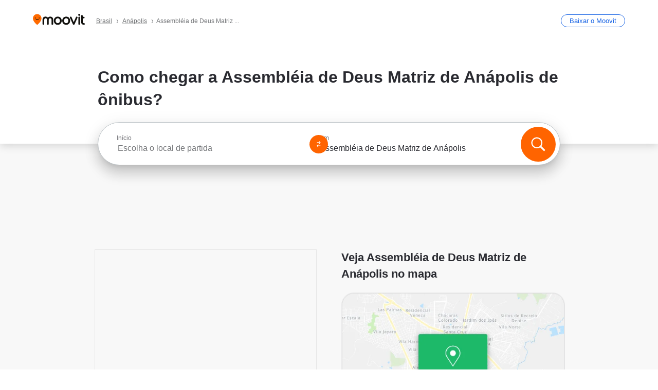

--- FILE ---
content_type: text/html; charset=utf-8
request_url: https://moovitapp.com/index/pt-br/transporte_p%C3%BAblico-Assembl%C3%A9ia_de_Deus_Matriz_de_An%C3%A1polis-Anapolis-site_18051795-3846
body_size: 70322
content:
<!doctype html>
<html class="no-js" lang="pt-BR" dir="ltr"><head><title>Como chegar até Assembléia de Deus Matriz de Anápolis de ônibus?</title><meta charSet="utf-8"/><meta http-equiv="x-ua-compatible" content="ie=edge"/><meta name="viewport" content="width=device-width,minimum-scale=1,initial-scale=1"/><meta property="og:url" content="https://moovitapp.com/index/pt-br/transporte_p%C3%BAblico-Assembl%C3%A9ia_de_Deus_Matriz_de_An%C3%A1polis-Anapolis-site_18051795-3846"/><meta property="og:title" content="Como chegar até Assembléia de Deus Matriz de Anápolis de ônibus?"/><meta property="og:description" content="O Moovit lhe ajuda a encontrar as melhores rotas para Assembléia de Deus Matriz de Anápolis utilizando o transporte público e lhe fornece direções passo a passo com horários atualizados de ônibus em Anápolis."/><meta property="og:type" content="article"/><meta property="og:locale" content="pt-br"/><script src="https://cdn.cookielaw.org/scripttemplates/otSDKStub.js" data-document-language="true" type="text/javascript" charSet="UTF-8" data-domain-script="b286b1e1-23c0-48c5-9ed8-6f747ec441a0"></script><script id="boot-script-config" type="application/json">{"seoType":"Destinations","isMobile":false,"abTestId":null}</script><link rel="preload" as="script" href="https://appassets.mvtdev.com/index/public-transit-resources/V10/bootScript.474da30f93d59504849b.js"/><script src="https://appassets.mvtdev.com/index/public-transit-resources/V10/bootScript.474da30f93d59504849b.js"></script><script>
    dataLayer = [{
  "CountryName": "Brazil",
  "MetroName": "Anapolis",
  "MetroId": "3846",
  "PageId": "site_18051795",
  "POIType": "efsite",
  "Wiki": "No",
  "PageLanguage": "pt-br",
  "Property": "SEO",
  "SEOType": "Destinations",
  "HasImage": "Only_WEBP",
  "HasStations": "Yes",
  "NoIndex": "No",
  "CityName": "SameAsMetro",
  "SiteVersion": "4.278.0",
  "CategoryEnglishName": "church",
  "CategoryParentName": "church",
  "CategoryIsPhysical": "No",
  "isComingSoonPage": false,
  "LastUpdate": "2025-12-16T13:52:58.581Z",
  "TTCount": 1,
  "SupportedTTCount": 1,
  "FAQsCount": 2,
  "ClosestStationsCount": 4,
  "CummunityStopPhoto": "No",
  "POIName": "Assembléia de Deus Matriz de Anápolis",
  "AgencyID": "868767",
  "AgencyName": "URBAN - Mobilidade Urbana de Anápolis",
  "Ticketing": "No",
  "FareType": "None"
}];
    dataLayer.push({UserStatus: window.userStatus});
    isMobile = false;
    isRtl = false;
   </script><script async="">
  function sendPageLoadTimeToGA() {
    var performance = window.performance || window.msPerformance || window.webkitPerformance;
    var pageEnd = performance.mark('pageEnd');
      if (!pageEnd || !pageEnd.startTime) {
        return;
      }
      var loadTime = pageEnd.startTime / 1000;
      if (loadTime > 0) {
       window.dataLayer.push({
       event: 'web-vitals',
       event_category: 'Web Vitals',
       event_action: 'pageLoadTime',
       event_value: loadTime
     })
    }
  }
  window.addEventListener('load', function() {
    sendPageLoadTimeToGA();
  });
      </script><script async="">
            (function(w,d,s,l,i){w['global'] = d; w[l]=w[l]||[];w[l].push({'gtm.start':
            new Date().getTime(),event:'gtm.js'});var f=d.getElementsByTagName(s)[0],
            j=d.createElement(s),dl=l!='dataLayer'?'&l='+l:'';j.defer=true;j.rel='preconnect';j.src=
            'https://analytics.moovitapp.com/gtm.js?id='+i+dl;f.parentNode.insertBefore(j,f);
        })(window,document,'script','dataLayer','GTM-KLB29J8L');</script><link rel="canonical" href="https://moovitapp.com/index/pt-br/transporte_p%C3%BAblico-Assembl%C3%A9ia_de_Deus_Matriz_de_An%C3%A1polis-Anapolis-site_18051795-3846"/><link rel="alternate" href="https://moovitapp.com/index/en/public_transit-Assembl%C3%A9ia_de_Deus_Matriz_de_An%C3%A1polis-Anapolis-site_18051795-3846" hrefLang="en-BR"/><link rel="alternate" href="https://moovitapp.com/index/pt-br/transporte_p%C3%BAblico-Assembl%C3%A9ia_de_Deus_Matriz_de_An%C3%A1polis-Anapolis-site_18051795-3846" hrefLang="pt-BR"/><link rel="alternate" href="https://moovitapp.com/index/en/public_transit-Assembl%C3%A9ia_de_Deus_Matriz_de_An%C3%A1polis-Anapolis-site_18051795-3846" hrefLang="en"/><link rel="alternate" href="https://moovitapp.com/index/pt-br/transporte_p%C3%BAblico-Assembl%C3%A9ia_de_Deus_Matriz_de_An%C3%A1polis-Anapolis-site_18051795-3846" hrefLang="pt"/><link href="https://appassets.mvtdev.com/index/public-transit-resources/img/favicons/moovit_16.png" rel="icon" sizes="16x16"/><link href="https://appassets.mvtdev.com/index/public-transit-resources/img/favicons/moovit_32.png" rel="icon" sizes="32x32"/><link href="https://appassets.mvtdev.com/index/public-transit-resources/img/favicons/moovit_152.png" rel="icon" sizes="152x152"/><link href="https://appassets.mvtdev.com/index/public-transit-resources/img/favicons/home_screen_152.png" rel="apple-touch-icon-precomposed"/><script>window.ayData = {adUnitPageType: 'poi', UserStatus: typeof window !== 'undefined' && window.userStatus ? window.userStatus : undefined};</script><script async="" src="https://qpZRpQQ5gX7FFFedb.ay.delivery/manager/qpZRpQQ5gX7FFFedb" type="text/javascript" referrerPolicy="no-referrer-when-downgrade"></script><script id="gpt-content">
        let wereAdsInitialized = false;
        window.initializeAds = () => {
            if (wereAdsInitialized){
                return;
            }
            wereAdsInitialized = true;
            window.googletag = window.googletag || {};
            googletag.cmd = googletag.cmd || [];
            googletag.cmd.push(function() {
                googletag.pubads().setTargeting('MetroId', '3846');
            });
      }</script><style>
    :root {
        --light-on-dark-header-logo: url(/index/public-transit-resources/img/moovit_logo_white_full.svg);
        --banner-cta-color: #ce4910;
        --brand-color: #F0500C;
        --banner-border-gradient-color-1: #ffa266;
        --banner-border-gradient-color-2: #ff6400;
        --banner-bg-color: #e9e9e9;
        --main-link-color: #1a65e5;
        --main-link-hover-color: #2e79f9;
        --link-on-dark-color: #499df2;
        --link-on-mid-color: #0b0bd3;
        --input-label-color: #1a65e5;
        --button-on-dark-color: #0078d6;
        --button-on-dark-hover-color: #148cea;
        --button-on-light-color: #1a65e5;
        --button-on-light-hover-color: #2e79f9;
        --banner-phone-svg: no-repeat url(/index/public-transit-resources/img/banners/phone-route.svg) center top / 100%;
        --button-cta-color: #CE4910;
        --icons-sprite: url(https://appassets.mvtdev.com/index/public-transit-resources/img/sprite.css.svg);
        --badges-sprite: url(https://appassets.mvtdev.com/index/public-transit-resources/img/badges.png);
        --icon-tt-bus: url(/index/public-transit-resources/img/transit-types/bus.svg);
        --icon-tt-cablecar: url(/index/public-transit-resources/img/transit-types/cablecar.svg);
        --icon-tt-ferry: url(/index/public-transit-resources/img/transit-types/ferry.svg);
        --icon-tt-funicular: url(/index/public-transit-resources/img/transit-types/funicular.svg);
        --icon-tt-gondola: url(/index/public-transit-resources/img/transit-types/gondola.svg);
        --icon-tt-metro: url(/index/public-transit-resources/img/transit-types/metro.svg);
        --icon-tt-rail: url(/index/public-transit-resources/img/transit-types/rail.svg);
        --icon-tt-subway: url(/index/public-transit-resources/img/transit-types/subway.svg);
        --icon-tt-tram: url(/index/public-transit-resources/img/transit-types/tram.svg);
        --icon-tt-walking: url(/index/public-transit-resources/img/transit-types/walking.svg);
        --icon-gs-bus: url(/index/public-transit-resources/img/general-stations/bus.png);
        --icon-gs-cablecar: url(/index/public-transit-resources/img/general-stations/cablecar.png);
        --icon-gs-doubledecker: url(/index/public-transit-resources/img/general-stations/doubledecker.png);
        --icon-gs-ferry: url(/index/public-transit-resources/img/general-stations/ferry.png);
        --icon-gs-funicular: url(/index/public-transit-resources/img/general-stations/funicular.png);
        --icon-gs-gondola: url(/index/public-transit-resources/img/general-stations/gondola.png);
        --icon-gs-metro: url(/index/public-transit-resources/img/general-stations/metro.png);
        --icon-gs-rail: url(/index/public-transit-resources/img/general-stations/rail.png);
        --icon-gs-subway: url(/index/public-transit-resources/img/general-stations/subway.png);
        --icon-gs-tram: url(/index/public-transit-resources/img/general-stations/tram.png);
        --icon-gs-trolleybus: url(/index/public-transit-resources/img/general-stations/trolleybus.png);
    }
</style><style>.flex-row{display:flex}.flex-col{display:flex;flex-direction:column}.util-link-button{color:#1a65e5;text-decoration:underline;border:none;cursor:pointer;padding:0;margin:0;font:inherit;outline:0;background:0 0}.hide-scroll{overflow:hidden}.ads-mrec{margin:58px 0;background-color:#f8f8f8;border:1px solid #e6e6e6;height:332px}.ads-mrec{display:flex;justify-content:center;align-items:center}.ads-mrec .gpt-ad{margin:40px auto;width:100%;display:block}.ads-mrec .gpt-ad div{width:fit-content!important;height:fit-content!important;margin:auto;display:block!important}.gpt-ad.hide,.interstial-ad-slot{display:none}.top-ads{margin:16px auto;display:flex;justify-content:center}.top-ads .gpt-ad{width:fit-content}.mobile-banner-ad{background-color:#fff;max-height:320px;overflow:hidden;height:300px}.mobile-banner-ad{display:flex;justify-content:center;align-items:center}.mobile-banner-ad .gpt-ad{margin:auto;padding:4px;background-color:#f8f8f8;border-radius:2px}.first-column.monetization-ads,.second-column.monetization-ads{padding:24px 0 0}.header-sticky-ad{top:0;z-index:10;width:100%;background-color:#f8f8f8;border-bottom:1px solid #ddd;height:62px;-webkit-position:sticky;-moz-position:sticky;-ms-position:sticky;-o-position:sticky;position:sticky}.header-sticky-ad{display:flex;justify-content:center;align-items:center}.header-sticky-ad [id=div-gpt-ad-banner]{border:5px solid #f8f8f8}.sticky-items{z-index:100;position:fixed;bottom:0;width:100%;display:flex;flex-direction:column;align-items:center}.content-wrapper .first-column>:first-child.ads-mrec{margin-top:0}#onetrust-consent-sdk{z-index:9999999999;position:relative}#onetrust-consent-sdk .onetrust-pc-dark-filter{backdrop-filter:blur(10px);-webkit-backdrop-filter:blur(10px)}.promotion-popup{position:fixed;height:100%;top:0;left:0;width:100%;z-index:100000;background:rgba(0,0,0,.6509803922)}.popup-card{position:fixed;top:calc(50% - 37.5vw);left:12.5vw;width:75vw;min-height:75vw;background-color:#fff;flex-direction:column;padding:30px 25px;border-radius:20px;box-shadow:0 -4px 12px 0 rgba(0,0,0,.1)}.popup-card{display:flex;justify-content:center;align-items:center}.popup-card span{font-size:1.1176470588rem;font-weight:600;margin:0 16px;text-align:center}.popup-card .app-icon,.popup-card .btn-container.store-link,.popup-card span{margin-bottom:16px}.popup-card .close-popup{background:0 0;position:absolute;top:20px;right:20px;height:11px;width:11px;background:url(https://appassets.mvtdev.com/index/public-transit-resources/img/close.svg) no-repeat center/contain}.popup-card .close-popup.animated{opacity:0;animation:fade-in .5s 2s forwards}.popup-card .btn-container.mobile-site-link button{font-weight:500}.popup-card .btn-container.store-link a,.popup-card .btn-container.store-link button{background:#0278d6;margin:0;font-weight:500;font-size:1rem;border-radius:5px;min-height:40px;color:#fff;width:212px;padding:12px 18px;line-height:1;text-decoration:none}.popup-card .btn-container.mobile-site-link a{background:0 0;color:#696a6f;font-size:.5882352941rem;z-index:100;text-decoration:none}.popup-card .btn-container.mobile-site-link a{display:flex;justify-content:center;align-items:center}.popup-card .btn-container.mobile-site-link a .arrow{width:7px;height:7px;margin:0;background:url(https://appassets.mvtdev.com/index/public-transit-resources/img/arrow_gray.svg) no-repeat center/15px 15px}html[dir=rtl] .popup-card .btn-container.mobile-site-link a .arrow{padding-right:20px;transform:rotateZ(180deg)}html[dir=ltr] .popup-card .btn-container.mobile-site-link a .arrow{padding-left:20px}.selected-icon-test .selected-icon{animation:icon-shake 2s cubic-bezier(.15,0,0,1) .2s infinite;align-self:center;margin:0 8px}.selected-icon-test .selected-icon{width:24px;height:24px}@keyframes icon-shake{0%,24%{transform:translateY(0) rotate(0) scale(1,1)}19%,5%{transform:translateY(-7%) rotate(8deg) scale(1.05,1.05)}12%{transform:translateY(-7%) rotate(-8deg) scale(1.02,1.02)}}.selected-icon-test .popup-card .btn-container.store-link a,.selected-icon-test .popup-card .btn-container.store-link button{flex:1}.selected-icon-test .popup-card .btn-container.store-link button:last-child{display:flex;justify-content:center;align-items:center}@keyframes fade-in{100%{opacity:1;visibility:visible}}.promotion-popup.system{display:flex;align-items:center}.promotion-popup.system .popup-card{padding:0;min-height:125px;top:auto}.promotion-popup.system .popup-card .close-popup{top:10px;right:10px;width:12px;height:12px}.promotion-popup.system .popup-card .btn-container.mobile-site-link a{color:#fff;font-size:10px;position:absolute;display:flex;font-weight:400;bottom:-25px}html[dir=ltr] .promotion-popup.system .popup-card .btn-container.mobile-site-link a{right:0}html[dir=rtl] .promotion-popup.system .popup-card .btn-container.mobile-site-link a{left:0}.promotion-popup.system .popup-card .btn-container.mobile-site-link a .arrow{border-bottom:none;padding:10px;background:url(https://appassets.mvtdev.com/index/public-transit-resources/img/arrow_white.svg) no-repeat center/8px 8px}.promotion-popup.system.ios .popup-card .text-better-title{margin:0;padding:21px 28px;text-align:center;border-bottom:2px solid #f2f2f2;font-size:1rem;width:100%}.promotion-popup.system.ios .popup-card .btn-container.store-link{margin-bottom:0}.promotion-popup.system.ios .popup-card .btn-container.store-link a,.promotion-popup.system.ios .popup-card .btn-container.store-link button{background:0 0;font-weight:600;color:#007aff;padding:0;font-size:1rem}.promotion-popup.system.android .popup-card{border-radius:4px;min-height:119px}.promotion-popup.system.android .popup-card .text-better-title{margin:0;padding:20px 16px;text-align:left;font-size:.9411764706rem;color:rgba(0,0,0,.87);font-weight:400;line-height:1.5;letter-spacing:.0088235294rem}.promotion-popup.system.android .popup-card .btn-container.mobile-site-link{letter-spacing:.37px}.promotion-popup.system.android .popup-card .btn-container.store-link{display:flex;flex-grow:1;margin-bottom:4px;align-self:end;padding:0 13px;max-width:100%}.promotion-popup.system.android .popup-card .btn-container.store-link a,.promotion-popup.system.android .popup-card .btn-container.store-link button{text-align:end;text-transform:uppercase;background:0 0;font-weight:700;align-self:end;color:#007aff;min-height:36px;padding:0;font-size:.8235294118rem;line-height:1.14;letter-spacing:1.25px}.promotion-popup.system.android.map-popup .popup-card{box-shadow:0 11px 15px -7px rgba(0,0,0,.2),0 9px 46px 8px rgba(0,0,0,.12),0 24px 38px 3px rgba(0,0,0,.14);align-items:initial}.promotion-popup.system.android.map-popup .popup-card .text-better-title{text-align:start;padding:18px 16px;font-size:1.1764705882rem;color:#000;font-weight:500}.promotion-popup.system.android.map-popup .popup-card .btn-container.store-link{padding:0 5px}.promotion-popup.system.android.map-popup .popup-card .btn-container.store-link a,.promotion-popup.system.android.map-popup .popup-card .btn-container.store-link button{font-size:.8235294118rem;width:fit-content}.promotion-popup.system.android.map-popup .popup-card .btn-container.store-link a:first-child,.promotion-popup.system.android.map-popup .popup-card .btn-container.store-link button:first-child{font-weight:500;color:#666;margin:0 12px}.promotion-popup.system.android.map-popup .popup-card .btn-container.store-link a:last-child,.promotion-popup.system.android.map-popup .popup-card .btn-container.store-link button:last-child{font-weight:700;color:#1a65e5;margin:0 8px}.promotion-popup.system.android.map-popup .popup-card .btn-container.store-link a:last-child{display:flex;flex-direction:column;justify-content:center;padding-bottom:1px}.promotion-popup.system.ios.map-popup .popup-card{min-height:102px}.promotion-popup.system.ios.map-popup .popup-card .text-better-title{font-size:1rem;color:#000}.promotion-popup.system.ios.map-popup .popup-card .btn-container.store-link{display:flex;width:100%}.promotion-popup.system.ios.map-popup .popup-card .btn-container.store-link a,.promotion-popup.system.ios.map-popup .popup-card .btn-container.store-link button{width:fit-content;flex-grow:1;font-size:1rem}.promotion-popup.system.ios.map-popup .popup-card .btn-container.store-link a:first-child,.promotion-popup.system.ios.map-popup .popup-card .btn-container.store-link button:first-child{color:#666;font-weight:400}html[dir=rtl] .promotion-popup.system.ios.map-popup .popup-card .btn-container.store-link a:first-child,html[dir=rtl] .promotion-popup.system.ios.map-popup .popup-card .btn-container.store-link button:first-child{border-left:2px solid #f2f2f2}html[dir=ltr] .promotion-popup.system.ios.map-popup .popup-card .btn-container.store-link a:first-child,html[dir=ltr] .promotion-popup.system.ios.map-popup .popup-card .btn-container.store-link button:first-child{border-right:2px solid #f2f2f2}.promotion-popup.system.ios.map-popup .popup-card .btn-container.store-link a:last-child,.promotion-popup.system.ios.map-popup .popup-card .btn-container.store-link button:last-child{font-weight:700;color:#007aff}.promotion-popup.system.ios.map-popup .popup-card .btn-container.store-link a{display:flex;align-items:center;justify-content:center}.promotion-popup.map-popup.useapp-container.returning-users-test-design.android .popup-card,.promotion-popup.map-popup.useapp-container.returning-users-test-design.ios .popup-card{border-radius:20px;padding:18px 24px;align-items:center;position:relative;display:flex;flex-direction:column}.promotion-popup.map-popup.useapp-container.returning-users-test-design.android .popup-card .popup-icon-container,.promotion-popup.map-popup.useapp-container.returning-users-test-design.ios .popup-card .popup-icon-container{width:100%}.promotion-popup.map-popup.useapp-container.returning-users-test-design.android .popup-card .popup-icon-container,.promotion-popup.map-popup.useapp-container.returning-users-test-design.ios .popup-card .popup-icon-container{display:flex;justify-content:center;align-items:center}.promotion-popup.map-popup.useapp-container.returning-users-test-design.android .popup-card .popup-icon-container img,.promotion-popup.map-popup.useapp-container.returning-users-test-design.ios .popup-card .popup-icon-container img{margin-bottom:20px}.promotion-popup.map-popup.useapp-container.returning-users-test-design.android .popup-card .btn-container.store-link,.promotion-popup.map-popup.useapp-container.returning-users-test-design.ios .popup-card .btn-container.store-link{width:100%;height:40px;padding:0;margin-bottom:6px}.promotion-popup.map-popup.useapp-container.returning-users-test-design.android .popup-card .btn-container.store-link a,.promotion-popup.map-popup.useapp-container.returning-users-test-design.android .popup-card .btn-container.store-link button,.promotion-popup.map-popup.useapp-container.returning-users-test-design.ios .popup-card .btn-container.store-link a,.promotion-popup.map-popup.useapp-container.returning-users-test-design.ios .popup-card .btn-container.store-link button{height:44px}.promotion-popup.map-popup.useapp-container.returning-users-test-design.android .popup-card .btn-container.store-link a:first-child,.promotion-popup.map-popup.useapp-container.returning-users-test-design.android .popup-card .btn-container.store-link button:first-child,.promotion-popup.map-popup.useapp-container.returning-users-test-design.ios .popup-card .btn-container.store-link a:first-child,.promotion-popup.map-popup.useapp-container.returning-users-test-design.ios .popup-card .btn-container.store-link button:first-child{color:#007aff}.promotion-popup.map-popup.useapp-container.returning-users-test-design.android .popup-card .btn-container.store-link .generic-button,.promotion-popup.map-popup.useapp-container.returning-users-test-design.ios .popup-card .btn-container.store-link .generic-button{align-self:unset;width:100%;text-align:center;margin:0;background-color:#1a65e5;color:#fff;font-size:.8235294118rem;line-height:1.0588235294rem;font-weight:400}.promotion-popup.map-popup.useapp-container.returning-users-test-design.android .popup-card .popup-desc,.promotion-popup.map-popup.useapp-container.returning-users-test-design.ios .popup-card .popup-desc{margin:0 0 24px 0;font-weight:400;width:100%;border:none;text-align:center;font-size:.9411764706rem;line-height:1.2941176471rem}.promotion-popup.map-popup.useapp-container.returning-users-test-design.android .popup-card .text-better-title,.promotion-popup.map-popup.useapp-container.returning-users-test-design.ios .popup-card .text-better-title{font-size:.9411764706rem;line-height:1.2941176471rem;padding:0 0 4px 0;border:none;font-weight:700}.promotion-popup.map-popup.useapp-container.returning-users-test-design.android .popup-card .btn-container.store-link .store-link-button{text-transform:unset}.promotion-popup.map-popup.useapp-container.returning-users-test-design.no-exit .popup-card .btn-container.store-link button:first-child.close-popup{display:none}.side-btn{color:#fff;font-size:.8235294118rem;font-weight:700;padding:12px 18px;border-radius:1000px 0 0 1000px;position:fixed;bottom:360px;z-index:99999}html[dir=ltr] .side-btn{right:0}html[dir=rtl] .side-btn{left:0}html[dir=rtl] .side-btn{border-radius:0 1000px 1000px 0}.side-btn.line-banner{background:#1a65e5}.side-btn.poi-banner{background:#1a65e5}.side-btn{padding:12px 22px 12px 18px;transform:translateX(8px)}html[dir=rtl] .side-btn{padding:12px 18px 12px 22px;transform:translateX(-8px)}.loader-lean{display:block;padding:50px;background:rgba(255,255,255,.9019607843);position:fixed;z-index:999999;left:0;top:34%;right:0;margin:auto;width:fit-content;border-radius:15px}.loader-inner{border:7px solid #ddd;border-top:7px solid #ff6400;border-radius:50%;width:50px;height:50px;animation:spin .8s linear infinite}@keyframes spin{0%{transform:rotate(0)}100%{transform:rotate(360deg)}}.show-loader{display:flex}.hide-loader{display:none}.store-link-button.button-disabled{background:#d8d8d8!important}.centered-loader-container{height:100%;width:100%;display:flex;justify-content:center;align-items:center;position:absolute;left:0;top:0}*,::after,::before{box-sizing:inherit}::-moz-selection,::selection{background:#bdc3c7}input:-webkit-autofill,input:-webkit-autofill:focus,select:-webkit-autofill,textarea:-webkit-autofill{box-shadow:0 0 0 100px #fff inset}::-webkit-scrollbar{height:3px;width:6px}::-webkit-scrollbar-track{background-color:#d9dcde}::-webkit-scrollbar-thumb{background-color:#a7a8aa}::placeholder{color:#6e7072}::-webkit-input-placeholder{color:#6e7072}.clearfix::after,.clearfix::before{content:" ";display:table}.clearfix::after{clear:both}.mobile{display:none}button,input{-webkit-appearance:none;-moz-appearance:none;appearance:none;border:none}button:focus,input:focus{box-shadow:none}button{cursor:pointer}button,input,textarea{font-size:.7843117647rem}input:focus{outline:0}ul{margin:0;padding:0}li{list-style:none}html{-ms-text-size-adjust:100%;-webkit-text-size-adjust:100%;font-size:106.25%}@supports (font:-apple-system-body){html{font:-apple-system-body}}html[dir=ltr] body,html[dir=ltr] input[type=text]{font-family:Roboto,-apple-system,BlinkMacSystemFont,sans-serif}html[dir=rtl] body,html[dir=rtl] input[type=text]{font-family:"open sans hebrew",sans-serif}html[lang=he] .body-wrapper,html[lang=he] .body-wrapper *{font-family:Rubik,-apple-system,BlinkMacSystemFont,"Segoe UI",Roboto,sans-serif!important}html[lang=he] .body-wrapper .review-text{font-family:PublicSans,-apple-system,BlinkMacSystemFont,"Segoe UI",Roboto,sans-serif!important}body,html{box-sizing:border-box;-moz-box-sizing:border-box;-webkit-box-sizing:border-box}body{background:#fff;color:#292a30;margin:0;font-family:arial,helvetica,sans-serif;font-size:.9411764706rem}@supports (font:-apple-system-body){body{font-size:inherit}}.disabled-body-scroll{overflow:hidden}a{transition:color .3s,background-color .3s}.backdrop{background:rgba(0,0,0,.5);height:100vh;left:0;position:fixed;top:0;width:100%;z-index:1000}.app-button{cursor:pointer;display:inline-block;width:90px}.app-button img{height:auto;width:100%}html[dir=ltr] .app-button:first-child{margin-right:5px}html[dir=rtl] .app-button:first-child{margin-left:5px}.action-button{background:var(--button-on-light-color);border-radius:2px;color:#fff;display:inline-block;font-size:.7647058824rem;text-decoration:none;padding:8px 16px;transition:background .2s}.action-button:hover{background:var(--button-on-light-hover-color)}.generic-button{text-decoration:none;padding:10px 10px;font-weight:500;border-radius:4px;margin:15px auto;text-align:center;font-size:.8823529412rem;box-shadow:0 1px 2px rgba(0,0,0,.33)}.generic-button.blue-button{background-color:var(--button-on-light-color);color:#fff;font-size:.9411764706rem;padding:13px 16px}.generic-button.green-button{background-color:#1db969;color:#fff}.generic-button:focus{outline-width:2px;outline-style:solid;outline-color:#031926}.sticky-wrapper{position:-webkit-sticky;position:sticky;top:0;z-index:11}.sticky-wrapper.no-sticky{position:relative}.btn-site-container.mobile-site-link{display:flex;justify-content:center}.btn-site-container.mobile-site-link a{color:#696a6f;font-size:.7647058824rem;display:flex;font-weight:400;margin-top:15px;text-decoration:none}.btn-site-container.mobile-site-link a .arrow{border-bottom:none;padding:8px;background:url(https://appassets.mvtdev.com/index/public-transit-resources/img/arrow_gray.svg) no-repeat center/8px 8px}.body-wrapper{background:#f8f8f8;min-height:calc(100vh - 158px);position:relative}.body-wrapper #search-scroll-anchor{position:absolute;z-index:-1;visibility:hidden}.body-wrapper.coming-soon{min-height:initial}.body-wrapper.coming-soon .map{padding:44px 24px 26px}.shadow{box-shadow:0 0 4px 1px rgba(0,0,0,.2)}.hidden{display:none}#skip-to-content{height:1px;position:absolute;width:1px;color:inherit;text-decoration:none;background-color:#efefef;overflow:hidden}#skip-to-content:focus{height:auto;position:fixed;width:auto;top:65px;z-index:9999;padding:5px}html[dir=ltr] #skip-to-content:focus{left:25px}html[dir=rtl] #skip-to-content:focus{right:25px}body.distribusion-widget-displayed .bannerAd{z-index:999}.advertiser-title,div.bannerAd{position:fixed;bottom:0;width:100%;height:60px;border-top:1px solid #ecf0f1;background:#f8f8f8;z-index:9999}.advertiser-title,div.bannerAd{display:flex;justify-content:center;align-items:center}.advertiser-title{left:0;right:0;height:16px;bottom:60px;color:#696a6f;padding-top:5px;font-size:.6470588235rem;text-transform:uppercase;font-weight:800}.advertiser-title~.bannerAd{border-top:none}.mv-script-loader{z-index:99999;position:fixed;top:0;left:0;width:100%;height:100%;background:#fff}.lang-bar{display:flex}.lang-bar li a{display:block;width:42px;line-height:20px;text-align:center;color:#737578;text-decoration:none;font-size:.8235294118rem;border:1px solid #737578;border-radius:2px}html[dir=ltr] .lang-bar li:not(:last-of-type) a{margin-right:8px}html[dir=rtl] .lang-bar li:not(:last-of-type) a{margin-left:8px}header{border-bottom:1px solid rgba(0,0,0,.15);background:#fff;height:80px;position:relative;width:100%}header.old-hero-section-design{background:#001926}header .header-container{width:100%;display:flex;justify-content:space-between;align-items:center}header .logo-container{display:flex;align-items:center}header .logo{cursor:pointer}header .logo span{width:100%;height:100%}header .logo img{width:101px;height:auto}header .branch-indication{font-size:12px;margin-inline-start:12px}header.blur-filter{z-index:1}header .breadcrumbs-wrapper{padding:0 1.1764705882rem;flex-grow:1}header .breadcrumbs-wrapper li>a,header .breadcrumbs-wrapper li>span{font-size:.7058823529rem;color:#737578}header .btn-container button{background:var(--button-on-light-color);margin:0;color:#fff;border-radius:5px;font-weight:700;font-size:.8235294118pxrem;text-transform:capitalize;padding:10px 12px;line-height:1;width:max-content;min-width:181px;height:36px}.faq{background:#fff;padding:30px}.faq .faq-section{border-bottom:1px solid #ddd;font-size:.8235294118rem;margin-bottom:23px;color:rgba(41,42,48,.83)}.faq .faq-section:first-child h3{margin-top:0}.faq .faq-section:last-child{border-bottom:none;margin-bottom:0}.faq .faq-section:last-child .answer{margin-bottom:0}.faq .faq-section .question{font-size:.9411764706rem;margin-bottom:7px;margin-top:3px}.faq .faq-section .answer{position:relative;margin:8px 0 20px}.faq .faq-section .answer.multi br{display:block;content:"";height:8px}.faq .faq-section .answer.multi br:first-of-type{height:0}.faq .faq-section .answer.stations-on-street-faq-answer{margin-bottom:0}.faq .faq-section .more-details-link{display:block;color:var(--main-link-color);margin:1em 0}.faq .faq-section.stations-faq .answer,.faq .faq-section.stations-faq li{margin-bottom:8px}.faq .faq-section.stations-faq ul{margin-bottom:20px}.faq .faq-section .intersections-list{margin-top:8px;list-style:none}.faq .faq-section .intersections-list li{margin-bottom:4px;padding-inline-start:8px}.faq .faq-section .intersections-list li::before{content:"-";color:rgba(41,42,48,.83);padding-inline-end:8px}.faq .faq-section .stations-list{display:flex;flex-direction:column;gap:8px;margin:8px 0 20px}.faq a,.faq button{background:0 0;text-decoration:underline rgba(41,42,48,.83);color:rgba(41,42,48,.83)}.breadcrumbs-wrapper{overflow:hidden;position:relative}.breadcrumbs{margin:0;padding:0}.breadcrumbs.sitemap{margin:22px 0 15px}.breadcrumbs li{overflow:hidden;text-overflow:ellipsis;white-space:nowrap}.breadcrumbs li a{position:relative;transition:all .3s;margin:2px;text-decoration:underline;color:#6e7072}html[dir=ltr] .breadcrumbs li a{padding-right:.3529411765rem}html[dir=rtl] .breadcrumbs li a{padding-left:.3529411765rem}.breadcrumbs li a:active{outline:0}.breadcrumbs li a::after{background:var(--icons-sprite) -7.2941176471rem -4.1176470588rem no-repeat;background-size:9.2941176471rem;content:"";display:inline-block;height:.4705882353rem;position:relative;top:.2352941176rem;width:.2352941176rem}html[dir=ltr] .breadcrumbs li a::after{right:-.1176470588rem}html[dir=rtl] .breadcrumbs li a::after{left:-.1176470588rem}html[dir=ltr] .breadcrumbs li a::after{transform:translateY(-50%)}html[dir=rtl] .breadcrumbs li a::after{transform:translateY(-50%) scaleX(-1)}.breadcrumbs li a:hover{color:#292a30}.breadcrumbs li a:focus{margin:2px}.breadcrumbs li a span{text-decoration:underline;color:#6e7072}html[dir=ltr] .breadcrumbs li a span{padding-right:.3529411765rem}html[dir=rtl] .breadcrumbs li a span{padding-left:.3529411765rem}.breadcrumbs li:last-child a{pointer-events:none;text-decoration:none}html[dir=ltr] .breadcrumbs li:last-child a{padding-right:0}html[dir=rtl] .breadcrumbs li:last-child a{padding-left:0}.breadcrumbs li:last-child a::after{display:none}.breadcrumbs li:last-child a span{text-decoration:none}.content-section{padding-bottom:47px}.content-section.maps{background:#f8f8f8}.content-section.metro{padding-bottom:0}.content-section .content-wrapper>.title{display:block;font-size:.9411764706rem;font-weight:500;line-height:1.2;margin-top:48px;width:calc(50% - 14px)}.content-section .get-directions-btn.mobile{display:none}.content-wrapper{margin:0 auto;max-width:1200px;padding:0 24px}.content-wrapper .show-more-btn-d,.content-wrapper .show-more-btn-m{background-color:#fff;width:100%;display:flex;align-items:center;font-size:.8235294118rem}.content-wrapper .show-more-btn-d::after,.content-wrapper .show-more-btn-m::after{content:none}.content-wrapper .show-more-btn-d span,.content-wrapper .show-more-btn-m span{color:var(--main-link-color);text-decoration:underline;cursor:pointer}.content-wrapper .show-more-btn-d span:hover,.content-wrapper .show-more-btn-m span:hover{color:#095cc0}.full-column{padding:48px 0 0;float:left;width:100%}.breadcrumbs~.full-column{padding-top:0}html[dir=ltr] .full-column{float:left}html[dir=rtl] .full-column{float:right}.first-column,.second-column{padding:48px 0 0;width:50%}.breadcrumbs~.first-column,.breadcrumbs~.second-column{padding-top:0}.single-column{padding:48px 0 0;width:100%}.info-text{margin:0}.info-text p{color:#525357}.info-text span:last-of-type:after{content:""}.info-poi .info-text{margin-top:10px;margin-bottom:10px}.info-poi .info-text:first-child{margin-top:0}.info-poi .info-text:last-child{margin-bottom:0}.info-text.info-text-cut.expanded .info-text-undercut{opacity:0}.info-text.info-text-cut.expanded .info-text-undercut.visible{display:inline;-webkit-animation:fadeIn .6s;-webkit-animation-fill-mode:forwards;animation:fadeIn .6s;animation-fill-mode:forwards}.info-wrapper{padding-top:20px}html[dir=ltr] .info-wrapper.first-column{float:left}html[dir=rtl] .info-wrapper.first-column{float:right}html[dir=ltr] .info-wrapper.first-column{padding-right:24px}html[dir=rtl] .info-wrapper.first-column{padding-left:24px}html[dir=ltr] .info-wrapper.second-column{float:right}html[dir=rtl] .info-wrapper.second-column{float:left}html[dir=ltr] .info-wrapper.second-column{padding-left:24px}html[dir=rtl] .info-wrapper.second-column{padding-right:24px}.info-wrapper .name-hidden{height:0;overflow:hidden;width:0}.info-wrapper .events-promo,.info-wrapper .info-container,.info-wrapper .store-promo{background:#fff;margin-bottom:36px;padding:30px;font-size:.8235294118rem}.info-wrapper .events-btn{background:var(--main-link-color);border-radius:2px;color:#fff;display:inline-block;font-size:.9411764706rem;margin-top:12px;padding:9px 20px;text-decoration:none;transition:all .3s}.info-wrapper .events-btn:hover{background:#095cc0}.info-wrapper .store-promo .logo{width:120px}.info-wrapper .store-promo .text{margin-top:6px;margin-bottom:16px}.info-wrapper .store-promo .text a{color:#292a30}.info-wrapper .store-action-button{display:inline-block;max-width:135px;width:50%;background:0 0}html[dir=ltr] .info-wrapper .store-action-button:first-of-type{margin-right:10px}html[dir=rtl] .info-wrapper .store-action-button:first-of-type{margin-left:10px}.info-wrapper .store-action-button img{width:100%}.info-wrapper .store-action-button:focus{outline-width:3px;outline-style:solid}.info-wrapper .title{color:#292a30;display:block;font-size:.9411764706rem;font-weight:700;line-height:1.4;margin-bottom:14px;width:100%}.info-wrapper .title a{color:var(--main-link-color);text-decoration:none}.info-wrapper .offline-map{color:#292a30;font-weight:400;padding:10px 0 0}.info-wrapper .offline-map.title{margin-top:40px;font-size:1.4117647059rem}.info-wrapper .offline-map.subtitle{margin:0;text-decoration:underline;font-size:1.2941176471rem;color:#292a30}.info-wrapper .offline-map.subtitle a{color:#292a30}.info-wrapper .info-container .title{font-weight:600}.info-wrapper .info-container .title:first-child{margin-top:0}.info-wrapper .info-container.moovit-promo{margin-bottom:28px;padding-top:25px}.info-wrapper .info-container .info-section{border-top:1px solid #ccc;margin-top:24px;padding-top:27px}.info-wrapper .info-container .info-section .info-text-undercut{display:none}.info-wrapper .info-container .info-section:first-child{margin-top:0;padding-top:0;border-top:none}.info-wrapper .info-container .info-section:first-child .title{width:100%}.info-wrapper .info-container .info-section:first-child a::after{display:none}.info-wrapper .info-container .info-section .wiki-info+.info-section{border:none}.info-wrapper .info-container .info-section .wiki-link a{margin:20px 0 12px}.info-wrapper .info-container .info-section a,.info-wrapper .info-container .info-section button{color:rgba(41,42,48,.83);display:inline;font-size:.8235294118rem;background:0 0}.info-wrapper .info-container .info-section a:hover,.info-wrapper .info-container .info-section button:hover{color:#292a30}.info-wrapper .info-container .info-section a.info-expand,.info-wrapper .info-container .info-section button.info-expand{background:url(https://appassets.mvtdev.com/index/public-transit-resources/img/more.svg) no-repeat;background-size:contain;display:inline-block;height:10px;margin:0;width:18px}.info-wrapper .info-container .info-section a.info-expand:hover,.info-wrapper .info-container .info-section button.info-expand:hover{background:url(https://appassets.mvtdev.com/index/public-transit-resources/img/more_hover.svg) no-repeat;background-size:contain}.info-wrapper .info-container .info-section a{display:inline-block}.info-wrapper .info-container .title.has-icon::before{content:"";display:inline-block;height:20px;margin-right:2px;position:relative;top:-2px;vertical-align:bottom;width:20px}.info-wrapper .info-container .title.location-icon::before{content:url(https://appassets.mvtdev.com/index/public-transit-resources/img/location.svg)}.info-wrapper .info-container .subtitle{color:#737578;display:block;font-size:.8235294118rem;margin-bottom:8px}.info-wrapper .info-container .info-text{font-size:.8235294118rem;line-height:1.3;color:rgba(41,42,48,.83)}.info-wrapper .info-container .info-text p:first-child{margin-top:0}.info-wrapper .info-container .info-text p:last-child{margin-bottom:0}.info-wrapper .info-container .image-section{margin-top:13px}.info-wrapper .info-container .info-image{display:block;overflow:hidden;position:relative;height:300px;width:100%}html[dir=ltr] .info-wrapper .info-container .info-image{margin-right:16px}html[dir=rtl] .info-wrapper .info-container .info-image{margin-left:16px}html[dir=ltr] .info-wrapper .info-container .info-image:last-child{margin-right:0}html[dir=rtl] .info-wrapper .info-container .info-image:last-child{margin-left:0}.info-wrapper .info-container .info-image>img{height:100%;max-width:100%;width:auto;max-height:300px}html[dir=ltr] .lines-container .view-all,html[dir=ltr] .maps-container .view-all{text-align:right}html[dir=rtl] .lines-container .view-all,html[dir=rtl] .maps-container .view-all{text-align:left}.line-item,.map-item{position:relative;transition:all .3s}.line-item::after,.map-item::after{content:"";background:var(--icons-sprite) -189px 89.75% no-repeat;background-size:229px;display:block;pointer-events:none;position:absolute;top:50%;width:6px;height:12px;transition:all .3s}html[dir=ltr] .line-item::after,html[dir=ltr] .map-item::after{right:16px}html[dir=rtl] .line-item::after,html[dir=rtl] .map-item::after{left:16px}html[dir=ltr] .line-item::after,html[dir=ltr] .map-item::after{transform:translateY(-50%)}html[dir=rtl] .line-item::after,html[dir=rtl] .map-item::after{transform:translateY(-50%) scaleX(-1)}.line-item:last-of-type a,.map-item:last-of-type a{border:none}html[dir=ltr] .line-item:hover::after,html[dir=ltr] .map-item:hover::after{right:14px}html[dir=rtl] .line-item:hover::after,html[dir=rtl] .map-item:hover::after{left:14px}.line-item a,.line-item button,.map-item a,.map-item button{background:#fff;border-bottom:1px solid #ddd;display:table;min-height:64px;padding:16px 24px;text-decoration:none;width:100%}.line-item a:focus,.line-item button:focus,.map-item a:focus,.map-item button:focus{margin:2px}.line-item{text-decoration:none}.line-item .line-image-container,.line-item .line-title{display:table-cell;vertical-align:middle;width:1px}.line-item .line-title{color:#525357;width:100%;word-break:break-word}html[dir=ltr] .line-item .line-title{padding-left:24px}html[dir=rtl] .line-item .line-title{padding-right:24px}.line-item .line-image-container{white-space:nowrap}.map-item .map-image-container,.map-item .map-title{display:table-cell;vertical-align:middle;width:1px}.map-item .map-image{display:block;height:42px;white-space:nowrap;width:42px;background:no-repeat url(https://appassets.mvtdev.com/index/public-transit-resources/img/map-thumbs/map-thumbs.png);overflow:hidden;background-size:144.5px}.map-item .map-image.thumb-1{background-position:-3.1px 0}.map-item .map-image.thumb-2{background-position:-48.2px 0}.map-item .map-image.thumb-3{background-position:-93.3px 0}.map-item .map-image.thumb-4{background-position:-3.1px -45.1px}.map-item .map-image.thumb-5{background-position:-48.2px -45.1px}.map-item .map-image.thumb-6{background-position:-93.3px -45.1px}.map-item .map-image.thumb-7{background-position:-3.1px -90.2px}.map-item .map-image.thumb-8{background-position:-48.2px -90.2px}.map-item .map-image.thumb-9{background-position:-93.3px -90.2px}.map-item .map-image.thumb-10{background-position:-3.1px -135.3px}.map-item .map-title{color:#525357;width:100%;word-wrap:break-word}html[dir=ltr] .map-item .map-title{padding-left:24px}html[dir=rtl] .map-item .map-title{padding-right:24px}html[dir=ltr] .map-item .map-title:only-child{padding-left:0}html[dir=rtl] .map-item .map-title:only-child{padding-right:0}.content-section .coming-soon-wrapper{margin:0 auto;text-align:center;background-color:#f3f6f8;padding-top:47px}.content-section .coming-soon-wrapper .icon-container{background:url(https://appassets.mvtdev.com/index/public-transit-resources/img/wheel.gif) no-repeat;width:240px;height:190px;margin:0 auto;display:block;background-size:contain;text-align:center}.content-section .coming-soon-wrapper .support-link-wrapper{margin:0 auto;vertical-align:bottom;margin-top:390px;padding:0 30px;color:#737578;font-size:.8235294118rem}.content-section .coming-soon-wrapper .support-link-wrapper a{color:#0f70d1}.content-section .coming-soon-wrapper p{line-height:20px;max-width:430px;margin:6px auto;padding:0 30px;box-sizing:content-box}.content-section .coming-soon-wrapper h2{margin-bottom:0}.coming-soon-state{height:auto}.content-header{color:#6e7072;display:block;font-size:.9411764706rem;font-weight:700;margin:0;padding:36px 0 20px}.content-header.nearby-list{background:#fff;padding:20px 24px 0}.lines-wrapper .content-header{padding-top:20px}.content-header-sub{color:#6e7072}.sitemap-info-wrapper{width:100%}.sitemap-info-wrapper .info-container{background:#fff;padding:23px 28px 24px}.sitemap-info-wrapper .info-container .info-text{color:#525357;font-size:.8235294118rem;line-height:1.3}.content-section.master-index .links-wrapper .links-container{display:flex;flex-wrap:wrap}.content-section.master-index .links-wrapper .links-container li{width:40px;padding:3px 0;line-height:1;background-color:#fff;border:1px solid #bdc3c7;margin-bottom:10px;text-align:center}html[dir=ltr] .content-section.master-index .links-wrapper .links-container li{margin-right:10px}html[dir=rtl] .content-section.master-index .links-wrapper .links-container li{margin-left:10px}.content-section.master-index .links-wrapper .links-container li a{margin-bottom:0;text-decoration:none}.links-wrapper{margin:23px 0 40px}.links-wrapper.four-columns{columns:100px 4}.links-wrapper.two-columns{width:50%}html[dir=ltr] .links-wrapper.two-columns{float:left}html[dir=rtl] .links-wrapper.two-columns{float:right}.view-all{color:var(--main-link-color);display:block;font-size:.8235294118rem;margin:16px 0 40px;text-transform:uppercase}.view-all:hover{color:var(--main-link-hover-color)}.info-wrapper .lines-wrapper .title,.info-wrapper .maps-wrapper .title,.links-container .title{color:#292a30;font-size:.9411764706rem;line-height:1.3;margin:25px 0 25px;position:relative}.info-wrapper .lines-wrapper .title>span,.info-wrapper .maps-wrapper .title>span,.links-container .title>span{position:relative;z-index:2}.info-wrapper .lines-wrapper .title:after,.info-wrapper .maps-wrapper .title:after,.links-container .title:after{content:"";z-index:1;position:absolute;width:calc(100% + 48px);height:calc(100% + 48px);padding:20px 0;left:-24px;top:-24px;background:#f3f6f8;display:block}.links-container{line-height:1.4;margin:0;padding:0}.links-container li{display:list-item;list-style:none;width:100%;font-size:.8235294118rem;margin-bottom:.8823529412rem;word-break:break-word}.links-container a{color:#6e7072;font-size:.8235294118rem}.links-container a:hover{color:#292a30}.links-container .view-all{color:var(--main-link-color);margin:0}.links-container .info-text{color:#292a30;font-size:.8235294118rem;line-height:1.4}.links-container:not(:first-child) .title{margin:44px 0 38px}.info-link{display:inline;margin-bottom:8px}.info-link::after{background:#737578;border-radius:50%;content:"";display:inline-block;height:3px;margin:0 4px;position:relative;top:-3px;width:3px}.info-link:last-child::after{display:none}html[dir=ltr] .other-agencies .info-link{margin-right:10px}html[dir=rtl] .other-agencies .info-link{margin-left:10px}.other-agencies .info-link::after{display:none}h2.large-title{width:100%;font-weight:400;padding:10px 0 0;font-size:24px}h2.large-title.index-page-subtitle{margin-bottom:0}.info-wrapper.crowd-source img{width:100%;height:auto}.store-link-button.button-disabled{background:#d8d8d8!important}.mvf-wrapper{display:flex;justify-content:space-between;align-items:center;height:26px;white-space:nowrap;background:#fff;width:auto;padding:1px 0 .3em;position:relative;border-bottom-left-radius:3px;border-bottom-right-radius:3px;color:#292a30;font-weight:700;font-size:inherit;line-height:2.1}.mvf-wrapper img{box-sizing:border-box;display:block;width:auto;max-height:100%}.mvf-wrapper .text{color:#292a30;font-weight:700;font-size:inherit;max-width:6.5em;padding-top:1px}.mvf-wrapper .text{overflow:hidden;text-overflow:ellipsis;white-space:nowrap}html[dir=ltr] .mvf-wrapper.has-agency .agency,html[dir=ltr] .mvf-wrapper.has-agency.multi-image .agency,html[dir=ltr] .mvf-wrapper.has-agency.single-image .agency{padding-right:4px}html[dir=rtl] .mvf-wrapper.has-agency .agency,html[dir=rtl] .mvf-wrapper.has-agency.multi-image .agency,html[dir=rtl] .mvf-wrapper.has-agency.single-image .agency{padding-left:4px}.mvf-wrapper.single-image{background:0 0;padding:0}.mvf-wrapper.single-image::before{border:none}.mvf-wrapper.single-image .has-mask span{height:inherit}.mvf-wrapper.multi-image{background:#fff}.mvf-wrapper.multi-image .line img{padding:15%}.mvf-wrapper.has-transit{background:#fff}.mvf-wrapper.has-transit::before{border-bottom:none}html[dir=ltr] .mvf-wrapper>img:not(:only-child){margin-right:4px}html[dir=rtl] .mvf-wrapper>img:not(:only-child){margin-left:4px}.mvf-wrapper.no-image{height:26px;border-bottom-width:4px;border-bottom-style:solid;padding:0 5px;display:inline-flex}.mvf-wrapper .agency,.mvf-wrapper .transit{height:inherit}.mvf-wrapper .has-mask span{display:block;height:18px;width:auto;mask-repeat:no-repeat;-webkit-mask-repeat:no-repeat;mask-position:center;-webkit-mask-position:center;mask-size:contain;-webkit-mask-size:contain}.mvf-wrapper .has-mask img{opacity:0}.mvf-wrapper::before{border:1px solid #bdc3c7;border-bottom:0;border-radius:3px 3px 0 0;bottom:0;content:"";display:block;left:0;position:absolute;right:0;top:0}.mvf-wrapper .seperator{color:#bdc3c7;padding:0 .3em;text-align:center}.mvf-wrapper>[class^=transit-icon],.routes-info img[class^=transit-icon],.stations-container img[class^=transit-icon]{background:var(--icons-sprite) center/651% no-repeat;display:block;height:18px;width:18px;position:relative;background-position:4% 98.5%}.mvf-wrapper>[class*=-metro],.routes-info img[class*=-metro],.stations-container img[class*=-metro]{background-position:4% 59%}.mvf-wrapper>[class*=-bus],.routes-info img[class*=-bus],.stations-container img[class*=-bus]{background-position:23% 59%}.mvf-wrapper>[class*=-cable],.mvf-wrapper>[class*=-cablecar],.routes-info img[class*=-cable],.routes-info img[class*=-cablecar],.stations-container img[class*=-cable],.stations-container img[class*=-cablecar]{background-position:42% 59%}.mvf-wrapper>[class*=-ferry],.routes-info img[class*=-ferry],.stations-container img[class*=-ferry]{background-position:60% 59%}.mvf-wrapper>[class*=-funicular],.routes-info img[class*=-funicular],.stations-container img[class*=-funicular]{background-position:80% 59%}.mvf-wrapper>[class*=-gondola],.routes-info img[class*=-gondola],.stations-container img[class*=-gondola]{background-position:98% 59%}.mvf-wrapper>[class*=-light],.mvf-wrapper>[class*=-tram],.routes-info img[class*=-light],.routes-info img[class*=-tram],.stations-container img[class*=-light],.stations-container img[class*=-tram]{background-position:4% 98.5%}.mvf-wrapper>[class*=-subway],.mvf-wrapper>[class*=-tube],.routes-info img[class*=-subway],.routes-info img[class*=-tube],.stations-container img[class*=-subway],.stations-container img[class*=-tube]{background-position:22.5% 98.5%}.mvf-wrapper>[class*=-rail],.mvf-wrapper>[class*=-rer],.mvf-wrapper>[class*=-train],.mvf-wrapper>[class*=railways],.routes-info img[class*=-rail],.routes-info img[class*=-rer],.routes-info img[class*=-train],.routes-info img[class*=railways],.stations-container img[class*=-rail],.stations-container img[class*=-rer],.stations-container img[class*=-train],.stations-container img[class*=railways]{background-position:54% 98.5%}.mvf-wrapper>[class*=-shuttle],.routes-info img[class*=-shuttle],.stations-container img[class*=-shuttle]{background-position:72% 98.5%}.mvf-wrapper>[class*=-taxi],.routes-info img[class*=-taxi],.stations-container img[class*=-taxi]{background:0 0}.routes-wrapper{margin-bottom:36px}.route-section{background-color:#f8f8f8;margin-top:43px}.route-section:first-of-type{margin-top:0}.route-section h2{font-weight:600}.route-section .title{color:#6e7072;font-size:.9411764706rem;line-height:1.2;margin:0 0 10px;width:100%;display:block}.route-section .routes-subtitle{color:#6e7072;font-size:.9411764706rem;font-weight:400;line-height:1.2;margin:0 0 24px;width:100%}.route-section .routes-subtitle a{color:#737578}.route-section .subtitle{color:#737578;display:block;font-size:.9411764706rem;font-weight:700;line-height:14px;margin-bottom:16px}.first-column .station-title{margin-top:0}.first-column .info-wrapper .title{color:#292a30;font-size:.8235294118rem;font-weight:500}.poi-to-school-section{background-color:#f3f6f8}.poi-to-school-section .poi-to-school-link{padding:16px 30px 14px}.poi-to-school-section .poi-to-school-link:first-of-type{margin-top:0}.poi-to-school-link,.route-container{background:#fff;cursor:pointer;display:block;height:auto;position:relative;padding:11px 30px 14px;margin:5px 0;border:1px solid #ddd}.poi-to-school-link a,.poi-to-school-link button,.route-container a,.route-container button{background:0 0;display:block;text-align:start;color:var(--main-link-color);font-weight:600;cursor:pointer}.poi-to-school-link a .route-time,.poi-to-school-link button .route-time,.route-container a .route-time,.route-container button .route-time{margin-top:8px;font-size:.9411764706rem}.poi-to-school-link a .route-time:before,.poi-to-school-link button .route-time:before,.route-container a .route-time:before,.route-container button .route-time:before{width:4px;height:4px}.poi-to-school-link a:link,.poi-to-school-link a:visited,.poi-to-school-link button:link,.poi-to-school-link button:visited,.route-container a:link,.route-container a:visited,.route-container button:link,.route-container button:visited{color:var(--main-link-color);text-decoration:none}.poi-to-school-link a::after,.poi-to-school-link button::after,.route-container a::after,.route-container button::after{content:"";background:var(--icons-sprite) 84.55% 91.25% no-repeat;background-size:224px;display:block;position:absolute;top:50%;width:6px;height:15px;transition:all .3s}html[dir=ltr] .poi-to-school-link a::after,html[dir=ltr] .poi-to-school-link button::after,html[dir=ltr] .route-container a::after,html[dir=ltr] .route-container button::after{right:16px}html[dir=rtl] .poi-to-school-link a::after,html[dir=rtl] .poi-to-school-link button::after,html[dir=rtl] .route-container a::after,html[dir=rtl] .route-container button::after{left:16px}html[dir=ltr] .poi-to-school-link a::after,html[dir=ltr] .poi-to-school-link button::after,html[dir=ltr] .route-container a::after,html[dir=ltr] .route-container button::after{transform:translateY(-50%)}html[dir=rtl] .poi-to-school-link a::after,html[dir=rtl] .poi-to-school-link button::after,html[dir=rtl] .route-container a::after,html[dir=rtl] .route-container button::after{transform:translateY(-50%) scaleX(-1)}html[dir=ltr] .poi-to-school-link:hover::after,html[dir=ltr] .route-container:hover::after{right:14px}html[dir=rtl] .poi-to-school-link:hover::after,html[dir=rtl] .route-container:hover::after{left:14px}.poi-to-school-link:focus,.route-container:focus{margin:2px}.poi-to-school-link.has-icon,.route-container.has-icon{border:none;border-bottom:1px solid #ddd;cursor:default;height:68px}html[dir=ltr] .poi-to-school-link.has-icon,html[dir=ltr] .route-container.has-icon{padding-left:34px}html[dir=rtl] .poi-to-school-link.has-icon,html[dir=rtl] .route-container.has-icon{padding-right:34px}.poi-to-school-link.has-icon::after,.route-container.has-icon::after{display:none}.poi-to-school-link.has-icon:hover,.route-container.has-icon:hover{background:0 0}.poi-to-school-link.has-icon .route-title,.route-container.has-icon .route-title{display:block}.poi-to-school-link.route-only,.route-container.route-only{height:60px;padding-top:0}.poi-to-school-link.route-only .route-title,.route-container.route-only .route-title{color:#000;font-size:.8235294118rem;font-weight:500;line-height:60px}.poi-to-school-link .route-icon,.route-container .route-icon{display:inline-block;height:24px;position:absolute;top:50%;width:24px;transform:translateY(-50%)}html[dir=ltr] .poi-to-school-link .route-icon,html[dir=ltr] .route-container .route-icon{left:0}html[dir=rtl] .poi-to-school-link .route-icon,html[dir=rtl] .route-container .route-icon{right:0}.poi-to-school-link .route-icon img,.poi-to-school-link .route-icon svg,.route-container .route-icon img,.route-container .route-icon svg{width:100%}.poi-to-school-link .route-icon svg,.route-container .route-icon svg{padding:4px;vertical-align:baseline}.poi-to-school-link .route-icon svg .cls-1,.route-container .route-icon svg .cls-1{fill:#fff}.poi-to-school-link .route-icon.bus,.route-container .route-icon.bus{background:#e28500}.poi-to-school-link .route-icon.train,.route-container .route-icon.train{background:#2c6654}.poi-to-school-link .poi-to-school-title,.poi-to-school-link .route-title,.route-container .poi-to-school-title,.route-container .route-title{display:inline-block;font-size:.9411764706rem;font-weight:700;line-height:1.1;margin:0;transition:all .3s}.poi-to-school-link .poi-to-school-title.t-street,.poi-to-school-link .route-title.t-street,.route-container .poi-to-school-title.t-street,.route-container .route-title.t-street{font-weight:500}.poi-to-school-link .poi-to-school-title.t-street span:nth-child(2),.poi-to-school-link .route-title.t-street span:nth-child(2),.route-container .poi-to-school-title.t-street span:nth-child(2),.route-container .route-title.t-street span:nth-child(2){font-weight:700}.poi-to-school-link .route-distance,.poi-to-school-link .route-time,.poi-to-school-link .trip-line,.route-container .route-distance,.route-container .route-time,.route-container .trip-line{color:#525357;display:inline-block}.poi-to-school-link .route-distance,.poi-to-school-link .route-time,.poi-to-school-link .trip-line,.route-container .route-distance,.route-container .route-time,.route-container .trip-line{font-size:.8235294118rem}.poi-to-school-link .route-time,.route-container .route-time{text-transform:lowercase;color:rgba(41,42,48,.83)}.poi-to-school-link .route-time::before,.route-container .route-time::before{background:#525357;border-radius:50%;content:"";display:inline-block;height:3px;margin:0 4px;position:relative;top:-3px;width:3px}html[dir=ltr] .poi-to-school-link .route-time::before,html[dir=ltr] .route-container .route-time::before{left:-1px}html[dir=rtl] .poi-to-school-link .route-time::before,html[dir=rtl] .route-container .route-time::before{right:-1px}.trip-container{display:block;height:auto;margin-top:12px;overflow:auto;-ms-overflow-style:-ms-autohiding-scrollbar;padding-bottom:10px;position:relative;white-space:nowrap;-webkit-overflow-scrolling:touch}html[dir=ltr] .trip-container{margin-right:20px}html[dir=rtl] .trip-container{margin-left:20px}@supports (-ms-ime-align:auto){.trip-container{padding-bottom:20px}}.trip-container .trip-line{display:inline-flex;position:relative;vertical-align:top;width:auto}html[dir=ltr] .trip-container .trip-line{padding-right:17px}html[dir=rtl] .trip-container .trip-line{padding-left:17px}.trip-container .trip-line.mvf-inner-shadow{box-shadow:0 3px 0;height:26px}.trip-container .trip-line::after{background:#292a30;border-radius:50%;content:"";display:inline-block;height:3px;position:absolute;top:50%;width:3px;transform:translateY(-50%)}html[dir=ltr] .trip-container .trip-line::after{right:5px}html[dir=rtl] .trip-container .trip-line::after{left:5px}.trip-container .trip-line:last-of-type::after{display:none}html[dir=ltr] .trip-container .trip-line .agency{margin-right:4px}html[dir=rtl] .trip-container .trip-line .agency{margin-left:4px}.trip-container img[class*=-walking]{background-image:var(--icons-sprite);background-repeat:no-repeat;background-size:1057%;background-position:37% 100%}html[dir=rtl] .trip-container img[class*=-walking]{transform:scaleX(-1)}.route-filler{display:inline-block;height:26px;position:relative;width:14px}html[dir=ltr] .route-filler{float:left}html[dir=rtl] .route-filler{float:right}.route-filler::after,.route-filler::before{background:#292a30;border-radius:50%;content:"";display:inline-block;height:3px;position:absolute;top:50%;width:3px;transform:translateY(-50%)}html[dir=ltr] .route-filler:before{left:-3px}html[dir=rtl] .route-filler:before{right:-3px}html[dir=ltr] .route-filler:after{right:7px}html[dir=rtl] .route-filler:after{left:7px}.stations-container{border:1px solid #ddd;margin-bottom:30px}.stations-container:last-child{margin-bottom:0}.stations-container .line-item{display:flex;text-align:start;padding:16px;margin:0;width:100%;border-bottom:1px #ecf0f1 solid;background:0 0;cursor:pointer}.stations-container .line-item .no-mvf{display:flex}.stations-container .line-item .no-mvf span{color:#000;width:80px}.stations-container .line-item .no-mvf span{overflow:hidden;text-overflow:ellipsis;white-space:nowrap}html[dir=ltr] .stations-container .line-item .no-mvf span{padding-left:5px}html[dir=rtl] .stations-container .line-item .no-mvf span{padding-right:5px}html[dir=ltr] .stations-container .line-item::after{right:16px}html[dir=rtl] .stations-container .line-item::after{left:16px}.stations-container .line-item .line-title{padding:0 24px;color:rgba(41,42,48,.83)}.station-header{display:block;text-decoration:none;border-bottom:1px solid #ddd;padding:16px;text-align:start;background:0 0;width:100%}.station-header:focus{margin:2px}.station-header .mvf-wrapper{justify-content:flex-start}.station-icon{display:block;position:relative;margin-bottom:4px}.station-title{color:#292a30;font-size:.9411764706rem;font-weight:700;margin:8px 0 0}.station-location{color:#737578;font-size:.7058823529rem;margin-top:1px}.station-location span.station-address::after{background:#737578;border-radius:50%;content:"";display:inline-block;height:3px;margin:0 4px;position:relative;top:-3px;width:3px}@keyframes five-transit-on-path-1{0%{transform:translate(-6px,12px)}30%{transform:translate(199px,12px)}100%,50%{transform:translate(261px,80px)}}@keyframes five-transit-on-path-2{0%{transform:translate(448px,13px)}25%{transform:translate(319px,13px)}100%,50%{transform:translate(319px,80px)}}@keyframes five-transit-on-path-3{0%{transform:translate(57px,80px)}12%{transform:translate(98px,40px)}100%,50%{transform:translate(448px,40px)}}@keyframes five-transit-on-path-4{0%,50%{transform:translate(-6px,12px)}80%{transform:translate(199px,12px)}100%{transform:translate(261px,80px)}}@keyframes five-transit-on-path-5{0%,50%{transform:translate(448px,13px)}75%{transform:translate(319px,13px)}100%{transform:translate(319px,80px)}}@keyframes banner-shakes{0%{bottom:0}50%{bottom:-30px}100%{bottom:0}}@keyframes banner-shakes-floating{0%{bottom:84px}50%{bottom:60px}100%{bottom:84px}}.useapp-container.mobile-banner{position:fixed;-webkit-backface-visibility:hidden;bottom:0;display:none;left:0;min-height:83px;width:100%;z-index:999;font-size:.8235294118rem;grid-template-columns:144px auto;grid-template-rows:auto auto;background:#fff;border-top-left-radius:30px;border-top-right-radius:30px;border-top:none;padding:19px 22px 45px;box-shadow:0 -2px 6px #bdc3c7}.useapp-container.mobile-banner.ticketing{box-shadow:0 0 6px 0 rgba(0,0,0,.4);background-image:radial-gradient(circle at 50% 12%,#fff,#fff 65%,#d4edff 139%);padding:15px 23px 15px;border-top:6px #2196f3 solid}.useapp-container.mobile-banner.ticketing:before{content:none}.useapp-container.mobile-banner.ticketing .moovit-logo{display:block}.useapp-container.mobile-banner.ticketing .subtitle{font-weight:600;margin-top:6px}.useapp-container.mobile-banner.ticketing .phone{width:120px}.useapp-container.mobile-banner.ticketing .phone:after,.useapp-container.mobile-banner.ticketing .phone:before{content:none}.useapp-container.mobile-banner.ticketing .phone .phone-container:before{display:none}.useapp-container.mobile-banner.ticketing .phone .phone-container:after{height:214px;background-image:url(https://appassets.mvtdev.com/index/public-transit-resources/img/banners/ticketing-phone-full.svg)}.useapp-container.mobile-banner.ticketing .btn-container a,.useapp-container.mobile-banner.ticketing .btn-container button{margin-top:12px}.useapp-container.mobile-banner .text-container{display:table-cell;vertical-align:middle;padding:0}html[dir=ltr] .useapp-container.mobile-banner .text-container{padding-left:23px}html[dir=rtl] .useapp-container.mobile-banner .text-container{padding-right:23px}.useapp-container.mobile-banner .text-container>span{display:block;line-height:1.2}.useapp-container.mobile-banner .text-container .text-better-title{font-size:1.0588235294rem;font-weight:700;margin-bottom:4px;display:inline-block}.useapp-container.mobile-banner .title{font-size:.8823529412rem;font-weight:500}.useapp-container.mobile-banner .btn-container{display:block}html[dir=ltr] .useapp-container.mobile-banner .btn-container{text-align:right}html[dir=rtl] .useapp-container.mobile-banner .btn-container{text-align:left}.useapp-container.mobile-banner a,.useapp-container.mobile-banner button:first-of-type{color:#fff;border:none;border-radius:4px;display:inline-block;font-weight:700;height:auto;line-height:1.2;padding:.4705882353rem .2352941176rem;text-align:center;text-decoration:none;min-width:100px;width:100%;max-width:100%}.useapp-container.mobile-banner.color-banner-background-animation{box-shadow:0 -2px 7px 0 rgba(0,0,0,.1);background-color:#feeadc}.useapp-container.mobile-banner.color-banner-background-animation .text-container{border-bottom:none;padding-bottom:5px}@keyframes flash{0%{background-position:115% 0}100%{background-position:30% 0}}.useapp-container.mobile-banner.cta-animation a,.useapp-container.mobile-banner.cta-animation div.btn-container button:first-of-type{position:relative}.useapp-container.mobile-banner.cta-animation a:after,.useapp-container.mobile-banner.cta-animation div.btn-container button:first-of-type:after{content:"";position:absolute;top:0;left:0;height:100%;width:100%;background-image:linear-gradient(110deg,rgba(255,255,255,0) 50%,rgba(255,255,255,.64) 58%,rgba(255,255,255,.5) 59%,rgba(255,255,255,0) 61%);animation:flash 2s ease-in infinite;background-size:400% auto}.useapp-container.mobile-banner.change-cta-order{padding-bottom:90px}.useapp-container.mobile-banner.change-cta-order .btn-container{visibility:hidden}.useapp-container.mobile-banner.change-cta-order .change-order-cta .btn-container{visibility:visible;position:absolute;bottom:20px;left:0;width:100%}.useapp-container.mobile-banner.change-cta-order .change-order-cta .btn-container{display:flex;justify-content:center;align-items:center}.useapp-container.mobile-banner.change-cta-order .animated-routes,.useapp-container.mobile-banner.change-cta-order.on-map-animation .animated-bus-on-map{bottom:68px;position:absolute}.useapp-container.mobile-banner.change-cta-order.ad-in-conversion-banner{padding-bottom:150px}.useapp-container.mobile-banner.change-cta-order.ad-in-conversion-banner .animated-routes,.useapp-container.mobile-banner.change-cta-order.ad-in-conversion-banner.on-map-animation .animated-bus-on-map{bottom:128px}.useapp-container.mobile-banner.change-cta-order.ad-in-conversion-banner .change-order-cta .btn-container{bottom:80px}.useapp-container.mobile-banner.change-cta-order.ad-in-conversion-banner .change-order-cta .btn-container.add-free-text{bottom:65px}.useapp-container.mobile-banner.change-cta-order.different-banner-background .animated-routes .transit-icon{background:no-repeat url(https://appassets.mvtdev.com/index/public-transit-resources/img/banners/animated/routes-optimized.svg) -5px 0/440px 76px;height:72px}.useapp-container.mobile-banner.change-cta-order.different-banner-background .animated-routes .transit-icon .icon:nth-child(1){transform:translate(-5px,11px);animation:transit-path-1-change-order-test 5s 1s cubic-bezier(.14,.01,.85,.99) forwards infinite}@keyframes transit-path-1-change-order-test{0%{transform:translate(-5px,0)}40%{transform:translate(225px,0)}60%{transform:translate(270px,48px)}100%{transform:translate(460px,48px)}}.useapp-container.mobile-banner.change-cta-order.different-banner-background .animated-routes .transit-icon .icon:nth-child(2){transform:translate(460px,12px);animation:transit-path-2-change-order-test 5s 1s cubic-bezier(.14,.01,.85,.99) infinite}@keyframes transit-path-2-change-order-test{0%{transform:translate(-5px,25px)}20%{transform:translate(125px,25px)}35%{transform:translate(150px,48px)}60%{transform:translate(240px,48px)}80%{transform:translate(290px,5px)}100%{transform:translate(460px,5px)}}.useapp-container.mobile-banner.change-cta-order.different-banner-background .animated-routes .transit-icon .icon:nth-child(3){transform:translate(75px,70px);animation:transit-path-3-change-order-test 5s cubic-bezier(.14,.01,.85,.99) infinite}@keyframes transit-path-3-change-order-test{0%{transform:translate(-5px,48px)}25%{transform:translate(130px,48px)}40%{transform:translate(150px,20px)}100%{transform:translate(460px,20px)}}.useapp-container.white-bg{background-color:#fff}.useapp-container.white-bg:before{bottom:unset;top:0}.useapp-container.white-bg .phone:after,.useapp-container.white-bg .phone:before{display:none}.useapp-container.gradient-bg{background-image:linear-gradient(to bottom,#fff8f3 38%,#ffb280 181%)}.useapp-container.ad-banner:before{display:none}.redirect-page{flex-direction:column;position:absolute;top:0;left:0;height:100vh;width:100%;background-color:#fff;padding:24px 36px;z-index:1}.redirect-page{display:flex;justify-content:center;align-items:center}.redirect-page .redirect-text{color:#292a30;text-align:center;font-size:20px;line-height:24px}.redirect-page .redirect-animation{margin-top:24px}.redirect-page .redirect-animation{width:96px;height:96px}.redirect-page .redirect-btn{color:#1a65e5;background:0 0;font-size:18px}.redirect-page .logo-container{width:60vw;margin-bottom:8px}.redirect-page .logo-container img{width:100%}.redirect-page .loader-lean{position:static;margin:unset;display:block}.redirect-page .mrec-ad{background:rgba(0,0,0,0);margin-top:15px}.redirect-page.new-loader-test .redirect-text{font-size:.7058823529rem;font-weight:400;line-height:.8235294118rem;font-family:Roboto,-apple-system,BlinkMacSystemFont,sans-serif;margin-top:75px}.redirect-page.new-loader-test .loader-animation-test{margin-top:24px}.redirect-page.new-loader-test .loader-animation-test .animation-container{background-image:url(https://appassets.mvtdev.com/index/public-transit-resources/img/animation/new-loader-animation.gif);background-size:contain}.redirect-page.new-loader-test .loader-animation-test .animation-container{width:120px;height:120px}footer{color:rgba(41,42,48,.83);background:#fff;display:block;min-height:.7647058824rem;line-height:1.4;padding:2.3529411765rem 0 10.8823529412rem;width:100%;border-top:#d8d8d8 2px solid;position:relative;overflow:hidden}footer{font-size:.8235294118rem}footer.homepage-footer{border-top:none;border-top:2px solid #ff6400}footer.no-banner{padding-bottom:24px}footer .blur-backdrop{position:fixed;top:0;left:0;z-index:99;background:rgba(0,0,0,.6);backdrop-filter:blur(10px);-webkit-backdrop-filter:blur(10px)}footer .blur-backdrop{width:100%;height:100%}footer .blur-backdrop .dismiss-blurry{position:fixed;background:0 0;top:20px;right:20px;margin:0;min-width:fit-content;padding:0;background:url(https://appassets.mvtdev.com/index/public-transit-resources/img/close-white.svg) no-repeat center/contain}footer .blur-backdrop .dismiss-blurry{width:12px;height:12px}footer .blur-backdrop .mrec-ad{position:fixed;z-index:100;bottom:calc((100vh - 360px + 250px)/ 2);left:calc((100vw - 300px)/ 2);width:300px;height:250px;background:rgba(0,0,0,0)}footer .blur-backdrop .mrec-ad .ads-mrec .gpt-ad{padding:0;margin:auto;background-color:unset;border:none}footer .blur-backdrop .store-proofing-overlay .popup-card{min-height:unset}footer .blur-backdrop .store-proofing-overlay .popup-card .app-icon{display:block}footer .blur-backdrop .store-proofing-overlay .btn-container.store-link{margin-bottom:0}footer .blur-backdrop .store-proofing-overlay.android.popup-card,footer .blur-backdrop .store-proofing-overlay.ios.popup-card{padding:32px 8px;border-radius:20px;min-width:224px}footer .blur-backdrop .store-proofing-overlay.android.popup-card .text-free-title,footer .blur-backdrop .store-proofing-overlay.android.popup-card .text-rating-title,footer .blur-backdrop .store-proofing-overlay.android.popup-card .text-reviews-title,footer .blur-backdrop .store-proofing-overlay.ios.popup-card .text-free-title,footer .blur-backdrop .store-proofing-overlay.ios.popup-card .text-rating-title,footer .blur-backdrop .store-proofing-overlay.ios.popup-card .text-reviews-title{font-weight:400;margin:0}footer .blur-backdrop .store-proofing-overlay.android.popup-card .text-rating-title,footer .blur-backdrop .store-proofing-overlay.ios.popup-card .text-rating-title{font-size:.9411764706rem;line-height:1.5;color:#4e4e4e;margin-bottom:2px;display:flex;align-items:center;gap:6px}footer .blur-backdrop .store-proofing-overlay.android.popup-card .text-reviews-title,footer .blur-backdrop .store-proofing-overlay.ios.popup-card .text-reviews-title{font-size:.8235294118rem;line-height:1.43;color:#616669;margin-bottom:8px}footer .blur-backdrop .store-proofing-overlay.android.popup-card .text-free-title,footer .blur-backdrop .store-proofing-overlay.ios.popup-card .text-free-title{font-size:.9411764706rem;line-height:1.25;color:#4e4e4e}footer .blur-backdrop .store-proofing-overlay.android.popup-card .btn-container.store-link button,footer .blur-backdrop .store-proofing-overlay.ios.popup-card .btn-container.store-link button{background:#1a65e5;margin:0;font-weight:500;font-size:1rem;border-radius:5px;min-height:40px;color:#fff;width:212px;padding:12px 18px;line-height:1}footer .blur-backdrop .store-proofing-overlay.ios .btn-container.store-link{margin-top:16px}footer .blur-backdrop .store-proofing-overlay.android.popup-card .app-icon{margin-bottom:24px}footer .blur-backdrop .store-proofing-overlay.android.popup-card .app-details-container__android{display:flex;align-items:center;margin-bottom:24px;flex-wrap:wrap;justify-content:center;row-gap:16px}footer .blur-backdrop .store-proofing-overlay.android.popup-card .app-details-container__android .app-details-item{flex-direction:column;max-height:45px;max-width:34%}footer .blur-backdrop .store-proofing-overlay.android.popup-card .app-details-container__android .app-details-item{display:flex;justify-content:center;align-items:center}footer .blur-backdrop .store-proofing-overlay.android.popup-card .app-details-container__android .app-details-item:first-child{max-width:40%}html[dir=ltr] footer .blur-backdrop .store-proofing-overlay.android.popup-card .app-details-container__android .app-details-item:not(:last-child){border-right:1px solid #d4dada}html[dir=rtl] footer .blur-backdrop .store-proofing-overlay.android.popup-card .app-details-container__android .app-details-item:not(:last-child){border-left:1px solid #d4dada}html[dir=ltr] footer .blur-backdrop .store-proofing-overlay.android.popup-card .app-details-container__android .app-details-item:not(:last-child){margin-right:8px}html[dir=rtl] footer .blur-backdrop .store-proofing-overlay.android.popup-card .app-details-container__android .app-details-item:not(:last-child){margin-left:8px}html[dir=ltr] footer .blur-backdrop .store-proofing-overlay.android.popup-card .app-details-container__android .app-details-item:not(:last-child){padding-right:8px}html[dir=rtl] footer .blur-backdrop .store-proofing-overlay.android.popup-card .app-details-container__android .app-details-item:not(:last-child){padding-left:8px}html[dir=ltr] footer .blur-backdrop .store-proofing-overlay.android.popup-card .app-details-container__android .app-details-item:not(:last-child){border-left:none}html[dir=rtl] footer .blur-backdrop .store-proofing-overlay.android.popup-card .app-details-container__android .app-details-item:not(:last-child){border-right:none}footer .blur-backdrop .store-proofing-overlay.android.popup-card .app-details-container__android .text-rating-title{font-size:.9411764706rem;color:#4e4e4e}footer .blur-backdrop .store-proofing-overlay.android.popup-card .app-details-container__android .text-reviews-title{font-size:.7647058824rem;color:#82888c;margin:0;word-break:break-word}footer .blur-backdrop .store-proofing-overlay.android.popup-card .app-details-container__android .text-free-title{font-size:.9411764706rem;text-transform:uppercase;margin-bottom:0}footer .blur-backdrop .store-proofing-overlay.android.popup-card .btn-container.store-link{align-self:unset}footer .blur-backdrop .store-proofing-overlay.android.popup-card .btn-container.store-link button{text-align:center;text-transform:unset}footer .blur-backdrop .store-proofing-overlay .rating-star--ios{background:url(https://appassets.mvtdev.com/index/public-transit-resources/img/rating-ios.svg) no-repeat center;background-size:contain;margin:0;height:24px;width:136px}footer .blur-backdrop .store-proofing-overlay .rating-star--android{background:url(https://appassets.mvtdev.com/index/public-transit-resources/img/rating-android.svg) no-repeat center;background-size:contain;margin:0}footer .blur-backdrop .store-proofing-overlay .rating-star--android{width:20px;height:20px}footer .blur-backdrop .store-proofing-overlay .close-popup{position:absolute;top:12px;right:12px;height:11px;width:11px;background:url(https://appassets.mvtdev.com/index/public-transit-resources/img/close.svg) no-repeat center/contain}footer .blur-backdrop .store-proofing-overlay .close-popup.animated{opacity:0;animation:fade-in .5s 2s forwards}footer .roads-bg-image{position:absolute;top:0;left:0;width:110%;height:230%;background:#f2f6f7;z-index:-2}footer::before{z-index:-1;background:linear-gradient(to bottom,#fff 0,rgba(255,255,255,.5) 20%,rgba(255,255,255,0) 100%);content:"";position:absolute;top:0;left:0}footer::before{width:100%;height:100%}footer .content-wrapper{display:grid;grid-template-columns:1fr 1fr;grid-template-rows:auto}footer .content-wrapper>span{display:block;margin-bottom:1.1764705882rem}footer .content-wrapper>span a{color:inherit}html[dir=ltr] footer .content-wrapper>span a{margin-right:0}html[dir=rtl] footer .content-wrapper>span a{margin-left:0}footer .content-wrapper>span a::after{display:none}html[dir=ltr] footer .content-wrapper .footer-column{margin-right:60px}html[dir=rtl] footer .content-wrapper .footer-column{margin-left:60px}footer .content-wrapper .footer-column.logo-and-text{grid-area:1/1/2/2;margin-bottom:.8235294118rem;margin-top:2px}footer .content-wrapper .footer-column.links-section{grid-area:1/2/3/3;display:flex;column-gap:56px}footer .content-wrapper .footer-column.store-and-links{grid-area:2/1/3/2}footer .content-wrapper .footer-column.store-and-links .store-links-wrapper{display:flex;flex-wrap:wrap}footer .logo-wrapper img{height:1.3529411765rem;width:5.6470588235rem}footer .footer-text{margin-top:.5882352941rem;color:rgba(41,42,48,.83)}footer .app-links a,footer .general-links a{color:rgba(41,42,48,.83)}footer .store-action-button{height:2.3529411765rem;width:7.9411764706rem;padding:0;margin-bottom:.5882352941rem;background:0 0}html[dir=ltr] footer .store-action-button{margin-right:.5882352941rem}html[dir=rtl] footer .store-action-button{margin-left:.5882352941rem}footer .store-action-button img{width:7.9411764706rem;height:2.3529411765rem}footer .license-text{color:rgba(41,42,48,.83);margin-bottom:2px;margin-top:2px}footer .general-links{font-size:.7647058824rem;margin-top:.5882352941rem}footer .general-links li{list-style:none;position:relative;margin-bottom:12px}html[dir=ltr] footer .general-links li{margin-right:.9411764706rem}html[dir=rtl] footer .general-links li{margin-left:.9411764706rem}footer .general-links li::after{background:#737578;border-radius:50%;content:"";display:block;height:.1764705882rem;position:absolute;top:.4117647059rem;width:.1764705882rem}html[dir=ltr] footer .general-links li::after{right:-.5882352941rem}html[dir=rtl] footer .general-links li::after{left:-.5882352941rem}footer .general-links li:last-child::after{display:none}footer .app-links-title{margin-top:0;margin-bottom:15px;font-size:.9411764706rem}footer .app-links>li{position:relative;margin-bottom:7px;white-space:nowrap}html[dir=ltr] footer .app-links>li{margin-right:1.1764705882rem}html[dir=rtl] footer .app-links>li{margin-left:1.1764705882rem}footer .app-links>li a{display:block;margin-bottom:0}footer .lang-selector-container{text-align:left;padding:8px 0}html[dir=rtl] footer .lang-selector-container{text-align:right}footer .lang-selector-container button{background:0 0}.content-wrapper .poi-map{margin-bottom:16px}.content-wrapper .poi-map .poi-map-img{border:1px solid #ddd;aspect-ratio:auto 550/550}.content-wrapper .poi-map.mobile~.route-section>h2.title{padding-top:15px}.content-wrapper .poi-map.mobile~.route-section>h2.title:first-of-type{padding-top:20px}.content-wrapper .poi-map .poi-map-title{padding-top:0}.content-wrapper .poi-map .poi-map-link{text-align:center;cursor:pointer}.content-wrapper .poi-map .poi-map-link .poi-map-img{max-width:550px;max-height:550px;margin:auto;width:100%;height:auto}.content-wrapper .poi-map .poi-map-link.mobile{background:#fff}.copyright{background-color:#fff;padding:5px 0}.wiki-contribute{white-space:nowrap;width:100%;display:inline-flex}.wiki-contribute a{color:#525357}.wiki-contribute>div{overflow:hidden;text-overflow:ellipsis}.wiki-contribute>div>*{display:inline;white-space:nowrap;text-overflow:ellipsis;margin:0}.wiki-contribute .artist{margin:12px 0}html[dir=ltr] .wiki-contribute .artist{margin-right:5px}html[dir=rtl] .wiki-contribute .artist{margin-left:5px}.wiki-contribute .wiki-link{margin:12px 0;font-size:.7058823529rem!important}div[class*=-map] .copyright{position:relative;padding:5px 4%}.copyright,.copyright a.copyright-link.link{color:#525357;font-size:.7058823529rem}html[dir=ltr] .copyright,html[dir=ltr] .copyright a.copyright-link.link{margin-left:5px}html[dir=rtl] .copyright,html[dir=rtl] .copyright a.copyright-link.link{margin-right:5px}.update-date{height:8px;position:relative}.update-date time{top:24px;position:absolute;color:#4d4e53}.content-wrapper.update-date{height:unset}.content-wrapper.update-date{display:flex;justify-content:center;align-items:center}.content-wrapper.update-date time{top:unset;bottom:12px}.body-wrapper .info-populars .info-section:not(.wiki-info) .info-link-list{display:flex;flex-flow:wrap;column-gap:4px}.body-wrapper .info-populars .info-section:not(.wiki-info) a{border:1px solid #c8cdd0;border-radius:2px;text-decoration:none;padding:2px 4px}.body-wrapper .info-populars .info-section:not(.wiki-info) .info-link:after{display:none}.body-wrapper .info-text span{display:flex;flex-flow:wrap;column-gap:4px;align-items:center}.body-wrapper .info-text span .line-link{margin:4px 0}.body-wrapper .info-text span:last-of-type:after{display:none}.body-wrapper .info-text span>a,.body-wrapper .info-text span>button{margin-top:8px;border:1px solid #c8cdd0;border-radius:2px;text-decoration:none;padding:1px 4px}.body-wrapper .info-text .line-link-container{column-gap:0}.body-wrapper .info-text .line-link-container .line-number-name{margin:4px 0}.body-wrapper .info-wrapper .info-container .info-section a.attractions-link{border:none;text-decoration:underline;display:inline;line-height:20px;padding:0;font-size:.8235294118rem;margin-right:2px}.body-wrapper .attractions-link-wrapper{display:inline-block;padding:9px 0}html[dir=ltr] .body-wrapper .attractions-link-wrapper{margin-right:12px}html[dir=rtl] .body-wrapper .attractions-link-wrapper{margin-left:12px}.summary-section{background:#fff;padding:30px}.summary-section .routes-info li,.summary-section .routes-info__item{align-items:center}.summary-section .routes-info li a,.summary-section .routes-info li button,.summary-section .routes-info__item a,.summary-section .routes-info__item button{margin:4px 0;color:rgba(41,42,48,.83);padding:1px 4px;border:1px solid #c8cdd0;border-radius:2px;text-decoration:none}.summary-section .routes-info li button,.summary-section .routes-info__item button{margin:4px 2px}.summary-section .routes-info .line-link{font-weight:400;color:var(--main-link-color);cursor:pointer}.summary-section .routes-info .line-link.taxi-test{display:flex}.summary-section h2.title,.summary-section p.routes-subtitle{color:#292a30}.summary-section .routes-info{margin-top:20px}.summary-section .routes-info li,.summary-section .routes-info__item{margin-top:18px;font-weight:600;line-height:26px;display:flex;flex-wrap:wrap;white-space:pre-wrap}.summary-section .routes-info li .info-link,.summary-section .routes-info__item .info-link{font-weight:400}.summary-section .routes-info li a,.summary-section .routes-info li button,.summary-section .routes-info__item a,.summary-section .routes-info__item button{background:0 0;color:var(--main-link-color);font-weight:400}.summary-section .routes-info li a:hover,.summary-section .routes-info li button:hover,.summary-section .routes-info__item a:hover,.summary-section .routes-info__item button:hover{color:var(--main-link-hover-color)}.summary-section .routes-info li a.taxi-test,.summary-section .routes-info li button.taxi-test,.summary-section .routes-info__item a.taxi-test,.summary-section .routes-info__item button.taxi-test{display:flex}.summary-section .routes-info li>*,.summary-section .routes-info__item>*{display:table-cell;vertical-align:middle}.summary-section .routes-info li img,.summary-section .routes-info__item img{display:inline-block;white-space:nowrap}.summary-section .routes-info li img,.summary-section .routes-info__item img{width:20px;height:20px}html[dir=ltr] .summary-section .routes-info li img,html[dir=ltr] .summary-section .routes-info__item img{margin-right:10px}html[dir=rtl] .summary-section .routes-info li img,html[dir=rtl] .summary-section .routes-info__item img{margin-left:10px}.summary-section .routes-info li img.taxi-test-logo,.summary-section .routes-info__item img.taxi-test-logo{width:70px;height:auto;object-fit:cover}html[dir=ltr] .summary-section .routes-info li img.taxi-test-logo,html[dir=ltr] .summary-section .routes-info__item img.taxi-test-logo{margin-right:0}html[dir=rtl] .summary-section .routes-info li img.taxi-test-logo,html[dir=rtl] .summary-section .routes-info__item img.taxi-test-logo{margin-left:0}.autocomplete{z-index:999999;overflow:auto;max-height:320px;border-right:1px solid #ddd;border-left:1px solid #ddd;font-size:.9411764706rem;box-shadow:0 7px 17px rgba(0,0,0,.35);background-color:#f8f8f8}.p-autocomplete{width:100%;height:100%}.p-autocomplete .p-autocomplete-panel{width:100%}html[dir=ltr] .p-autocomplete .p-autocomplete-panel{left:0}html[dir=rtl] .p-autocomplete .p-autocomplete-panel{right:0}.p-autocomplete .p-autocomplete-panel .p-autocomplete-item{text-wrap:auto}.p-autocomplete .p-autocomplete-panel .p-autocomplete-item.p-highlight>div{background:#f6f8fa}.p-autocomplete .p-autocomplete-panel .p-autocomplete-item .autocomplete-option-nav-btn{width:100%;padding:0;font-size:inherit}.p-autocomplete .p-autocomplete-loader{position:absolute;top:calc(50% + 3px)}html[dir=ltr] .p-autocomplete .p-autocomplete-loader{right:18px}html[dir=rtl] .p-autocomplete .p-autocomplete-loader{left:18px}div[class^=autocomplete-option]{display:flex;flex-wrap:nowrap;height:auto;min-height:46px;align-items:center;box-sizing:border-box;border-bottom:1px solid #ddd;padding:12px 16px;background-color:#fff;cursor:pointer;transition:all .3s}html[dir=ltr] div[class^=autocomplete-option]{text-align:left}html[dir=rtl] div[class^=autocomplete-option]{text-align:right}div[class^=autocomplete-option] .selected,div[class^=autocomplete-option]:hover{background:#f6f8fa}div[class^=autocomplete-option] .mvf-wrapper,div[class^=autocomplete-option]>img{width:auto;height:26px;margin-bottom:4px}html[dir=ltr] div[class^=autocomplete-option] .mvf-wrapper,html[dir=ltr] div[class^=autocomplete-option]>img{margin-right:17px}html[dir=rtl] div[class^=autocomplete-option] .mvf-wrapper,html[dir=rtl] div[class^=autocomplete-option]>img{margin-left:17px}div[class^=autocomplete-option] .mvf-wrapper>.text,div[class^=autocomplete-option] .mvf-wrapper>img{margin-top:2px}div[class^=autocomplete-option] .result-text{max-width:300px;width:100%}div .ui-description{font-size:.7058823529rem;color:#7a7c7f;margin:0;list-style-image:none;line-height:normal}.app-icons{display:flex;box-sizing:content-box;height:31px}.app-icons a,.app-icons button,.app-icons span{height:31px;background-repeat:no-repeat;background-image:url(https://appassets.mvtdev.com/index/public-transit-resources/img/badges.png);background-size:140px;display:inline-block}.app-icons button{background-color:#fff}.app-icons img{width:105px;height:31px}.app-icons .apple-store-button{background-position:8px}.app-icons .google-store-button{background-position:-28px}.qr-action-btn{height:31px}.qr-action-btn>*{height:31px;background-repeat:no-repeat;background-image:url(https://appassets.mvtdev.com/index/public-transit-resources/img/badges.png);background-size:140px;display:inline-block}.moovit-icon{background-position:-111px;width:30px}html[dir=ltr] .moovit-icon{margin-right:8px}html[dir=rtl] .moovit-icon{margin-left:8px}.info-container.nearby-lines,.info-container.nearby-stops{padding:0}.nearby-list .nearby-table{padding:10px 24px}.nearby-list .nearby-table ul li{display:flex;color:#525357;margin-bottom:8px}.nearby-list .nearby-table ul li button{background:0 0;text-transform:lowercase;text-decoration:underline;font-size:.9411764706rem;padding:0;color:#525357}.nearby-list .nearby-table ul li::before{list-style:inside;display:list-item;content:""}html[dir=ltr] .nearby-list .nearby-table ul li span{margin-right:7px}html[dir=rtl] .nearby-list .nearby-table ul li span{margin-left:7px}.nearby-list .nearby-table ul li a{color:#525357;text-transform:lowercase}.nearby-list .nearby-table.lines ul li span:nth-child(1),.nearby-list .nearby-table.stations ul li span:nth-child(1){overflow:hidden;text-overflow:ellipsis;white-space:nowrap}.nearby-list .nearby-table.lines ul li span:nth-child(2),.nearby-list .nearby-table.stations ul li span:nth-child(2){overflow:unset}.nearby-list .nearby-table.stations ul li span:first-child{overflow:hidden;text-overflow:ellipsis;white-space:nowrap}.skyscraper{position:sticky;top:40px;margin-top:24px}.skyscraper{width:fit-content;height:fit-content}html[dir=ltr] .skyscraper.right{margin-left:16px}html[dir=rtl] .skyscraper.right{margin-right:16px}html[dir=ltr] .skyscraper.left{margin-right:16px}html[dir=rtl] .skyscraper.left{margin-left:16px}#main-content .flex-row{display:flex;justify-content:center}#main-content .flex-gap-row{display:flex;gap:8px}.animated{-webkit-animation-duration:1s;-webkit-animation-fill-mode:both;animation-duration:1s;animation-fill-mode:both;visibility:hidden}@keyframes fadeInDown{0%{opacity:0;transform:translateY(-15px)}100%{opacity:1;visibility:visible;transform:translateY(0)}}@keyframes fadeIn{0%{opacity:0}100%{opacity:1}}.fadeInDown{-webkit-animation-name:fadeInDown;animation-name:fadeInDown}@keyframes fadeInUp{0%{opacity:0;transform:translateY(15px)}100%{opacity:1;visibility:visible;transform:translateY(0)}}.fadeInUp{-webkit-animation-name:fadeInUp;animation-name:fadeInUp}@keyframes value-fill{0%{transform:scaleX(0)}100%{transform:scaleX(1)}}.value-fill{-webkit-animation:value-fill 2s ease-out;-webkit-animation-fill-mode:forwards;animation:value-fill 2s ease-out;animation-fill-mode:forwards}.delay-2s{-webkit-animation-delay:2s;animation-delay:2s}@keyframes loading{0%{background-position:200% 0}100%{background-position:-200% 0}}@keyframes shimmer{0%{transform:translateX(-100%)}100%{transform:translateX(100%)}}.full-screen-ad .blur-backdrop{position:fixed;top:0;left:0;z-index:100001;background:rgba(0,0,0,.8);backdrop-filter:blur(10px);-webkit-backdrop-filter:blur(10px)}.full-screen-ad .blur-backdrop{width:100%;height:100%}.full-screen-ad .blur-backdrop .dismiss-popup{position:fixed;top:16px;margin:0;min-width:fit-content;padding:0;background:url(https://appassets.mvtdev.com/index/public-transit-resources/img/close-circle.svg) no-repeat center/contain}.full-screen-ad .blur-backdrop .dismiss-popup{width:24px;height:24px}html[dir=ltr] .full-screen-ad .blur-backdrop .dismiss-popup{right:16px}html[dir=rtl] .full-screen-ad .blur-backdrop .dismiss-popup{left:16px}.full-screen-ad .blur-backdrop .dismiss-popup.button-disabled{opacity:.4;cursor:not-allowed}.full-screen-ad .blur-backdrop .mrec-ad.wrapper{width:100%;height:100%;display:flex;align-items:center;justify-content:center}.full-screen-ad .blur-backdrop .mrec-ad{min-height:250px;min-width:300px}.full-screen-ad .blur-backdrop .mrec-ad .ads-mrec .gpt-ad{padding:0;margin:auto;background-color:unset;border:none}body.ad-blocker-recovery{overflow:hidden}.ad-blocker-popup-wrapper{z-index:1000;position:fixed}.ad-blocker-popup-wrapper{display:flex;justify-content:center;align-items:center}.ad-blocker-popup-wrapper{width:100%;height:100%}.ad-blocker-popup-wrapper .ad-blocker-popup{padding:40px 24px;margin:auto;width:500px;background-color:#fff;display:flex;flex-direction:column;align-items:center;text-align:center;gap:16px;color:#292a30;border-radius:4px;box-shadow:0 8px 10px -5px rgba(0,0,0,.1),0 6px 30px 5px rgba(0,0,0,.06),0 16px 24px 2px rgba(0,0,0,.14)}.ad-blocker-popup-wrapper .ad-blocker-popup .title{font-size:.9411764706rem;line-height:1.1764705882rem;font-weight:500}.ad-blocker-popup-wrapper .ad-blocker-popup .subtitle{font-size:.8235294118rem;line-height:1.0588235294rem}.ad-blocker-popup-wrapper .ad-blocker-popup .qr-img{width:168px;padding:12px;box-shadow:0 4px 8px 0 rgba(0,0,0,.2)}.ad-blocker-popup-wrapper .ad-blocker-popup button{background-color:#1a65e5;color:#fff;padding:10px 16px;font-size:.8235294118rem;line-height:1.0588235294rem;font-weight:500;border-radius:4px}.blur-backdrop{position:fixed;top:0;left:0;z-index:1000;background:rgba(0,0,0,.4);backdrop-filter:blur(5px);-webkit-backdrop-filter:blur(5px)}.blur-backdrop{width:100%;height:100%}.icons-buttons-wrapper{display:flex;justify-content:center;border-top:1px solid #ecf0f1;gap:9px 16px;flex-wrap:wrap;padding-top:20px}.icons-buttons-wrapper .app-direct-btn{background-color:transparent;padding:0;gap:4px;height:24px}.icons-buttons-wrapper .app-direct-btn{display:flex;justify-content:center;align-items:center}.icons-buttons-wrapper .app-direct-btn img{height:16px;width:17px}.icons-buttons-wrapper .app-direct-btn p{margin:0;font-weight:500;color:#1a65e5}.icons-buttons-wrapper .app-direct-btn img{width:16px;height:16px}.menu-items .download-button{border-radius:9999px;border:1px solid #1a65e5;background-color:transparent;color:#1a65e5;font-size:.7647058824rem;font-weight:500;padding:4px 16px;white-space:nowrap}.menu-items.desktop{display:flex;align-items:center;gap:24px}.menu-items.mobile{display:flex;align-items:center;gap:8px}.menu-items.mobile .download-button{border:none}.close-menu-button{background:url(https://appassets.mvtdev.com/index/public-transit-resources/img/close-popup.svg) no-repeat;position:absolute;top:24px}.close-menu-button{width:24px;height:24px}html[dir=ltr] .close-menu-button{right:24px}html[dir=rtl] .close-menu-button{left:24px}.mobile-menu-wrapper .mobile-menu-button{background:url(https://appassets.mvtdev.com/index/public-transit-resources/img/menu.svg) no-repeat;cursor:pointer;padding:0;z-index:1001}.mobile-menu-wrapper .mobile-menu-button{width:24px;height:24px}.mobile-menu-wrapper .mobile-menu-button.active{display:none}.mobile-menu-wrapper .mobile-menu-overlay{position:fixed;top:0;left:0;right:0;bottom:0;background-color:#fff;z-index:1000;display:flex;align-items:flex-start;justify-content:center;animation:fadeIn 1s ease;width:100vw;height:100vh;overflow-y:auto}.mobile-menu-wrapper .mobile-menu{background-color:#fff;width:100%;height:100%;overflow-y:auto;display:flex;flex-direction:column;padding:24px}.mobile-menu-wrapper .mobile-menu .lang-selector-container .lang-link,.mobile-menu-wrapper .mobile-menu .metro-selector-container .metro-selector-button{width:100%}.mobile-menu-wrapper .mobile-menu .lang-selector-container .lang-link .lang-display,.mobile-menu-wrapper .mobile-menu .lang-selector-container .lang-link .metro-display,.mobile-menu-wrapper .mobile-menu .metro-selector-container .metro-selector-button .lang-display,.mobile-menu-wrapper .mobile-menu .metro-selector-container .metro-selector-button .metro-display{width:100%;justify-content:space-between}.mobile-menu-wrapper .mobile-menu .lang-selector-container .lang-link .down-arrow,.mobile-menu-wrapper .mobile-menu .metro-selector-container .metro-selector-button .down-arrow{transform:rotate(-90deg)}html[dir=rtl] .mobile-menu-wrapper .mobile-menu .lang-selector-container .lang-link .down-arrow,html[dir=rtl] .mobile-menu-wrapper .mobile-menu .metro-selector-container .metro-selector-button .down-arrow{transform:rotate(90deg)}.mobile-menu-wrapper .mobile-menu .lang-selector-container{width:100%}.mobile-menu-wrapper .mobile-menu .lang-selector-container .lang-link{filter:unset}.mobile-menu-wrapper .mobile-menu .lang-selector-container .lang-link .globe-icon{display:none}.mobile-menu-wrapper .mobile-menu .lang-selector-container .lang-link .lang-display span{color:#292a30;font-size:.9411764706rem}.mobile-menu-wrapper .mobile-menu .lang-selector-container .lang-section-container .lang-section{background-color:#fff}.mobile-menu-wrapper .mobile-menu .lang-selector-container .lang-section-container .lang-section .lang-section-header{margin:0 24px;padding:24px 0}.mobile-menu-wrapper .mobile-menu .lang-selector-container .lang-section-container .lang-section .lang-section-header .lang-title{border-bottom:0}html[dir=ltr] .mobile-menu-wrapper .mobile-menu .lang-selector-container .lang-section-container .lang-section .lang-section-header .lang-title{text-align:left}html[dir=rtl] .mobile-menu-wrapper .mobile-menu .lang-selector-container .lang-section-container .lang-section .lang-section-header .lang-title{text-align:right}.mobile-menu-wrapper .mobile-menu h3{margin:0;font-size:1.0588235294rem;font-weight:600;color:#292a30}.mobile-menu-wrapper .mobile-menu .mobile-menu-section{border-bottom:1px solid #ddd;margin-bottom:24px}.mobile-menu-wrapper .mobile-menu .mobile-menu-section:last-child{border-bottom:none}.mobile-menu-wrapper .mobile-menu .mobile-menu-section h3{margin:0;font-size:1.0588235294rem;font-weight:600}.mobile-menu-wrapper .mobile-menu .mobile-menu-section .mobile-menu-content{padding:24px 0}.header{border-bottom:none}.header.sticky-header{border-bottom:1px solid rgba(0,0,0,.15)}.search-box-wrapper{position:absolute;top:140px;left:50%;transform:translateX(-50%);z-index:999}.search-box{font-family:PublicSans,-apple-system,BlinkMacSystemFont,"Segoe UI",Roboto,sans-serif;display:flex;flex-direction:column;align-items:center;width:84vw;max-width:900px;z-index:10}.search-tabs{gap:0;margin-bottom:12px;background-color:#f8f8f8;border:1px solid #e4e4e4;padding:4px;border-radius:9999px}.search-tabs{display:flex;justify-content:center;align-items:center}.search-tab-button{padding:4px 16px;border:none;background:0 0;color:#707075;cursor:pointer;transition:all .2s ease;font-size:.9411764706rem;font-weight:600;line-height:20px;min-width:140px}.search-tab-button:hover{opacity:.8}.search-tab-button.active{border-radius:9999px;border:1px solid #292a30;background:#fff;color:#292a30}.search-content-wrapper{border-radius:9999px;height:84px;width:100%;background:#fff;border:.5px solid #bdc3c7;box-shadow:0 8px 10px -5px rgba(0,0,0,.1),0 6px 30px 5px rgba(0,0,0,.06),0 16px 24px 2px rgba(0,0,0,.14);padding:24px 8px 24px 36px;position:relative}.detected-metro-wrapper{display:none}.search-tabs-wrapper>div{display:none}.search-tabs-wrapper>div.selected{display:block}#search-form{height:36px;display:flex;align-items:center;gap:16px;position:relative}.search-fields-container{display:flex;align-items:center;gap:70px;flex:1;position:relative}.search-fields-container.has-swap-button .swap-button{background:#ff6400;border:none;border-radius:50%;display:flex;align-items:center;justify-content:center;color:#fff;font-size:.9411764706rem;font-weight:700;z-index:10;cursor:pointer;transition:background-color .2s ease;position:absolute;left:50%;transform:translateX(-50%)}.search-fields-container.has-swap-button .swap-button{width:36px;height:36px}html[dir=rtl] .search-fields-container.has-swap-button .swap-button{left:50%;transform:translateX(-50%)}.search-fields-container.has-swap-button .swap-button img{width:16px;height:16px}.search-field{position:relative;flex:1;width:100%}.search-field .search-field-title{display:block;font-size:.7058823529rem;color:#707075;font-weight:500;margin-bottom:4px;line-height:12px}.search-field.from .p-autocomplete-input::placeholder,.search-field.to .p-autocomplete-input::placeholder{color:#737578}#search-form.line-search .p-autocomplete-input,#search-form.line-search input,.search-field.from .p-autocomplete-input,.search-field.from input,.search-field.to .p-autocomplete-input,.search-field.to input{width:100%;font-size:.9411764706rem;color:#292a30;background-color:transparent;box-sizing:border-box}#search-form.line-search .p-autocomplete-input:focus,#search-form.line-search .p-autocomplete-input:focus-visible,#search-form.line-search input:focus,#search-form.line-search input:focus-visible,.search-field.from .p-autocomplete-input:focus,.search-field.from .p-autocomplete-input:focus-visible,.search-field.from input:focus,.search-field.from input:focus-visible,.search-field.to .p-autocomplete-input:focus,.search-field.to .p-autocomplete-input:focus-visible,.search-field.to input:focus,.search-field.to input:focus-visible{outline:0;border-color:transparent}.search-submit{position:relative;cursor:pointer}.search-submit .search-button{background:#ff6400;border:none;border-radius:50%;color:#fff;cursor:pointer;transition:background-color .2s ease;display:flex;align-items:center;justify-content:center}.search-submit .search-button{width:68px;height:68px}.search-submit .search-text{display:none}.search-submit .search-icon{display:block;background:url(https://appassets.mvtdev.com/index/public-transit-resources/img/search-white.svg) center no-repeat;background-size:contain;position:absolute;left:50%;top:50%;transform:translate(-50%,-50%);pointer-events:none}.search-submit .search-icon{width:36px;height:36px}.lines-tab .lines-header .search-line-wrapper{display:flex;flex-direction:column;gap:16px}.search-button:focus,.search-field .p-autocomplete-input:focus,.search-field input:focus,.search-tab-button:focus{outline:2px solid #0f70d1;outline-offset:2px}.search-tabs-wrapper>div{opacity:0;transition:opacity .2s ease}.search-tabs-wrapper>div.selected{opacity:1}.p-autocomplete .p-autocomplete-panel{top:54px!important;left:-36px!important;width:120%;border-radius:36px;box-shadow:0 4px 16px 0 rgba(0,0,0,.25);background-color:#fff}.p-autocomplete .p-autocomplete-panel .p-autocomplete-item:first-child{pointer-events:none}.p-autocomplete .p-autocomplete-panel .p-autocomplete-item:last-child{margin-bottom:20px}.p-autocomplete .p-autocomplete-panel .p-autocomplete-item:last-child .autocomplete-option,.p-autocomplete .p-autocomplete-panel .p-autocomplete-item:last-child .autocomplete-option-line{border-bottom:none}.p-autocomplete .p-autocomplete-panel .p-autocomplete-item .autocomplete-header-item{pointer-events:none;cursor:default;color:#4d4e53;background-color:#fff;padding:36px 36px 8px;font-size:.8235294118rem}.p-autocomplete .p-autocomplete-panel .p-autocomplete-item .autocomplete-option,.p-autocomplete .p-autocomplete-panel .p-autocomplete-item .autocomplete-option-line{color:#4d4e53;margin:0 30px 0 36px;padding:16px 0}.p-autocomplete .p-autocomplete-panel .p-autocomplete-item .autocomplete-option .option-name,.p-autocomplete .p-autocomplete-panel .p-autocomplete-item .autocomplete-option .result-text,.p-autocomplete .p-autocomplete-panel .p-autocomplete-item .autocomplete-option-line .option-name,.p-autocomplete .p-autocomplete-panel .p-autocomplete-item .autocomplete-option-line .result-text{font-size:.8235294118rem}.search-field.line .p-autocomplete .p-autocomplete-panel{width:60%;min-width:unset}.search-box-wrapper.sticky-search .search-content-wrapper .p-autocomplete .p-autocomplete-panel{left:-24px!important;width:130%}.search-box-wrapper.sticky-search .search-content-wrapper .p-autocomplete .p-autocomplete-panel .p-autocomplete-item .autocomplete-header-item{padding:24px 24px 8px;font-size:.7058823529rem}.search-box-wrapper.sticky-search .search-content-wrapper .p-autocomplete .p-autocomplete-panel .p-autocomplete-item .autocomplete-option,.search-box-wrapper.sticky-search .search-content-wrapper .p-autocomplete .p-autocomplete-panel .p-autocomplete-item .autocomplete-option-line{margin:0 18px 0 24px;padding:4px 0}.search-box-wrapper.sticky-search .search-content-wrapper .p-autocomplete .p-autocomplete-panel .p-autocomplete-item .autocomplete-option .option-name,.search-box-wrapper.sticky-search .search-content-wrapper .p-autocomplete .p-autocomplete-panel .p-autocomplete-item .autocomplete-option .result-text,.search-box-wrapper.sticky-search .search-content-wrapper .p-autocomplete .p-autocomplete-panel .p-autocomplete-item .autocomplete-option-line .option-name,.search-box-wrapper.sticky-search .search-content-wrapper .p-autocomplete .p-autocomplete-panel .p-autocomplete-item .autocomplete-option-line .result-text{font-size:.7058823529rem}.search-box-wrapper.sticky-search.hide-sticky-search{display:none}.skeleton-search-box-wrapper{top:0}.skeleton-search-box-wrapper .react-loading-skeleton{display:block;width:100%;height:20px;background-color:#f0f0f0;background-image:linear-gradient(90deg,#f0f0f0 25%,#e0e0e0 50%,#f0f0f0 75%);background-size:200% 100%;animation:loading 1.5s infinite;border-radius:4px;position:relative;overflow:hidden}.skeleton-search-box-wrapper .react-loading-skeleton::after{position:absolute;top:0;right:0;bottom:0;left:0;transform:translateX(-100%);background-image:linear-gradient(90deg,transparent,rgba(255,255,255,.4),transparent);animation:shimmer 1.5s infinite;content:""}.skeleton-search-box-wrapper.desktop-skeleton .search-fields-container{height:50px}.skeleton-search-box-wrapper.desktop-skeleton .search-fields-container .search-field{height:100%}.skeleton-search-box-wrapper.desktop-skeleton .search-fields-container .search-field .search-field-title{display:block;font-size:12px;color:#666;font-weight:500;margin-bottom:4px;line-height:12px}.skeleton-search-box-wrapper.desktop-skeleton .search-fields-container .search-field .search-field-title .react-loading-skeleton{width:100%;height:100%}.skeleton-search-box-wrapper.desktop-skeleton .search-fields-container .search-field .react-loading-skeleton{width:100%;height:100%}.skeleton-search-box-wrapper.desktop-skeleton .search-fields-container .swap-button span{height:100%}.skeleton-search-box-wrapper.desktop-skeleton .search-fields-container .swap-button .react-loading-skeleton{width:100%;height:100%}.skeleton-search-box-wrapper.desktop-skeleton .search-submit{height:100%;top:-50%}.skeleton-search-box-wrapper.desktop-skeleton .search-submit .react-loading-skeleton{width:100%;height:100%}.skeleton-search-box-wrapper.mobile-skeleton{display:none}.skeleton-search-box-wrapper.mobile-skeleton #search-form{display:flex;flex-direction:column;gap:12px;width:100%}.skeleton-search-box-wrapper.mobile-skeleton .search-fields-container{display:flex;flex-direction:column;gap:12px;width:100%}.skeleton-search-box-wrapper.mobile-skeleton .search-fields-container .search-field{width:100%}.skeleton-search-box-wrapper.mobile-skeleton .search-fields-container .search-field span{display:block;height:24px}.skeleton-search-box-wrapper.mobile-skeleton .search-fields-container .search-field .react-loading-skeleton{width:100%;height:100%;border-radius:8px}.skeleton-search-box-wrapper.mobile-skeleton .search-fields-container .search-field.from .react-loading-skeleton{border-bottom:1px solid #e4e4e4}.skeleton-search-box-wrapper.mobile-skeleton .search-fields-container .search-field.to{padding-top:12px}.skeleton-search-box-wrapper.mobile-skeleton .search-submit{width:100%;height:100%;margin-top:12px;border-radius:9999px;background-color:transparent}.skeleton-search-box-wrapper.mobile-skeleton .search-submit .react-loading-skeleton{width:100%;height:100%;border-radius:9999px}.qr-modal-wrapper.full-screen{position:fixed;top:0;left:0;background-color:rgba(0,0,0,.5);width:100vw;height:100vh;z-index:1001}.qr-modal-wrapper .qr-container{background:#fff;box-shadow:0 4px 8px 0 rgba(0,0,0,.2);width:fit-content;position:absolute;top:50%;left:50%;transform:translate(-50%,-50%);gap:6px;border-radius:16px;display:flex;flex-direction:column}.qr-modal-wrapper .qr-container svg{padding:12px}.qr-modal-wrapper .qr-container .qr-code-container{position:relative}.qr-modal-wrapper .qr-container .qr-code-container .qr-overlay-logo{position:absolute;top:50%;left:50%;transform:translate(-50%,-50%)}.qr-modal-wrapper .qr-container .qr-code-container .qr-overlay-logo{width:45px;height:45px}.qr-modal-wrapper .qr-container .qr-store-links-container{position:absolute;display:flex;gap:24px;top:100%;left:50%;transform:translate(-50%,50%)}.qr-modal-wrapper .qr-container .qr-store-links-container button{padding:0;background:0 0}.qr-modal-wrapper .qr-container .close-qr-modal{position:absolute;top:-32px;left:100%;cursor:pointer}.lang-link{color:#292a30;text-decoration:none;font-size:.9411764706rem;white-space:nowrap;width:auto;background:0 0;padding:0}html[dir=ltr] .lang-link{text-align:right}html[dir=rtl] .lang-link{text-align:left}.lang-link:active{outline:0}.lang-selector-container{position:relative}.lang-selector-container .lang-link{display:flex;align-items:center;gap:8px}.lang-selector-container .lang-link .globe-icon{width:16px;height:16px}.lang-selector-container .lang-link .lang-display{display:flex;align-items:center;gap:4px;cursor:pointer}.lang-selector-container .lang-link .lang-display .down-arrow{background:url(https://appassets.mvtdev.com/index/public-transit-resources/img/chevron-down.svg)}.lang-selector-container .lang-link .lang-display .down-arrow{width:16px;height:16px}.lang-selector-container .lang-section-container{position:absolute;top:48px;z-index:1000;border-radius:18px;box-shadow:0 4px 16px 0 rgba(0,0,0,.25);background-color:#fff;color:#292a30}html[dir=ltr] .lang-selector-container .lang-section-container{right:0}html[dir=rtl] .lang-selector-container .lang-section-container{left:0}.lang-selector-container .lang-section-container .lang-section{display:flex;flex-direction:column;width:700px;height:auto;max-width:780px}.lang-selector-container .lang-section-container .lang-section .lang-section-header{display:flex;justify-content:space-between;align-items:center;padding:56px 0 24px;margin:0 36px;border-bottom:1px solid #ddd}.lang-selector-container .lang-section-container .lang-section .lang-section-header .lang-section-title{margin:0;font-size:.9411764706rem;font-weight:700;border-radius:0}.lang-selector-container .lang-section-container .lang-section .lang-section-body{padding:24px 36px 36px;display:flex;gap:36px;max-height:580px;overflow:auto;margin-bottom:18px}.lang-selector-container .lang-section-container .lang-section .lang-section-body .lang-all-section{width:100%}.lang-selector-container .lang-section-container .lang-section .lang-section-body .lang-list{direction:ltr;display:flex;flex-wrap:wrap;column-gap:24px}html[dir=rtl] .lang-selector-container .lang-section-container .lang-section .lang-section-body .lang-list{direction:rtl}.lang-selector-container .lang-section-container .lang-section .lang-section-body .lang-list .lang-list-item{width:30%}.lang-selector-container .lang-section-container .lang-section .lang-section-body .lang-list .lang-list-item:last-child .lang-option{border-bottom:none}.lang-selector-container .lang-section-container .lang-section .lang-section-body .lang-list .lang-option{border-bottom:1px solid #ddd;color:#292a30;display:inline-block;font-size:.8235294118rem;line-height:16px;padding:16px 0;text-decoration:none;text-transform:capitalize;width:100%;transition:all .3s}.lang-selector-container .lang-section-container .lang-section .lang-section-body .lang-list .lang-option.selected{font-weight:700}.lang-selector-container .lang-section-container .lang-section .lang-section-body .lang-suggested-section{margin-bottom:0}.lang-selector-container .lang-section-container .lang-section .lang-section-body .lang-list-title{font-size:.8235294118rem;font-weight:600;color:#292a30;margin:0 0 16px 0}.hero-section{background-color:#fff;padding:48px 0 64px;margin-bottom:76px;box-shadow:0 4px 16px 0 rgba(0,0,0,.15);font-family:PublicSans,-apple-system,BlinkMacSystemFont,"Segoe UI",Roboto,sans-serif}.hero-section .hero-container{position:relative}.hero-section .hero-container .title-wrapper{margin:0 auto;max-width:900px;width:84vw}.hero-section .hero-container .title.long-title{color:#292a30;font-weight:600;margin:0;font-family:PublicSans,-apple-system,BlinkMacSystemFont,"Segoe UI",Roboto,sans-serif;font-size:1.8823529412rem;line-height:2.5882352941rem}.hero-section .hero-container .stop-title-description{margin:0;padding-block:8px;font-weight:300;font-size:1.0588235294rem}.hero-section .hero-container .destination-summary-paragraph{margin:12px 0 0 0;font-size:1.0588235294rem}.hero-section .hero-container .destination-summary-paragraph .bold-transit-type{font-weight:700}.hero-section .hero-container .search-box-wrapper{top:unset;position:absolute;bottom:-64px;transform:translate(-50%,50%)}.body-wrapper.redesign .hero-section.hero-line{background-color:#fff;padding:48px 0 64px;margin-bottom:76px;box-shadow:0 4px 16px 0 rgba(0,0,0,.15);font-family:PublicSans,-apple-system,BlinkMacSystemFont,"Segoe UI",Roboto,sans-serif}.body-wrapper.redesign .hero-section.hero-line .map.search-wrapper{position:relative;box-shadow:none;padding:0}.body-wrapper.redesign .hero-section.hero-line .map.search-wrapper .hero-line-container{margin:0 auto;max-width:900px;width:84vw}.body-wrapper.redesign .hero-section.hero-line .search-box-wrapper{top:unset;position:absolute;bottom:-64px;transform:translate(-50%,50%)}.body-wrapper{background:#f8f8f8}.body-wrapper .ads-wrapper.ads-mrec{margin:24px 0}.body-wrapper .content-wrapper .first-column>:first-child.ads-mrec{margin-top:0}.body-wrapper .summary-section{border-radius:24px;border:1px solid #e9e9ea;background-color:#fff;padding:24px;color:#4d4e53;font-size:.8235294118rem;line-height:1.0588235294rem;letter-spacing:.1px}.body-wrapper .summary-section .title{font-size:1.2941176471rem;line-height:1.8823529412rem;color:#292a30;font-weight:600;margin:0;font-family:PublicSans,-apple-system,BlinkMacSystemFont,"Segoe UI",Roboto,sans-serif}.body-wrapper .summary-section p.routes-subtitle{font-size:.8235294118rem;line-height:1.0588235294rem;margin:8px 0 24px 0;color:#292a30;font-size:.8235294118rem;line-height:1.0588235294rem;letter-spacing:.1px}.body-wrapper .summary-section .routes-info__item{margin-top:16px;font-weight:600;font-size:.8235294118rem;line-height:1.0588235294rem}.body-wrapper .summary-section .routes-info__item img{margin-right:8px}.body-wrapper .routes-wrapper{margin-bottom:24px}.body-wrapper .route-section{margin-top:24px;background-color:transparent}.body-wrapper .route-section .routes-subtitle,.body-wrapper .route-section .title{color:#292a30}.body-wrapper .route-section .title{font-size:1.2941176471rem;line-height:1.8823529412rem;color:#292a30;font-weight:600;margin:0;font-family:PublicSans,-apple-system,BlinkMacSystemFont,"Segoe UI",Roboto,sans-serif}.body-wrapper .route-section .routes-subtitle{margin:8px 0 12px;font-size:.8235294118rem;line-height:1.0588235294rem}.body-wrapper .route-section .route-container{border:1px solid #e9e9ea;border-radius:8px;padding:16px;margin:0}.body-wrapper .route-section .route-container:not(:last-child){margin-bottom:8px}.body-wrapper .route-section .route-container button{padding:0}html[dir=ltr] .body-wrapper .route-section .route-container button{padding-right:16px}html[dir=rtl] .body-wrapper .route-section .route-container button{padding-left:16px}.body-wrapper .route-section .route-container .route-title{font-weight:500;display:inline}.body-wrapper .route-section .route-container .route-time{margin:0;color:#292a30}html[dir=ltr] .body-wrapper .route-section .route-container .route-time{margin-left:4px}html[dir=rtl] .body-wrapper .route-section .route-container .route-time{margin-right:4px}.body-wrapper .route-section .route-container .route-time,.body-wrapper .route-section .route-container .route-title{font-size:.8235294118rem;line-height:1.0588235294rem}.body-wrapper .content-header.poi-map-title{font-size:1.2941176471rem;line-height:1.8823529412rem;color:#292a30;font-weight:600;margin:0;font-family:PublicSans,-apple-system,BlinkMacSystemFont,"Segoe UI",Roboto,sans-serif}.body-wrapper .poi-map-img,.body-wrapper .poi-map-link{border-radius:24px}.body-wrapper .poi-map-link{padding:0;border:1px solid #e9e9ea}.body-wrapper .poi-map-img{border:0}.body-wrapper .faq-wrapper .content-header{font-size:1.2941176471rem;line-height:1.8823529412rem;color:#292a30;font-weight:600;margin:0;font-family:PublicSans,-apple-system,BlinkMacSystemFont,"Segoe UI",Roboto,sans-serif}.body-wrapper .faq-wrapper .faq.poi-faq{border-radius:24px;border:1px solid #e9e9ea;background-color:#fff;padding:24px;color:#4d4e53;font-size:.8235294118rem;line-height:1.0588235294rem;letter-spacing:.1px}.body-wrapper .faq-wrapper .faq.poi-faq .question{font-size:.8235294118rem;line-height:1.0588235294rem;color:#292a30;font-weight:600;margin:0;font-family:PublicSans,-apple-system,BlinkMacSystemFont,"Segoe UI",Roboto,sans-serif}.body-wrapper .faq-wrapper .faq.poi-faq .answer,.body-wrapper .faq-wrapper .faq.poi-faq .answer-multi{color:#4d4e53;font-size:.8235294118rem;line-height:1.0588235294rem;letter-spacing:.1px}.body-wrapper .card{margin-top:24px;border-radius:24px;border:1px solid #e9e9ea;background-color:#fff;padding:24px;color:#4d4e53;font-size:.8235294118rem;line-height:1.0588235294rem;letter-spacing:.1px}.body-wrapper .content-header.nearby-list,.body-wrapper .nearby-list .nearby-table{padding:0}.body-wrapper .content-header.nearby-list{font-size:1.2941176471rem;line-height:1.8823529412rem;color:#292a30;font-weight:600;margin:0;font-family:PublicSans,-apple-system,BlinkMacSystemFont,"Segoe UI",Roboto,sans-serif}.body-wrapper .nearby-list .nearby-table ul li,.body-wrapper .nearby-list .nearby-table ul li button{color:#4d4e53;font-size:.8235294118rem;line-height:1.0588235294rem;letter-spacing:.1px}.body-wrapper .nearby-list .nearby-table ul li{margin-bottom:12px}.body-wrapper .nearby-list .nearby-table ul li:last-child{margin-bottom:0}.body-wrapper .info-container{margin:12px 0 0}.body-wrapper .info-container.info-poi{border-radius:24px;border:1px solid #e9e9ea;background-color:#fff;padding:24px;color:#4d4e53;font-size:.8235294118rem;line-height:1.0588235294rem;letter-spacing:.1px}.body-wrapper .info-container.info-poi .info-section .title{font-size:1.2941176471rem;line-height:1.8823529412rem;color:#292a30;font-weight:600;margin:0;font-family:PublicSans,-apple-system,BlinkMacSystemFont,"Segoe UI",Roboto,sans-serif}.body-wrapper .content-section.info-section.metro{border-radius:24px;border:1px solid #e9e9ea;background-color:#fff;padding:24px;color:#4d4e53;font-size:.8235294118rem;line-height:1.0588235294rem;letter-spacing:.1px}.body-wrapper .content-section.info-section.metro .info-container{padding:0;margin:0}.body-wrapper .content-section.info-section.metro .info-container .title{font-size:1.2941176471rem;line-height:1.8823529412rem;color:#292a30;font-weight:600;margin:0;font-family:PublicSans,-apple-system,BlinkMacSystemFont,"Segoe UI",Roboto,sans-serif;margin-bottom:8px}.body-wrapper .content-section.info-section.metro .info-container .metro-info-subsection p{color:#4d4e53;font-size:.8235294118rem;line-height:1.0588235294rem;letter-spacing:.1px}.body-wrapper .info-container.info-populars,.body-wrapper .info-container.upcoming-events{border-radius:24px;border:1px solid #e9e9ea;background-color:#fff;padding:24px;color:#4d4e53;font-size:.8235294118rem;line-height:1.0588235294rem;letter-spacing:.1px}.body-wrapper .info-container.info-populars .info-section .title,.body-wrapper .info-container.upcoming-events .info-section .title{font-size:1.2941176471rem;line-height:1.8823529412rem;color:#292a30;font-weight:600;margin:0;font-family:PublicSans,-apple-system,BlinkMacSystemFont,"Segoe UI",Roboto,sans-serif;margin-bottom:8px}.body-wrapper .info-wrapper.transit-to-poi .content-header{font-size:1.2941176471rem;line-height:1.8823529412rem;color:#292a30;font-weight:600;margin:0;font-family:PublicSans,-apple-system,BlinkMacSystemFont,"Segoe UI",Roboto,sans-serif}.body-wrapper .info-wrapper.transit-to-poi .info-container{border-radius:24px;border:1px solid #e9e9ea;background-color:#fff;padding:24px;color:#4d4e53;font-size:.8235294118rem;line-height:1.0588235294rem;letter-spacing:.1px}.body-wrapper .info-wrapper.transit-to-poi .info-container .content-header{padding:0;font-size:1.0588235294rem;line-height:1.8823529412rem;color:#292a30;font-weight:600;margin:0;font-family:PublicSans,-apple-system,BlinkMacSystemFont,"Segoe UI",Roboto,sans-serif;margin-bottom:16px}.body-wrapper .info-text{color:#4d4e53;font-size:.8235294118rem;line-height:1.0588235294rem;letter-spacing:.1px}.body-wrapper .copyright{background-color:transparent;color:#292a30;font-size:.5882352941rem;line-height:.7647058824rem;letter-spacing:.2px;padding:0;margin:12px 0 0}.body-wrapper .copyright a{font-size:.5882352941rem!important}.body-wrapper .copyright a,.body-wrapper .copyright div{margin:0}.ticket-promotion-banner-container{width:100%;padding:12px 16px;background-color:#fff;cursor:default}.ticket-promotion-banner-container .ticket-promotion-banner-wrapper{cursor:pointer;width:100%;padding:12px;display:flex;align-items:center;gap:12px;border-radius:6px;background-color:#ebf3fa}.ticket-promotion-banner-container .ticket-promotion-banner-wrapper .ticket-icon{background:url(https://appassets.mvtdev.com/index/public-transit-resources/img/icons/ticket-blue.svg) no-repeat center/contain;flex-shrink:0}.ticket-promotion-banner-container .ticket-promotion-banner-wrapper .ticket-icon{width:24px;height:24px}.ticket-promotion-banner-container .ticket-promotion-banner-wrapper .ticket-promotion-text-container{display:flex;flex-direction:column;flex:1;font-size:.8235294118rem;line-height:1.0588235294rem;letter-spacing:.0058823529rem}.ticket-promotion-banner-container .ticket-promotion-banner-wrapper .ticket-promotion-text-container .ticket-promotion-title{font-weight:500}.ticket-promotion-banner-container .ticket-promotion-banner-wrapper .go-arrow{background:url(https://appassets.mvtdev.com/index/public-transit-resources/img/arrow_black.svg) no-repeat center/contain;flex-shrink:0}.ticket-promotion-banner-container .ticket-promotion-banner-wrapper .go-arrow{width:16px;height:16px}.content-section .coming-soon-wrapper{margin:0 auto;text-align:center;background-color:#f3f6f8;padding-top:47px}.content-section .coming-soon-wrapper .icon-container{background:url(https://appassets.mvtdev.com/index/public-transit-resources/img/wheel.gif) no-repeat;width:240px;height:190px;margin:0 auto;display:block;background-size:contain;text-align:center}.content-section .coming-soon-wrapper .support-link-wrapper{margin:0 auto;vertical-align:bottom;margin-top:390px;padding:0 30px;color:#737578;font-size:.8235294118rem}.content-section .coming-soon-wrapper .support-link-wrapper a{color:#0f70d1}.content-section .coming-soon-wrapper p{line-height:20px;max-width:430px;margin:6px auto;padding:0 30px;box-sizing:content-box}.content-section .coming-soon-wrapper h2{margin-bottom:0}.coming-soon-state{height:auto}.line-schedule-warpper,.poi-schedule-wrapper{background:#f8f8f8;padding-bottom:62px}.line-schedule-warpper.below-mrec,.poi-schedule-wrapper.below-mrec{margin-top:12px}.line-schedule-warpper .hero-line-container,.poi-schedule-wrapper .hero-line-container{display:flex;flex-direction:column;width:100%}.line-schedule-warpper .hero-line-container .mvf-wrapper,.poi-schedule-wrapper .hero-line-container .mvf-wrapper{justify-content:center}.line-schedule-warpper .hero-line-container .mvf-wrapper>*,.poi-schedule-wrapper .hero-line-container .mvf-wrapper>*{width:54px;height:54px}html[dir=ltr] .line-schedule-warpper .hero-line-container .mvf-wrapper>img:not(:only-child),html[dir=ltr] .poi-schedule-wrapper .hero-line-container .mvf-wrapper>img:not(:only-child){margin-right:0}html[dir=rtl] .line-schedule-warpper .hero-line-container .mvf-wrapper>img:not(:only-child),html[dir=rtl] .poi-schedule-wrapper .hero-line-container .mvf-wrapper>img:not(:only-child){margin-left:0}.line-schedule-warpper .map,.poi-schedule-wrapper .map{padding:84px 24px 32px;box-shadow:1px 8px 10px -5px rgba(0,0,0,.15)}.line-schedule-warpper .content-wrapper .schedule-table-layout-column,.poi-schedule-wrapper .content-wrapper .schedule-table-layout-column{overflow:hidden;margin:0 auto}.line-schedule-warpper .content-wrapper .line-title .title,.poi-schedule-wrapper .content-wrapper .line-title .title{color:#292a30;font-weight:500}.line-schedule-warpper .content-wrapper .line-title .title,.poi-schedule-wrapper .content-wrapper .line-title .title{font-size:1.4117647059rem}.line-schedule-warpper .table-title,.poi-schedule-wrapper .table-title{text-align:start;margin:45px auto 0;padding:24px 34px;font-weight:700;color:#292a30;background-color:#fff;border:solid 1px #e6e6e6;border-bottom:none}.line-schedule-warpper .table-title,.poi-schedule-wrapper .table-title{font-size:.8235294118rem}.line-schedule-warpper .table-wrapper,.poi-schedule-wrapper .table-wrapper{overflow-x:scroll;margin:0 auto 62px;padding:20px 0 34px;width:inherit;max-height:fit-content;transform:rotateX(180deg)}.line-schedule-warpper .table-wrapper table,.poi-schedule-wrapper .table-wrapper table{transform:rotateX(180deg);width:100%;overflow-x:scroll}.line-schedule-warpper .table-wrapper::-webkit-scrollbar,.poi-schedule-wrapper .table-wrapper::-webkit-scrollbar{height:12px}.line-schedule-warpper .table-wrapper::-webkit-scrollbar-track,.poi-schedule-wrapper .table-wrapper::-webkit-scrollbar-track{background-color:#fff;border-radius:100px}.line-schedule-warpper .table-wrapper::-webkit-scrollbar-thumb,.poi-schedule-wrapper .table-wrapper::-webkit-scrollbar-thumb{background-color:#bdc3c7;border-radius:100px}.line-schedule-warpper .table-wrapper .stations-table-column td:first-child,.poi-schedule-wrapper .table-wrapper .stations-table-column td:first-child{font-weight:700}.line-schedule-warpper table,.poi-schedule-wrapper table{margin:0;border-spacing:10px 0;width:max-content}.line-schedule-warpper table thead tr th,.poi-schedule-wrapper table thead tr th{vertical-align:baseline;padding:0 20px 8px 0;max-width:400px}.line-schedule-warpper table thead tr th,.poi-schedule-wrapper table thead tr th{overflow:hidden;text-overflow:ellipsis;white-space:nowrap}.line-schedule-warpper table td,.line-schedule-warpper table th,.poi-schedule-wrapper table td,.poi-schedule-wrapper table th{text-align:start}html[dir=ltr] .line-schedule-warpper table td,html[dir=ltr] .line-schedule-warpper table th,html[dir=ltr] .poi-schedule-wrapper table td,html[dir=ltr] .poi-schedule-wrapper table th{border-right:1px solid #ebedee}html[dir=rtl] .line-schedule-warpper table td,html[dir=rtl] .line-schedule-warpper table th,html[dir=rtl] .poi-schedule-wrapper table td,html[dir=rtl] .poi-schedule-wrapper table th{border-left:1px solid #ebedee}.line-schedule-warpper table td:first-child,.line-schedule-warpper table th:first-child,.poi-schedule-wrapper table td:first-child,.poi-schedule-wrapper table th:first-child{padding:6px 8px 6px 24px;color:#292a30;width:30px}html[dir=ltr] .line-schedule-warpper table td:first-child,html[dir=ltr] .line-schedule-warpper table th:first-child,html[dir=ltr] .poi-schedule-wrapper table td:first-child,html[dir=ltr] .poi-schedule-wrapper table th:first-child{border-right:1px solid #ebedee}html[dir=rtl] .line-schedule-warpper table td:first-child,html[dir=rtl] .line-schedule-warpper table th:first-child,html[dir=rtl] .poi-schedule-wrapper table td:first-child,html[dir=rtl] .poi-schedule-wrapper table th:first-child{border-left:1px solid #ebedee}html[dir=ltr] .line-schedule-warpper table td:last-child,html[dir=ltr] .line-schedule-warpper table th:last-child,html[dir=ltr] .poi-schedule-wrapper table td:last-child,html[dir=ltr] .poi-schedule-wrapper table th:last-child{border-right:none}html[dir=rtl] .line-schedule-warpper table td:last-child,html[dir=rtl] .line-schedule-warpper table th:last-child,html[dir=rtl] .poi-schedule-wrapper table td:last-child,html[dir=rtl] .poi-schedule-wrapper table th:last-child{border-left:none}.line-schedule-warpper table th,.poi-schedule-wrapper table th{color:#292a30;font-weight:700}.line-schedule-warpper table th,.poi-schedule-wrapper table th{font-size:.8235294118rem}html[dir=rtl] .line-schedule-warpper table th,html[dir=rtl] .poi-schedule-wrapper table th{padding:6px 8px}html[dir=rtl] .line-schedule-warpper table th:first-child,html[dir=rtl] .poi-schedule-wrapper table th:first-child{padding:6px 24px 6px 8px}.line-schedule-warpper table th:first-child,.poi-schedule-wrapper table th:first-child{padding:6px 24px}html[dir=ltr] .line-schedule-warpper table th:last-child,html[dir=ltr] .poi-schedule-wrapper table th:last-child{border-right:none}html[dir=rtl] .line-schedule-warpper table th:last-child,html[dir=rtl] .poi-schedule-wrapper table th:last-child{border-left:none}.line-schedule-warpper table td,.poi-schedule-wrapper table td{padding:6px 8px 0 0;color:#292a30;min-width:165px;width:165px;text-decoration:1px underline #ebedee;text-underline-offset:6px;line-height:1.2;max-width:400px;vertical-align:baseline}.line-schedule-warpper table td,.poi-schedule-wrapper table td{font-size:.8235294118rem}.line-schedule-warpper table td,.poi-schedule-wrapper table td{overflow:hidden;text-overflow:ellipsis;white-space:nowrap}.line-schedule-warpper table td:first-child,.poi-schedule-wrapper table td:first-child{padding:6px 24px;color:#292a30;text-decoration:1px underline #ebedee;min-width:165px}.line-schedule-warpper .update-date.flex-row,.poi-schedule-wrapper .update-date.flex-row{color:rgba(41,42,48,.83);margin:auto}.line-schedule-warpper .update-date.flex-row,.poi-schedule-wrapper .update-date.flex-row{font-size:.7647058824rem}.line-schedule-warpper .alternative-directions-list,.line-schedule-warpper .table-wrapper,.poi-schedule-wrapper .alternative-directions-list,.poi-schedule-wrapper .table-wrapper{border:solid 1px #e6e6e6;background-color:#fff}.line-schedule-warpper .alternative-directions-list,.line-schedule-warpper .content-wrapper,.line-schedule-warpper .table-title,.line-schedule-warpper .table-wrapper,.line-schedule-warpper .update-date.flex-row,.poi-schedule-wrapper .alternative-directions-list,.poi-schedule-wrapper .content-wrapper,.poi-schedule-wrapper .table-title,.poi-schedule-wrapper .table-wrapper,.poi-schedule-wrapper .update-date.flex-row{max-width:1000px}.line-schedule-warpper .alternative-directions-list,.poi-schedule-wrapper .alternative-directions-list{margin:24px auto 0;padding:36px}.line-schedule-warpper .alternative-directions-list.more-info,.poi-schedule-wrapper .alternative-directions-list.more-info{margin-bottom:20px;color:#525357;font-size:.8235294118rem;line-height:1.3}.line-schedule-warpper .alternative-directions-list.title-above-fold-test,.poi-schedule-wrapper .alternative-directions-list.title-above-fold-test{margin-bottom:0}.line-schedule-warpper .alternative-directions-list .title,.poi-schedule-wrapper .alternative-directions-list .title{margin-bottom:10px;color:#292a30;font-size:.9411764706rem}.line-schedule-warpper .alternative-directions-list .title:first-child,.poi-schedule-wrapper .alternative-directions-list .title:first-child{margin-top:0}.line-schedule-warpper .alternative-directions-list p:last-child,.poi-schedule-wrapper .alternative-directions-list p:last-child{margin-bottom:0}.line-schedule-warpper .alternative-directions-list ul,.poi-schedule-wrapper .alternative-directions-list ul{display:flex;flex-wrap:wrap}.line-schedule-warpper .alternative-directions-list ul li,.poi-schedule-wrapper .alternative-directions-list ul li{margin-bottom:5px}html[dir=ltr] .line-schedule-warpper .alternative-directions-list ul li:last-child a,html[dir=ltr] .poi-schedule-wrapper .alternative-directions-list ul li:last-child a{border-right:none}html[dir=rtl] .line-schedule-warpper .alternative-directions-list ul li:last-child a,html[dir=rtl] .poi-schedule-wrapper .alternative-directions-list ul li:last-child a{border-left:none}.line-schedule-warpper .alternative-directions-list ul li a,.poi-schedule-wrapper .alternative-directions-list ul li a{font-size:.7647058824rem;color:rgba(41,42,48,.83)}html[dir=ltr] .line-schedule-warpper .alternative-directions-list ul li a,html[dir=ltr] .poi-schedule-wrapper .alternative-directions-list ul li a{border-right:1px solid rgba(41,42,48,.83)}html[dir=rtl] .line-schedule-warpper .alternative-directions-list ul li a,html[dir=rtl] .poi-schedule-wrapper .alternative-directions-list ul li a{border-left:1px solid rgba(41,42,48,.83)}html[dir=ltr] .line-schedule-warpper .alternative-directions-list ul li a,html[dir=ltr] .poi-schedule-wrapper .alternative-directions-list ul li a{padding-right:7px}html[dir=rtl] .line-schedule-warpper .alternative-directions-list ul li a,html[dir=rtl] .poi-schedule-wrapper .alternative-directions-list ul li a{padding-left:7px}html[dir=ltr] .line-schedule-warpper .alternative-directions-list ul li a,html[dir=ltr] .poi-schedule-wrapper .alternative-directions-list ul li a{margin-right:7px}html[dir=rtl] .line-schedule-warpper .alternative-directions-list ul li a,html[dir=rtl] .poi-schedule-wrapper .alternative-directions-list ul li a{margin-left:7px}.line-schedule-warpper .sticky-wrap,.poi-schedule-wrapper .sticky-wrap{background:#fff;position:sticky;position:-webkit-sticky;justify-content:center;top:0;padding:24px;box-shadow:0 1px 2px 0 rgba(0,0,0,.25)}.line-schedule-warpper .sticky-wrap button,.poi-schedule-wrapper .sticky-wrap button{background:#1a65e5;color:#fff;padding:10px;width:100%;border-radius:2px}.poi-schedule-wrapper .table-wrapper{margin:0;padding:20px 0 12px}.poi-schedule-wrapper .table-wrapper table td{width:50px;min-width:50px}.poi-schedule-wrapper .button-wrapper{background-color:#fff;box-shadow:0 2px 2px rgba(0,0,0,.25);padding:16px 0;width:100%}.poi-schedule-wrapper .button-wrapper .show-all-lines{margin:0 auto}.line-schedule-warpper.mobile .table-wrapper{margin:0;padding:0;border:none}.line-schedule-warpper.mobile .table-wrapper table:not(.masked-table){padding-bottom:24px}.line-schedule-warpper.mobile .table-wrapper table.masked-table{position:relative;height:162px;overflow:hidden;display:block}.line-schedule-warpper.mobile .table-wrapper table.masked-table:after{background:linear-gradient(rgba(255,255,255,0) 50%,#fff 100%);display:block;content:"";position:absolute;top:0;left:0}.line-schedule-warpper.mobile .table-wrapper table.masked-table:after{width:100%;height:100%}#main-content.line-schedule-warpper .update-date.flex-row{justify-content:start}.event-details-wrapper{font-family:PublicSans,-apple-system,BlinkMacSystemFont,"Segoe UI",Roboto,sans-serif;background-color:#fff;color:#737578;padding:4px;border-radius:20px;border:1px solid rgba(0,0,0,.06);box-shadow:0 8px 20px rgba(0,0,0,.05);text-align:center;margin-bottom:60px}.event-details-wrapper.cultural .badges img{padding:0;object-fit:contain;border:1px solid #ccc;background:#fff;max-width:180px;max-height:96px;min-height:96px;width:auto;height:auto}.event-details-wrapper .event-details{padding:36px}.event-details-wrapper .event-details .event-name{font-size:1.2941176471rem;font-weight:600;line-height:32px;color:#292a30}.event-details-wrapper .header-details{font-size:.8235294118rem;letter-spacing:1px;margin-bottom:20px}.event-details-wrapper .league,.event-details-wrapper .type{text-transform:uppercase}.event-details-wrapper .competitors{color:#292a30;margin:0 0 30px 0}.event-details-wrapper .competitors h2{margin:0;display:flex;flex-direction:column;font-size:1.2941176471rem;font-weight:600;line-height:32px;color:#292a30}.event-details-wrapper .competitors h2 .vs-label{font-weight:200;font-size:.9411764706rem}.event-details-wrapper .badges{gap:20px;margin-bottom:30px}.event-details-wrapper .badges{display:flex;justify-content:center;align-items:center}.event-details-wrapper .badges img{background:#2b72ed;border-radius:15px;padding:10px;box-shadow:0 4px 12px rgba(0,0,0,.22)}.event-details-wrapper .badges img{width:96px;height:96px}.event-details-wrapper .footer-details{display:flex;flex-direction:column;gap:8px}.event-details-wrapper .footer-details p{font-size:.9411764706rem;margin:0}.event-details-wrapper .footer-details a{font-weight:700;color:var(--main-link-color);text-decoration:none}.event-details-wrapper .buy-tickets-cta.hidden,.event-details-wrapper .no-tickets-container.hidden,.event-details-wrapper .no-tickets-container.thank-you.hidden{display:none}.event-details-wrapper .buy-tickets-cta{border-radius:9999px;min-height:44px;min-width:200px;align-self:start;padding:10px 16px;font-size:.8235294118rem;line-height:18px;background-color:#1a65e5;color:#fff;text-align:center;height:36px;min-width:160px;margin:36px auto 0;gap:8px}.event-details-wrapper .buy-tickets-cta{display:flex;justify-content:center;align-items:center}.event-details-wrapper .no-tickets-container{color:#292a30;background-color:#f5f5f5;border-radius:20px;padding:24px 36px;margin-top:40px;display:flex;flex-direction:column;gap:16px}.event-details-wrapper .no-tickets-container.thank-you{background-color:#cef1e0;flex-direction:row;gap:12px;text-align:left}.event-details-wrapper .no-tickets-container.thank-you{display:flex;justify-content:center;align-items:center}.event-details-wrapper .no-tickets-container.thank-you p{font-size:.8235294118rem}.event-details-wrapper .no-tickets-container p{margin:0}.event-details-wrapper .no-tickets-container .input-container{padding:8px 4px 4px;background-color:#fff;border-radius:20px;margin-top:8px;border:.5px solid #bdc3c7}.event-details-wrapper .no-tickets-container .email-input{border-radius:20px;padding:10px 20px;width:100%;font-size:.8235294118rem}.event-details-wrapper .no-tickets-container .email-input::placeholder{color:#292a30}.event-details-wrapper .no-tickets-container .submit-button{border-radius:9999px;min-height:44px;min-width:200px;align-self:start;padding:10px 16px;font-size:.8235294118rem;line-height:18px;background-color:#1a65e5;color:#fff;text-align:center;height:36px;margin-top:8px;width:100%}.event-details-wrapper .no-tickets-container .disclaimer,.event-details-wrapper .no-tickets-container .error-message{font-size:.7647058824rem;margin-top:-8px}.event-details-wrapper .no-tickets-container .error-message{color:#f70c3e}.event-details-wrapper .no-tickets-container .disclaimer{color:#737578}.events-wrapper{background:#fff;margin-top:41px;width:100%}.events-list-anchor{margin-bottom:154px;display:block}.event-meta-data{display:none}.events-container{border:1px solid #ddd;padding:0 20px}.events-container .event:first-child{border-top:none}.event{border-top:1px solid #ddd;display:table;padding:20px 0;width:100%}.event .info-container{width:100%}.event .title{display:block;font-size:.9411764706rem;font-weight:700}.event .event-info{font-size:.8235294118rem}.buttons-container,.info-content{display:table-cell;vertical-align:middle;width:100%}html[dir=ltr] .info-content{padding-right:20px}html[dir=rtl] .info-content{padding-left:20px}.more-events{padding:20px 0}.more-events a{color:var(--main-link-color);display:table-cell;text-align:center;vertical-align:middle}.more-events a:hover{color:#095cc0}.event-info-container,.thumbnail-container{display:table-cell;vertical-align:middle}html[dir=ltr] .thumbnail-container{padding-right:20px}html[dir=rtl] .thumbnail-container{padding-left:20px}.thumbnail-image{background-position:center center;background-size:cover;border-radius:50%;height:64px;width:64px}.directions-btn,.tickets-btn{border:1px solid var(--main-link-color);display:inline-block;font-size:.8235294118rem;font-weight:700;padding:10px 20px;text-decoration:none;transition:all .3s}.directions-btn-mobile{display:none}.tickets-btn{color:var(--main-link-color)}.tickets-btn:hover{border-color:#095cc0;color:#095cc0}.directions-btn{background:#0b6ce2;color:#fff}.directions-btn:hover{background:#095cc0}.buttons-container{white-space:nowrap}html[dir=ltr] .buttons-container a:last-child:not(:only-child){margin-left:10px}html[dir=rtl] .buttons-container a:last-child:not(:only-child){margin-right:10px}.tv-screen-wrapper{width:100%;margin:20px 0}.tv-arrivals-wrapper{border-radius:24px;border:1px solid #e9e9ea;background-color:#fff;padding:24px;color:#4d4e53;font-size:.8235294118rem;line-height:1.0588235294rem;letter-spacing:.1px;width:100%}.tv-arrivals-wrapper.arrivals-animating .arrival-item{animation:slideUp .5s ease-in-out}.tv-arrivals-wrapper .title{font-size:1.2941176471rem;line-height:1.8823529412rem;color:#292a30;font-weight:600;margin:0;font-family:PublicSans,-apple-system,BlinkMacSystemFont,"Segoe UI",Roboto,sans-serif}.arrivals-header{display:flex;justify-content:space-between;align-items:start;gap:16px;margin-bottom:16px}.arrivals-header .arrivals-header-actions{display:flex;gap:12px;align-items:center}.arrivals-header .action-button{position:relative;background:0 0;cursor:pointer;padding:0}.arrivals-header .action-button{display:flex;justify-content:center;align-items:center}.arrivals-header .action-button,.arrivals-header .action-button .icon{width:24px;height:24px}.arrivals-header .share-button-text{font-size:.7058823529rem;font-weight:500;color:#292a30;white-space:nowrap}.arrival-item{padding:12px 8px;border-bottom:1px solid #e9e9ea;cursor:pointer;background-color:transparent;width:100%;display:flex;align-items:center;justify-content:space-between;gap:12px;position:relative;min-height:67px;min-width:0;overflow:hidden}.arrival-item:last-child{border-bottom:none}.arrival-item.realtime .realtime-icon{display:block}.arrival-info-wrapper,.line-info-wrapper{display:flex;align-items:center;gap:12px;min-width:0}.line-info-wrapper{flex:1}.arrival-info-wrapper{flex-shrink:0}.line-icon-wrapper{flex-shrink:0}.line-icon-wrapper .mvf-wrapper .text{max-width:56px}.line-info{flex:1;min-width:0;display:flex;flex-direction:column;align-items:flex-start;gap:2px}.line-name{font-size:16px;font-weight:500;color:#292a30;line-height:1.1764705882rem;overflow:hidden;text-overflow:ellipsis;display:-webkit-box;-webkit-line-clamp:2;line-clamp:2;-webkit-box-orient:vertical;text-align:left}.platform{font-size:14px;line-height:1.0588235294rem;letter-spacing:.1px;color:#4d4e53;text-transform:capitalize}.arrival-times{display:flex;flex-direction:column;align-items:flex-end;gap:4px;flex-shrink:0;min-width:0}.arrival-status{display:flex;align-items:center;gap:4px;padding:2px 4px;border-radius:4px;border:1px solid #ddd;background:#f8f8f8;min-width:0}.realtime-icon{animation:flash 1.5s ease-in-out infinite}.realtime-icon{width:16px;height:16px}.arrival-time{font-size:14px;font-weight:700;line-height:1.4;white-space:nowrap;overflow:hidden;text-overflow:ellipsis}.arrival-time.realtime{color:#038844}.arrival-time.static{color:#292a30}.next-arrival{color:#292a30;font-size:11px;font-weight:500;letter-spacing:.2px;white-space:nowrap;overflow:hidden;text-overflow:ellipsis}.chevron-icon{flex-shrink:0}.chevron-icon{width:16px;height:16px}html[dir=rtl] .chevron-icon{transform:rotate(180deg)}html[dir=rtl] .chevron-icon,html[dir=rtl] .realtime-icon{transform:scaleX(-1)}.tv-no-data{text-align:center;padding:40px 20px;color:#737578;font-size:16px}.tv-screen-error,.tv-screen-loading,.tv-screen-no-service{padding:40px 20px;text-align:center}.tv-screen-error .tv-error-message,.tv-screen-error .tv-loading-message,.tv-screen-error .tv-no-service-message,.tv-screen-loading .tv-error-message,.tv-screen-loading .tv-loading-message,.tv-screen-loading .tv-no-service-message,.tv-screen-no-service .tv-error-message,.tv-screen-no-service .tv-loading-message,.tv-screen-no-service .tv-no-service-message{font-size:18px;color:#737578}.tv-screen-error .tv-error-message,.tv-screen-loading .tv-error-message,.tv-screen-no-service .tv-error-message{color:#f70c3e}.arrivals-list .arrival-item-skeleton{display:block;min-height:40px;padding:12px 8px;line-height:0;font-size:0}.arrivals-list .arrival-item-skeleton br{display:none}.arrivals-list .arrival-item-skeleton .react-loading-skeleton{display:block;width:100%;line-height:1;width:100%;height:20px;background-color:#f0f0f0;background-image:linear-gradient(90deg,#f0f0f0 25%,#e0e0e0 50%,#f0f0f0 75%);background-size:200% 100%;animation:loading 1.5s infinite;border-radius:4px;position:relative;overflow:hidden}.arrivals-list .arrival-item-skeleton .react-loading-skeleton::after{position:absolute;top:0;right:0;bottom:0;left:0;transform:translateX(-100%);background-image:linear-gradient(90deg,transparent,rgba(255,255,255,.4),transparent);animation:shimmer 1.5s infinite;content:""}.arrivals-list .arrival-item-empty{display:block;min-height:67px;padding:12px 8px;border-bottom:1px solid #e9e9ea;background-color:transparent}@keyframes slideUp{from{transform:translateY(20px);opacity:0}to{transform:translateY(0);opacity:1}}@keyframes flash{0%,100%{opacity:1}50%{opacity:.1}}.tooltip{position:absolute;bottom:100%;left:50%;transform:translateX(-50%);margin-bottom:8px;z-index:10;pointer-events:none}.tooltip .tooltip-text{font-size:12px;font-weight:500;color:#fff;background-color:#292a30;padding:4px 8px;border-radius:4px;position:relative;white-space:nowrap;display:flex;align-items:center;gap:2px}.tooltip .tooltip-text::after{content:"";position:absolute;bottom:-6px;left:50%;transform:translateX(-50%);width:0;height:0;border-left:6px solid transparent;border-right:6px solid transparent;border-top:6px solid #292a30}.text-skeleton-loading{display:block;line-height:1;width:100%;height:20px;background-color:#f0f0f0;background-image:linear-gradient(90deg,#f0f0f0 25%,#e0e0e0 50%,#f0f0f0 75%);background-size:200% 100%;animation:loading 1.5s infinite;border-radius:4px;position:relative;overflow:hidden;line-height:inherit;font-size:inherit}.text-skeleton-loading::after{position:absolute;top:0;right:0;bottom:0;left:0;transform:translateX(-100%);background-image:linear-gradient(90deg,transparent,rgba(255,255,255,.4),transparent);animation:shimmer 1.5s infinite;content:""}.text-skeleton-loading.brighter-skeleton{background-color:rgba(240,240,240,0);background-image:linear-gradient(90deg,rgba(240,240,240,0) 25%,rgba(224,224,224,.6862745098) 50%,rgba(240,240,240,0) 75%)}br{display:none}@media (min-width:768px){.lines-wrapper .content-header:first-of-type{padding-top:0}}@media only screen and (min-width:769px){.sticky-items .cookie-consent-banner{position:relative}#onetrust-consent-sdk #onetrust-banner-sdk{right:unset!important;top:50%!important;left:50%!important;transform:translate(-50%,-50%)!important;max-width:650px!important;width:650px!important}#onetrust-consent-sdk #onetrust-banner-sdk .ot-sdk-row{display:flex!important;flex-direction:column!important}#onetrust-consent-sdk #onetrust-banner-sdk .ot-sdk-container,#onetrust-consent-sdk #onetrust-banner-sdk .ot-sdk-row,#onetrust-consent-sdk #onetrust-banner-sdk [aria-describedby=onetrust-policy-text]{height:100%!important}#onetrust-consent-sdk #onetrust-banner-sdk .ot-dpd-container{width:unset!important;padding-left:0!important}#onetrust-consent-sdk #onetrust-banner-sdk #onetrust-policy-title{padding-left:0!important;font-size:.7058823529rem!important}#onetrust-consent-sdk #onetrust-banner-sdk #onetrust-policy-text{width:auto!important;border-right:none!important;font-size:.7058823529rem!important}#onetrust-consent-sdk #onetrust-banner-sdk #onetrust-group-container{flex:1!important;overflow-y:auto!important}#onetrust-consent-sdk #onetrust-banner-sdk #onetrust-group-container,#onetrust-consent-sdk #onetrust-banner-sdk #onetrust-policy{width:unset!important}#onetrust-consent-sdk #onetrust-banner-sdk #onetrust-policy{margin-right:32px;margin-bottom:0}#onetrust-consent-sdk #onetrust-banner-sdk #onetrust-button-group{flex:1!important;width:unset!important;display:flex!important;flex-direction:row-reverse!important;margin-right:0!important}#onetrust-consent-sdk #onetrust-banner-sdk #onetrust-button-group #onetrust-pc-btn-handler:last-child{flex:1!important;text-align:start!important;margin-inline-start:1.8823529412rem!important}#onetrust-consent-sdk #onetrust-banner-sdk #onetrust-button-group #onetrust-accept-btn-handler{margin-inline-end:1.8823529412rem!important}#onetrust-consent-sdk #onetrust-banner-sdk #onetrust-button-group #onetrust-reject-all-handler{margin-right:0!important;margin-inline-end:.9411764706rem!important}#onetrust-consent-sdk #onetrust-banner-sdk #onetrust-button-group .cookie-setting-link{margin-right:0!important}#onetrust-consent-sdk #onetrust-banner-sdk #onetrust-button-group-parent{width:unset!important;display:flex!important;position:unset!important;transform:unset!important}header .header-container{height:100%}header.sticky-header{position:fixed;top:0;left:0;right:0;z-index:999;box-shadow:0 2px 8px rgba(0,0,0,.1);transition:all .3s ease}.breadcrumbs{max-width:100%;display:flex;flex-wrap:wrap}.content-header-sub{margin-top:0}.info-wrapper .lines-wrapper .title:after,.info-wrapper .maps-wrapper .title:after,.links-container .title:after{content:none}footer .general-links{display:flex;flex-wrap:wrap}footer .general-links div{width:100%;margin-bottom:0}html[dir=ltr] footer .general-links div{margin-right:1.1764705882rem}html[dir=rtl] footer .general-links div{margin-left:1.1764705882rem}.summary-section .routes-info li a,.summary-section .routes-info li button,.summary-section .routes-info__item a,.summary-section .routes-info__item button{font-size:.8235294118rem;line-height:1.3}.app-icons img{display:none}.full-screen-ad .blur-backdrop .mrec-ad{position:relative}.full-screen-ad .blur-backdrop .mrec-ad .dismiss-popup{position:absolute;top:-28px}html[dir=ltr] .full-screen-ad .blur-backdrop .mrec-ad .dismiss-popup{right:-28px}html[dir=rtl] .full-screen-ad .blur-backdrop .mrec-ad .dismiss-popup{left:-28px}.full-screen-ad .blur-backdrop .mrec-ad [data-manual-placement-group]>div>div>iframe{padding:6px;border-radius:6px;background-color:#fff}.header.homepage{height:116px;margin-bottom:120px}.header.homepage.sticky-header{margin-bottom:0}.header.homepage.sticky-header~.body-wrapper{padding-top:80px}.search-box-wrapper.sticky-search{position:fixed;top:34px;left:0;right:0;transform:none;transition:all .3s ease;pointer-events:none;z-index:999;-webkit-animation:fadeIn 1.5s;-webkit-animation-fill-mode:forwards;animation:fadeIn 1.5s;animation-fill-mode:forwards}.search-box-wrapper.sticky-search .loader-inner{width:25px;height:25px}.search-box-wrapper.sticky-search .search-box{width:476px;pointer-events:auto}html[dir=ltr] .search-box-wrapper.sticky-search .search-box{margin-left:137px}html[dir=rtl] .search-box-wrapper.sticky-search .search-box{margin-right:137px}.search-box-wrapper.sticky-search .search-tabs{display:none}.search-box-wrapper.sticky-search .search-content-wrapper{margin-top:0;border-radius:50px;height:48px;padding:6px 4px 6px 24px;box-shadow:none}html[dir=rtl] .search-box-wrapper.sticky-search .search-content-wrapper{padding:6px 24px 6px 4px}.search-box-wrapper.sticky-search .search-content-wrapper #search-form.line-search .p-autocomplete-input,.search-box-wrapper.sticky-search .search-content-wrapper #search-form.line-search input,.search-box-wrapper.sticky-search .search-content-wrapper .search-field.from .p-autocomplete-input,.search-box-wrapper.sticky-search .search-content-wrapper .search-field.from input,.search-box-wrapper.sticky-search .search-content-wrapper .search-field.to .p-autocomplete-input,.search-box-wrapper.sticky-search .search-content-wrapper .search-field.to input{font-size:.7647058824rem}.search-box-wrapper.sticky-search .search-content-wrapper .search-field .search-field-title{font-size:.5882352941rem;margin-bottom:0}.search-box-wrapper.sticky-search .search-content-wrapper .search-fields-container.has-swap-button .swap-button{left:48%}.search-box-wrapper.sticky-search .search-content-wrapper .search-fields-container.has-swap-button .swap-button{width:22px;height:22px}.search-box-wrapper.sticky-search .search-content-wrapper .search-button{width:40px;height:40px}.search-box-wrapper.sticky-search .search-content-wrapper .search-icon{width:16px;height:16px}.search-box-wrapper.sticky-search .search-content-wrapper .p-autocomplete .p-autocomplete-panel{top:30px!important;font-size:.7647058824rem}.search-box-wrapper.sticky-search .search-content-wrapper .p-autocomplete .p-autocomplete-panel .autocomplete-option{padding:4px 8px}.search-box-wrapper.sticky-search .search-content-wrapper .p-autocomplete .p-autocomplete-panel .autocomplete-option img{height:20px}html[dir=ltr] .search-box-wrapper.sticky-search .search-content-wrapper .p-autocomplete .p-autocomplete-panel .autocomplete-option img{margin-right:8px}html[dir=rtl] .search-box-wrapper.sticky-search .search-content-wrapper .p-autocomplete .p-autocomplete-panel .autocomplete-option img{margin-left:8px}html[dir=rtl] .search-content-wrapper{padding:24px 36px 24px 8px}.body-wrapper.redesign .hero-section.hero-line .map.search-wrapper .hero-line-container .line-image{margin:0 0 14px}.body-wrapper.redesign .hero-section.hero-line .map.search-wrapper .hero-line-container .line-image .mvf-wrapper{height:44px}.body-wrapper.redesign .hero-section.hero-line .map.search-wrapper .hero-line-container .line-image .mvf-wrapper img:not(:only-child){width:28px;height:28px}.body-wrapper.redesign .hero-section.hero-line .map.search-wrapper .hero-line-container .line-image .mvf-wrapper .text{font-size:1.4117647059rem}.body-wrapper.redesign .hero-section.hero-line .map.search-wrapper .hero-line-container .line-title .title{color:#292a30;font-weight:600;margin:0;font-family:PublicSans,-apple-system,BlinkMacSystemFont,"Segoe UI",Roboto,sans-serif;font-size:1.8823529412rem;line-height:2.5882352941rem}.body-wrapper.redesign .hero-section.hero-line .map.search-wrapper .hero-line-container .line-title .subtitle{margin-top:12px}.body-wrapper.redesign .hero-section.hero-line .map.search-wrapper .hero-line-container .line-title .subtitle a{font-weight:700;font-size:1.2941176471rem;line-height:1.8823529412rem}.poi-schedule-wrapper .button-wrapper{padding:24px 30px}.poi-schedule-wrapper .button-wrapper .show-all-lines{font-size:.8823529412rem;width:100%;text-align:center;padding:10px}}@media only screen and (min-width:1024px){.content-wrapper.skyscrapers{display:flex;flex-direction:row;max-width:1565px;width:fit-content;padding:0}.content-wrapper.skyscrapers .first-column,.content-wrapper.skyscrapers .second-column{width:calc(50vw - 200px);max-width:570px;margin:0 16px}html[dir=ltr] .content-wrapper.skyscrapers .second-column{padding-left:8px}html[dir=rtl] .content-wrapper.skyscrapers .second-column{padding-right:8px}.content-wrapper.skyscrapers .second-column .line-map .map-link img,.content-wrapper.skyscrapers .second-column .poi-map .poi-map-link .poi-map-img{width:calc(50vw - 207px);height:calc(50vw - 207px)}html[dir=ltr] .content-wrapper.skyscrapers .first-column{padding-right:8px}html[dir=rtl] .content-wrapper.skyscrapers .first-column{padding-left:8px}.agency-content .flex-col{width:calc(100vw - 373px);max-width:1200px}.agency-content .flex-col .top-content{margin:0 16px}.lang-selector-container .lang-section-container .lang-section .lang-section-body .lang-list .lang-option.no-border-bottom{border-bottom:none}.line-schedule-warpper .content-wrapper,.poi-schedule-wrapper .content-wrapper{width:100%}}@media only screen and (min-width:1025px){.lang-section.has-suggested-languages .lang-section-body .lang-list{column-gap:36px}.lang-section.has-suggested-languages .lang-section-body .lang-suggested-section{flex:1;border-bottom:none;margin-bottom:0}.lang-section.has-suggested-languages .lang-section-body .lang-suggested-section .lang-list .lang-list-item{width:100%}.lang-section.has-suggested-languages .lang-section-body .lang-all-section{flex:2}.lang-section.has-suggested-languages .lang-section-body .lang-all-section .lang-list .lang-list-item{width:45%}}@media only screen and (min-width:1300px){.skyscraper{min-width:160px}}@media only screen and (max-width:1025px){.lang-section.has-suggested-languages .lang-section-body{flex-direction:column}}@media only screen and (max-width:1024px){.mobile-menu-wrapper .mobile-menu-overlay{padding:0}.mobile-menu-wrapper .mobile-menu{max-width:100%}.lang-selector-container .lang-section-container{position:unset}.lang-selector-container .lang-section-container .lang-section{position:fixed;top:0;left:0;right:0;transform:translateX(0);width:100%;max-width:unset;max-height:none;margin-top:0}html[dir=ltr] .lang-selector-container .lang-section-container .lang-section{transform:translateX(0)}html[dir=rtl] .lang-selector-container .lang-section-container .lang-section{transform:translateX(0)}.lang-selector-container .lang-section-container .lang-section.has-suggested-languages .lang-section-body{padding:24px 24px 40px;gap:0}.lang-selector-container .lang-section-container .lang-section .lang-section-body{padding:0 24px 40px;overflow:auto;height:calc(100vh - 20px);max-height:unset}.lang-selector-container .lang-section-container .lang-section .lang-section-body .lang-all-section{width:100%}.lang-selector-container .lang-section-container .lang-section .lang-section-body .lang-list{flex-direction:column;flex-wrap:nowrap}.lang-selector-container .lang-section-container .lang-section .lang-section-body .lang-list .lang-list-item{width:100%}html[dir=ltr] .lang-selector-container .lang-section-container .lang-section .lang-section-body .lang-list .lang-list-item{text-align:left}html[dir=rtl] .lang-selector-container .lang-section-container .lang-section .lang-section-body .lang-list .lang-list-item{text-align:right}.lang-selector-container .lang-section-container .lang-section .lang-section-body .lang-list .lang-list-item:last-child{margin-bottom:16px}.lang-selector-container .lang-section-container .lang-section .lang-section-body .lang-list .lang-list-item .lang-option{display:block}.lang-selector-container .lang-section-container .lang-section .lang-section-body .lang-list .lang-list-item .lang-option.selected::after{opacity:1}}@media only screen and (max-width:1023px){.skyscraper{display:none}}@media only screen and (max-width:969px){.interstial-ad-slot .gpt-ad iframe,.top-ads .gpt-ad iframe{width:100%}.interstial-ad-slot .gpt-ad iframe img,.top-ads .gpt-ad iframe img{width:100%!important}}@media only screen and (max-width:768px){#onetrust-consent-sdk .onetrust-pc-dark-filter{z-index:100!important}#onetrust-consent-sdk #onetrust-banner-sdk{font-size:.7058823529rem!important}.desktop,.desktop-only{display:none}.mobile{display:block}.body-wrapper{background:#fff}#skip-to-content:focus{top:50px}.lang-bar li a{margin:12px 0;padding:5px 0;font-size:.5882352941rem;width:48px;line-height:16px}html[dir=ltr] .lang-bar li a{margin-right:12px}html[dir=rtl] .lang-bar li a{margin-left:12px}.dark-mobile:not(.white) .lang-bar li a{color:#fff;border-color:#fff}html[dir=ltr] .lang-bar li:not(:last-of-type) a{margin-right:6px}html[dir=rtl] .lang-bar li:not(:last-of-type) a{margin-left:6px}header .breadcrumbs-wrapper li>a,header .breadcrumbs-wrapper li>span{font-size:.9411764706rem}header{height:auto;border:none;padding:18px 24px;background-color:#fff}header.sticky-header{position:sticky;top:0;z-index:9;height:62px;padding:13px 24px}header.sticky-header .btn-container button{padding:10px 28px;min-width:unset}header.sticky-header.dark-mobile+.header-shadow:after{background:#001926}header.sticky-header.dark-mobile~.body-wrapper .map{padding-top:0}header.sticky-header.dark-mobile~.body-wrapper .title.long-title{padding-top:4px}header.sticky-header+.header-shadow:after,header.sticky-header+.header-shadow:before{content:"";left:0;width:100%}header.sticky-header+.header-shadow:before{height:10px;position:fixed;top:52px;z-index:8;box-shadow:2px 0 6px rgba(0,0,0,.2784313725)}header.sticky-header+.header-shadow:after{background:#fff;height:10px;position:relative;z-index:8;display:block}header.sticky-header~.body-wrapper .map{padding-top:10px}header.dark-mobile{background-color:#001926}header.dark-mobile .logo img{content:var(--light-on-dark-header-logo)}header.dark-mobile button[class^=lang-]{filter:brightness(3)}header.dark-mobile button[class^=lang-] span{color:#bdc3c7}header.dark-mobile .branch-indication{color:#bdc3c7}header.transit-page{background-color:transparent;position:absolute}header.transit-page .logo img{content:var(--light-on-dark-header-logo)}header .logo-container{width:100%}header .logo-container .branch-indication{display:inline-block;max-width:150px;white-space:nowrap;overflow:hidden;text-overflow:ellipsis}header .logo{top:3px}header .search-submit{display:none}header .header-container .breadcrumbs-wrapper{display:none}header button[class^=lang-]{font-size:.8235294118rem;font-weight:300}header button[class^=lang-]::before{width:11px;height:11px;left:0;right:0}header button[class^=lang-]:after{margin:0}.faq{border:none;padding:24px 24px 12px;width:100%}.faq .faq-section .more-details-link{margin:12px 0 24px;font-size:.9411764706rem}.faq .faq-section.stations-faq .answer,.faq .faq-section.stations-faq li{color:rgba(41,42,48,.83);font-size:.9411764706rem;line-height:1.1764705882rem;margin:5px 0 8px}.faq .faq-section .intersections-list li{color:rgba(41,42,48,.83);font-size:.9411764706rem;line-height:1.1764705882rem;margin:5px 0 8px}.breadcrumbs-wrapper{background:#f8f8f8;padding:16px 24px}.breadcrumbs-wrapper.top-breadcrumbs{height:3.2352941176rem}.breadcrumbs-wrapper.top-breadcrumbs .breadcrumbs{white-space:nowrap}html[dir=ltr] .breadcrumbs{text-align:left}html[dir=rtl] .breadcrumbs{text-align:right}.breadcrumbs.sitemap{line-height:inherit}.breadcrumbs li{display:inline-block;white-space:normal}.breadcrumbs li a,.breadcrumbs li>span{padding:6px 0;display:block;color:#6e7072;font-size:.9411764706rem;margin:2px}.breadcrumbs li a:after,.breadcrumbs li>span:after{background-position:-124px 89.5%}.content-section{padding-bottom:0}.content-section.sitemap{background:#fff}.content-section .content-wrapper>.title{font-weight:500;margin:24px 0;padding:0 24px;width:100%}.content-section .get-directions-btn.mobile{background:var(--brand-color);border-radius:4px;color:#fff;display:block;font-size:.8823529412rem;font-weight:700;margin:18px auto;padding:7px 12px;text-align:center;text-decoration:none;width:calc(100% - 48px);z-index:9}.content-wrapper{padding:0}html[dir=ltr] .full-column{float:none}html[dir=rtl] .full-column{float:none}.first-column,.second-column{width:100%}html[dir=ltr] .info-wrapper.first-column{float:none}html[dir=rtl] .info-wrapper.first-column{float:none}html[dir=ltr] .info-wrapper.first-column{padding:0}html[dir=rtl] .info-wrapper.first-column{padding:0}html[dir=ltr] .info-wrapper.second-column{float:none}html[dir=rtl] .info-wrapper.second-column{float:none}html[dir=ltr] .info-wrapper.second-column{padding:0}html[dir=rtl] .info-wrapper.second-column{padding:0}.info-wrapper .events-promo,.info-wrapper .info-container,.info-wrapper .store-promo{margin-bottom:0;padding:24px}.info-wrapper .events-promo{background:#292a30;margin-bottom:0}.info-wrapper .store-promo{background:#f8f8f8;font-size:.9411764706rem;line-height:1.3}.info-wrapper .store-action-button{width:calc(50% - 5px)}html[dir=ltr] .info-wrapper .store-action-button{float:left}html[dir=rtl] .info-wrapper .store-action-button{float:right}.info-wrapper .title{font-weight:500;margin:24px 0 12px}.info-wrapper .offline-map{font-weight:600;margin:0}.info-wrapper .offline-map.title{margin-top:0;font-size:1.2941176471rem;padding:30px 24px 20px}.info-wrapper .offline-map.subtitle{font-size:1.1176470588rem;padding:0 24px}.info-wrapper .lines-wrapper .title{padding:0 24px}.info-wrapper .info-container{background:#fff;padding:24px 24px 0}.info-wrapper .info-container:last-of-type{padding:0 24px 24px}.info-wrapper .info-container.moovit-promo{margin-bottom:0;padding-top:0}.info-wrapper .info-container .info-section .title{padding:initial}.info-wrapper .info-container .info-section{border-top:none;margin-top:0}.info-wrapper .info-container .info-section a,.info-wrapper .info-container .info-section button{font-size:.9411764706rem}.info-wrapper .info-container .info-section a.info-expand:hover,.info-wrapper .info-container .info-section button.info-expand:hover{background:url(https://appassets.mvtdev.com/index/public-transit-resources/img/more.svg) no-repeat;background-size:contain}.info-wrapper .info-container .title.location-icon::before{content:url(https://appassets.mvtdev.com/index/public-transit-resources/img/location_white.svg)}.info-wrapper .info-container .info-text{font-size:.9411764706rem}html[dir=ltr] .lines-container .view-all,html[dir=ltr] .maps-container .view-all{text-align:left}html[dir=rtl] .lines-container .view-all,html[dir=rtl] .maps-container .view-all{text-align:right}html[dir=ltr] .line-item::after,html[dir=ltr] .map-item::after{right:20px}html[dir=rtl] .line-item::after,html[dir=rtl] .map-item::after{left:20px}html[dir=ltr] .line-item a,html[dir=ltr] .line-item button,html[dir=ltr] .map-item a,html[dir=ltr] .map-item button{padding-right:38px}html[dir=rtl] .line-item a,html[dir=rtl] .line-item button,html[dir=rtl] .map-item a,html[dir=rtl] .map-item button{padding-left:38px}.content-section .coming-soon-wrapper{padding-bottom:43px}.content-section .coming-soon-wrapper .support-link-wrapper{margin-top:30px;font-size:.8235294118rem;padding:0 20px;line-height:19px}.content-section .coming-soon-wrapper .support-link-wrapper{padding-bottom:20px;padding-top:36px}html[dir=ltr] .content-header-sub{padding-left:20px}html[dir=rtl] .content-header-sub{padding-right:20px}.content-header{background:#f8f8f8;color:#292a30;padding:24px 24px 12px}.sitemap-info-wrapper{margin-top:20px}.sitemap-info-wrapper .info-container{padding:23px 20px}.sitemap-info-wrapper .info-container .info-text{line-height:1.4}.links-wrapper{margin:23px 0 10px}.links-wrapper.four-columns{columns:140px 2}.view-all{margin:0;padding:16px 24px 36px}.info-wrapper .lines-wrapper .title,.info-wrapper .maps-wrapper .title,.links-container .title{font-size:.8235294118rem;line-height:1.5;color:#525357}.links-container{padding:0 24px}.links-container:last-of-type{padding-bottom:20px}.links-container .view-all{padding:0}.info-link:after{background:#737578}h2.large-title{font-weight:600;padding:30px 24px 20px;font-size:1.2941176471rem;margin:0}html[dir=ltr] h2.large-title{padding-left:24px}html[dir=rtl] h2.large-title{padding-right:24px}h2.large-title.index-page-subtitle{padding-bottom:0}.route-section{margin-top:0}.route-section:first-of-type{margin-top:0}.route-section .title{background:#f8f8f8;color:#515357;margin:0;padding:24px 24px 15px 24px;font-weight:600}html[dir=ltr] .route-section .title{text-align:left}html[dir=rtl] .route-section .title{text-align:right}.condensed .route-section .title{margin:10px 0}.route-section .title.title-only{padding:24px 24px 12px;color:#292a30}.route-section .routes-subtitle{padding:0 24px 20px 24px;font-size:.8235294118rem;margin:0;background:#f8f8f8}.routes-wrapper{background-color:#f8f8f8;margin-bottom:0}.routes-wrapper h2.title.title-only{margin-top:0}.routes-wrapper h2.title.title-only:first-of-type{margin-top:20px}.routes-wrapper .info-wrapper{padding-top:0}.routes-wrapper .info-wrapper .info-container{padding:0}.routes-wrapper .info-wrapper .info-container .title{color:#292a30}.routes-wrapper .info-wrapper .info-container .stations-container{margin:19px 24px 24px}.routes-wrapper .info-wrapper .info-container .station-header{padding:20px 20px 9px}.routes-wrapper .info-wrapper .info-container .station-header:focus{margin:2px}.routes-wrapper .info-wrapper .info-container .station-header .station-location{color:#515357}.routes-wrapper .info-wrapper .info-container .station-title{margin-top:0}.poi-to-school-link,.route-container{background:#fff;border:none;border-bottom:4px solid #f8f8f8;margin:4px 0 0;padding:16px 30px}.poi-to-school-link:last-child,.route-container:last-child{border-bottom:8px solid #f8f8f8}.condensed .poi-to-school-link,.condensed .route-container{padding:10px 24px}.poi-to-school-link a .route-time,.poi-to-school-link button .route-time,.route-container a .route-time,.route-container button .route-time{display:block}html[dir=ltr] .poi-to-school-link a::after,html[dir=ltr] .poi-to-school-link button::after,html[dir=ltr] .route-container a::after,html[dir=ltr] .route-container button::after{right:20px}html[dir=rtl] .poi-to-school-link a::after,html[dir=rtl] .poi-to-school-link button::after,html[dir=rtl] .route-container a::after,html[dir=rtl] .route-container button::after{left:20px}.poi-to-school-link:hover,.route-container:hover{background:#fff}html[dir=ltr] .poi-to-school-link:hover::after,html[dir=ltr] .route-container:hover::after{right:16px}html[dir=rtl] .poi-to-school-link:hover::after,html[dir=rtl] .route-container:hover::after{left:16px}.poi-to-school-link.has-icon,.route-container.has-icon{background:#f8f8f8;border-bottom:none}html[dir=ltr] .poi-to-school-link.has-icon,html[dir=ltr] .route-container.has-icon{padding-left:54px}html[dir=rtl] .poi-to-school-link.has-icon,html[dir=rtl] .route-container.has-icon{padding-right:54px}html[dir=ltr] .poi-to-school-link .route-icon,html[dir=ltr] .route-container .route-icon{left:16px}html[dir=rtl] .poi-to-school-link .route-icon,html[dir=rtl] .route-container .route-icon{right:16px}.poi-to-school-link .route-icon,.route-container .route-icon{width:24px;height:24px}.poi-to-school-link .route-distance,.poi-to-school-link .route-time,.poi-to-school-link .trip-line,.route-container .route-distance,.route-container .route-time,.route-container .trip-line{font-size:.7647058824rem}.poi-to-school-link .route-time,.route-container .route-time{margin-top:8px}.trip-container{padding-bottom:3px}section.useapp-container.mobile-banner.new-routes-colors.V1,section.useapp-container.mobile-banner.new-routes-colors.V3{background-color:#fff}section.useapp-container.mobile-banner.new-routes-colors.V2 div.text-container>span{border-bottom:1px solid #ffe0cc}section.useapp-container.mobile-banner.new-routes-colors.V2 .subtitle.poi-banner span,section.useapp-container.mobile-banner.new-routes-colors.V3 .subtitle.poi-banner span{color:#ff6400}section.useapp-container.mobile-banner.on-map-animation .animated-routes{display:none}section.useapp-container.mobile-banner.on-map-animation .animated-bus-on-map{position:absolute;width:100vw;height:auto;left:0;bottom:0;z-index:-1}html[dir=rtl] section.useapp-container.mobile-banner.on-map-animation .animated-bus-on-map.poi{transform:scaleX(-1)}section.useapp-container.mobile-banner .animated-routes,section.useapp-container.mobile-banner.new-routes-colors.V3 .animated-routes{grid-area:3/1/4/3;z-index:-1;width:100%}html[dir=ltr] section.useapp-container.mobile-banner .animated-routes,html[dir=ltr] section.useapp-container.mobile-banner.new-routes-colors.V3 .animated-routes{left:0}html[dir=rtl] section.useapp-container.mobile-banner .animated-routes,html[dir=rtl] section.useapp-container.mobile-banner.new-routes-colors.V3 .animated-routes{right:0}section.useapp-container.mobile-banner .animated-routes .transit-icon,section.useapp-container.mobile-banner.new-routes-colors.V3 .animated-routes .transit-icon{background:no-repeat url(https://appassets.mvtdev.com/index/public-transit-resources/img/banners/animated/routes-v-3.svg) -135px 10px/706px 140px;position:absolute;height:70px;width:100vw;left:0;bottom:0}section.useapp-container.mobile-banner .animated-routes .transit-icon img.icon,section.useapp-container.mobile-banner.new-routes-colors.V3 .animated-routes .transit-icon img.icon{width:24px;height:24px;position:absolute;left:-30px;z-index:1}section.useapp-container.mobile-banner .animated-routes .transit-icon .icon:nth-child(1),section.useapp-container.mobile-banner.new-routes-colors.V3 .animated-routes .transit-icon .icon:nth-child(1){transform:translate(-6px,7px);animation:transit-on-path-1 3s 1s cubic-bezier(.14,.01,.85,.99) forwards infinite}@keyframes transit-on-path-1{0%{transform:translate(-6px,7px)}60%{transform:translate(176px,7px)}100%{transform:translate(237px,70px)}}section.useapp-container.mobile-banner .animated-routes .transit-icon .icon:nth-child(2),section.useapp-container.mobile-banner.new-routes-colors.V3 .animated-routes .transit-icon .icon:nth-child(2){transform:translate(448px,0);animation:transit-on-path-2 3s .5s cubic-bezier(.14,.01,.85,.99) infinite}@keyframes transit-on-path-2{0%{transform:translate(448px,0)}50%{transform:translate(335px,0)}100%{transform:translate(335px,70px)}}section.useapp-container.mobile-banner .animated-routes .transit-icon .icon:nth-child(3),section.useapp-container.mobile-banner.new-routes-colors.V3 .animated-routes .transit-icon .icon:nth-child(3){transform:translate(138px,70px);animation:transit-on-path-3 3s cubic-bezier(.14,.01,.85,.99) infinite}@keyframes transit-on-path-3{0%{transform:translate(138px,70px)}25%{transform:translate(175px,39px)}100%{transform:translate(448px,39px)}}section.useapp-container.mobile-banner .animated-routes .transit-icon.remove-background,section.useapp-container.mobile-banner.new-routes-colors.V3 .animated-routes .transit-icon.remove-background{background:0 0}.useapp-container.mobile-banner.under-blurry{z-index:auto}.useapp-container.mobile-banner.advertiser-title-test.ad-in-conversion-banner{padding-bottom:166px}.useapp-container.mobile-banner.advertiser-title-test.ad-in-conversion-banner .animated-routes,.useapp-container.mobile-banner.advertiser-title-test.ad-in-conversion-banner.on-map-animation .animated-bus-on-map{bottom:76px}.useapp-container.mobile-banner.advertiser-title-test.ad-in-conversion-banner.change-cta-order .change-order-cta .btn-container{bottom:96px}.useapp-container.mobile-banner.advertiser-title-test.ad-in-conversion-banner.change-cta-order.different-banner-background .animated-routes{bottom:144px}.useapp-container.mobile-banner.banner-bold-text-and-icon div.text-container>span span{color:#292a30}.useapp-container.mobile-banner.banner-bold-text-and-icon .text-container{border-bottom:1px solid #ecf0f1}.useapp-container.mobile-banner.banner-bold-text-and-icon .text-container{display:flex;justify-content:center;align-items:center}.useapp-container.mobile-banner.banner-bold-text-and-icon .subtitle.lines-banner{border:none;width:100%}.useapp-container.mobile-banner.banner-bold-text-and-icon .subtitle.lines-banner span{display:inline-flex}.useapp-container.mobile-banner.banner-bold-text-and-icon .subtitle.lines-banner span .line{margin:0 5px}.useapp-container.mobile-banner.banner-bold-text-and-icon div.text-container>span{position:relative;line-height:1.7}.useapp-container.mobile-banner.banner-bold-text-and-icon div.text-container>span .mvf-wrapper.no-image{margin:0 5px;width:fit-content}.useapp-container.mobile-banner.banner-bold-text-and-icon div.text-container>span .mvf-wrapper.no-image .text{display:block;max-width:7.5em}.useapp-container.mobile-banner .transit-top{height:35px;width:100%}.useapp-container.mobile-banner.different-banner-background{background-color:#feeadc}.useapp-container.mobile-banner.different-banner-background .proofing-wrapper{padding-top:25px}.useapp-container.mobile-banner.different-banner-background div.btn-container{padding-top:30px;font-size:.8823529412rem}.useapp-container.mobile-banner.different-banner-background div.text-container>span{font-size:1pxrem}.useapp-container.mobile-banner.different-banner-background .animated-routes .transit-icon{background:no-repeat url(https://appassets.mvtdev.com/index/public-transit-resources/img/banners/animated/routes-v-2-colorful.svg) -135px 20px/706px 159px}.useapp-container.mobile-banner.different-banner-background .animated-routes .transit-icon .icon:nth-child(1){transform:translate(-5px,11px);animation:transit-path-1-test 3s 1s cubic-bezier(.14,.01,.85,.99) forwards infinite}@keyframes transit-path-1-test{0%{transform:translate(-5px,11px)}60%{transform:translate(199px,11px)}100%{transform:translate(255px,70px)}}.useapp-container.mobile-banner.different-banner-background .animated-routes .transit-icon .icon:nth-child(2){transform:translate(448px,12px);animation:transit-path-2-test 3s 1s cubic-bezier(.14,.01,.85,.99) infinite}@keyframes transit-path-2-test{0%{transform:translate(448px,12px)}50%{transform:translate(319px,12px)}100%{transform:translate(319px,86px)}}.useapp-container.mobile-banner.different-banner-background .animated-routes .transit-icon .icon:nth-child(3){transform:translate(75px,70px);animation:transit-path-3-test 3s cubic-bezier(.14,.01,.85,.99) infinite}@keyframes transit-path-3-test{0%{transform:translate(75px,70px)}25%{transform:translate(100px,40px)}100%{transform:translate(460px,40px)}}.useapp-container.mobile-banner.different-banner-background .animated-routes .transit-icon.remove-background{background:0 0}.useapp-container.mobile-banner.banner-middle-icon{box-shadow:none;flex-direction:column;border-top:#f0500c 4px solid;padding:36px 15px 80px;border-radius:0}.useapp-container.mobile-banner.banner-middle-icon{display:flex;justify-content:center;align-items:center}.useapp-container.mobile-banner.banner-middle-icon .transit-top{display:none}.useapp-container.mobile-banner.banner-middle-icon .proofing-wrapper{padding-top:0}.useapp-container.mobile-banner.banner-middle-icon .proofing-wrapper img.app-icon{position:absolute;margin:0 auto;left:0;right:0;top:-28px}html[dir=ltr] .useapp-container.mobile-banner.banner-middle-icon .proofing-wrapper img.app-icon{margin-right:auto}html[dir=rtl] .useapp-container.mobile-banner.banner-middle-icon .proofing-wrapper img.app-icon{margin-left:auto}.useapp-container.mobile-banner.banner-middle-icon div.btn-container{padding-top:0}.useapp-container.mobile-banner.banner-middle-icon div.btn-container a,.useapp-container.mobile-banner.banner-middle-icon div.btn-container button:first-of-type{text-align:center;padding:12px 20px;font-weight:700;min-width:234px;width:fit-content;font-size:.9411764706rem;border-radius:4px}.useapp-container.mobile-banner.banner-middle-icon div.text-container>span{border-bottom:none;padding-top:10px;font-weight:700}.useapp-container.mobile-banner.banner-middle-icon.banner-bold-text-and-icon .text-container{border-bottom:none}.useapp-container.mobile-banner .proofing-wrapper{grid-area:2/1/2/2;display:flex;align-self:center;padding-top:35px}.useapp-container.mobile-banner .proofing-wrapper div,.useapp-container.mobile-banner .proofing-wrapper img{align-self:center}.useapp-container.mobile-banner .proofing-wrapper img.app-icon{z-index:1}html[dir=ltr] .useapp-container.mobile-banner .proofing-wrapper img.app-icon{margin-right:10px}html[dir=rtl] .useapp-container.mobile-banner .proofing-wrapper img.app-icon{margin-left:10px}.useapp-container.mobile-banner .proofing-wrapper div{display:table;min-width:59px}html[dir=ltr] .useapp-container.mobile-banner .proofing-wrapper div .rating-count,html[dir=ltr] .useapp-container.mobile-banner .proofing-wrapper div .stars,html[dir=ltr] .useapp-container.mobile-banner .proofing-wrapper div p{margin:0}html[dir=rtl] .useapp-container.mobile-banner .proofing-wrapper div .rating-count,html[dir=rtl] .useapp-container.mobile-banner .proofing-wrapper div .stars,html[dir=rtl] .useapp-container.mobile-banner .proofing-wrapper div p{margin:0}.useapp-container.mobile-banner .proofing-wrapper div .stars{display:inline-block}.useapp-container.mobile-banner .proofing-wrapper div p{font-size:.9411764706rem;font-weight:600}.useapp-container.mobile-banner .proofing-wrapper div .rating-count{font-size:.7058823529rem;width:86px;text-overflow:ellipsis}.useapp-container.mobile-banner div.text-container{grid-area:1/1/1/3;width:100%}html[dir=ltr] .useapp-container.mobile-banner div.text-container{padding-left:0}html[dir=rtl] .useapp-container.mobile-banner div.text-container{padding-right:0}.useapp-container.mobile-banner div.text-container>span{text-align:center;font-weight:600;font-size:.9411764706rem;padding-bottom:14px;border-bottom:1px solid #ecf0f1}.useapp-container.mobile-banner div.text-container .moovit-logo img{visibility:hidden}.useapp-container.mobile-banner div.btn-container{grid-area:2/2/2/3;align-self:center;padding-top:40px}.useapp-container.mobile-banner div.btn-container a,.useapp-container.mobile-banner div.btn-container button:first-of-type{background:var(--button-on-light-color);margin:0;border-radius:20px;min-height:36px;width:calc(100% - 30px);padding:12px 18px;line-height:1;max-width:250px}.useapp-container.mobile-banner div.btn-container.add-free-text{text-align:center}.useapp-container.mobile-banner div.btn-container.add-free-text button{max-width:calc(100% - 30px)}.useapp-container.mobile-banner .phone-container{visibility:hidden}.useapp-container.mobile-banner .phone:after,.useapp-container.mobile-banner .phone:before,.useapp-container.mobile-banner::before{background:0 0}.useapp-container.mobile-banner.video-popup.V1{display:none}.useapp-container.mobile-banner.video-popup.V2{display:flex;justify-content:center;align-items:center;box-shadow:none;flex-direction:column;position:fixed;top:6vh;height:88vh;width:100vw;z-index:1000;background:no-repeat;border-top:none;padding:24px;border-radius:unset}.useapp-container.mobile-banner.video-popup.V2 .popup-card{padding:0 0 32px 0;width:100%;left:0;position:relative;top:unset;z-index:100}.useapp-container.mobile-banner.video-popup.V2 .popup-card .subtitle.lines-banner{padding:20px 0;margin-bottom:0}.useapp-container.mobile-banner.video-popup.V2 .popup-card span{margin:0;font-size:.9411764706rem}.useapp-container.mobile-banner.video-popup.V2 .map-video-wrapper.popup{height:200px;margin:0}.useapp-container.mobile-banner.video-popup.V2 .map-video-wrapper.popup .map-video{border-radius:20px 20px 0 0;clip-path:inset(0 .8px)}.useapp-container.mobile-banner.video-popup.V2 .map-video-wrapper.popup .shadow{display:none}.useapp-container.mobile-banner.header-sticky-ad-test.change-cta-order .animated-bus-on-map{bottom:0}.useapp-container.mobile-banner .map-video-wrapper{position:relative;height:400px;width:100%;margin:12px 0 32px}.useapp-container.mobile-banner .map-video-wrapper .map-video{position:absolute;width:100%;object-fit:cover;border-radius:20px;clip-path:inset(1px 1px)}.useapp-container.mobile-banner .map-video-wrapper .rt-timer{height:48px;width:96px;position:absolute;top:0;right:0}.useapp-container.mobile-banner .map-video-wrapper .shadow{position:absolute;width:100%;height:100%;top:0;left:0;box-shadow:inset 0 2px 8px 0 rgba(0,0,0,.2);border-radius:20px}.useapp-container.mobile-banner .proofing-wrapper.color-by-country .background-flag-container{display:flex;width:100vw;height:12px;position:absolute;top:0;left:0;transform:translateY(-50%);filter:drop-shadow(0 4px 8px rgba(0, 0, 0, .3))}.useapp-container.mobile-banner.change-cta-order .change-order-cta.color-by-country .btn-container{bottom:150px}.useapp-container.mobile-banner.test-dynamic-bus-line-with-category .btn-container{visibility:visible;margin-block:10px}.useapp-container.mobile-banner.test-dynamic-bus-line-with-category .change-order-cta{display:none}.useapp-container.mobile-banner.test-dynamic-bus-line-with-category .proofing-wrapper.dynamic-bus-with-category-test .animated-routes{display:none}.useapp-container.mobile-banner.test-dynamic-bus-line-with-category .proofing-wrapper.dynamic-bus-with-category-test .dynamic-bus-with-category-test-svg{position:absolute;width:100vw;bottom:60px;left:0}.banner-shakes{animation:banner-shakes .4s 2 ease-in-out}.useapp-container.mobile-banner{display:grid}.useapp-container.mobile-banner.ad-in-conversion-banner{padding-bottom:130px}.useapp-container.mobile-banner.ad-in-conversion-banner .animated-routes{bottom:60px;position:fixed}.useapp-container.mobile-banner.ad-in-conversion-banner .animated-routes .transit-icon{overflow:hidden}.useapp-container.mobile-banner.ad-in-conversion-banner.on-map-animation .animated-bus-on-map{bottom:60px}footer{font-size:.7647058824rem}footer .roads-bg-image{width:300%;height:100%}footer::before{background:linear-gradient(to bottom,#fff 0,rgba(255,255,255,.1) 10%,rgba(255,255,255,0) 100%)}footer{height:auto;padding:1.4117647059rem 1.1764705882rem 23.5294117647rem}html[dir=ltr] footer{text-align:left}html[dir=rtl] footer{text-align:right}footer.no-ads{padding-bottom:24px}footer .content-wrapper{grid-template-columns:1fr;grid-template-rows:auto}footer .content-wrapper>span a{display:inline-block;margin-bottom:0}footer .content-wrapper .footer-column{width:100%;margin:0}html[dir=ltr] footer .content-wrapper .footer-column{margin-right:0}html[dir=rtl] footer .content-wrapper .footer-column{margin-left:0}footer .content-wrapper .footer-column.links-section{grid-area:2/1/3/2}footer .content-wrapper .footer-column.store-and-links{grid-area:3/1/4/2;margin-top:20px;display:flex;flex-direction:column}footer .content-wrapper .footer-column.store-and-links .store-links-wrapper{order:0}footer .content-wrapper .footer-column.store-and-links .license-text{order:2}footer .content-wrapper .footer-column.store-and-links .general-links{order:1}footer .logo-wrapper{margin-bottom:.4705882353rem}footer .footer-text{margin-top:8px}footer .app-links a,footer .general-links a{margin-bottom:0;padding:17px 0}footer .store-action-button{height:2.0588235294rem;width:6.7647058824rem}footer .store-action-button img{width:7.0588235294rem;height:2.0588235294rem}footer .general-links{flex-wrap:wrap;display:flex;margin-bottom:5px}footer .general-links a{margin-bottom:4px}footer .general-links div{margin-bottom:.7058823529rem}footer .app-links-title{font-size:.8235294118rem;margin-bottom:10px}footer .app-links>li{white-space:normal;margin-bottom:12px}footer .app-links>li a{display:inline}.content-wrapper .poi-map .poi-map-img{border:none}.content-wrapper .poi-map{background-color:#fff}.content-wrapper .poi-map.mobile{margin-bottom:0;background:#f8f8f8}.content-wrapper .poi-map.mobile .poi-map-link{display:block;padding:0}.content-wrapper .poi-map.mobile .poi-map-link .map-overlay{flex-direction:column;position:absolute;backdrop-filter:blur(8px);-webkit-backdrop-filter:blur(8px);background:rgba(0,0,0,.5)}.content-wrapper .poi-map.mobile .poi-map-link .map-overlay{display:flex;justify-content:center;align-items:center}.content-wrapper .poi-map.mobile .poi-map-link .map-overlay{width:100vw;height:100vw}.content-wrapper .poi-map.mobile .poi-map-link .map-overlay img{margin-bottom:17px}.content-wrapper .poi-map.mobile .poi-map-link .map-overlay img{width:7.0588235294rem;height:7.0588235294rem}.content-wrapper .poi-map.mobile .poi-map-link .map-overlay .cta-btn{background:#fff;color:#1a65e5;max-width:75vw;font-size:1.0588235294rem;border-radius:30px;padding:11px 20px}.content-wrapper .poi-map.mobile .poi-map-link .continue-btn{font-size:.6470588235rem;color:#fff;background-color:transparent;margin-top:12px;display:flex;align-items:center}.content-wrapper .poi-map.mobile .poi-map-link .continue-btn .arrow{height:9px;width:5px;margin:0 0 0 6px}.content-wrapper .poi-map.mobile .mrec-inpage-ad{margin-top:12px;display:flex;justify-content:center;order:2}.content-wrapper .poi-map.mobile.repostion-map-section{display:flex;flex-direction:column}.content-wrapper .poi-map.mobile.repostion-map-section .icons-buttons-wrapper,.content-wrapper .poi-map.mobile.repostion-map-section .poi-map-title{order:1}.content-wrapper .poi-map.mobile.repostion-map-section .poi-map-link{order:2}.content-wrapper .poi-map.mobile.repostion-map-section.icons-buttons .icons-buttons-wrapper .app-direct-btn{padding:12px 0}.content-wrapper .poi-map.mobile.repostion-map-section .icons-buttons-wrapper{background:#fff;row-gap:0;padding-inline:24px;padding-top:0}.content-wrapper .poi-map.mobile.repostion-map-section .icons-buttons-wrapper .app-direct-btn{height:unset;padding:8px 0}.content-wrapper .poi-map .poi-map-title{text-align:center;background:#fff;padding:16px 24px;color:rgba(41,42,48,.83)}.wiki-contribute a{margin:12px;text-align:end}div[class*=-map] .copyright{padding:10px 15px}.sticky-wrapper{background-color:#fff;box-shadow:0 2px 2px rgba(0,0,0,.25);padding:16px 0;width:100%;display:none}.sticky-wrapper.mobile{display:block}.sticky-wrapper.header-sticky-ad-test{top:60px}.sticky-wrapper .generic-button{margin:0 auto;width:calc(100% - 48px)}.body-wrapper,.body-wrapper .content-wrapper{overflow:initial;max-width:100%}.update-date{position:static;font-size:.7647058824rem;color:rgba(41,42,48,.83);height:auto;padding:22px 24px 24px}.update-date time{position:static}.content-wrapper.update-date{height:0;position:relative;padding:0}.content-wrapper.update-date time{position:absolute;bottom:9px}.body-wrapper .info-populars .info-section:not(.wiki-info) a{padding:15px 12px;border-color:#cfcfcf;border-radius:1px;min-width:48px;display:inline-block}.summary-section .routes-info li a,.summary-section .routes-info li button,.summary-section .routes-info__item a,.summary-section .routes-info__item button{font-size:.9411764706rem;box-sizing:content-box;min-width:22px;padding:14px 12px;text-align:center}.summary-section{padding:24px;margin:20px 0 2px}.summary-section h2.title{padding:0;background:0 0;font-weight:600;margin:0 0 12px}.summary-section p.routes-subtitle{background:0 0;padding:0;margin:0;color:rgba(41,42,48,.83)}.summary-section .routes-info{font-size:.9411764706rem}.summary-section .routes-info li,.summary-section .routes-info ul,.summary-section .routes-info__item{margin-top:16px}.app-icons .apple-store-button{width:105px;background:0 0;margin:0 5px}.app-icons .google-store-button{width:105px;background:0 0}html[dir=ltr] .moovit-icon{margin-right:5px}html[dir=rtl] .moovit-icon{margin-left:5px}.info-container.nearby-lines,.info-container.nearby-stops{padding:0}.nearby-list .nearby-table ul li{margin-bottom:16px}.full-screen-ad .blur-backdrop .mrec-ad.wrapper .mrec-ad{max-width:100%}.header.homepage{margin-bottom:200px}.search-box-wrapper{top:80px;width:100%;padding:0 24px;z-index:8}.search-box-wrapper.old-search-box-design .content-wrapper .search-content-wrapper{border-width:0;box-shadow:none;padding:0;border-radius:0;height:auto;background-color:transparent}.search-box-wrapper.old-search-box-design .content-wrapper .search-content-wrapper .search-tabs-wrapper #search-form{height:auto;gap:16px}.search-box-wrapper.old-search-box-design .content-wrapper .search-content-wrapper .search-tabs-wrapper #search-form .search-submit .store-link-button{border-radius:0}.search-box-wrapper.old-search-box-design .content-wrapper .search-content-wrapper .search-tabs-wrapper #search-form .search-fields-container{gap:16px}.search-box-wrapper.old-search-box-design .content-wrapper .search-content-wrapper .search-tabs-wrapper #search-form .search-fields-container .search-field{padding:0}.search-box-wrapper.old-search-box-design .content-wrapper .search-content-wrapper .search-tabs-wrapper #search-form .search-fields-container .search-field .p-autocomplete-input{height:36px;padding:0;background-color:#fff}.search-box-wrapper.old-search-box-design .content-wrapper .search-content-wrapper .search-tabs-wrapper #search-form .search-fields-container .swap-button{display:none}.search-box{width:100%}.search-tab-button{min-width:80px;font-size:.8235294118rem;line-height:unset}.search-content-wrapper{border-radius:24px;height:160px;padding:24px 4px 4px}.search-content-wrapper.line{height:125px}#search-form{flex-direction:column;gap:24px}.search-fields-container{flex-direction:column;gap:16px;width:100%}.search-fields-container.has-swap-button .swap-button{left:auto;right:24px;bottom:8px;transform:rotate(90deg)}.search-fields-container.has-swap-button .swap-button{width:44px;height:44px}.search-fields-container.has-swap-button .swap-button img{width:24px;height:24px}html[dir=rtl] .search-fields-container.has-swap-button .swap-button{right:auto;left:24px;transform:rotate(90deg)}.search-field{padding:0 20px}.search-field .search-field-title{display:none}.search-field.from .p-autocomplete-input,.search-field.to .p-autocomplete-input{height:30px;text-overflow:ellipsis}html[dir=ltr] .search-field.from .p-autocomplete-input,html[dir=ltr] .search-field.to .p-autocomplete-input{padding-right:48px}html[dir=rtl] .search-field.from .p-autocomplete-input,html[dir=rtl] .search-field.to .p-autocomplete-input{padding-left:48px}#search-form.line-search .p-autocomplete-input{height:20px}#search-form.line-search .p-autocomplete-input,#search-form.line-search input,.search-field.from .p-autocomplete-input,.search-field.from input,.search-field.to .p-autocomplete-input,.search-field.to input{font-size:.9411764706rem}.search-submit{border-radius:9999px;background-color:#ff6400;color:#292a30;width:100%;font-size:.8235294118rem;text-align:center;font-weight:500}#search-form .search-fields-container{gap:unset}#search-form .search-field.from .p-autocomplete.p-component.p-inputwrapper input{padding-bottom:11px;border-bottom:1px solid #ddd}#search-form .search-field.to .p-autocomplete.p-component.p-inputwrapper input{padding-top:12px}#search-form .search-submit{width:100%}#search-form .search-submit .search-text{position:absolute;width:100%;height:44px;font-size:.9411764706rem;font-weight:500;pointer-events:none}#search-form .search-submit .search-text{display:flex;justify-content:center;align-items:center}#search-form .search-submit .search-icon{display:none}#search-form .search-submit .search-button{border-radius:9999px;width:100%;height:44px;color:#292a30}.search-button.mobile{display:none}.lines-tab .lines-header .search-line-wrapper{gap:12px}.lines-tab .lines-header .search-line-wrapper .search-submit .search-button{width:100%;height:44px;border-radius:9999px}.lines-tab .lines-header .search-line-wrapper .search-submit .search-button .search-text{display:unset;color:#292a30}.p-autocomplete .p-autocomplete-panel{top:30px!important;left:0!important;width:100%;border-radius:16px}.p-autocomplete .p-autocomplete-panel .p-autocomplete-item:last-child{margin-bottom:12px}.p-autocomplete .p-autocomplete-panel .p-autocomplete-item .autocomplete-header-item{padding:24px 24px 12px;font-size:.9411764706rem}.p-autocomplete .p-autocomplete-panel .p-autocomplete-item .autocomplete-option,.p-autocomplete .p-autocomplete-panel .p-autocomplete-item .autocomplete-option-line{margin:0 16px 0 24px;padding:12px 0}.p-autocomplete .p-autocomplete-panel .p-autocomplete-item .autocomplete-option .option-name,.p-autocomplete .p-autocomplete-panel .p-autocomplete-item .autocomplete-option .result-text,.p-autocomplete .p-autocomplete-panel .p-autocomplete-item .autocomplete-option-line .option-name,.p-autocomplete .p-autocomplete-panel .p-autocomplete-item .autocomplete-option-line .result-text{font-size:.9411764706rem}.search-field.line .p-autocomplete .p-autocomplete-panel{width:100%}.skeleton-search-box-wrapper.desktop-skeleton{display:none}.skeleton-search-box-wrapper.mobile-skeleton{display:block}.lang-selector-container .lang-section-container .lang-section .lang-section-body .lang-list-title{font-size:.9411764706rem}.hero-section .hero-container .title.long-title{font-size:1.2941176471rem;line-height:1.8823529412rem}.hero-section .hero-container .stop-title-description{font-size:.9411764706rem}.hero-section .hero-container .destination-summary-paragraph{font-size:.9411764706rem}.hero-section{padding:24px 0 144px;margin-bottom:60px}.hero-section .hero-container .title-wrapper{width:100%;padding:0 24px}.hero-section .hero-container .search-box-wrapper{bottom:-92px}.hero-section.poi.old-hero-section-design{padding:6px 0 24px;background-color:#001926;margin:0}.hero-section.poi.old-hero-section-design .hero-container{display:flex;flex-direction:column;align-items:center;justify-content:center;gap:16px}.hero-section.poi.old-hero-section-design .hero-container .title-wrapper .title{color:#fff;font-weight:500}.hero-section.poi.old-hero-section-design .hero-container .search-box-wrapper{position:static;transform:none}.hero-section.poi.old-hero-section-design .hero-container .search-box-wrapper .content-wrapper .search-box .search-content-wrapper .search-fields-container .search-field,.hero-section.poi.old-hero-section-design .hero-container .search-box-wrapper .search-field,.hero-section.poi.old-hero-section-design .hero-container .search-box-wrapper.old-search-box-design .content-wrapper .search-content-wrapper .search-tabs-wrapper #search-form .search-fields-container .search-field{background-color:#fff;display:flex;align-items:center;gap:12px;padding:0 16px}.hero-section.poi.old-hero-section-design .hero-container .search-box-wrapper .content-wrapper .search-box .search-content-wrapper .search-fields-container .search-field span[aria-live=polite][aria-busy=true],.hero-section.poi.old-hero-section-design .hero-container .search-box-wrapper .search-field span[aria-live=polite][aria-busy=true],.hero-section.poi.old-hero-section-design .hero-container .search-box-wrapper.old-search-box-design .content-wrapper .search-content-wrapper .search-tabs-wrapper #search-form .search-fields-container .search-field span[aria-live=polite][aria-busy=true]{width:100%;height:100%}.hero-section.poi.old-hero-section-design .hero-container .search-box-wrapper .content-wrapper .search-box .search-content-wrapper .search-fields-container .search-field .react-loading-skeleton,.hero-section.poi.old-hero-section-design .hero-container .search-box-wrapper .search-field .react-loading-skeleton,.hero-section.poi.old-hero-section-design .hero-container .search-box-wrapper.old-search-box-design .content-wrapper .search-content-wrapper .search-tabs-wrapper #search-form .search-fields-container .search-field .react-loading-skeleton{line-height:1;margin:10px 0}.hero-section.poi.old-hero-section-design .hero-container .search-box-wrapper .content-wrapper .search-box .search-content-wrapper .search-fields-container .search-field input,.hero-section.poi.old-hero-section-design .hero-container .search-box-wrapper .search-field input,.hero-section.poi.old-hero-section-design .hero-container .search-box-wrapper.old-search-box-design .content-wrapper .search-content-wrapper .search-tabs-wrapper #search-form .search-fields-container .search-field input{border:none}.hero-section.poi.old-hero-section-design .hero-container .search-box-wrapper .content-wrapper .search-box .search-content-wrapper .search-fields-container .search-field .search-field-title,.hero-section.poi.old-hero-section-design .hero-container .search-box-wrapper .search-field .search-field-title,.hero-section.poi.old-hero-section-design .hero-container .search-box-wrapper.old-search-box-design .content-wrapper .search-content-wrapper .search-tabs-wrapper #search-form .search-fields-container .search-field .search-field-title{display:block;font-size:.9411764706rem;color:#1a65e5;margin:0}.hero-section.poi.old-hero-section-design .hero-container #search-form .search-submit .search-button{background-color:#1a65e5;color:#fff}.body-wrapper.redesign .hero-section.hero-line{padding:18px 24px;margin:0}.body-wrapper.redesign .hero-section.hero-line .search-box-wrapper{display:none}.body-wrapper{background:#f8f8f8}.body-wrapper .search-box-wrapper{z-index:11}.body-wrapper .content-section.poi .poi-map.mobile{background:#fff}.body-wrapper .content-section.poi .poi-map.mobile .content-header.poi-map-title{font-size:.9411764706rem}.body-wrapper .content-section.poi .poi-map.mobile .poi-map-link{padding:16px;background-color:#fff;border-radius:0}.body-wrapper .content-section.poi .poi-map.mobile .poi-map-link .map-overlay{width:calc(100vw - 32px);height:calc(100vw - 32px);border-radius:24px}.body-wrapper .content-section.poi .poi-map.mobile .copyright{order:3;padding:0 16px 16px;margin:0}.body-wrapper .content-section.poi .generic-button{border-radius:9999px}.body-wrapper .content-section.poi .route-section h2.title:first-of-type{padding-top:0}.body-wrapper .sticky-wrapper{background-color:#f8f8f8;box-shadow:none}.body-wrapper .route-section,.body-wrapper .routes-wrapper{padding:0 16px}.body-wrapper .route-section .title,.body-wrapper .routes-wrapper .title{font-size:1.0588235294rem;line-height:1.5294117647rem;color:#292a30;font-weight:600;margin:0;font-family:PublicSans,-apple-system,BlinkMacSystemFont,"Segoe UI",Roboto,sans-serif}.body-wrapper .route-section .title.title-only,.body-wrapper .routes-wrapper .title.title-only{padding:0;margin:0 0 12px}.body-wrapper .card{margin:24px 16px 0}.body-wrapper .card .info-container{padding:0}.body-wrapper .card .content-header.nearby-list,.body-wrapper .content-section.info-section.metro .info-container .info-text .title,.body-wrapper .faq-wrapper .content-header,.body-wrapper .info-container.info-poi .info-section .title,.body-wrapper .info-container.info-populars .info-section .title,.body-wrapper .info-container.upcoming-events .info-section .title,.body-wrapper .info-wrapper.transit-to-poi .content-header{font-size:1.0588235294rem;line-height:1.5294117647rem;color:#292a30;font-weight:600;margin:0;font-family:PublicSans,-apple-system,BlinkMacSystemFont,"Segoe UI",Roboto,sans-serif;background-color:transparent;padding:0}.body-wrapper .faq-wrapper{padding:0 16px 16px;margin-top:24px}.body-wrapper .faq-wrapper .content-header{margin-bottom:12px}.body-wrapper .faq-wrapper .faq.poi-faq .question{font-size:.9411764706rem;line-height:1.1764705882rem;color:#292a30;font-weight:600;margin:0;font-family:PublicSans,-apple-system,BlinkMacSystemFont,"Segoe UI",Roboto,sans-serif}.body-wrapper .content-section.info-section.metro,.body-wrapper .info-container.info-poi,.body-wrapper .info-container.info-populars,.body-wrapper .info-container.upcoming-events,.body-wrapper .info-wrapper.transit-to-poi{margin:16px 16px 0}.body-wrapper .info-wrapper.transit-to-poi .info-container .content-header{font-size:.9411764706rem;line-height:1.1764705882rem;color:#292a30;font-weight:600;margin:0;font-family:PublicSans,-apple-system,BlinkMacSystemFont,"Segoe UI",Roboto,sans-serif;margin-bottom:16px}.body-wrapper .info-wrapper{padding:0}.content-section .coming-soon-wrapper{padding-bottom:43px}.content-section .coming-soon-wrapper .support-link-wrapper{margin-top:30px;font-size:.8235294118rem;padding:0 20px;line-height:19px}.content-section .coming-soon-wrapper .support-link-wrapper{padding-bottom:20px;padding-top:36px}.line-schedule-warpper .hero-line-container .mvf-wrapper>*,.poi-schedule-wrapper .hero-line-container .mvf-wrapper>*{width:22px;height:22px}.line-schedule-warpper,.poi-schedule-wrapper{padding-bottom:0}.line-schedule-warpper .button-wrapper,.poi-schedule-wrapper .button-wrapper{display:block;width:100%;background-color:#fff;padding:24px}.line-schedule-warpper .button-wrapper .generic-button,.poi-schedule-wrapper .button-wrapper .generic-button{margin:0;width:100%}.line-schedule-warpper .table-title,.poi-schedule-wrapper .table-title{padding-bottom:6px}.line-schedule-warpper .content-wrapper .line-title .title,.poi-schedule-wrapper .content-wrapper .line-title .title{font-size:1.1764705882rem}.line-schedule-warpper .content-wrapper .line-title .title,.poi-schedule-wrapper .content-wrapper .line-title .title{line-height:1.2;font-weight:400}.line-schedule-warpper .table-title,.poi-schedule-wrapper .table-title{font-size:.9411764706rem}.line-schedule-warpper .table-title,.poi-schedule-wrapper .table-title{margin-top:0}.line-schedule-warpper table,.poi-schedule-wrapper table{width:100%}.line-schedule-warpper table thead tr th,.poi-schedule-wrapper table thead tr th{padding:0 16px 8px 0;max-width:280px}.line-schedule-warpper table td:first-child,.line-schedule-warpper table th:first-child,.poi-schedule-wrapper table td:first-child,.poi-schedule-wrapper table th:first-child{width:1%;min-width:unset}.line-schedule-warpper table th,.poi-schedule-wrapper table th{font-size:.9411764706rem}.line-schedule-warpper table th:first-child,.poi-schedule-wrapper table th:first-child{padding:6px 4px 6px 14px}.line-schedule-warpper table td,.poi-schedule-wrapper table td{font-size:.9411764706rem}.line-schedule-warpper table td,.poi-schedule-wrapper table td{max-width:280px}.line-schedule-warpper table td:first-child,.poi-schedule-wrapper table td:first-child{padding:6px 4px 6px 14px}.line-schedule-warpper .update-date.flex-row,.poi-schedule-wrapper .update-date.flex-row{font-size:.9411764706rem}.line-schedule-warpper .update-date.flex-row,.poi-schedule-wrapper .update-date.flex-row{padding:24px;font-size:.7647058824rem}.line-schedule-warpper .alternative-directions-list,.line-schedule-warpper .content-wrapper,.line-schedule-warpper .table-title,.line-schedule-warpper .table-wrapper,.line-schedule-warpper .update-date.flex-row,.poi-schedule-wrapper .alternative-directions-list,.poi-schedule-wrapper .content-wrapper,.poi-schedule-wrapper .table-title,.poi-schedule-wrapper .table-wrapper,.poi-schedule-wrapper .update-date.flex-row{max-width:100vw}.line-schedule-warpper .alternative-directions-list,.poi-schedule-wrapper .alternative-directions-list{padding:0;margin:0;background:0 0}.line-schedule-warpper .alternative-directions-list .title,.poi-schedule-wrapper .alternative-directions-list .title{color:rgba(41,42,48,.83);padding:24px;font-weight:400}.line-schedule-warpper .alternative-directions-list p,.poi-schedule-wrapper .alternative-directions-list p{padding:0 24px}.line-schedule-warpper .alternative-directions-list p:last-child,.poi-schedule-wrapper .alternative-directions-list p:last-child{margin:0 0 16px}.line-schedule-warpper .alternative-directions-list ul,.poi-schedule-wrapper .alternative-directions-list ul{padding:24px 24px 12px;background:#fff}.line-schedule-warpper .alternative-directions-list ul,.poi-schedule-wrapper .alternative-directions-list ul{flex-direction:column}.line-schedule-warpper .alternative-directions-list ul li,.poi-schedule-wrapper .alternative-directions-list ul li{margin-bottom:12px}html[dir=ltr] .line-schedule-warpper .alternative-directions-list ul li a,html[dir=ltr] .poi-schedule-wrapper .alternative-directions-list ul li a{border-right:none}html[dir=rtl] .line-schedule-warpper .alternative-directions-list ul li a,html[dir=rtl] .poi-schedule-wrapper .alternative-directions-list ul li a{border-left:none}.event-details-wrapper{margin:24px 24px 60px;box-shadow:0 4px 12px rgba(0,0,0,.12)}.event-details-wrapper .no-tickets-container{padding:24px}.event-details-wrapper .no-tickets-container p{font-size:.8235294118rem}.event-details-wrapper .buy-tickets-cta{font-size:.9411764706rem}.event-details-wrapper .no-tickets-container .submit-button{font-size:.9411764706rem}.events-list-anchor{margin-bottom:0;display:inline}.events-container{border:none;padding:0}.events-container .event:first-child{border-top:1px solid #ddd}.events-full-thumbnails .event .info-container,.events-full-thumbnails .event .thumbnail-container{display:block;padding:0}.events-full-thumbnails .event .thumbnail-image{border-radius:0;height:160px;margin-bottom:12px;width:100%}.buttons-container,.info-content{display:block}html[dir=ltr] .info-content{padding-right:0}html[dir=rtl] .info-content{padding-left:0}.buttons-container{margin-top:10px}.tv-screen-wrapper{padding:0 16px 0;margin-bottom:0}.tv-screen-wrapper+.button-wrapper.mobile{width:calc(100% - 34px);margin:auto;border-radius:0 0 16px 16px}.tv-arrivals-wrapper{border-radius:16px 16px 0 0}.arrivals-header .title{font-size:.9411764706rem;line-height:1.1764705882rem;color:#292a30;font-weight:600;margin:0;font-family:PublicSans,-apple-system,BlinkMacSystemFont,"Segoe UI",Roboto,sans-serif;margin-bottom:16px}.line-name{font-size:15px}.arrival-time{font-size:13px}.next-arrival{font-size:12px}}@media only screen and (max-width:600px){.header.homepage .content-wrapper .logo-container:has(.branch-indication){flex-direction:column;align-items:start}.header.homepage .content-wrapper .logo-container .branch-indication{max-width:120px;margin-inline-start:0}.header .content-wrapper .logo-container:has(.branch-indication){flex-direction:column;align-items:start}.header .content-wrapper .logo-container .branch-indication{max-width:120px;margin-inline-start:0}}@media only screen and (max-width:375px){.content-section .coming-soon-wrapper .icon-container{width:150px;height:110px}.content-section .coming-soon-wrapper h2{font-size:.9411764706rem}.content-section .coming-soon-wrapper p{font-size:.8235294118rem}.links-wrapper.four-columns{columns:auto auto}.links-wrapper.two-columns{width:100%}footer .blur-backdrop .mrec-ad{bottom:calc((100vh - 300px + 250px)/ 2)}.content-section .coming-soon-wrapper .icon-container{width:150px;height:110px}.content-section .coming-soon-wrapper h2{font-size:.9411764706rem}.content-section .coming-soon-wrapper p{font-size:.8235294118rem}.directions-btn,.tickets-btn{padding:10px}.directions-btn-mobile{display:inline-block}.directions-btn-desktop{display:none}}@media only screen and (max-width:360px){.useapp-container.mobile-banner.ticketing .phone{width:115px}}@media only screen and (max-width:768px) and (min-width:485px){.useapp-container.mobile-banner.on-map-animation{padding:19px 22px 80px}}@media only screen and (min-width:1024px) and (max-width:768px){.agency-content .flex-col .top-content{flex-direction:column}}@media all and (-ms-high-contrast:none),(-ms-high-contrast:active){.trip-container{padding-bottom:20px}}@media (-webkit-min-device-pixel-ratio:2),(min-resolution:192dpi){.search-box .search-content-wrapper{border-width:.5px}}</style></head><body class="country-Brazil"><noscript><iframe src="https://analytics.moovitapp.com/ns.html?id=GTM-KLB29J8L" height="0" width="0" style="display:none;visibility:hidden"></iframe></noscript><div id="root"> <div class="body-wrapper"><header class="header"><div class="content-wrapper header-container"><div class="logo-container"><a href="https://moovitapp.com/pt-br" class="logo" aria-label="Moovit" id="main-header-logo-link" data-google-interstitial="true"><span><img src="https://appassets.mvtdev.com/index/public-transit-resources/img/moovit_logo_full.svg" alt="Moovit" height="64" width="300"/></span></a></div><div data-automation="metro_breadcrumbs" class="breadcrumbs-wrapper desktop"><ul class="breadcrumbs" itemscope="" itemType="http://schema.org/BreadcrumbList"><li itemProp="itemListElement" itemType="http://schema.org/ListItem" itemscope=""><a itemType="http://schema.org/Country" itemscope="" itemProp="item" href="/index/pt-br/transporte_p%C3%BAblico-Brazil" id="/index/pt-br/transporte_p%C3%BAblico-Brazil_1" data-google-interstitial="true"><span itemProp="name">Brasil</span></a><meta itemProp="position" content="1"/></li><li itemProp="itemListElement" itemType="http://schema.org/ListItem" itemscope=""><a itemType="http://schema.org/City" itemscope="" itemProp="item" href="/index/pt-br/transporte_p%C3%BAblico-Anapolis-3846" id="/index/pt-br/transporte_p%C3%BAblico-Anapolis-3846_2" data-google-interstitial="true"><span itemProp="name">Anápolis</span></a><meta itemProp="position" content="2"/></li><li itemProp="itemListElement" itemType="http://schema.org/ListItem" itemscope=""><span class="last-breadcrumb" itemProp="name">Assembléia de Deus Matriz ...</span><meta itemProp="position" content="3"/></li></ul></div><div class="menu-items desktop"><button class="download-button" type="button" aria-label="Baixar o &lt;span&gt;Moovit&lt;/span&gt;"><span>Baixar o <span>Moovit</span></span></button></div></div><div class="sticky-items"><div class="ads-wrapper bottomStickyAd" style="min-height:90px"><div id="div-gpt-ad-1666172567260-1" class="gpt-ad"><div></div></div></div></div></header><section class="hero-section poi"><div class="content-wrapper"><div class="hero-container"><div class="title-wrapper"><h1 class="title long-title">Como chegar a Assembléia de Deus Matriz de Anápolis de ônibus?</h1></div><div class="search-box-wrapper"><div class="content-wrapper"><div class="search-box"><div class="search-content-wrapper"><div class="search-tabs-wrapper"><div class="directions-tab selected" role="tabpanel" id="directions-tab" aria-labelledby="directions-tab-button"><form id="search-form" method="get" action="https://moovitapp.com/tripplan/" target="_top" autoComplete="off" role="search" class=""><input type="hidden" name="metroId" value="3846"/><input type="hidden" name="lang" value="pt-br"/><input type="hidden" name="customerId" value="4908"/><input type="hidden" name="ref" value="1"/><input type="hidden" name="af_sub8" value="%2Findex%2Fpt-br%2Ftransporte_p%25C3%25BAblico-Assembl%25C3%25A9ia_de_Deus_Matriz_de_An%25C3%25A1polis-Anapolis-site_18051795-3846"/><input type="hidden" name="af_sub9" value="Search bar button"/><input type="hidden" name="poiType" value="efsite"/><div class="search-fields-container has-swap-button"><div class="search-field from"><label for="from-input" class="search-field-title">Início</label><span class="p-autocomplete p-component p-inputwrapper" data-pc-name="autocomplete" data-pc-section="root"><input class="p-autocomplete-input p-inputtext p-component" id="from-input" type="text" name="from" role="combobox" aria-autocomplete="list" aria-haspopup="listbox" aria-expanded="false" autoComplete="off" placeholder="Escolha o local de partida" maxLength="100" data-pc-name="inputtext" data-pc-section="root" value=""/></span></div><button type="button" class="swap-button" aria-label="Swap from and to locations" title="Swap from and to locations"><img src="https://appassets.mvtdev.com/index/public-transit-resources/img/swap-arrows.svg" alt="Swap" loading="lazy"/></button><div class="search-field to"><label for="to-input" class="search-field-title">Fim</label><span class="p-autocomplete p-component p-inputwrapper p-inputwrapper-filled" data-pc-name="autocomplete" data-pc-section="root"><input class="p-autocomplete-input p-inputtext p-component p-filled" id="to-input" type="text" name="to" role="combobox" aria-autocomplete="list" aria-haspopup="listbox" aria-expanded="false" autoComplete="off" placeholder="Escolha o destino" maxLength="100" data-pc-name="inputtext" data-pc-section="root" value="Assembléia de Deus Matriz de Anápolis"/></span><input type="hidden" name="metroSeoName" value="Anapolis"/></div></div><div class="search-submit"><button type="submit" class="search-button" value="" title="Pesquisar" aria-label="Pesquisar"><span class="search-icon" aria-label="Pesquisar" role="img"></span><span class="search-text">Pesquisar</span></button></div></form></div></div></div></div></div></div></div></div></section><main id="main-content"><section class="content-section poi"><div class="ads-wrapper top-ads" style="min-height:90px"><div id="div-gpt-top-ad" class="gpt-ad"><div></div></div></div><div class="content-wrapper clearfix skyscrapers"><div class="ads-wrapper skyscraper" style="min-height:600px"><div id="div-gpt-left-skyscraper" class="gpt-ad"><div></div></div></div><div><div class="first-column info-wrapper monetization-ads"><div class="ads-wrapper ads-mrec" style="min-height:250px"><div id="div-gpt-top-square" class="gpt-ad"><div></div></div></div><div class="sticky-wrapper"><button class="store-link-button generic-button mobile blue-button get-directions-download-app" aria-label="Obtenha direções no app">Obtenha direções no app</button></div><div class="routes-wrapper"><div class="summary-section"><h2 class="title">Direções para Assembléia de Deus Matriz de Anápolis, a partir dos locais mais visitados, usando o transporte público.</h2><p class="routes-subtitle">As linhas abaixo têm rotas que passam perto de Assembléia de Deus Matriz de Anápolis</p><ul class="routes-info"><li class="routes-info__item"><img class="transit-icon-bus" src="[data-uri]" alt="Ônibus" loading="lazy"/>Ônibus: <span class="line-link">028</span>, <span class="line-link">041</span>, <span class="line-link">064</span>, <span class="line-link">073</span>, <span class="line-link">121</span>.</li></ul></div></div><div class="route-section" data-transit-type="bus"><h2 class="title title-only">Como chegar a Assembléia de Deus Matriz de Anápolis de ônibus?</h2><p class="routes-subtitle desktop">Clique em uma rota de ônibus para ver as direções passo a passo no mapa, previsões de chegada e horários atualizados.</p><ul><li class="route-container"><button><h3 class="route-title">De Hospital Dia Do Idoso</h3><span class="route-time">30 min</span></button></li><li class="route-container"><button><h3 class="route-title">De Geolab Indústria Farmacêutica</h3><span class="route-time">53 min</span></button></li><li class="route-container"><button><h3 class="route-title">De Supermercado Do Povo</h3><span class="route-time">44 min</span></button></li><li class="route-container"><button><h3 class="route-title">De Estância Neide</h3><span class="route-time">54 min</span></button></li><li class="route-container"><button><h3 class="route-title">De Bairro Jibran</h3><span class="route-time">43 min</span></button></li><li class="route-container"><button><h3 class="route-title">De Porto &amp; Pereira</h3><span class="route-time">50 min</span></button></li><li class="route-container"><button><h3 class="route-title">De Brg Brasil Geradores</h3><span class="route-time">71 min</span></button></li><li class="route-container"><button><h3 class="route-title">De Parque Calixtopolis</h3><span class="route-time">57 min</span></button></li><li class="route-container"><button><h3 class="route-title">De Frios Ferreira</h3><span class="route-time">43 min</span></button></li><li class="route-container"><button><h3 class="route-title">De Viela VP 6E, s/n QD. 09 - Lote 18 a 20 s/n</h3><span class="route-time">59 min</span></button></li></ul></div><div class="card"><h2 class="content-header nearby-list">Paradas de ônibus perto de Assembléia de Deus Matriz de Anápolis</h2><div class="info-container nearby-stops nearby-list"><div class="nearby-table stations" aria-label="Paradas de ônibus perto de Assembléia de Deus Matriz de Anápolis"><ul><li><span>Avenida Brasil Norte, 2419-2479, 2 min a pé,</span><span><button>VISUALIZAR</button></span></li><li><span>Corredor Brasil Norte N/S, 3 min a pé,</span><span><button>VISUALIZAR</button></span></li><li><span>Maracananzinho (Anhanguera), 6 min a pé,</span><span><button>VISUALIZAR</button></span></li><li><span>Av Brasil Norte - Garagem Da Urban/Exp Sao Jose Do Tocantins, 7 min a pé,</span><span><button>VISUALIZAR</button></span></li></ul></div></div></div><div class="card"><h2 class="content-header nearby-list">Linhas de ônibus para Assembléia de Deus Matriz de Anápolis</h2><div class="info-container nearby-lines nearby-list"><div class="nearby-table lines" aria-label="Linhas de ônibus para Assembléia de Deus Matriz de Anápolis"><ul><li><span>005, Boa Vista / Garagem,</span><span><button>VISUALIZAR</button></span></li><li><span>064, Recanto Do Sol / Via Brasil / Garagem,</span><span><button>VISUALIZAR</button></span></li><li><span>113, Recanto Do Sol / Daia Trevo Final / Via Brasil,</span><span><button>VISUALIZAR</button></span></li><li><span>114, Daia &gt;&gt; Brasil &gt;&gt; Recanto Do Sol &gt;&gt; Terminal,</span><span><button>VISUALIZAR</button></span></li><li><span>118, Araguaia / Vale Do Sol / Flor Do Cerrado,</span><span><button>VISUALIZAR</button></span></li><li><span>138, Jd Peixoto / Via Santos Dumont,</span><span><button>VISUALIZAR</button></span></li><li><span>164, Sao Carlos / Boa Vista / Brasil Norte,</span><span><button>VISUALIZAR</button></span></li><li><span>SEMIURBANO, ANAPOLIS - CORUMBA DE GOIAS,</span><span><button>VISUALIZAR</button></span></li><li><span>SEMIURBANO, ANAPOLIS - PIRENOPOLIS,</span><span><button>VISUALIZAR</button></span></li><li><span>028, RECANTO DO SOL / via UNIVERSITARIA,</span><span><button>VISUALIZAR</button></span></li><li><span>041, PQ PIRINEUS / VIA PROGRESSO,</span><span><button>VISUALIZAR</button></span></li><li><span>043, JD PROMISSÃO / via SANTOS DUMONT,</span><span><button>VISUALIZAR</button></span></li><li><span>058, PQ IRACEMA / VIA UNIVERSITARIA,</span><span><button>VISUALIZAR</button></span></li><li><span>062, RECANTO DO SOL / VALE DAS ANTAS via UNIVERSITARIA,</span><span><button>VISUALIZAR</button></span></li><li><span>105, RESID VENEZA / PQ PIRINEUS / VIA PROGRESSO,</span><span><button>VISUALIZAR</button></span></li><li><span>121, PQ IRACEMA / JD AMERICA,</span><span><button>VISUALIZAR</button></span></li><li><span>141, UNIEVANGELICA,</span><span><button>VISUALIZAR</button></span></li><li><span>026, Terminal / via Pedro Ludovico / Brasil Sul,</span><span><button>VISUALIZAR</button></span></li></ul></div></div></div><div class="faq-wrapper"><div class="content-header">Perguntas e Respostas</div><ul class="faq poi-faq"><li class="faq-section stations-faq" data-ga-events="qna-section"><h2 class="question">Quais são as estações mais próximas de Assembléia de Deus Matriz de Anápolis?</h2><p class="answer multi">As estações mais próximas de Assembléia de Deus Matriz de Anápolis são:</p><ul><li>Avenida Brasil Norte, 2419-2479 está a 138 metros de distância, 2 min de caminhada.</li><li>Corredor Brasil Norte N/S está a 152 metros de distância, 3 min de caminhada.</li><li>Maracananzinho (Anhanguera) está a 415 metros de distância, 6 min de caminhada.</li><li>Av Brasil Norte - Garagem Da Urban/Exp Sao Jose Do Tocantins está a 443 metros de distância, 7 min de caminhada.</li></ul></li><li class="faq-section" data-ga-events="qna-section"><h2 class="question">Quais linhas de ônibus param perto de Assembléia de Deus Matriz de Anápolis?</h2><p class="answer" data-automation="second-q-and-a-answer">Estas linhas de ônibus param perto de Assembléia de Deus Matriz de Anápolis: 028, 041, 064, 073, 121, 171.</p></li><li class="faq-section" data-ga-events="qna-section"><h2 class="question">Qual é a estação de ônibus mais próxima a Assembléia de Deus Matriz de Anápolis?</h2><p class="answer">A estação de ônibus mais próxima de Assembléia de Deus Matriz de Anápolis é Avenida Brasil Norte, 2419-2479. Fica a 2 min de caminhada de distância</p></li><li class="faq-section" data-ga-events="qna-section"><h2 class="question">Que horas é o primeiro ônibus para Assembléia de Deus Matriz de Anápolis?</h2><p class="answer">A linha 028 é o primeiro ônibus que vai para Assembléia de Deus Matriz de Anápolis. Ele para nas proximidades às 04:42.</p></li><li class="faq-section" data-ga-events="qna-section"><h2 class="question">Que horas é o último ônibus para Assembléia de Deus Matriz de Anápolis?</h2><p class="answer">A linha  005 de ônibus é a última que vai paraAssembléia de Deus Matriz de Anápolis. Ela para próximo ao local às 23:50.</p></li></ul></div></div><div class="second-column info-wrapper monetization-ads" itemscope="" itemType="http://schema.org/Place"><div class="poi-map desktop"><h2 class="content-header poi-map-title">Veja Assembléia de Deus Matriz de Anápolis no mapa</h2><button aria-label="poi map link" class="poi-map-link"><img class="poi-map-img" src="https://appassets.mvtdev.com/map/131/s/3846/18051795.webp" alt="Assembléia de Deus Matriz de Anápolis mapa" fetchpriority="high" width="550" height="550"/></button></div><div class="ads-wrapper ads-mrec" style="min-height:250px"><div id="div-gpt-square-1" class="gpt-ad"><div></div></div></div><div class="sticky-wrapper"><button class="store-link-button generic-button mobile blue-button get-directions-download-app" aria-label="Obtenha direções no app">Obtenha direções no app</button></div><div class="info-container info-poi"><div class="info-section"><h2 class="title">Transporte público até Assembléia de Deus Matriz de Anápolis</h2><p class="info-text">Quer saber como chegar a Assembléia de Deus Matriz de Anápolis? O Moovit te ajuda a encontrar a melhor rota para chegar a Assembléia de Deus Matriz de Anápolis fornecendo direções passo a passo a partir da estação de transporte público mais próxima de você.</p><p class="info-text">O Moovit oferece mapas gratuitos e o recurso "Vamos" com direções detalhadas para te ajudar a viajar pela sua cidade. Veja os horários, rotas, grade horária e descubra quanto tempo leva para chegar até Assembléia de Deus Matriz de Anápolis em tempo real.</p><p class="info-text">Você está procurando a parada ou estação mais próxima de Assembléia de Deus Matriz de Anápolis? Estas são as estações mais próximas do seu destino: Avenida Brasil Norte; Corredor Brasil Norte N/S; Maracananzinho (Anhanguera); Av Brasil Norte - Garagem Da Urban/Exp Sao Jose Do Tocantins.</p><p class="info-text"><span class="line-link-container">Ônibus: <span class="line-number-name">028</span>, <span class="line-number-name">041</span>, <span class="line-number-name">064</span>, <span class="line-number-name">073</span>, <span class="line-number-name">121</span>, <span class="line-number-name">171</span>, <span class="line-number-name">005</span>, <span class="line-number-name">113</span>, <span class="line-number-name">114</span>, <span class="line-number-name">118</span>, <span class="line-number-name">138</span>, <span class="line-number-name">SEMIURBANO</span>, <span class="line-number-name">SEMIURBANO</span>, <span class="line-number-name">043</span>, <span class="line-number-name">026</span>.</span></p><p class="info-text">Você deseja ver se há outra rota que chega até lá, mais cedo? O Moovit te ajuda a encontrar rotas e horários alternativos. Receba instruções de como chegar a Assembléia de Deus Matriz de Anápolis através do aplicativo do Moovit ou pelo nosso wep app.</p><p class="info-text">Facilitamos a sua viagem até Assembléia de Deus Matriz de Anápolis e é por isso que mais de 1.5 milhões de usuários, incluindo os usuários de Anápolis, confiam no Moovit como o melhor aplicativo de transporte público. Você não precisa baixar um aplicativo de ônibus ou trem separadamente, o Moovit é um app de mobilidade urbana completo, que te ajuda a encontrar os melhores horários disponíveis de ônibus ou trem.</p><p class="info-text">Para obter informações sobre preços de ônibus, custos e passagens para Assembléia de Deus Matriz de Anápolis, verifique o app Moovit.</p><p class="info-text">Use o aplicativo para se locomover para locais populares, incluindo aeroporto, hospital, estádio, mercearia, shopping, cafeteria, escola, faculdade e universidade.</p><p class="info-text">Assembléia de Deus Matriz de Anápolis endereço: Rua Av. Brasil Norte em Anápolis</p></div></div><div class="name-hidden" itemProp="name">Assembléia de Deus Matriz de Anápolis</div><div class="info-container info-populars"><ul class="info-section nearby-attractions"><h2 class="title">Locais próximos a Assembléia de Deus Matriz de Anápolis</h2><li class="attractions-link-wrapper"><a class="attractions-link" href="/index/pt-br/transporte_p%C3%BAblico-pra%C3%A7a_da_b%C3%ADblia-Anapolis-site_18050999-3846" data-google-interstitial="true">praça da bíblia</a>,</li><li class="attractions-link-wrapper"><a class="attractions-link" href="/index/pt-br/transporte_p%C3%BAblico-4p_Solu%C3%A7%C3%B5es-Anapolis-site_263679723-3846" data-google-interstitial="true">4p Soluções</a>,</li><li class="attractions-link-wrapper"><a class="attractions-link" href="/index/pt-br/transporte_p%C3%BAblico-Centro_Esportivo_Bandeirantes-Anapolis-site_201247690-3846" data-google-interstitial="true">Centro Esportivo Bandeirantes</a>,</li><li class="attractions-link-wrapper"><a class="attractions-link" href="/index/pt-br/transporte_p%C3%BAblico-Elite_Seguranca-Anapolis-site_263679706-3846" data-google-interstitial="true">Elite Seguranca</a>,</li><li class="attractions-link-wrapper"><a class="attractions-link" href="/index/pt-br/transporte_p%C3%BAblico-Faculdade_Cat%C3%B3lica_de_An%C3%A1polis-Anapolis-site_18052032-3846" data-google-interstitial="true">Faculdade Católica de Anápolis</a>,</li><li class="attractions-link-wrapper"><a class="attractions-link" href="/index/pt-br/transporte_p%C3%BAblico-Elaine_Modas_Feminina-Anapolis-site_242025214-3846" data-google-interstitial="true">Elaine Modas Feminina</a>,</li><li class="attractions-link-wrapper"><a class="attractions-link" href="/index/pt-br/transporte_p%C3%BAblico-Bar_da_Loira-Anapolis-site_37392061-3846" data-google-interstitial="true">Bar da Loira</a>,</li><li class="attractions-link-wrapper"><a class="attractions-link" href="/index/pt-br/transporte_p%C3%BAblico-Gastromed_Cl%C3%ADnica_de_Gastroenterologia_e_Medicina_Avan%C3%A7ada-Anapolis-site_229919247-3846" data-google-interstitial="true">Gastromed Clínica de Gastroenterologia e Medicina Avançada</a>,</li><li class="attractions-link-wrapper"><a class="attractions-link" href="/index/pt-br/transporte_p%C3%BAblico-Bairro_Jardim_Bandeirante-Anapolis-site_29829314-3846" data-google-interstitial="true">Bairro Jardim Bandeirante</a>,</li><li class="attractions-link-wrapper"><a class="attractions-link" href="/index/pt-br/transporte_p%C3%BAblico-Cidade_Jardim-Anapolis-site_18052723-3846" data-google-interstitial="true">Cidade Jardim</a>,</li><li class="attractions-link-wrapper"><a class="attractions-link" href="/index/pt-br/transporte_p%C3%BAblico-Residencial_Antonio_Galdino-Anapolis-site_41984560-3846" data-google-interstitial="true">Residencial Antonio Galdino</a>,</li><li class="attractions-link-wrapper"><a class="attractions-link" href="/index/pt-br/transporte_p%C3%BAblico-Ceja_Prof_Elias_Chadud-Anapolis-site_263679686-3846" data-google-interstitial="true">Ceja Prof. Elias Chadud</a>,</li><li class="attractions-link-wrapper"><a class="attractions-link" href="/index/pt-br/transporte_p%C3%BAblico-Gastromed-Anapolis-site_14792083-3846" data-google-interstitial="true">Gastromed</a>,</li><li class="attractions-link-wrapper"><a class="attractions-link" href="/index/pt-br/transporte_p%C3%BAblico-Candido_Planejados-Anapolis-site_275366548-3846" data-google-interstitial="true">Candido Planejados</a>,</li><li class="attractions-link-wrapper"><a class="attractions-link" href="/index/pt-br/transporte_p%C3%BAblico-criare_moveis_planejados-Anapolis-site_18051957-3846" data-google-interstitial="true">criare moveis planejados</a>,</li><li class="attractions-link-wrapper"><a class="attractions-link" href="/index/pt-br/transporte_p%C3%BAblico-I9_Fotografia-Anapolis-site_275366524-3846" data-google-interstitial="true">I9 Fotografia</a>,</li><li class="attractions-link-wrapper"><a class="attractions-link" href="/index/pt-br/transporte_p%C3%BAblico-Faculdade_Anhanguera_Bloco_A_Direito-Anapolis-site_18052000-3846" data-google-interstitial="true">Faculdade Anhanguera-Bloco A Direito</a>,</li><li class="attractions-link-wrapper"><a class="attractions-link" href="/index/pt-br/transporte_p%C3%BAblico-Laboratorio_Gastromed-Anapolis-site_242025115-3846" data-google-interstitial="true">Laboratorio Gastromed</a>,</li><li class="attractions-link-wrapper"><a class="attractions-link" href="/index/pt-br/transporte_p%C3%BAblico-Chicken_Fly_Fast_Food-Anapolis-site_275366546-3846" data-google-interstitial="true">Chicken Fly Fast Food</a>,</li><li class="attractions-link-wrapper"><a class="attractions-link" href="/index/pt-br/transporte_p%C3%BAblico-Engepetra_Engenharia_e_Contru%C3%A7%C3%B5es-Anapolis-site_275366550-3846" data-google-interstitial="true">Engepetra Engenharia e Contruções</a></li></ul><ul class="info-section popular-attractions"><h2 class="title">Como chegar a lugares populares em Anápolis com transporte público</h2><li class="attractions-link-wrapper"><a class="attractions-link" href="/index/pt-br/transporte_p%C3%BAblico-Av_Pedro_ludovico-Anapolis-site_18051794-3846" data-google-interstitial="true">Av. Pedro ludovico, Anápolis</a>,</li><li class="attractions-link-wrapper"><a class="attractions-link" href="/index/pt-br/transporte_p%C3%BAblico-Bairro_S%C3%A3o_Jo%C3%A3o-Anapolis-site_37016350-3846" data-google-interstitial="true">Bairro São João, Anápolis</a>,</li><li class="attractions-link-wrapper"><a class="attractions-link" href="/index/pt-br/transporte_p%C3%BAblico-Distribuidora_Neves_de_Prostitutas-Anapolis-site_47185564-3846" data-google-interstitial="true">Distribuidora Neves de Prostitutas, Anápolis</a>,</li><li class="attractions-link-wrapper"><a class="attractions-link" href="/index/pt-br/transporte_p%C3%BAblico-Jardim_Alvorada-Anapolis-site_37390491-3846" data-google-interstitial="true">Jardim Alvorada, Anápolis</a>,</li><li class="attractions-link-wrapper"><a class="attractions-link" href="/index/pt-br/transporte_p%C3%BAblico-Bairro_Alvorada-Anapolis-site_29079363-3846" data-google-interstitial="true">Bairro Alvorada, Anápolis</a>,</li><li class="attractions-link-wrapper"><a class="attractions-link" href="/index/pt-br/transporte_p%C3%BAblico-Rua_Firmo_de_Velasco_1394-Anapolis-site_46581558-3846" data-google-interstitial="true">Rua Firmo de Velasco 1394, Anápolis</a>,</li><li class="attractions-link-wrapper"><a class="attractions-link" href="/index/pt-br/transporte_p%C3%BAblico-Brasil_Park_Shopping-Anapolis-site_18052591-3846" data-google-interstitial="true">Brasil Park Shopping, Anápolis</a>,</li><li class="attractions-link-wrapper"><a class="attractions-link" href="/index/pt-br/transporte_p%C3%BAblico-Vila_Jussara-Anapolis-site_59536947-3846" data-google-interstitial="true">Vila Jussara, Anápolis</a>,</li><li class="attractions-link-wrapper"><a class="attractions-link" href="/index/pt-br/transporte_p%C3%BAblico-Anashopping-Anapolis-site_18052590-3846" data-google-interstitial="true">Anashopping, Anápolis</a>,</li><li class="attractions-link-wrapper"><a class="attractions-link" href="/index/pt-br/transporte_p%C3%BAblico-Unidade_De_Sa%C3%BAde_Dr_ilion_Fleury_Jr-Anapolis-site_18051844-3846" data-google-interstitial="true">Unidade De Saúde Dr. ilion Fleury Jr., Anápolis</a>,</li><li class="attractions-link-wrapper"><a class="attractions-link" href="/index/pt-br/transporte_p%C3%BAblico-Outlet_Premium_Brasilia-Anapolis-site_18050875-3846" data-google-interstitial="true">Outlet Premium Brasilia, Anápolis</a>,</li><li class="attractions-link-wrapper"><a class="attractions-link" href="/index/pt-br/transporte_p%C3%BAblico-DAIA_Distrito_Agro_Industrial_de_An%C3%A1polis-Anapolis-site_18051450-3846" data-google-interstitial="true">DAIA - Distrito Agro Industrial de Anápolis, Anápolis</a>,</li><li class="attractions-link-wrapper"><a class="attractions-link" href="/index/pt-br/transporte_p%C3%BAblico-Universidade_Estadual_de_Goi%C3%A1s_UEG-Anapolis-site_18052038-3846" data-google-interstitial="true">Universidade Estadual de Goiás (UEG), Anápolis</a>,</li><li class="attractions-link-wrapper"><a class="attractions-link" href="/index/pt-br/transporte_p%C3%BAblico-Lagpac_Laborat%C3%B3rio_Goiano_De_Patologia_E_Citologia-Anapolis-site_18052795-3846" data-google-interstitial="true">Lagpac Laboratório Goiano De Patologia E Citologia, Anápolis</a>,</li><li class="attractions-link-wrapper"><a class="attractions-link" href="/index/pt-br/transporte_p%C3%BAblico-Jardim_Primavera_1_Etapa-Anapolis-site_141850269-3846" data-google-interstitial="true">Jardim Primavera 1 Etapa, Anápolis</a>,</li><li class="attractions-link-wrapper"><a class="attractions-link" href="/index/pt-br/transporte_p%C3%BAblico-Parque_Ipiranga-Anapolis-site_14792049-3846" data-google-interstitial="true">Parque Ipiranga, Anápolis</a>,</li><li class="attractions-link-wrapper"><a class="attractions-link" href="/index/pt-br/transporte_p%C3%BAblico-Residencial_Flor_do_Cerrado-Anapolis-site_34452481-3846" data-google-interstitial="true">Residencial Flor do Cerrado, Anápolis</a>,</li><li class="attractions-link-wrapper"><a class="attractions-link" href="/index/pt-br/transporte_p%C3%BAblico-Residencial_Vida_Nova-Anapolis-site_190024530-3846" data-google-interstitial="true">Residencial Vida Nova, Anápolis</a>,</li><li class="attractions-link-wrapper"><a class="attractions-link" href="/index/pt-br/transporte_p%C3%BAblico-Bairro_Granville-Anapolis-site_37390929-3846" data-google-interstitial="true">Bairro Granville, Anápolis</a>,</li><li class="attractions-link-wrapper"><a class="attractions-link" href="/index/pt-br/transporte_p%C3%BAblico-CAIS_Da_Mulher-Anapolis-site_18053104-3846" data-google-interstitial="true">CAIS Da Mulher, Anápolis</a></li></ul></div><div class="ads-wrapper ads-mrec" style="min-height:250px"><div id="div-gpt-square-2" class="gpt-ad"><div></div></div></div><section class="content-section info-section metro"><div class="info-container"><div class="info-text"><h2 class="title">Viaje por Anápolis de transporte público!</h2><div class="metro-info-subsection"><p>Com as direções passo a passo do Moovit, nunca foi tão fácil viajar por Anápolis! Visualize os horários dos ônibus e trens, previsões de chegada, alertas de serviço, rotas detalhadas no mapa e saiba exatamente como chegar a qualquer atração, rua ou grande estação em Anápolis!</p><p>Use o recurso “Vamos” do Moovit e receba notificações de desembarque, saiba onde está a estação mais próxima, veja a distância da caminhada, veja em quanto tempo a linha chega e quantas paradas ainda restam. Não é preciso ficar constantemente conferindo se a próxima parada é a sua, o Moovit irá te alertar quando for a hora de descer do veículo, assim você poderá viajar tranquilamente por Anápolis.</p><p>Quer saber como usar o transporte público em Anápolis ou como pagar pelo transporte público em Anápolis? O aplicativo de transporte público Moovit pode te ajudar a viajar com transporte público facilmente e com custo mínimo. Inclui taxas de transporte público, preços de passagens e custos. Procurando um mapa das linhas de transporte público de Anápolis? O aplicativo de transporte público Moovit mostra todos os mapas de transporte público em Anápolis com todas as rotas e paradas de ônibus em um mapa interativo.</p><p>Anápolis conta com 1 meio(s) de transporte: <a href="https://moovitapp.com/bus/anapolis/pt-br">Ônibus</a>, operados por diversas empresas de transporte, como URBAN - Mobilidade Urbana de Anápolis, Rápido Federal (Linhas Rodoviárias), Araguarina - Linhas Semiurbanas, Expresso São José do Tocantins - Linhas Semiurbanas, Rapido Goias - Linhas Semiurbanas e Primeira Classe Transportes Ltda.</p></div></div></div></section><div class="info-wrapper transit-to-poi"><h2 class="content-header" id="nearby_stations">Linhas de transporte público com estações mais próximas a Assembléia de Deus Matriz de Anápolis</h2><div class="info-container"><h3 class="content-header">Linhas de ônibus com estações mais próximas a Assembléia de Deus Matriz de Anápolis</h3><div id="s26540078" class="stations-container"><button class="station-header first"><img src="[data-uri]" class="transit-icon-bus" alt="Ônibus"/><h4 id="sname26540078" class="station-title">Avenida Brasil Norte, 2419-2479</h4><div class="station-location">2 min a pé</div></button><ul><li><button class="line-item"><div class="no-mvf"> <img src="[data-uri]" class="transit-icon-bus" alt="Ônibus - 005" height="18.2" width="18.2"/><span class="text">005</span></div><div class="line-title">BOA VISTA</div></button></li></ul></div><div id="s37998693" class="stations-container"><button class="station-header"><img src="[data-uri]" class="transit-icon-bus" alt="Ônibus"/><h4 id="sname37998693" class="station-title">Corredor Brasil Norte N/S</h4><div class="station-location">3 min a pé</div></button><ul><li><button class="line-item"><div class="no-mvf"> <img src="[data-uri]" class="transit-icon-bus" alt="Ônibus - 064" height="18.2" width="18.2"/><span class="text">064</span></div><div class="line-title">RECANTO DO SOL / via BRASIL</div></button></li><li><button class="line-item"><div class="no-mvf"> <img src="[data-uri]" class="transit-icon-bus" alt="Ônibus - 113" height="18.2" width="18.2"/><span class="text">113</span></div><div class="line-title">RECANTO DO SOL / DAIA TREVO FINAL / VIA BRASIL</div></button></li><li><button class="line-item"><div class="no-mvf"> <img src="[data-uri]" class="transit-icon-bus" alt="Ônibus - 114" height="18.2" width="18.2"/><span class="text">114</span></div><div class="line-title">DAIA TREVO FINAL &gt;&gt;&gt; RECANTO DO SOL / VIA BRASIL</div></button></li><li><button class="line-item"><div class="no-mvf"> <img src="[data-uri]" class="transit-icon-bus" alt="Ônibus - 118" height="18.2" width="18.2"/><span class="text">118</span></div><div class="line-title">ARAGUAIA / VALE DO SOL / FLOR DO CERRADO</div></button></li><li><button class="line-item"><div class="no-mvf"> <img src="[data-uri]" class="transit-icon-bus" alt="Ônibus - 138" height="18.2" width="18.2"/><span class="text">138</span></div><div class="line-title">JD PEIXOTO / VIA SANTOS DUMONT</div></button></li></ul></div><div id="s26539595" class="stations-container"><button class="station-header"><img src="[data-uri]" class="transit-icon-bus" alt="Ônibus"/><h4 id="sname26539595" class="station-title">Maracananzinho (Anhanguera)</h4><div class="station-location">6 min a pé</div></button><ul><li><button class="line-item"><div class="no-mvf"> <img src="[data-uri]" class="transit-icon-bus" alt="Ônibus - SEMIURBANO" height="18.2" width="18.2"/><span class="text">SEMIURBANO</span></div><div class="line-title">ANAPOLIS - CORUMBA DE GOIAS</div></button></li><li><button class="line-item"><div class="no-mvf"> <img src="[data-uri]" class="transit-icon-bus" alt="Ônibus - SEMIURBANO" height="18.2" width="18.2"/><span class="text">SEMIURBANO</span></div><div class="line-title">ANAPOLIS - PIRENOPOLIS</div></button></li><li><button class="line-item"><div class="no-mvf"> <img src="[data-uri]" class="transit-icon-bus" alt="Ônibus - 028" height="18.2" width="18.2"/><span class="text">028</span></div><div class="line-title">RECANTO DO SOL / via UNIVERSITARIA</div></button></li><li><button class="line-item"><div class="no-mvf"> <img src="[data-uri]" class="transit-icon-bus" alt="Ônibus - 041" height="18.2" width="18.2"/><span class="text">041</span></div><div class="line-title">PQ PIRINEUS / VIA PROGRESSO</div></button></li><li><button class="line-item"><div class="no-mvf"> <img src="[data-uri]" class="transit-icon-bus" alt="Ônibus - 043" height="18.2" width="18.2"/><span class="text">043</span></div><div class="line-title">JD PROMISSÃO / via SANTOS DUMONT</div></button></li></ul></div><div id="s26539674" class="stations-container"><button class="station-header"><img src="[data-uri]" class="transit-icon-bus" alt="Ônibus"/><h4 id="sname26539674" class="station-title">Av Brasil Norte - Garagem Da Urban/Exp Sao Jose Do Tocantins</h4><div class="station-location">7 min a pé</div></button><ul><li><button class="line-item"><div class="no-mvf"> <img src="[data-uri]" class="transit-icon-bus" alt="Ônibus - 026" height="18.2" width="18.2"/><span class="text">026</span></div><div class="line-title">AV PEDRO LUDOVICO</div></button></li></ul></div></div></div><div class="ads-wrapper ads-mrec" style="min-height:250px"><div id="div-gpt-square-3" class="gpt-ad"><div></div></div></div></div></div><div class="ads-wrapper skyscraper" style="min-height:600px"><div id="div-gpt-right-skyscraper" class="gpt-ad"><div></div></div></div></div><div class="update-date flex-row"><time dateTime="2026-01-10T12:00:00.000Z">Última atualização 10 de janeiro de 2026</time></div></section></main><footer class="footer"><div class="content-wrapper"><div class="footer-column logo-and-text"><div class="logo-wrapper"><a href="https://moovitapp.com/pt-br" aria-label="Moovit"><img class="logo" src="https://appassets.mvtdev.com/index/public-transit-resources/img/moovit_logo_full.svg" alt="Moovit" loading="lazy" height="21" width="101"/><meta itemProp="url" content="https://moovitapp.com/pt-br"/></a></div><div class="footer-text">Moovit, uma empresa Mobileye, é líder mundial em soluções de mobilidade como serviço (MaaS) e criadora do aplicativo número 1 de mobilidade urbana.</div></div><div class="footer-column links-section"><div class="company-links"><h2 class="app-links-title">Empresa</h2><ul class="app-links"><li><a itemscope="" data-google-interstitial="true" itemType="http://schema.org/SiteNavigationElement" rel="noopener noreferrer" href="https://moovit.com/pt/about-us-pt/" data-automation="aboutMoovitUrl" target="_blank"><span itemProp="name">Sobre o Moovit</span><meta itemProp="url" content="https://moovit.com/pt/about-us-pt/"/></a></li><li><a itemscope="" data-google-interstitial="true" itemType="http://schema.org/SiteNavigationElement" rel="noopener noreferrer" href="https://moovit.com/pt/maas-solutions-pt/" target="_blank" data-automation="smartCitySolutionsUrl"><span itemProp="name">Soluções MaaS</span><meta itemProp="url" content="https://moovit.com/pt/maas-solutions-pt/"/></a></li><li><a itemscope="" data-google-interstitial="true" itemType="http://schema.org/SiteNavigationElement" rel="noopener noreferrer" href="https://mooviters.moovit.com/editor/join?campaign=seo_pages&amp;utm_source=seo_pages&amp;lang=pt" target="_blank" data-automation="communityUrl"><span itemProp="name">Comunidade Mooviter</span><meta itemProp="url" content="https://mooviters.moovit.com/editor/join?campaign=seo_pages&amp;utm_source=seo_pages&amp;lang=pt"/></a></li><li><a itemscope="" data-google-interstitial="true" itemType="http://schema.org/SiteNavigationElement" rel="noopener noreferrer" href="https://moovitapp.com/tickets/pt-br" target="_blank" data-automation="IntercityUrl"><span itemProp="name">Passagens Moovit</span><meta itemProp="url" content="https://moovitapp.com/tickets/pt-br"/></a></li></ul><ul class="lang-bar"><li><a href="/index/en/public_transit-Assembl%C3%A9ia_de_Deus_Matriz_de_An%C3%A1polis-Anapolis-site_18051795-3846" data-google-interstitial="true">EN</a></li></ul></div><div class="transit-links"><div class="footer-column"><h2 class="app-links-title">Tipos de Transporte</h2><ul class="app-links"><li><a href="https://moovitapp.com/bus/anapolis/pt-br">Ônibus</a></li></ul></div></div></div><div class="footer-column store-and-links"><div class="store-links-wrapper"><button aria-label="Disponível no Google Play" data-automation="google-store-button-footer" class="store-action-button google-store-button"><img src="https://appassets.mvtdev.com/index/public-transit-resources/img/store-buttons/google_play_badge_pt-br.webp" alt="Disponível no Google Play" loading="lazy" height="40" width="135"/></button><button aria-label="Baixar na App Store" data-automation="apple-store-button-footer" class="store-action-button apple-store-button"><img src="https://appassets.mvtdev.com/index/public-transit-resources/img/store-buttons/app_store_badge_pt-br.webp" alt="Baixar na App Store" loading="lazy" height="40" width="135"/></button><button aria-label="Abra o Web App" data-automation="web-app-button-footer" class="store-action-button web-app-button"><img src="https://appassets.mvtdev.com/index/public-transit-resources/img/store-buttons/web_app-badge_pt-br.webp" alt="Abra o Web App" loading="lazy" height="40" width="135"/></button></div><div class="license-text" data-automation="licenseText">© 2026 Moovit - Todos os direitos reservados</div><ul class="general-links"><li><a href="https://moovit.com/legals/terms/" target="_blank" data-automation="terms_of_use_url" rel="noreferrer">Termos de Serviço</a></li><li><a href="https://moovit.com/legals/privacy-policy/" target="_blank" data-automation="privacy_url" rel="noreferrer">Política de Privacidade</a></li><li><a rel="noopener noreferrer" href="https://moovitapp.zendesk.com" target="_blank" data-automation="contact_us">Fale Conosco</a></li></ul></div></div></footer></div> </div><script>
        window.__HydratedState__ = "[base64]/[base64]/[base64]/[base64]/[base64]/[base64]/[base64]/[base64]/[base64]/[base64]/[base64]/[base64]/[base64]/[base64]/[base64]/[base64]/[base64]/[base64]/[base64]/[base64]/[base64]/[base64]/[base64]/[base64]/[base64]/[base64]/[base64]/[base64]/[base64]";
    </script><script src="https://appassets.mvtdev.com/index/public-transit-resources/V10/poi-page.d31b4d15cd4ee3309f68.js" defer=""></script></body></html>

--- FILE ---
content_type: application/javascript
request_url: https://qpzrpqq5gx7fffedb.ay.delivery/floorPrice/qpZRpQQ5gX7FFFedb/js/floorPrice/linreg.min.js
body_size: 113014
content:
window.assertive=window.assertive||{};window.assertive.floorPriceVersion='_15Thu_9';window.assertive.x771977720=(function(){var a=(function(){var a=[["(?<!motorola )Edge[ /](\\d+[\\.\\d]+)","Microsoft Edge"],["EdgiOS[ /](\\d+[\\.\\d]+)","Microsoft Edge"],["EdgA[ /](\\d+[\\.\\d]+)","Microsoft Edge"],["Edg[ /](\\d+[\\.\\d]+)","Microsoft Edge"],[".*Servo.*Firefox(?:/(\\d+[\\.\\d]+))?","Firefox"],["(?!.*Opera[ /])Firefox(?:[ /](\\d+[\\.\\d]+))?","Firefox"],["(?:BonEcho|GranParadiso|Lorentz|Minefield|Namoroka|Shiretoko)[ /](\\d+[\\.\\d]+)","Firefox"],["Chrome(?!book)(?:/(\\d+[\\.\\d]+))?","Chrome"],["Version/(\\d+\\.[\\.\\d]+) .*Safari/|(?:Safari|Safari(?:%20)?%E6%B5%8F%E8%A7%88%E5%99%A8)/?\\d+","Safari"]];for(var b=0;b<a.length;b++)try{a[b][0]=RegExp('(?:^|[^A-Z0-9\-_]|[^A-Z0-9\-]_|sprd-)(?:'+a[b][0]+')','i');}catch(c){a[b][0]={test:function(){return false;}};}return function(){var b="__OTHER__";for(var c=0;c<a.length;c++)if(a[c][0].test(navigator.userAgent)){b=a[c][1];break;}return b;};})();var b=(function(){var a=[["(?:Android API \\d+|\\d+/tclwebkit(?:\\d+[\\.\\d]*))","Android"],["Android Marshmallow","Android"],["(?:Podbean|Podimo)(?:.*)/Android|Rutube(?:TV)?BlackAndroid","Android"],["(?:Android OS|OMDroid)[ /](\\d+[\\.\\d]*)","Android"],["Pinterest for Android/.*; (\\d(?:[\\d\\.]*))\\)$","Android"],["Android; (\\d+[\\.\\d]*); Mobile;","Android"],["[ ]([\\d\\.]+)\\) AppleWebKit.*ROBLOX Android App","Android"],["(?:(?:Orca-)?(?<!like )Android|Adr|AOSP)[ /]?(?:[a-z]+ )?(\\d+[\\.\\d]*)","Android"],["(?:Allview_TX1_Quasar|Cosmote_My_mini_Tab) (\\d+[\\.\\d]*)","Android"],["Android ?(?:jelly bean|Kit Kat|S.O. Ginger Bread|The FireCyano|:) (\\d+[\\.\\d]*)","Android"],["(?:Orca-Android|FB4A).*FBSV/(\\d+[\\.\\d]*);","Android"],[" Adr |DDG-Android|(?<!like )Android|Silk-Accelerated=[a-z]{4,5}","Android"],["(?:TwitterAndroid).*[ /](?:[a-z]+ )?(\\d+[\\.\\d]*)","Android"],["BeyondPod|AntennaPod|Podkicker|DoggCatcher|Player FM|okhttp|Podcatcher Deluxe|Sonos/.+\\(ACR_|Linux x86_64; Quest","Android"],["Linux; diordnA[; ](\\d+[\\.\\d]*)","Android"],["^A/(\\d+[\\.\\d]*)/","Android"],["FBW.+FBSV/(\\d+[\\.\\d]*);","Windows"],["Windows.+OS: (\\d+[\\.\\d]*)","Windows"],["Windows; ?(\\d+[\\.\\d]*);","Windows"],["mingw32|winhttp","Windows"],["(?:Windows(?:-Update-Agent)?|Microsoft-(?:CryptoAPI|Delivery-Optimization|WebDAV-MiniRedir|WNS)|WINDOWS_64)/(\\d+\\.\\d+)","Windows"],["CYGWIN_NT-10.0|Windows NT 10.0|Windows 10","Windows"],["CYGWIN_NT-6.4|Windows NT 6.4|Windows 10|win10","Windows"],["CYGWIN_NT-6.3|Windows NT 6.3|Windows 8.1","Windows"],["CYGWIN_NT-6.2|Windows NT 6.2|Windows 8","Windows"],["CYGWIN_NT-6.1|Windows NT 6.1|Windows 7|win7|Windows \\(6.1","Windows"],["CYGWIN_NT-6.0|Windows NT 6.0|Windows Vista","Windows"],["CYGWIN_NT-5.2|Windows NT 5.2|Windows Server 2003 / XP x64","Windows"],["CYGWIN_NT-5.1|Windows NT 5.1|Windows XP","Windows"],["CYGWIN_NT-5.0|Windows NT 5.0|Windows 2000","Windows"],["CYGWIN_NT-4.0|Windows NT 4.0|WinNT|Windows NT","Windows"],["CYGWIN_ME-4.90|Win 9x 4.90|Windows ME","Windows"],["CYGWIN_98-4.10|Win98|Windows 98","Windows"],["CYGWIN_95-4.0|Win32|Win95|Windows 95|Windows_95","Windows"],["Windows 3.1","Windows"],["Windows|.+win32|Win64|MSDW|HandBrake Win Upd|Microsoft BITS|ms-office; MSOffice","Windows"],["OS/Microsoft_Windows_NT_(\\d+\\.\\d+)","Windows"],["iPad/([89]|1[012]).(\\d+[\\.\\d]*)","iOS"],["^(?:iPad|iPhone)(?:\\d+[\\,\\d]*)[/_](\\d+[\\.\\d]+)","iOS"],["Pinterest for iOS/.*; (\\d(?:[\\d\\.]*))[)]$","iOS"],["iOS (\\d+[\\.\\d]+)\\)","iOS"],["(?:iPhone ?OS|iOS(?: Version)?)(?:/|; |,)(\\d+[\\.\\d]+)","iOS"],["^(?!com.apple.Safari.SearchHelper|Safari).*CFNetwork/.+ Darwin/(\\d+[\\.\\d]+)(?!.*(?:x86_64|i386|PowerMac|Power%20Macintosh))","iOS"],["(?:iPhone|iPod_touch)/(\\d+[\\.\\d]*) hw/","iOS"],["iOS(\\d+\\.\\d+\\.\\d+)","iOS"],["iOS(\\d+)\\.(\\d+)0","iOS"],["iPhone OS ([0-9]{1})([0-9]{1})([0-9]{1})","iOS"],["(?:CPU OS|iPh(?:one)?[ _]OS|iPhone.+ OS|iOS)[ _/](\\d+(?:[_\\.]\\d+)*)","iOS"],["FBMD/iPhone;.*FBSV/ ?(\\d+[\\.\\d]+);","iOS"],["(?:FBIOS|Messenger(?:Lite)?ForiOS).*FBSV/ ?(\\d+[\\.\\d]*);","iOS"],["iPhone OS,([\\d\\.]+).+(?:iPhone|iPod)","iOS"],["iPad.+; (\\d+[\\.\\d]+);","iOS"],["iPhone.+; Version (\\d+[\\.\\d]+)","iOS"],["OS=iOS;OSVer=(\\d+[\\.\\d]+);","iOS"],["os=Apple-iOS.+osversion=(\\d+[\\.\\d]+)/","iOS"],["(?:Apple-)?(?<!like )(?:iPhone|iPad|iPod)(?:.*Mac OS X.*Version/(\\d+\\.\\d+)|; Opera)?","iOS"],["dv\\(iPh.+ov\\((\\d+(?:[_\\.]\\d+)*)\\);","iOS"],["(?:Podcasts/(?:[\\d\\.]+)|Instacast(?:HD)?/(?:\\d\\.[\\d\\.abc]+)|Pocket Casts, iOS|\\(iOS\\)|iOS; Opera|Overcast|Castro|Podcat|iCatcher|RSSRadio/|MobileSafari/)(?!.*x86_64)","iOS"],["iTunes-(AppleTV|iPod|iPad|iPhone)/(?:[\\d\\.]+)","iOS"],["iOS/Version ([\\d\\.]+)","iOS"],["Sonos/.+\\(ICRU_","iOS"],["CaptiveNetworkSupport|AirPlay","iOS"],["(?:CFNetwork|StudioDisplay)/.+Darwin(?:/|; )(?:[\\d\\.]+).+(?:x86_64|i386|Power%20Macintosh)|(?:x86_64-apple-)?darwin(?:[\\d\\.]+)|PowerMac|com.apple.Safari.SearchHelper|^Safari","Mac"],["Macintosh;Mac OS X \\((\\d+[\\.\\d]+)\\);","Mac"],["Mac[ +]OS[ +]?X(?:[ /,](?:Version )?(\\d+(?:[_\\.]\\d+)+))?","Mac"],["Mac (?:OS/)?(\\d+(?:[_\\.]\\d+)+)","Mac"],["(?:macOS[ /,]|Mac-)(\\d+[\\.\\d]+)","Mac"],["Macintosh; OS X (\\d+[\\.\\d]+)","Mac"],["Darwin|Macintosh|Mac_PowerPC|PPC|Mac PowerPC|iMac|MacBook|macOS|AppleExchangeWebServices|com.apple.trustd|Sonos/.+\\(MDCR_","Mac"],["Linux/(\\d+[\\.\\d]+)","GNU/Linux"],["Linux(?:OS)?[^a-z]|Cinnamon/(?:\\d+[\\.\\d]+)|.+(?:pc|unknown)-linux-gnu","GNU/Linux"]];for(var b=0;b<a.length;b++)try{a[b][0]=RegExp('(?:^|[^A-Z0-9\-_]|[^A-Z0-9\-]_|sprd-)(?:'+a[b][0]+')','i');}catch(c){a[b][0]={test:function(){return false;}};}return function(){var b="__OTHER__";for(var c=0;c<a.length;c++)if(a[c][0].test(navigator.userAgent)){b=a[c][1];break;}return b;};})();function c(){try{if(window.top.location.href)return window.top.location;}catch(a){}return window.location;}return function(c){function d(a){var b=String(a);var c=0,d=b.length,e=0;if(d>0)while(e<d)c=(c<<5)-c+b.charCodeAt(e++)|0;return("x"+c).replace('-','_');}Object.keys(c).forEach(function(a){c[d(a)]=c[a];});function e(a){var b=c.x_1117847891;if(b==null)return undefined;var d=b[a];if(d==0||d==null||Number.isNaN(Number(d)))return undefined;return d;}return{"x_173873537":a(),"x_1182845946":b(),"x3208676":Math.round(new Date().getUTCHours()),"x_899454023":c.x_899454023,"x_2076227591":(function(){try{return Intl.DateTimeFormat().resolvedOptions().timeZone||'';}catch(a){return '';}})(),"x145196172":e(0),"x145196173":e(1),"x145196174":e(2),"x145196175":e(3),"x145196176":e(4),"x1648099346":c.x1648099346,"x_461637081":c.x_461637081,"x_677755891":c.x_677755891,"x1062246621":c.x1062246621,"x_1293530702":c.x_1293530702};};})();window.assertive.x1310419175=(function(){function a(a){var b;if(a[9]>4.285000000000001)if(a[9]>7.875000000000001)if(a[13]>1.5000000000000002)b=0.9409874846080237;else b=0.23729738103705858;else b=0.540419139094827;else if(a[3]>1.4091369500000002)if(a[4]>0.6433522500000001)if(a[9]>0.015000000000000001)b=0.3246885099674713;else b=0.9101960375281792;else if(a[4]>0.33853170000000005)if(a[13]>171.50000000000003)b=0.2368287911560476;else b=0.4787474723271357;else if(a[4]>0.15069605000000003)if(a[4]>0.21775545000000004)b=0.32075956938033606;else b=0.2693643482860842;else if(a[9]>0.6350000000000001)b=0.2541833610715646;else b=0.23038324414809713;else if(a[9]>0.5650000000000001)if(a[9]>1.5250000000000001)if(a[9]>2.2050000000000005)b=0.3649923606206852;else if(a[13]>499.50000000000006)b=0.21649816565817495;else b=0.307913910105075;else if(a[9]>0.9050000000000001)if(a[4]>0.2543585000000001)b=0.28275710257097975;else b=0.2626573418276729;else if(a[4]>0.2543585000000001)b=0.2548441700807445;else b=0.241919722240167;else if(a[4]>0.3973278500000001)if(a[13]>11.500000000000002)if(a[9]>0.25500000000000006)b=0.23031708509110796;else b=0.21083209582760187;else if(a[0]>0.21625575000000002)b=0.2509230242991558;else b=0.23010280269231528;else if(a[9]>0.17500000000000002)if(a[9]>0.35500000000000004)b=0.22996397461137205;else b=0.21724033441505072;else if(a[13]>10.500000000000002)b=0.20125485170064628;else b=0.2086885372377324;var c;if(a[9]>4.405)if(a[9]>8.265000000000002)if(a[13]>4.500000000000001)c=0.700509296980391;else c=0.08918873356992002;else if(a[13]>4.500000000000001)c=0.32222854283460517;else c=0.044851827376152696;else if(a[3]>1.4091369500000002)if(a[4]>0.6433522500000001)if(a[9]>0.015000000000000001)if(a[9]>0.12500000000000003)c=0.1187153596428242;else c=0.003702249167515682;else c=0.645455966280287;else if(a[4]>0.33853170000000005)if(a[13]>178.50000000000003)c=0.020759419556151886;else c=0.24497889982363613;else if(a[4]>0.15069605000000003)if(a[4]>0.21775545000000004)c=0.09832487610799186;else c=0.05093534126051817;else if(a[13]>23.500000000000004)c=0.0073714638966942735;else c=0.020064520643336387;else if(a[9]>0.6050000000000001)if(a[9]>1.7250000000000003)if(a[9]>2.4650000000000003)if(a[4]>0.06431795000000001)c=0.14883357005050804;else c=0.0033311641622253987;else c=0.09526361170869248;else if(a[9]>1.0350000000000004)if(a[4]>0.2543585000000001)c=0.07102388982290168;else c=0.05138748105966025;else if(a[4]>0.2543585000000001)c=0.041289279870863935;else c=0.028259793512638038;else if(a[4]>0.35681435000000006)if(a[13]>10.500000000000002)if(a[9]>0.2750000000000001)c=0.016427587146573483;else c=-0.0029078400742401024;else if(a[3]>0.21441970000000002)c=0.04285328946828316;else c=0.022664790868272146;else if(a[9]>0.14500000000000005)if(a[9]>0.2850000000000001)c=0.012283994833470951;else c=0.00008863795088096998;else if(a[13]>11.500000000000002)c=-0.012518811242646049;else c=-0.005782684021133552;var d;if(a[9]>4.205000000000001)if(a[9]>8.265000000000002)if(a[4]>0.06714890000000001)if(a[13]>1.5000000000000002)d=0.6462350193115802;else d=0.02173227395978033;else d=0.026275383417004874;else d=0.2874662192212446;else if(a[3]>1.4091369500000002)if(a[4]>0.6433522500000001)if(a[9]>0.015000000000000001)if(a[9]>0.12500000000000003)d=0.10141710394710537;else d=0.0036794660769976103;else d=0.5988053212862787;else if(a[4]>0.33853170000000005)if(a[13]>135.50000000000003)d=0.03175525634607487;else d=0.22645139251603763;else if(a[4]>0.15069605000000003)if(a[4]>0.21775545000000004)d=0.09074721830670583;else d=0.047230168304332694;else if(a[9]>0.6150000000000001)d=0.03552072736748338;else d=0.013359753120401519;else if(a[9]>0.5050000000000001)if(a[9]>1.3750000000000002)if(a[9]>2.2050000000000005)d=0.12805927947005719;else if(a[13]>539.5000000000001)d=0.0017392692486568131;else d=0.07710404334997685;else if(a[9]>0.8450000000000001)if(a[4]>0.2543585000000001)d=0.05375182101306848;else d=0.03637069637330423;else if(a[4]>0.2543585000000001)d=0.03108873025942809;else d=0.020973565536666235;else if(a[4]>0.5606774000000001)if(a[13]>12.500000000000002)if(a[9]>0.21500000000000002)d=0.010590957598048024;else d=-0.0036849117838280705;else if(a[3]>0.21441970000000002)d=0.04337238503486728;else d=0.021844328700379046;else if(a[9]>0.13500000000000004)if(a[9]>0.26500000000000007)d=0.00865490829527625;else d=-0.000625482266360455;else if(a[13]>10.500000000000002)d=-0.01144182065694354;else d=-0.004758185720482739;var e;if(a[9]>4.950000000000001)if(a[9]>8.955000000000002)if(a[13]>4.500000000000001)e=0.6280889666699797;else e=0.0678885775941367;else if(a[13]>3.5000000000000004)e=0.3043961887576441;else e=0.023598085946434148;else if(a[3]>1.4091369500000002)if(a[4]>0.6433522500000001)if(a[9]>0.015000000000000001)if(a[9]>0.12500000000000003)e=0.13832083674596896;else e=0.003656823253631592;else e=0.5555263707858019;else if(a[4]>0.33853170000000005)if(a[13]>282.50000000000006)e=0.00647544621915361;else e=0.21100706223307916;else if(a[4]>0.15069605000000003)if(a[4]>0.21775545000000004)e=0.0842660215679137;else e=0.04401175369582479;else if(a[9]>0.6350000000000001)e=0.03479959982542086;else e=0.012340425142070371;else if(a[9]>0.6250000000000001)if(a[9]>1.7250000000000003)if(a[9]>2.6150000000000007)e=0.1356079355194961;else e=0.08318255771773302;else if(a[9]>1.0350000000000004)if(a[8]>1.1850000000000003)e=0.06646584190073082;else e=0.04879717700494971;else if(a[4]>0.2635591000000001)e=0.03579073969705719;else e=0.024658205620058486;else if(a[4]>0.35681435000000006)if(a[13]>15.500000000000002)if(a[9]>0.22500000000000003)e=0.01151249677250991;else e=-0.004952572019322439;else if(a[0]>0.21625575000000002)e=0.02768110715750094;else e=0.0088525030588608;else if(a[9]>0.18500000000000003)if(a[9]>0.36500000000000005)e=0.013545143779487663;else e=0.0026862381524127028;else if(a[4]>0.15527295000000005)e=-0.004323634887388528;else e=-0.010459489686737097;var f;if(a[9]>4.560000000000001)if(a[9]>9.230000000000002)if(a[13]>5.500000000000001)if(a[4]>0.06714890000000001)f=0.6042701746442369;else f=0.01938303185690298;else f=0.08562028048506806;else f=0.27425438129401974;else if(a[3]>1.4091369500000002)if(a[4]>0.6433522500000001)if(a[9]>0.015000000000000001)if(a[9]>0.12500000000000003)f=0.11697405545385405;else f=0.003634319808849922;else f=0.5153754006596694;else if(a[4]>0.33853170000000005)if(a[13]>104.50000000000001)if(a[10]>800.5000000000001)f=0.0008170195178287785;else f=0.03953591239297282;else f=0.1958229358290989;else if(a[4]>0.15069605000000003)if(a[4]>0.27410320000000005)f=0.010279368295549826;else f=0.07073074954140791;else if(a[13]>18.500000000000004)f=0.005420542517549742;else f=0.016899728256064422;else if(a[9]>0.5150000000000001)if(a[9]>1.3950000000000002)if(a[9]>2.4650000000000003)if(a[4]>0.06431795000000001)f=0.11889068323666542;else f=0.0017309046269934855;else if(a[8]>0.9450000000000001)f=0.07785878499547585;else f=0.05586687787492895;else if(a[9]>0.8050000000000002)if(a[4]>0.2543585000000001)f=0.04499902568209113;else f=0.030392974505169663;else if(a[4]>0.2635591000000001)f=0.025940029582201443;else f=0.017442357644017463;else if(a[4]>0.5606774000000001)if(a[13]>10.500000000000002)if(a[13]>51.50000000000001)f=-0.004310970048295809;else f=0.007034409574249548;else if(a[3]>0.21441970000000002)f=0.03917301640195499;else f=0.019253185013810188;else if(a[4]>0.17161745000000003)if(a[13]>13.500000000000002)f=-0.006431291276180231;else f=0.005411390579666584;else if(a[9]>0.09500000000000001)f=-0.0017486806855993697;else f=-0.009910733029914074;var g;if(a[9]>4.950000000000001)if(a[9]>9.885000000000003)if(a[13]>1.5000000000000002)g=0.5656985530711225;else g=0.015801779646368412;else if(a[13]>4.500000000000001)g=0.2810851173970963;else if(a[4]>0.2290677)g=0.033496466484018335;else g=-0.00036390693759621117;else if(a[3]>1.4091369500000002)if(a[4]>0.6433522500000001)if(a[9]>0.015000000000000001)if(a[9]>0.12500000000000003)g=0.1274657271053598;else g=0.0036119548031916986;else g=0.47812639473644597;else if(a[4]>0.33853170000000005)if(a[13]>282.50000000000006)g=0.006288828292378673;else g=0.18050632857661128;else if(a[4]>0.21412350000000005)if(a[4]>0.22702290000000003)g=0.046355608079682475;else g=0.09653723512926123;else if(a[4]>0.13450945)g=0.03459351282676203;else g=0.010924956913296528;else if(a[9]>0.6750000000000002)if(a[9]>1.905)if(a[9]>3.055)if(a[4]>0.06714890000000001)g=0.12576004012391084;else g=0.00746879084870733;else g=0.0785864579121022;else if(a[9]>1.1250000000000002)if(a[4]>0.2543585000000001)g=0.057018067361548325;else g=0.04002409733404586;else if(a[8]>0.8250000000000001)g=0.03685227457773661;else g=0.02581822194434851;else if(a[4]>0.5606774000000001)if(a[13]>15.500000000000002)if(a[9]>0.32500000000000007)g=0.01526434065074181;else g=-0.0025857464282808443;else if(a[3]>0.21441970000000002)g=0.03425756222851709;else g=0.01648657461314578;else if(a[9]>0.20500000000000004)if(a[9]>0.4050000000000001)g=0.014084646216569087;else g=0.004177808243626869;else if(a[13]>10.500000000000002)g=-0.008800767501903341;else g=-0.0031151887867936095;var h;if(a[9]>5.105000000000001)if(a[9]>9.885000000000003)if(a[13]>5.500000000000001)h=0.5421253969527132;else h=0.07259781673296815;else if(a[13]>3.5000000000000004)if(a[4]>0.06886190000000002)h=0.2687013290040047;else h=0.02120537734613186;else h=0.01617085049919189;else if(a[3]>1.4091369500000002)if(a[4]>0.6433522500000001)if(a[9]>0.015000000000000001)if(a[9]>0.21500000000000002)h=0.13062218811909357;else h=0.005808167224364168;else h=0.4435695611722564;else if(a[4]>0.33853170000000005)if(a[13]>171.50000000000003)h=0.017841845287014987;else h=0.16810743787840884;else if(a[4]>0.21775545000000004)if(a[4]>0.22702290000000003)h=0.043071822521812665;else h=0.09450189076399962;else if(a[4]>0.13450945)h=0.03258189061943868;else h=0.010069267793147629;else if(a[9]>0.6850000000000002)if(a[9]>1.905)if(a[9]>3.1)h=0.11836857394783523;else h=0.07302348724275314;else if(a[9]>1.1250000000000002)if(a[8]>1.3350000000000002)h=0.05847011668240318;else h=0.0421938171623361;else if(a[4]>0.60777625)h=0.03314188121524222;else h=0.023078942013196897;else if(a[4]>0.22702290000000003)if(a[13]>10.500000000000002)if(a[9]>0.20500000000000004)h=0.00874661850606253;else h=-0.005017964951574643;else if(a[0]>0.21625575000000002)h=0.018965559005089123;else h=0.00016499527804404485;else if(a[9]>0.10500000000000002)if(a[9]>0.32500000000000007)h=0.008083221487173012;else h=-0.0011849940714185065;else if(a[13]>7.500000000000001)h=-0.008984825281413325;else h=-0.004807892547794463;var i;if(a[9]>4.015000000000001)if(a[9]>6.980000000000001)if(a[13]>6.500000000000001)i=0.4489829215934163;else if(a[4]>0.08315675000000002)i=0.10423197008328694;else i=-0.0002779818435324315;else if(a[13]>6.500000000000001)i=0.1795325648324917;else i=0.04520162413508716;else if(a[3]>1.4091369500000002)if(a[4]>0.6433522500000001)if(a[9]>0.015000000000000001)i=0.07522541721365773;else i=0.41151034952456983;else if(a[4]>0.33853170000000005)if(a[9]>0.015000000000000001)if(a[9]>1.5050000000000001)i=0.08631170486246838;else i=0.012627687034183654;else i=0.17209363939805417;else if(a[4]>0.21412350000000005)if(a[4]>0.27410320000000005)i=0.0042418947939392125;else i=0.06787775638470392;else if(a[4]>0.13450945)i=0.029174392584589072;else i=0.009237242025095358;else if(a[9]>0.44500000000000006)if(a[9]>1.3350000000000002)if(a[9]>2.2050000000000005)if(a[8]>1.7550000000000001)i=0.10193909898182998;else i=0.06326178831524958;else if(a[4]>0.2543585000000001)i=0.05616971077462504;else i=0.037822465256199166;else if(a[9]>0.7950000000000002)if(a[4]>0.2543585000000001)i=0.034703448802305796;else i=0.022309874045346886;else if(a[4]>0.27410320000000005)i=0.01977199253692799;else i=0.012468898608277042;else if(a[4]>0.35681435000000006)if(a[13]>6.500000000000001)if(a[13]>35.50000000000001)i=-0.003833847786529574;else i=0.005895940703235303;else if(a[3]>0.19555455000000002)i=0.028383077947294142;else i=0.010070072218812287;else if(a[4]>0.13729150000000004)if(a[13]>15.500000000000002)i=-0.005840789449348638;else i=0.003338677713707502;else if(a[9]>0.07500000000000002)i=-0.0026273868253741963;else i=-0.00827466152346318;var j;if(a[9]>5.375000000000001)if(a[9]>11.730000000000002)j=0.5059185631272178;else if(a[4]>0.09889810000000002)j=0.25543181538638754;else if(a[13]>7.500000000000001)j=0.03930974922156686;else j=-0.011662019750502895;else if(a[3]>1.4091369500000002)if(a[4]>0.6433522500000001)if(a[13]>46.50000000000001)j=0.05752648341500218;else j=0.37140800047618017;else if(a[4]>0.29918780000000006)j=0.14339288597091565;else if(a[4]>0.21775545000000004)if(a[4]>0.27410320000000005)j=-0.006262568195463706;else j=0.06505804271708138;else if(a[9]>0.8250000000000001)j=0.04566734206209752;else j=0.010445314116042827;else if(a[9]>0.5050000000000001)if(a[9]>1.5850000000000002)if(a[9]>3.055)if(a[13]>205.50000000000003)j=0.003035583259156032;else j=0.10296136601612078;else if(a[4]>0.2715657000000001)j=0.06436400043850168;else j=0.03928845950649137;else if(a[9]>0.9850000000000001)if(a[8]>0.8850000000000001)j=0.04124419548384327;else j=0.028730625181632052;else if(a[8]>0.7550000000000001)j=0.025303374825959627;else j=0.016145673231701647;else if(a[4]>0.5606774000000001)if(a[9]>0.015000000000000001)if(a[9]>0.14500000000000005)j=0.006665399185722982;else j=-0.006976836455575653;else if(a[13]>47.50000000000001)j=-0.008504218443630085;else j=0.02202296829267647;else if(a[9]>0.115)if(a[8]>0.2850000000000001)j=0.007853549500842943;else j=0.00019993395196339216;else if(a[13]>15.500000000000002)j=-0.007851209771003119;else j=-0.0032456496137570944;var k;if(a[9]>4.950000000000001)if(a[9]>12.250000000000002)if(a[13]>5.500000000000001)k=0.502683124159523;else k=0.04974348875113444;else if(a[4]>0.10161515000000002)if(a[13]>4.500000000000001)k=0.23606246172266754;else k=0.028831764482675663;else k=0.039030387907506466;else if(a[3]>1.4091369500000002)if(a[4]>0.6433522500000001)if(a[9]>0.015000000000000001)k=0.09831511028279766;else k=0.35515081208377014;else if(a[4]>0.33853170000000005)if(a[9]>0.015000000000000001)if(a[9]>2.1850000000000005)k=0.10203953765903427;else k=0.01602853507670067;else k=0.148938280598547;else if(a[4]>0.21775545000000004)if(a[4]>0.22702290000000003)k=0.031636735737075046;else k=0.07835011365086104;else if(a[9]>1.0050000000000001)k=0.04731945376814304;else k=0.00985044650531283;else if(a[9]>0.44500000000000006)if(a[9]>1.465)if(a[9]>2.6150000000000007)if(a[13]>5.500000000000001)k=0.09071535574263097;else k=0.031026434433960134;else if(a[8]>1.3350000000000002)k=0.05810531596803958;else k=0.03841739602385458;else if(a[9]>0.8950000000000001)if(a[7]>0.8550000000000001)k=0.03683092752641482;else k=0.025299813463225466;else if(a[7]>0.6550000000000001)k=0.021752580744540128;else k=0.0133634951671515;else if(a[4]>0.17513660000000003)if(a[13]>6.500000000000001)if(a[13]>26.500000000000004)k=-0.004854822529051852;else k=0.0015983247701326603;else if(a[0]>0.19992775000000002)k=0.015953458062660048;else k=-0.0031207581543831937;else if(a[9]>0.06500000000000002)if(a[9]>0.22500000000000003)k=0.001869183162955352;else k=-0.0031386427255170116;else if(a[13]>6.500000000000001)k=-0.007625633924794523;else k=-0.0050125550223000725;var l;if(a[9]>5.915000000000001)if(a[9]>12.250000000000002)if(a[13]>6.500000000000001)l=0.4794666637791216;else l=0.06284192399460171;else if(a[4]>0.08315675000000002)if(a[13]>3.5000000000000004)l=0.23667401730428925;else l=0.01531539188756642;else if(a[13]>7.500000000000001)l=0.02716828611302883;else l=-0.008830296094543838;else if(a[3]>1.4091369500000002)if(a[4]>0.6433522500000001)l=0.31367914059254176;else if(a[4]>0.33853170000000005)if(a[13]>255.50000000000003)l=0.006318284287467018;else l=0.12557014667471778;else if(a[4]>0.14613830000000003)if(a[9]>1.6650000000000003)l=0.07697201528751123;else l=0.03597265798133408;else if(a[13]>18.500000000000004)l=0.0005897985092981138;else l=0.011218815489488991;else if(a[9]>0.7350000000000001)if(a[9]>2.0450000000000004)if(a[8]>2.3850000000000002)if(a[4]>0.06714890000000001)l=0.09690577280288482;else l=0.0026361221410890123;else if(a[13]>4.500000000000001)l=0.05837911901210914;else l=0.017197850302297802;else if(a[8]>1.3350000000000002)l=0.04352850961081112;else if(a[9]>1.1250000000000002)l=0.030855986623220113;else l=0.020144409864199634;else if(a[4]>0.5606774000000001)if(a[13]>20.500000000000004)if(a[8]>0.2750000000000001)l=0.01020611844614916;else l=-0.003188938580155995;else if(a[3]>0.21441970000000002)l=0.025797619088750307;else l=0.010796754881569955;else if(a[9]>0.14500000000000005)if(a[8]>0.38500000000000006)l=0.010744648140007742;else l=0.001915595028244488;else if(a[13]>18.500000000000004)l=-0.006694215019962493;else l=-0.002902113411310282;var m;if(a[9]>6.385000000000001)if(a[9]>12.250000000000002)if(a[13]>6.500000000000001)m=0.4517346274296883;else m=0.0615293648530697;else if(a[4]>0.08315675000000002)if(a[13]>5.500000000000001)m=0.23003298826515675;else m=0.027533680623090723;else if(a[13]>8.500000000000002)m=0.023699193866559245;else m=-0.008133964987930108;else if(a[3]>1.4091369500000002)if(a[4]>0.6433522500000001)if(a[4]>0.7606435500000001)if(a[13]>40.50000000000001)m=0.04708786134208952;else m=0.31504968512091497;else m=0.11187477673905401;else if(a[4]>0.29918780000000006)m=0.11582205699554039;else if(a[4]>0.13450945)if(a[4]>0.27410320000000005)m=-0.00941702843717493;else m=0.041538517454597974;else if(a[13]>23.500000000000004)m=-0.0010111457316821322;else m=0.009297407427065156;else if(a[9]>0.4050000000000001)if(a[9]>1.7250000000000003)if(a[8]>2.515)if(a[4]>0.06714890000000001)m=0.09031062643044324;else m=0.002559434805933529;else if(a[4]>0.2635591000000001)m=0.054823178641277746;else m=0.03231501211588503;else if(a[9]>0.9950000000000001)if(a[7]>0.8750000000000001)m=0.036585095486332035;else m=0.02427770608330098;else if(a[7]>0.6550000000000001)m=0.019895481138166006;else m=0.011352968324858534;else if(a[4]>0.17513660000000003)if(a[13]>10.500000000000002)if(a[8]>0.17500000000000002)m=0.0033947663601577;else m=-0.004169635257881503;else if(a[0]>0.21625575000000002)m=0.012954017405367104;else m=-0.0032652428817356582;else if(a[9]>0.06500000000000002)if(a[8]>0.20500000000000004)m=0.001342301883912628;else m=-0.0026615273214592792;else if(a[13]>6.500000000000001)m=-0.006574206727748424;else m=-0.00438031430374755;var n;if(a[9]>6.385000000000001)if(a[9]>13.165000000000001)n=0.4225050841227332;else if(a[4]>0.10161515000000002)if(a[13]>5.500000000000001)n=0.22369281511938116;else n=0.025006091207340923;else if(a[13]>8.500000000000002)n=0.03069434899503313;else n=-0.005173667750085693;else if(a[3]>1.4091369500000002)if(a[4]>0.6433522500000001)if(a[13]>114.50000000000001)n=0.00820973220281303;else n=0.2717939232391599;else if(a[4]>0.33853170000000005)if(a[13]>51.50000000000001)if(a[10]>775.5000000000001)n=-0.0008763364013006438;else n=0.04517123834150178;else if(a[2]>0.17883820000000003)n=0.11416261634596923;else n=0.021666779543808166;else if(a[4]>0.21775545000000004)if(a[4]>0.22702290000000003)n=0.024186464583633806;else n=0.06700490935248339;else if(a[9]>1.0050000000000001)n=0.042540197941599744;else n=0.007114543608249391;else if(a[9]>0.7350000000000001)if(a[9]>2.0450000000000004)if(a[8]>2.3850000000000002)if(a[4]>0.06714890000000001)n=0.0855537510040782;else n=0.00315919399622431;else if(a[13]>5.500000000000001)n=0.050331660353397346;else n=0.017169025491546336;else if(a[8]>1.3350000000000002)n=0.03754428745212096;else if(a[4]>0.6433522500000001)n=0.02541689885099529;else n=0.01579282230164381;else if(a[4]>0.2715657000000001)if(a[13]>6.500000000000001)if(a[9]>0.2850000000000001)n=0.009051619990393747;else n=-0.0014111796778796268;else if(a[0]>0.27860270000000004)n=-0.003339140230329383;else n=0.016476219274866925;else if(a[9]>0.09500000000000001)if(a[9]>0.2750000000000001)n=0.0051159985698769365;else n=-0.0007036708922493591;else if(a[13]>6.500000000000001)n=-0.005633125834181808;else n=-0.0022989740643524687;var o;if(a[9]>6.385000000000001)if(a[9]>12.250000000000002)if(a[13]>6.500000000000001)o=0.4033735279632958;else o=0.05212445463746639;else if(a[4]>0.2543585000000001)o=0.20621757850108105;else if(a[13]>6.500000000000001)o=0.06512860129898816;else o=-0.006213934547022769;else if(a[3]>1.4091369500000002)if(a[4]>0.6433522500000001)if(a[9]>0.015000000000000001)if(a[9]>2.0250000000000004)o=0.11015147150972406;else o=-0.003095154211178893;else if(a[4]>0.7606435500000001)if(a[14]>9.500000000000002)o=0.005681267663836479;else o=0.2825707535822886;else if(a[4]>0.71261585)o=-0.0030307182583024484;else o=0.11482166881043955;else if(a[4]>0.29918780000000006)o=0.09928940010787451;else if(a[4]>0.21775545000000004)if(a[4]>0.22702290000000003)o=0.021188221313540593;else o=0.06228905406502078;else if(a[9]>1.0050000000000001)o=0.04026139251522654;else o=0.0065552579840263015;else if(a[9]>0.465)if(a[9]>1.5250000000000001)if(a[9]>3.1)o=0.07539375279001165;else if(a[6]>1.4150000000000003)o=0.05294880668215739;else o=0.031568130448867325;else if(a[8]>0.8850000000000001)o=0.02409349422972731;else if(a[13]>12.500000000000002)o=0.009065223928544327;else o=0.017047990235376568;else if(a[4]>0.20630230000000002)if(a[13]>6.500000000000001)if(a[0]>0.19992775000000002)o=0.00030108808104553;else o=-0.005718793737953699;else if(a[0]>0.21625575000000002)o=0.01394395328036019;else o=-0.0016756009660247046;else if(a[9]>0.07500000000000002)if(a[7]>0.2750000000000001)o=0.0033845754534658204;else o=-0.0016209342393375284;else if(a[4]>0.09218780000000001)o=-0.0035089476114981183;else o=-0.005671788608057249;var p;if(a[9]>6.385000000000001)if(a[9]>14.225000000000003)p=0.39154802491103596;else if(a[4]>0.6433522500000001)p=0.22448146417484446;else if(a[13]>6.500000000000001)p=0.09962828922315974;else p=0.002719168399620538;else if(a[3]>1.4091369500000002)if(a[4]>0.6433522500000001)if(a[0]>0.1454612)if(a[1]>0.19029115000000005)if(a[1]>0.21718005000000004)p=0.16144883171179228;else p=-0.010823387738634298;else if(a[14]>7.500000000000001)p=0.015337659828156734;else p=0.2909691807488964;else p=0.02862815383334219;else if(a[4]>0.33853170000000005)if(a[9]>0.015000000000000001)p=0.060871311481724436;else p=0.10489753077241572;else if(a[4]>0.13450945)if(a[9]>1.8050000000000004)p=0.06799031304564619;else p=0.025462835452298053;else if(a[9]>0.5450000000000002)p=0.02045938297847021;else p=0.0032473089301903475;else if(a[9]>0.3950000000000001)if(a[9]>1.3650000000000004)if(a[9]>3.1)if(a[13]>7.500000000000001)p=0.0757467011810715;else p=0.026876088821563563;else if(a[6]>1.5050000000000001)p=0.048687676368314885;else p=0.028230838918632248;else if(a[8]>0.8150000000000001)p=0.02016417659948109;else if(a[4]>0.2543585000000001)p=0.012464542508592523;else p=0.005715023040086118;else if(a[4]>0.5606774000000001)if(a[9]>0.015000000000000001)if(a[9]>0.12500000000000003)p=0.0030135767791084535;else p=-0.006615075785641332;else if(a[3]>0.21441970000000002)p=0.028090330495851336;else p=0.008914340571789836;else if(a[4]>0.13646375000000002)if(a[13]>20.500000000000004)p=-0.004035808595837283;else p=0.0022903373776661257;else if(a[9]>0.045000000000000005)p=-0.002192337030506264;else p=-0.005044864756207289;var q;if(a[9]>4.015000000000001)if(a[9]>10.250000000000002)if(a[13]>6.500000000000001)q=0.3290056753520723;else q=0.05150059534249403;else if(a[3]>1.4091369500000002)q=0.16804287990097647;else q=0.06905784195650756;else if(a[3]>1.4091369500000002)if(a[4]>0.7606435500000001)if(a[9]>0.015000000000000001)q=0.024291382333900352;else if(a[13]>47.50000000000001)q=0.005597031111886473;else q=0.24704289079696712;else if(a[4]>0.33853170000000005)if(a[9]>0.015000000000000001)if(a[9]>2.0850000000000004)q=0.044554967605844736;else q=-0.012059126521013815;else if(a[4]>0.71261585)q=-0.008532429811177864;else q=0.10559653711596009;else if(a[4]>0.21775545000000004)if(a[4]>0.22702290000000003)q=0.01788020721090167;else q=0.05445857467187093;else if(a[9]>0.8250000000000001)q=0.030895233404015558;else q=0.005221837548514364;else if(a[9]>0.36500000000000005)if(a[9]>1.155)if(a[8]>1.925)q=0.051414014674796754;else if(a[4]>0.2543585000000001)q=0.02979715612433854;else q=0.016891025516173323;else if(a[6]>0.7950000000000002)if(a[13]>6.500000000000001)q=0.015197008045198848;else q=0.0390827484017156;else if(a[4]>0.2543585000000001)q=0.010981849611527927;else q=0.0048252844043444616;else if(a[4]>0.5606774000000001)if(a[9]>0.015000000000000001)if(a[9]>0.09500000000000001)q=0.001746595271578005;else q=-0.007324615774382036;else if(a[3]>0.21441970000000002)q=0.025885692042933128;else q=0.00820592423614072;else if(a[0]>0.19992775000000002)if(a[4]>0.13450945)q=0.0006343715179873685;else q=-0.0038103135606289153;else if(a[13]>10.500000000000002)q=-0.005543959331747192;else q=-0.00806234709028139;var r;if(a[9]>6.385000000000001)if(a[9]>14.225000000000003)r=0.354979771496308;else if(a[3]>0.24852045000000003)r=0.21270214627302825;else if(a[4]>0.8295060500000001)r=-0.012707958830163835;else r=0.06406742875389755;else if(a[3]>1.4091369500000002)if(a[4]>0.6433522500000001)if(a[1]>0.19029115000000005)if(a[1]>0.21718005000000004)r=0.1373488730036366;else r=-0.01619414111119263;else if(a[9]>0.015000000000000001)if(a[9]>1.385)r=0.057917828502708595;else r=-0.006643323401610056;else r=0.2607902140675807;else if(a[4]>0.29918780000000006)if(a[13]>15.500000000000002)if(a[9]>3.1250000000000004)r=0.07689638690359187;else r=0.01669223595923763;else if(a[2]>0.17883820000000003)r=0.09011203818902899;else r=0.009965937185287476;else if(a[9]>1.2850000000000004)r=0.05373197892408344;else if(a[9]>0.015000000000000001)r=-0.00660101468006755;else r=0.01741739476916712;else if(a[9]>0.7350000000000001)if(a[8]>1.7550000000000001)if(a[9]>2.7750000000000004)r=0.07303855452181811;else r=0.036443564028459795;else if(a[9]>1.2650000000000003)if(a[10]>12.500000000000002)r=0.02092698522009681;else r=0.035738573247295936;else if(a[4]>0.6433522500000001)r=0.01745607118362248;else r=0.00993196703321182;else if(a[4]>0.33853170000000005)if(a[13]>22.500000000000004)if(a[8]>0.15500000000000003)r=0.004124737150972898;else r=-0.004430908323211539;else if(a[0]>0.21625575000000002)r=0.012396028661812527;else r=-0.0014477397594465755;else if(a[8]>0.19500000000000003)if(a[7]>0.5150000000000001)r=0.01116622765915326;else r=0.0026233382469892843;else if(a[13]>20.500000000000004)r=-0.004481157834932998;else r=-0.0020321168582776287;var s;if(a[9]>6.385000000000001)if(a[9]>14.225000000000003)if(a[13]>5.500000000000001)s=0.34939558298666895;else s=0.028745557788300187;else if(a[3]>0.24852045000000003)s=0.19883323029510486;else if(a[4]>0.8295060500000001)s=-0.012618346721568006;else s=0.06022338287097712;else if(a[3]>1.4091369500000002)if(a[4]>0.7606435500000001)if(a[1]>0.19029115000000005)if(a[1]>0.21718005000000004)s=0.13307553154560425;else s=-0.014551168864973346;else if(a[13]>40.50000000000001)s=0.0072812737027804055;else s=0.2512253147092379;else if(a[4]>0.33853170000000005)if(a[4]>0.71261585)if(a[9]>1.465)s=0.025551373171443875;else s=-0.013192624068871308;else if(a[9]>0.015000000000000001)s=0.046838456196946605;else s=0.09129234679196102;else if(a[4]>0.13450945)if(a[13]>18.500000000000004)s=0.00721341658301212;else s=0.03474331738849195;else s=0.0030782148001405104;else if(a[9]>0.5850000000000001)if(a[9]>2.0450000000000004)if(a[7]>2.8150000000000004)s=0.07210369766938497;else if(a[4]>0.12899650000000001)s=0.03847210470119293;else s=0.009499144703058415;else if(a[8]>1.1150000000000004)s=0.02316620132935222;else if(a[13]>12.500000000000002)s=0.008174064158914012;else s=0.015755179382445667;else if(a[4]>0.5606774000000001)if(a[9]>0.015000000000000001)if(a[9]>0.17500000000000002)s=0.005042472543844904;else s=-0.0042739414574701805;else if(a[3]>0.20712630000000004)s=0.020738446391979134;else s=0.005813598820242892;else if(a[9]>0.10500000000000002)if(a[7]>0.30500000000000005)s=0.00621054823310032;else s=0.0004968982860340122;else if(a[10]>15.500000000000002)s=-0.004026408175187115;else s=-0.0009531964435109726;var t;if(a[9]>3.5650000000000004)if(a[9]>11.730000000000002)if(a[13]>6.500000000000001)t=0.30060196408802886;else t=0.03745193307971262;else if(a[3]>0.24852045000000003)t=0.14473573483900795;else if(a[13]>7.500000000000001)t=0.06722290276636748;else t=0.014369915050447435;else if(a[3]>1.4091369500000002)if(a[4]>0.6433522500000001)if(a[9]>0.015000000000000001)t=0.011953827061381215;else if(a[1]>0.19029115000000005)if(a[1]>0.21718005000000004)t=0.12159371798125145;else t=-0.024256222694697155;else t=0.22850424240313533;else if(a[4]>0.22115245000000003)if(a[9]>0.015000000000000001)if(a[9]>1.2050000000000003)t=0.03342350324045175;else t=-0.02253545872310511;else if(a[4]>0.33853170000000005)t=0.0768190020470366;else t=0.037278765663630524;else if(a[13]>14.500000000000002)if(a[9]>0.6350000000000001)t=0.018463722140967663;else t=-0.005642503816755869;else if(a[4]>0.08791985000000001)t=0.016955331735447315;else t=0.003299762710204405;else if(a[9]>0.34500000000000003)if(a[9]>1.1250000000000002)if(a[6]>1.7050000000000003)t=0.04326320992314079;else if(a[4]>0.2635591000000001)t=0.023807625680989118;else t=0.010790656658087584;else if(a[8]>0.7150000000000001)t=0.013123769866338704;else if(a[13]>12.500000000000002)t=0.004189727148417089;else t=0.009471452543260544;else if(a[4]>0.17513660000000003)if(a[13]>11.500000000000002)if(a[9]>0.085)t=0.0004330735032434755;else t=-0.0035874164282962383;else if(a[0]>0.19992775000000002)t=0.008835333094106923;else t=-0.00507624796071839;else if(a[8]>0.07500000000000002)t=-0.0005774248585482601;else if(a[3]>0.14515800000000004)t=-0.0028920593374129645;else t=-0.004640574914351965;var u;if(a[9]>6.980000000000001)if(a[9]>14.225000000000003)if(a[13]>4.500000000000001)u=0.314419030335462;else u=0.02268323431947076;else if(a[4]>0.6433522500000001)u=0.1664397334893005;else if(a[4]>0.08315675000000002)u=0.059372886825462365;else u=-0.0027437426437989126;else if(a[3]>1.4091369500000002)if(a[4]>0.7606435500000001)if(a[0]>0.1454612)if(a[1]>0.19029115000000005)if(a[1]>0.21718005000000004)u=0.1189225293264299;else u=-0.011370365692050877;else u=0.2211353636140141;else u=0.01372322027628519;else if(a[4]>0.33853170000000005)if(a[4]>0.71261585)if(a[9]>1.465)u=0.024213706228152786;else u=-0.017175790118702343;else if(a[9]>0.015000000000000001)u=0.0404714464026197;else u=0.07843132524506757;else if(a[9]>1.7850000000000004)u=0.057739121980465165;else if(a[13]>16.500000000000004)u=-0.004227610910266361;else u=0.014778865410235518;else if(a[9]>0.7550000000000001)if(a[8]>2.1550000000000007)if(a[9]>3.055)u=0.06396859110241851;else u=0.03197592857720467;else if(a[9]>1.3350000000000002)if(a[4]>0.2635591000000001)u=0.02565794100596375;else u=0.013190675218130093;else if(a[4]>0.4917450500000001)u=0.014730969951112772;else u=0.0076269382856496435;else if(a[4]>0.33853170000000005)if(a[13]>16.500000000000004)if(a[8]>0.3350000000000001)u=0.006599813725739568;else u=-0.002131985737257442;else if(a[0]>0.21625575000000002)u=0.011393327931059042;else u=-0.0015010979397402577;else if(a[8]>0.13500000000000004)if(a[7]>0.5150000000000001)u=0.009396207148672538;else u=0.0013213016613207221;else if(a[0]>0.19992775000000002)u=-0.0021774980764734317;else u=-0.005088754147114051;var v;if(a[9]>6.385000000000001)if(a[9]>14.225000000000003)v=0.2894041091793015;else if(a[3]>0.24852045000000003)v=0.16534718165546194;else if(a[4]>0.8295060500000001)v=-0.014139682210325109;else v=0.04671070887508492;else if(a[3]>1.4091369500000002)if(a[4]>0.6433522500000001)if(a[1]>0.19029115000000005)if(a[1]>0.21718005000000004)v=0.10519720946049578;else v=-0.016053419644397098;else if(a[9]>0.015000000000000001)if(a[9]>1.385)v=0.047211392602200884;else v=-0.01044035825961166;else if(a[0]>0.1454612)v=0.20425317824015682;else v=0.0138077956095797;else if(a[4]>0.22115245000000003)if(a[4]>0.33853170000000005)if(a[13]>26.500000000000004)v=0.028878932511396255;else v=0.06265061997368136;else if(a[4]>0.22702290000000003)v=0.011503360782232819;else v=0.04465398662112681;else if(a[9]>1.215)v=0.034304516076863925;else if(a[13]>18.500000000000004)v=-0.004122106890918249;else v=0.006643815499001512;else if(a[9]>0.34500000000000003)if(a[8]>1.7550000000000001)if(a[9]>3.055)v=0.059622134273071066;else v=0.028209482520336643;else if(a[9]>1.0050000000000001)if(a[10]>12.500000000000002)v=0.013007160477434323;else v=0.02474525402190307;else if(a[13]>6.500000000000001)v=0.004940207516898906;else v=0.012881604277071091;else if(a[13]>6.500000000000001)if(a[9]>0.085)v=-0.00005472021790160668;else if(a[8]>0.9350000000000002)v=0.02845465673828624;else v=-0.003046914982924878;else if(a[4]>0.17513660000000003)if(a[0]>0.27860270000000004)v=-0.00952557029343354;else v=0.008669628795456063;else if(a[3]>0.14515800000000004)v=-0.00035684172755682186;else v=-0.005037498410328007;var w;if(a[9]>3.5650000000000004)if(a[9]>13.165000000000001)if(a[13]>6.500000000000001)w=0.2768198238351163;else w=0.028615218277218975;else if(a[3]>0.24852045000000003)if(a[4]>0.6433522500000001)w=0.1533103555195029;else w=0.07255774025055846;else if(a[13]>7.500000000000001)if(a[13]>143.50000000000003)w=-0.007918621242782215;else w=0.056784716352341474;else w=0.010765052624864548;else if(a[3]>1.4091369500000002)if(a[4]>0.7606435500000001)if(a[9]>0.015000000000000001)w=0.005360732322026577;else if(a[13]>47.50000000000001)w=0.0010519713678477723;else w=0.16639517521862338;else if(a[4]>0.22115245000000003)if(a[9]>0.015000000000000001)if(a[9]>0.9750000000000001)w=0.024780285982437148;else w=-0.02754647984578381;else if(a[4]>0.71261585)w=-0.020611698706014165;else w=0.052630050547876825;else if(a[9]>0.8250000000000001)w=0.023524740560975838;else if(a[9]>0.015000000000000001)w=-0.005386955947746891;else w=0.0060879632990569225;else if(a[9]>0.31500000000000006)if(a[8]>1.3350000000000002)if(a[6]>2.0500000000000003)w=0.03900757730779729;else w=0.019077978742758787;else if(a[9]>0.8950000000000001)if(a[4]>0.2543585000000001)w=0.015118806554425396;else w=0.005574903648116531;else if(a[13]>5.500000000000001)w=0.004181022337408782;else w=0.011690604902180626;else if(a[13]>6.500000000000001)if(a[8]>0.9250000000000002)w=0.0180050957623221;else if(a[9]>0.06500000000000002)w=-0.0005709090244127025;else w=-0.002894900137680966;else if(a[4]>0.09889810000000002)if(a[3]>0.19555455000000002)w=0.008782570586037774;else w=-0.0007156977592734614;else if(a[3]>0.19555455000000002)w=-0.0010225775322193346;else w=-0.004296384787795441;var x;if(a[9]>6.980000000000001)if(a[9]>15.200000000000001)if(a[13]>4.500000000000001)x=0.28102247831549587;else x=0.016440670493690447;else if(a[4]>0.6433522500000001)x=0.14094352422994702;else if(a[13]>8.500000000000002)x=0.05263959830374914;else x=0.0008270675088979502;else if(a[3]>1.4091369500000002)if(a[4]>0.7606435500000001)if(a[1]>0.19029115000000005)if(a[1]>0.21718005000000004)x=0.0941167208123063;else x=-0.015419357848794836;else if(a[13]>39.50000000000001)x=0.005538030847166125;else if(a[0]>0.1454612)x=0.18751459863727962;else x=0.012406121781990354;else if(a[4]>0.29918780000000006)if(a[4]>0.71261585)if(a[9]>1.7450000000000003)x=0.020624519049409845;else x=-0.01998111818645634;else if(a[9]>0.015000000000000001)x=0.03147997613350122;else x=0.06306579754423644;else if(a[9]>1.7850000000000004)x=0.04999059977726793;else if(a[13]>16.500000000000004)x=-0.004148791338592129;else x=0.01152454653271563;else if(a[8]>0.7150000000000001)if(a[8]>2.2550000000000003)if(a[7]>2.9350000000000005)x=0.05672322121699927;else if(a[4]>0.12899650000000001)x=0.03107615402036098;else x=0.0024449997699233406;else if(a[6]>1.2650000000000003)x=0.021634966010871805;else x=0.009926891334243964;else if(a[4]>0.5606774000000001)if(a[8]>0.015000000000000001)if(a[8]>0.17500000000000002)x=0.003121645897124512;else x=-0.0041938230160230286;else if(a[3]>0.21441970000000002)x=0.018346363015129596;else x=0.0054546272166180266;else if(a[0]>0.19992775000000002)if(a[4]>0.12207170000000002)x=0.001109720401234338;else x=-0.0022616731492159;else if(a[13]>9.500000000000002)x=-0.0035217324809143414;else x=-0.006709747546403278;var y;if(a[9]>3.5650000000000004)if(a[9]>15.200000000000001)if(a[13]>6.500000000000001)y=0.27222324591891317;else y=0.026147051002998252;else if(a[3]>1.4091369500000002)if(a[4]>0.6433522500000001)y=0.14417130008686543;else y=0.06561208494532396;else if(a[7]>2.9950000000000006)y=0.07902480142896841;else if(a[8]>0.12500000000000003)y=0.006013627953339178;else y=0.036071392284035324;else if(a[3]>1.4091369500000002)if(a[4]>0.7606435500000001)if(a[9]>0.015000000000000001)y=0.00265105818664389;else if(a[1]>0.19029115000000005)if(a[1]>0.21718005000000004)y=0.08880219173552246;else y=-0.023526645139751272;else y=0.17360978449199505;else if(a[4]>0.22115245000000003)if(a[9]>0.015000000000000001)if(a[9]>1.465)y=0.025775249208864787;else y=-0.02003729325638845;else if(a[4]>0.71261585)y=-0.01956343231499868;else y=0.04565965233359141;else y=0.0029465197146880326;else if(a[8]>0.3950000000000001)if(a[8]>1.735)if(a[4]>0.12899650000000001)y=0.029548953694573755;else y=0.005625565646813172;else if(a[13]>6.500000000000001)if(a[9]>1.0050000000000001)y=0.012608559151058574;else y=0.004859275211500247;else if(a[4]>0.15527295000000005)y=0.021914834505056626;else y=-0.0001390394262660744;else if(a[10]>18.500000000000004)if(a[9]>0.06500000000000002)if(a[6]>0.30500000000000005)y=0.0037072731987621045;else y=-0.000455014500505721;else if(a[13]>67.50000000000001)y=-0.0040336770213930395;else y=-0.0024708771605764755;else if(a[4]>0.17513660000000003)if(a[0]>0.19992775000000002)y=0.007210319075775651;else y=-0.003808182343815507;else if(a[3]>0.14515800000000004)y=-0.0007621033489858922;else y=-0.003717938217815141;var z;if(a[9]>6.980000000000001)if(a[9]>15.200000000000001)if(a[2]>0.17883820000000003)z=0.2514706957128178;else z=0.0066333617104424375;else if(a[4]>0.6433522500000001)z=0.12371520525862868;else if(a[13]>8.500000000000002)z=0.04746670823664035;else z=-0.00007000591902606255;else if(a[3]>1.4091369500000002)if(a[4]>0.6433522500000001)if(a[1]>0.19029115000000005)if(a[1]>0.21718005000000004)z=0.07921539029436613;else z=-0.017342673332366113;else if(a[0]>0.1454612)if(a[14]>3.5000000000000004)z=0.022049028782157212;else z=0.1588657864583818;else z=0.008699817083500051;else if(a[4]>0.33853170000000005)if(a[4]>0.3423167000000001)if(a[2]>0.20711425000000003)z=0.03639603306232672;else z=0.009732126970496649;else z=0.06285225637220038;else if(a[9]>1.965)z=0.04910954504712372;else if(a[1]>0.21718005000000004)z=0.025706703457985036;else z=0.002294701277690261;else if(a[9]>0.8450000000000001)if(a[9]>2.7150000000000003)if(a[7]>2.2800000000000007)z=0.05249042369239605;else z=0.024269637934992486;else if(a[4]>0.7434078000000001)if(a[9]>1.5750000000000004)z=0.02532044980116155;else z=0.01326105730539119;else if(a[6]>0.9850000000000001)z=0.01595080597171348;else z=0.004703956739542227;else if(a[4]>0.5606774000000001)if(a[9]>0.015000000000000001)if(a[9]>0.16500000000000004)z=0.0038664082603357816;else z=-0.003575193946538735;else if(a[13]>88.50000000000001)z=-0.010201536961887104;else z=0.010226631338469558;else if(a[8]>0.24500000000000002)if(a[13]>6.500000000000001)z=0.0025465370473692185;else z=0.01170484202972584;else if(a[0]>0.19992775000000002)z=-0.001096594620375369;else z=-0.003802061926528405;var A;if(a[9]>3.5650000000000004)if(a[9]>15.200000000000001)if(a[13]>6.500000000000001)A=0.24782483312999196;else A=0.022130457406334916;else if(a[3]>1.4091369500000002)if(a[9]>5.915000000000001)A=0.1258116907587396;else A=0.056882456766936935;else if(a[7]>2.9950000000000006)A=0.07130151591395494;else if(a[12]>1.5000000000000002)A=-0.005603104068760602;else A=0.03744744740250344;else if(a[3]>1.4091369500000002)if(a[4]>0.7606435500000001)if(a[9]>0.015000000000000001)A=0.0009278945824397462;else if(a[1]>0.19029115000000005)if(a[1]>0.21718005000000004)A=0.07828071333662183;else A=-0.02305158314287153;else A=0.1525588961732202;else if(a[4]>0.22115245000000003)if(a[9]>0.015000000000000001)if(a[9]>0.8250000000000001)A=0.016506416362443196;else A=-0.02837482831988613;else if(a[4]>0.71261585)A=-0.021976835765028648;else A=0.040141330261044945;else if(a[2]>0.22191230000000003)A=0.011832508838929516;else A=-0.00013735500578821762;else if(a[8]>0.49500000000000005)if(a[8]>1.735)if(a[6]>0.7450000000000001)A=0.032057074240605055;else A=0.015544815470872102;else if(a[13]>5.500000000000001)A=0.006193094826240806;else if(a[4]>0.15527295000000005)A=0.020740959988217702;else A=0.000036503927828356144;else if(a[4]>0.33853170000000005)if(a[10]>23.500000000000004)if(a[9]>0.10500000000000002)A=0.0014536489547555286;else A=-0.0031401356246692383;else if(a[0]>0.27860270000000004)A=-0.006937397481608898;else A=0.007942021981409239;else if(a[3]>0.14515800000000004)if(a[13]>9.500000000000002)A=-0.0017382275694035319;else A=0.0012050848884249878;else if(a[14]>1.5000000000000002)A=-0.002464078650866988;else A=-0.005686466107314935;var B;if(a[9]>6.980000000000001)if(a[9]>15.200000000000001)if(a[13]>6.500000000000001)B=0.23610210275008503;else if(a[2]>0.20579640000000002)B=0.036355970067492985;else B=-0.014437012140964945;else if(a[3]>0.24852045000000003)B=0.11902631079456973;else if(a[4]>0.8128602000000001)B=-0.01229280976470837;else if(a[13]>8.500000000000002)if(a[14]>12.500000000000002)B=-0.008401016429666395;else B=0.0447757684051713;else B=-0.00424609147401095;else if(a[3]>1.4091369500000002)if(a[4]>0.6433522500000001)if(a[1]>0.19029115000000005)if(a[1]>0.21718005000000004)B=0.06940013662565207;else B=-0.01712561204619801;else if(a[0]>0.1454612)if(a[14]>3.5000000000000004)B=0.019785342900804036;else B=0.139582477949614;else B=0.006743935012312793;else if(a[4]>0.33853170000000005)if(a[4]>0.3423167000000001)if(a[2]>0.21981580000000003)B=0.036363793122419226;else B=0.01338134163038982;else B=0.05599175911854477;else if(a[9]>1.965)B=0.045132239288289605;else if(a[1]>0.21718005000000004)B=0.022943096362334187;else B=0.0015958927268996856;else if(a[9]>1.0950000000000004)if(a[7]>1.985)B=0.03376924346918651;else if(a[10]>13.500000000000002)if(a[4]>0.2635591000000001)B=0.01219044319487419;else B=0.002177318595596356;else B=0.020198197519546577;else if(a[7]>0.3950000000000001)if(a[13]>7.500000000000001)B=0.004723153162069859;else if(a[4]>0.15527295000000005)B=0.023449991639436805;else B=0.0038483440615769554;else if(a[10]>25.500000000000004)if(a[8]>0.06500000000000002)B=0.00010565275259533783;else B=-0.0027391876418757224;else if(a[4]>0.12207170000000002)B=0.002950313980197209;else B=-0.0016954722727947913;var C;if(a[9]>3.5650000000000004)if(a[9]>14.225000000000003)if(a[13]>6.500000000000001)C=0.21675120185035648;else if(a[2]>0.20579640000000002)C=0.0371836432640267;else C=-0.016559314786470852;else if(a[3]>0.24852045000000003)if(a[4]>0.6433522500000001)C=0.10936957108761056;else C=0.05086668181199913;else if(a[7]>2.9950000000000006)C=0.06162815536984274;else if(a[12]>1.5000000000000002)if(a[9]>5.53)C=-0.025813886220214747;else C=0.015457747993127397;else C=0.03320351704090027;else if(a[3]>1.4091369500000002)if(a[4]>0.7606435500000001)if(a[9]>0.015000000000000001)C=-0.0005444332345671553;else if(a[1]>0.19029115000000005)if(a[1]>0.21718005000000004)C=0.06903274812443946;else C=-0.02258456633821597;else C=0.13406342022603474;else if(a[4]>0.22115245000000003)if(a[9]>0.015000000000000001)if(a[9]>0.9650000000000001)C=0.014483623755815465;else C=-0.02524763239987768;else if(a[4]>0.71261585)C=-0.023970062897664665;else C=0.03534483781954436;else C=0.001927940533841713;else if(a[9]>0.2850000000000001)if(a[6]>1.5850000000000002)C=0.02127706858928434;else if(a[13]>12.500000000000002)if(a[8]>0.8250000000000001)C=0.007413499826295033;else C=0.0017077924160559122;else if(a[4]>0.15527295000000005)C=0.009848826542049176;else C=0.00002604624455048881;else if(a[0]>0.19992775000000002)if(a[4]>0.33853170000000005)if(a[9]>0.015000000000000001)C=-0.0013027967907657248;else C=0.00950341828076062;else if(a[3]>0.14515800000000004)C=-0.00022657187180230966;else C=-0.0024872571968290054;else if(a[13]>11.500000000000002)C=-0.0024167807514571095;else if(a[4]>0.6433522500000001)C=0.0018660069882002121;else C=-0.0058231414185590325;var D;if(a[9]>6.980000000000001)if(a[9]>15.200000000000001)if(a[2]>0.17883820000000003)D=0.20859374175683665;else D=0.0041938467176608095;else if(a[3]>0.24852045000000003)if(a[4]>0.6433522500000001)D=0.11109436414871539;else D=0.01747422568580851;else if(a[4]>0.8128602000000001)D=-0.012427534699111602;else if(a[13]>8.500000000000002)if(a[14]>12.500000000000002)D=-0.008606739361588801;else D=0.04040474532260988;else D=-0.004309642980641263;else if(a[3]>1.4091369500000002)if(a[4]>0.7606435500000001)if(a[1]>0.19029115000000005)if(a[1]>0.21718005000000004)D=0.06277763174123482;else D=-0.015142682394699047;else if(a[13]>39.50000000000001)D=0.0008730234395074581;else D=0.12513922443805187;else if(a[4]>0.33853170000000005)if(a[4]>0.71261585)D=-0.009998739480858323;else if(a[9]>0.015000000000000001)D=0.017157677579609926;else D=0.0441889447194803;else if(a[9]>1.2850000000000004)D=0.03286508682548034;else if(a[13]>18.500000000000004)D=-0.006638085373949614;else D=0.0072027246475325196;else if(a[8]>0.9950000000000001)if(a[8]>3.0650000000000004)if(a[4]>0.12899650000000001)D=0.04004149298928231;else D=0.000056843886320082985;else if(a[6]>0.5650000000000001)D=0.0148227458470758;else if(a[4]>0.6433522500000001)D=0.013328004265481004;else D=0.0021789409542788698;else if(a[9]>0.23500000000000001)if(a[13]>12.500000000000002)D=0.0016563184259779638;else if(a[4]>0.15527295000000005)D=0.00853787716556011;else D=0.0005618070720831641;else if(a[10]>23.500000000000004)if(a[7]>0.10500000000000002)D=0.0006026720110766105;else D=-0.002245444581142347;else if(a[4]>0.17513660000000003)D=0.0029864669649380705;else D=-0.001239358600613999;var E;if(a[9]>3.4950000000000006)if(a[9]>15.200000000000001)if(a[13]>6.500000000000001)E=0.20512592858530845;else if(a[2]>0.20579640000000002)E=0.032912988453935095;else E=-0.014942458701945681;else if(a[3]>1.4091369500000002)if(a[4]>0.6433522500000001)E=0.09913281824685077;else E=0.04663282602985024;else if(a[7]>2.9950000000000006)E=0.05983577028897798;else if(a[12]>1.5000000000000002)if(a[9]>6.065)E=-0.03258117992612647;else E=0.012480541540786537;else if(a[6]>0.025000000000000005)E=-0.006630351081025973;else E=0.03515860965900393;else if(a[3]>0.24852045000000003)if(a[4]>0.6433522500000001)if(a[9]>0.015000000000000001)E=0.002244107641992138;else if(a[0]>0.27860270000000004)E=0.03798987120410463;else if(a[0]>0.1454612)E=0.10749383840079463;else E=0.00506137373267996;else if(a[4]>0.15069605000000003)if(a[9]>0.015000000000000001)if(a[9]>0.8250000000000001)E=0.012258466341288543;else E=-0.014247127666898167;else if(a[4]>0.33853170000000005)E=0.0351950267648255;else E=0.0165993774207332;else E=0.00022936211756402724;else if(a[8]>0.3950000000000001)if(a[8]>1.735)E=0.01826946265000609;else if(a[13]>5.500000000000001)E=0.003986680636722551;else if(a[4]>0.15527295000000005)E=0.017477097860454555;else E=-0.000624703467223504;else if(a[10]>13.500000000000002)if(a[9]>0.05500000000000001)if(a[7]>1.6050000000000002)E=0.01763302578202151;else E=-0.00008623694790830462;else if(a[13]>46.50000000000001)E=-0.0028006722398381;else E=-0.0013787623254154372;else if(a[0]>0.27860270000000004)E=-0.007864712230867644;else if(a[4]>0.18163805000000002)E=0.005693956480283344;else E=-0.0008746452814658121;var F;if(a[9]>7.405000000000001)if(a[9]>16.740000000000006)if(a[13]>4.500000000000001)F=0.2058280582340707;else F=0.007206824057925065;else if(a[4]>0.2543585000000001)F=0.0860498340894807;else if(a[4]>0.21412350000000005)F=-0.028028735149474373;else if(a[4]>0.08315675000000002)F=0.03718891494714462;else F=-0.008860376321679945;else if(a[3]>1.4091369500000002)if(a[4]>0.7606435500000001)if(a[1]>0.19029115000000005)if(a[1]>0.21718005000000004)if(a[4]>0.7633632500000002)F=0.057776548895870875;else F=-0.0024910559397604733;else F=-0.016161410915055824;else if(a[4]>0.8295060500000001)if(a[4]>0.8657764000000001)F=0.053566577065991994;else F=-0.01913595899426809;else if(a[13]>39.50000000000001)F=-0.00015101113652979785;else F=0.1210772778940495;else if(a[4]>0.33853170000000005)if(a[4]>0.3423167000000001)if(a[4]>0.71261585)F=-0.0121303856490474;else F=0.021795434691085906;else F=0.04561461201619279;else if(a[9]>2.1550000000000007)F=0.04336108627345383;else if(a[1]>0.21718005000000004)F=0.01971590702431714;else F=0.0005976707966094207;else if(a[7]>1.3250000000000004)if(a[7]>3.8650000000000007)F=0.039517976323898585;else if(a[5]>0.35500000000000004)F=0.018516084495200636;else F=0.007886420901942045;else if(a[9]>0.24500000000000002)if(a[9]>1.9350000000000003)if(a[7]>0.015000000000000001)F=0.0022423012585962828;else F=0.02013252197998761;else if(a[13]>11.500000000000002)F=0.0017065480665112878;else F=0.0050715580029324836;else if(a[0]>0.19992775000000002)if(a[4]>0.33853170000000005)F=0.0031430221979199115;else F=-0.0008274465427564587;else if(a[13]>13.500000000000002)F=-0.0019145957410127603;else F=-0.004563643635359519;var G;if(a[9]>3.5650000000000004)if(a[9]>16.740000000000006)if(a[13]>4.500000000000001)G=0.1970563152871121;else G=0.007140495594272219;else if(a[3]>1.4091369500000002)if(a[4]>0.6433522500000001)if(a[9]>4.405)G=0.09694883418387967;else G=0.004788959149241126;else G=0.0409983962876103;else if(a[7]>2.9950000000000006)G=0.05706620795020469;else if(a[12]>1.5000000000000002)if(a[9]>6.065)G=-0.03894696317281497;else G=0.011227012975074129;else G=0.02484463518456771;else if(a[3]>0.24852045000000003)if(a[4]>0.6433522500000001)if(a[9]>0.015000000000000001)G=0.001699798435068739;else if(a[1]>0.19029115000000005)if(a[1]>0.21718005000000004)G=0.05245812183048274;else G=-0.024217385606871127;else if(a[4]>0.8295060500000001)G=0.021143629908341764;else G=0.1077584443265925;else if(a[4]>0.15069605000000003)if(a[13]>15.500000000000002)if(a[9]>2.2050000000000005)G=0.01813787316094849;else G=-0.004420745029937515;else if(a[2]>0.2107108)G=0.03012781957160485;else G=0.012958539030367824;else G=0.0001045603583548811;else if(a[6]>0.5650000000000001)if(a[13]>6.500000000000001)if(a[5]>1.8650000000000004)G=0.01780541738976706;else G=0.005062903164075681;else G=0.022384240560080624;else if(a[3]>0.14515800000000004)if(a[13]>12.500000000000002)if(a[8]>0.115)G=0.0006225933240413315;else G=-0.0016081798297556628;else if(a[0]>0.21625575000000002)G=0.0035924929590838025;else G=-0.003839319721659557;else if(a[14]>2.5000000000000004)if(a[3]>0.07503810000000001)G=-0.0004023506898009769;else G=-0.0028954518734407818;else if(a[4]>0.6433522500000001)G=0.0029379868740173603;else G=-0.0047753929375670846;var H;if(a[9]>7.405000000000001)if(a[9]>16.740000000000006)if(a[13]>6.500000000000001)H=0.19232143584294684;else H=0.013337147550268488;else if(a[3]>1.4091369500000002)if(a[4]>0.6433522500000001)H=0.09486034342273798;else H=0.006110575275058951;else if(a[12]>1.5000000000000002)if(a[11]>94.50000000000001)H=0.013548277135541185;else H=-0.030048801594539837;else if(a[4]>0.7878472000000002)H=-0.009498174613172358;else H=0.043024316897944496;else if(a[3]>0.24852045000000003)if(a[4]>0.7606435500000001)if(a[1]>0.19029115000000005)if(a[1]>0.21718005000000004)H=0.0480183897033831;else H=-0.01477954380965048;else if(a[4]>0.7703347500000001)if(a[0]>0.1454612)H=0.055972849928762475;else H=-0.00658024339819934;else if(a[9]>0.015000000000000001)H=0.004788540320772698;else H=0.136000404682486;else if(a[4]>0.33853170000000005)if(a[4]>0.3423167000000001)if(a[4]>0.71261585)H=-0.012594254691933789;else H=0.018437701730777543;else H=0.039393729117875205;else if(a[9]>2.1550000000000007)H=0.03903990674475387;else if(a[1]>0.21718005000000004)H=0.016123312825199944;else H=0.000787578926289735;else if(a[7]>0.9350000000000002)if(a[7]>2.9950000000000006)H=0.02936109776578374;else H=0.008807638107861683;else if(a[4]>0.60777625)if(a[3]>0.21441970000000002)if(a[3]>0.23144100000000004)H=0.0067058840640987355;else H=0.02701358197356883;else if(a[3]>0.07503810000000001)H=0.0017910329018234312;else H=-0.0039936469001349605;else if(a[0]>0.27860270000000004)if(a[13]>10.500000000000002)H=-0.0028633990418634203;else H=-0.008799519020377213;else if(a[0]>0.19992775000000002)H=-0.00012096402493917399;else H=-0.0025419645103192225;var I;if(a[9]>3.4950000000000006)if(a[9]>16.740000000000006)if(a[13]>4.500000000000001)I=0.18101985958227856;else I=0.006952029533442494;else if(a[3]>1.4091369500000002)if(a[9]>5.915000000000001)I=0.0822055283441196;else I=0.03511534090318224;else if(a[7]>2.9950000000000006)I=0.05232758768335465;else if(a[9]>10.755)I=-0.02685850166589827;else if(a[12]>1.5000000000000002)I=-0.0003456298630267406;else I=0.025837659901636837;else if(a[3]>0.24852045000000003)if(a[4]>0.7606435500000001)if(a[9]>0.015000000000000001)I=-0.00027429262540306395;else if(a[1]>0.19029115000000005)if(a[1]>0.21718005000000004)I=0.048461180331193204;else I=-0.021374679209696032;else if(a[4]>0.7703347500000001)I=0.04804390082880482;else I=0.1294608119209396;else if(a[4]>0.13450945)if(a[9]>0.015000000000000001)if(a[9]>0.8250000000000001)I=0.00894792681557605;else I=-0.01326994302738338;else if(a[4]>0.71261585)I=-0.02464826869120092;else I=0.021169450517513302;else I=-0.0003481210924073837;else if(a[8]>0.38500000000000006)if(a[8]>1.735)if(a[4]>0.15527295000000005)I=0.017439898608721166;else I=0.0005575127213231979;else if(a[13]>5.500000000000001)I=0.0030010229186989996;else if(a[4]>0.25123305000000007)I=0.017251414769748914;else I=0.0032872997725733877;else if(a[0]>0.27860270000000004)if(a[13]>11.500000000000002)I=-0.002242662871785339;else if(a[4]>0.21412350000000005)I=-0.010279445558061689;else I=-0.002453998698052627;else if(a[10]>12.500000000000002)if(a[9]>0.05500000000000001)I=0.00010491010385176482;else I=-0.0015391971674455376;else if(a[4]>0.17513660000000003)I=0.005298289194567154;else I=-0.0007492619095256712;var J;if(a[9]>10.250000000000002)if(a[4]>0.2543585000000001)if(a[9]>13.165000000000001)J=0.16143310845578643;else if(a[12]>5.500000000000001)J=-0.0003622007982371605;else J=0.056063436479539604;else if(a[4]>0.21775545000000004)if(a[14]>1.5000000000000002)J=-0.04690526399612427;else J=0.006163847622664078;else if(a[12]>1.5000000000000002)J=-0.0038503413744251035;else J=0.06478970056545885;else if(a[9]>2.7150000000000003)if(a[8]>5.680000000000001)if(a[9]>3.2250000000000005)J=0.05837397025118553;else J=-0.000045980442557814556;else if(a[13]>5.500000000000001)if(a[3]>0.20712630000000004)J=0.031166343855332235;else if(a[3]>0.16030505000000003)J=0.004999313374980532;else J=0.02213682977582169;else if(a[4]>0.2290677)J=0.01292358530558307;else J=-0.018325905052216155;else if(a[3]>0.24852045000000003)if(a[4]>0.6433522500000001)if(a[9]>0.015000000000000001)if(a[13]>13.500000000000002)J=-0.016861456296881645;else J=0.012778143019286162;else if(a[0]>0.27860270000000004)J=0.025316134534351387;else J=0.07802827780030701;else if(a[2]>0.22191230000000003)if(a[4]>0.29918780000000006)J=0.029928414879417456;else J=0.009347167187108665;else if(a[9]>0.015000000000000001)J=-0.005483885031838195;else J=0.004461725716653136;else if(a[6]>0.41500000000000004)if(a[13]>6.500000000000001)if(a[5]>1.8650000000000004)J=0.013301127732075438;else J=0.003340263884147685;else if(a[6]>0.8450000000000001)J=0.024088765903102355;else J=0.009128556861696422;else if(a[10]>25.500000000000004)if(a[8]>0.085)J=0.00035831890857650244;else J=-0.001711595125203537;else if(a[0]>0.19992775000000002)J=0.0013151601981665644;else J=-0.003123042802990295;var K;if(a[9]>10.250000000000002)if(a[9]>18.735000000000003)if(a[2]>0.18714340000000002)K=0.1808962692454814;else K=0.002586054187610837;else if(a[4]>0.6433522500000001)K=0.08812019256438904;else if(a[11]>1.5000000000000002)if(a[4]>0.21412350000000005)if(a[11]>79.50000000000001)K=0.005081016235053539;else K=-0.04350652848765001;else if(a[4]>0.09439965000000002)K=0.023267176994135684;else K=-0.014119922401681768;else K=0.024396429885149624;else if(a[9]>2.3950000000000005)if(a[8]>5.680000000000001)K=0.05452675574841094;else if(a[4]>0.12899650000000001)if(a[3]>0.24852045000000003)K=0.03106393235303244;else K=0.01771047695542563;else if(a[13]>7.500000000000001)if(a[4]>0.09439965000000002)K=-0.008942121152350964;else K=0.020452979948355616;else K=-0.018259043430180654;else if(a[3]>0.24852045000000003)if(a[4]>0.7606435500000001)if(a[9]>0.015000000000000001)if(a[13]>13.500000000000002)K=-0.018951766964453234;else K=0.01430242222171646;else if(a[1]>0.19029115000000005)K=0.03567766420038986;else K=0.08244718877048132;else if(a[9]>0.015000000000000001)if(a[4]>0.27410320000000005)K=-0.02023137635483188;else K=-0.0017415573481433637;else if(a[4]>0.15069605000000003)K=0.01790434634835408;else K=0.0005410192742917885;else if(a[7]>0.42500000000000004)if(a[13]>7.500000000000001)if(a[5]>1.0550000000000004)K=0.008265832295854399;else K=0.0024490646456534013;else if(a[7]>1.405)K=0.026118008102151646;else K=0.009855835267944247;else if(a[0]>0.27860270000000004)if(a[13]>10.500000000000002)K=-0.0020387199152163593;else K=-0.00737234427357867;else if(a[4]>0.33853170000000005)K=0.002051240040149612;else K=-0.0007299725492724181;var L;if(a[9]>10.250000000000002)if(a[9]>18.735000000000003)if(a[13]>4.500000000000001)L=0.17597793075080229;else L=0.004190222918987275;else if(a[4]>0.6433522500000001)L=0.0831419631303174;else if(a[11]>1.5000000000000002)if(a[2]>0.21981580000000003)L=-0.040534049643164725;else if(a[14]>8.500000000000002)L=0.021347241143146196;else L=-0.010643250794295804;else L=0.023973473493330785;else if(a[9]>2.7150000000000003)if(a[3]>0.24852045000000003)L=0.03997115078599185;else if(a[13]>6.500000000000001)if(a[7]>2.9950000000000006)L=0.03232797812894532;else if(a[13]>12.500000000000002)L=0.0020224075471538877;else L=0.028207805197730307;else if(a[4]>0.25123305000000007)L=0.012821115506435532;else if(a[12]>1.5000000000000002)L=-0.023488141495507465;else L=0.008968997387871193;else if(a[3]>0.24852045000000003)if(a[4]>0.7606435500000001)if(a[9]>0.015000000000000001)if(a[13]>13.500000000000002)L=-0.015474678496204375;else L=0.013988185883444899;else if(a[4]>0.79444345)L=0.026648991659893533;else L=0.07294215949990107;else if(a[9]>0.015000000000000001)if(a[4]>0.27410320000000005)L=-0.017985772753725537;else L=-0.0009948920425615247;else if(a[4]>0.33853170000000005)L=0.024584517828456623;else L=0.003769290675391772;else if(a[6]>0.7250000000000001)if(a[13]>6.500000000000001)if(a[5]>5.455000000000001)L=0.02233642272254888;else L=0.004736159332342955;else if(a[3]>0.17504260000000002)L=0.02333397802976532;else L=0.004646381677718918;else if(a[3]>0.14515800000000004)if(a[13]>3.5000000000000004)L=-0.00023666016030561354;else L=0.0045438523244523575;else if(a[14]>1.5000000000000002)L=-0.0012013568040382613;else L=-0.0037067177526427927;var M;if(a[9]>10.250000000000002)if(a[9]>18.735000000000003)if(a[2]>0.18714340000000002)M=0.16882844700887936;else M=0.0016996895462457386;else if(a[4]>0.6433522500000001)if(a[12]>6.500000000000001)M=0.004313004404683127;else M=0.08140610002019863;else if(a[11]>1.5000000000000002)if(a[2]>0.21981580000000003)M=-0.03954844231671911;else if(a[14]>8.500000000000002)M=0.02118263588612338;else M=-0.010407305107059249;else M=0.023557849948540058;else if(a[9]>2.3950000000000005)if(a[8]>5.680000000000001)M=0.04927441735799074;else if(a[4]>0.12899650000000001)if(a[9]>3.1)M=0.023247646898276474;else M=0.011714384995373592;else if(a[13]>7.500000000000001)if(a[4]>0.09439965000000002)M=-0.009094275425707971;else M=0.01893963814221344;else M=-0.017521458703538648;else if(a[3]>0.24852045000000003)if(a[4]>0.7606435500000001)if(a[9]>0.015000000000000001)if(a[13]>13.500000000000002)M=-0.017876990078429064;else M=0.014078136137924396;else if(a[1]>0.19029115000000005)M=0.029712276127194372;else M=0.07314720074975858;else if(a[1]>0.2515010000000001)if(a[9]>0.015000000000000001)M=-0.0003364172579779748;else M=0.02376922210317289;else if(a[2]>0.23243900000000003)M=0.011135628178659302;else M=-0.0005126979815871348;else if(a[4]>0.60777625)if(a[3]>0.21441970000000002)if(a[4]>0.8128602000000001)M=0.016011006447190706;else M=0.004791176211550512;else if(a[13]>3.5000000000000004)M=-0.00006217088606836066;else M=0.006397631959403975;else if(a[6]>0.23500000000000001)if(a[13]>6.500000000000001)M=0.0018633761862154232;else M=0.010295571371929076;else if(a[0]>0.27860270000000004)M=-0.004202398759316649;else M=-0.000552615339707238;var N;if(a[9]>10.250000000000002)if(a[9]>18.735000000000003)if(a[13]>4.500000000000001)N=0.1643611951591534;else N=0.003021393086382015;else if(a[4]>0.6433522500000001)if(a[10]>9.500000000000002)if(a[12]>6.500000000000001)N=0.004258728740485699;else N=0.07897124047685586;else N=0.0016443194287369051;else if(a[11]>1.5000000000000002)if(a[4]>0.21412350000000005)if(a[11]>79.50000000000001)N=0.005214210100471973;else N=-0.04081641640072152;else if(a[4]>0.09439965000000002)N=0.02333690231618747;else N=-0.013787270543078281;else N=0.02314943235945662;else if(a[8]>3.805)if(a[4]>0.15527295000000005)if(a[8]>5.680000000000001)N=0.05053615103924077;else N=0.024523134844326645;else if(a[3]>0.16030505000000003)if(a[13]>14.500000000000002)N=0.0155492945485024;else N=-0.005119554742671656;else N=-0.007520915818717425;else if(a[3]>0.24852045000000003)if(a[4]>0.7606435500000001)if(a[8]>0.015000000000000001)N=-0.015068078649902335;else if(a[4]>0.79444345)N=0.022296494220976446;else N=0.06511622616485772;else if(a[4]>0.13450945)if(a[13]>18.500000000000004)N=-0.0014533299582840296;else N=0.014591364542531397;else if(a[9]>0.41500000000000004)N=0.009882437263326601;else N=-0.0019128154092631008;else if(a[9]>0.9950000000000001)if(a[10]>11.500000000000002)if(a[9]>6.065)N=-0.022227986909581245;else N=0.00494504612177133;else if(a[9]>1.7250000000000003)N=0.022816612105355724;else N=0.009455372962191485;else if(a[0]>0.19992775000000002)if(a[4]>0.10545820000000002)N=0.0013007767544577335;else N=-0.0009422814853925586;else if(a[13]>11.500000000000002)N=-0.0012008947699801923;else N=-0.0037681726234254018;var O;if(a[9]>10.250000000000002)if(a[9]>18.735000000000003)if(a[2]>0.18714340000000002)O=0.1575654531093263;else O=0.0008777155905413481;else if(a[4]>0.6433522500000001)O=0.07024465913698259;else if(a[11]>1.5000000000000002)if(a[2]>0.21981580000000003)O=-0.03790877422711136;else if(a[14]>8.500000000000002)O=0.021126417417124094;else O=-0.009798252317560725;else O=0.022748094848101818;else if(a[9]>2.3950000000000005)if(a[8]>5.680000000000001)O=0.043274910385725215;else if(a[3]>0.20712630000000004)if(a[8]>0.12500000000000003)if(a[8]>1.195)O=0.017247954124366655;else O=-0.006596649976435568;else O=0.02542189593442642;else if(a[3]>0.16030505000000003)if(a[5]>1.2250000000000003)O=0.016228265486840716;else O=-0.010657180791579129;else if(a[4]>0.12899650000000001)O=0.02028271533253594;else O=-0.005398239792784467;else if(a[4]>0.5606774000000001)if(a[3]>0.24852045000000003)if(a[9]>0.015000000000000001)if(a[13]>13.500000000000002)O=-0.02128664314372773;else O=0.012767776119309432;else if(a[11]>10.500000000000002)O=-0.0029528325422864964;else O=0.049826718514177686;else if(a[3]>0.21441970000000002)if(a[9]>0.015000000000000001)O=0.002972875382931282;else O=0.013020801787732978;else if(a[0]>0.21625575000000002)O=0.0018583031369581793;else O=-0.002731139960063548;else if(a[2]>0.22191230000000003)if(a[3]>0.24852045000000003)if(a[13]>27.500000000000004)O=-0.0014826055358451247;else O=0.013725736151857513;else if(a[13]>14.500000000000002)O=-0.0003520617553584;else O=0.0021276016741249774;else if(a[7]>3.2950000000000004)O=0.022678627497421312;else if(a[3]>0.14515800000000004)O=-0.00045266652805019873;else O=-0.00166940292004641;var P;if(a[9]>10.250000000000002)if(a[9]>18.735000000000003)if(a[13]>4.500000000000001)P=0.15351723178524837;else P=0.0019388001871680073;else if(a[4]>0.6433522500000001)if(a[12]>5.500000000000001)if(a[10]>279.50000000000006)P=0.012282246204844692;else P=-0.007268760953412716;else if(a[10]>12.500000000000002)P=0.0738147015565292;else P=0.00567369286591808;else if(a[12]>1.5000000000000002)if(a[13]>4.500000000000001)if(a[11]>84.50000000000001)P=0.005784169394522905;else P=-0.04160586686992528;else P=0.006989512257947179;else if(a[4]>0.2543585000000001)P=0.02334543483965288;else if(a[4]>0.21412350000000005)P=-0.023066422760142067;else P=0.019819078743457796;else if(a[8]>4.1400000000000015)if(a[4]>0.15527295000000005)P=0.039219468621162615;else if(a[3]>0.16030505000000003)P=0.008686156589059803;else P=-0.008057680613701306;else if(a[3]>0.24852045000000003)if(a[4]>0.7606435500000001)if(a[8]>0.015000000000000001)P=-0.014477135367713959;else if(a[4]>0.7703347500000001)P=0.03002106077610959;else P=0.07268281413832112;else if(a[1]>0.2515010000000001)if(a[0]>0.21625575000000002)P=0.010021888353199481;else P=0.03295513126557847;else if(a[1]>0.19029115000000005)P=-0.013809830040274336;else P=0.0026158507385225537;else if(a[6]>0.7450000000000001)if(a[13]>6.500000000000001)if(a[9]>1.8650000000000004)P=0.014734313555748257;else P=0.003707064847261063;else if(a[4]>0.07544795000000001)P=0.018674687550904324;else P=-0.0029410507480025954;else if(a[0]>0.27860270000000004)if(a[13]>11.500000000000002)P=-0.0014412248304953006;else P=-0.006737529905679907;else if(a[13]>13.500000000000002)P=-0.0008136941582359319;else P=0.001102567014835226;var Q;if(a[9]>10.250000000000002)if(a[9]>18.735000000000003)if(a[2]>0.18714340000000002)Q=0.1470536433508822;else Q=0.00011580215641325968;else if(a[4]>0.6433522500000001)if(a[12]>5.500000000000001)if(a[10]>279.50000000000006)Q=0.012161578741687083;else Q=-0.007212712455271597;else if(a[10]>12.500000000000002)Q=0.06996230965529851;else Q=0.00557440317546328;else if(a[11]>1.5000000000000002)if(a[2]>0.21981580000000003)if(a[2]>0.2674297500000001)Q=0.002495994316124768;else Q=-0.0407241983810089;else if(a[14]>8.500000000000002)Q=0.020955406736178572;else Q=-0.00927711721716157;else Q=0.022170239413064702;else if(a[8]>3.805)if(a[4]>0.15527295000000005)if(a[2]>0.17883820000000003)Q=0.03564464852782763;else Q=0.002013371069459062;else Q=0.0019600418036426572;else if(a[3]>0.24852045000000003)if(a[4]>0.7606435500000001)if(a[8]>0.015000000000000001)if(a[12]>18.500000000000004)Q=0.004225306196345223;else Q=-0.017635283380098964;else if(a[4]>0.7703347500000001)Q=0.027906774404095756;else Q=0.0683693815739072;else if(a[1]>0.21718005000000004)if(a[0]>0.21625575000000002)Q=0.00891866237976596;else Q=0.030970759927230414;else if(a[1]>0.19029115000000005)Q=-0.022850819042796795;else Q=0.0023610754963702112;else if(a[7]>0.6150000000000001)if(a[13]>7.500000000000001)if(a[9]>1.7050000000000003)Q=0.011140143717783267;else Q=0.002733391611797614;else if(a[4]>0.18163805000000002)Q=0.01598962102291657;else Q=0.001001443434497547;else if(a[3]>0.07503810000000001)if(a[4]>0.8128602000000001)Q=0.006116315708218274;else Q=-0.00012542971542250572;else if(a[13]>11.500000000000002)Q=-0.0018222338506915603;else Q=-0.004353524640968602;var R;if(a[9]>13.165000000000001)if(a[4]>0.2543585000000001)if(a[13]>7.500000000000001)R=0.12921980592089657;else R=0.01090334773446723;else if(a[4]>0.21412350000000005)R=-0.03654847940235291;else if(a[2]>0.20361785000000002)if(a[2]>0.21710850000000004)R=-0.002800043780737248;else R=0.055391182569896474;else R=-0.010954985251793494;else if(a[9]>3.1)if(a[3]>1.4091369500000002)R=0.03459863433863453;else if(a[12]>1.5000000000000002)if(a[9]>6.065)if(a[5]>0.24500000000000002)R=0.0050652988452660405;else R=-0.036322653741800236;else if(a[13]>7.500000000000001)R=0.019470072136282136;else R=-0.007971596845504752;else if(a[13]>80.50000000000001)R=-0.0030972017118564023;else if(a[4]>0.8295060500000001)R=-0.0010290276626874874;else R=0.024752353399363592;else if(a[4]>0.5606774000000001)if(a[3]>0.24852045000000003)if(a[9]>0.015000000000000001)if(a[13]>13.500000000000002)R=-0.016213528515400637;else R=0.014621734924733959;else if(a[1]>0.19029115000000005)R=0.016936012137083387;else R=0.05180330430097425;else if(a[10]>88.50000000000001)if(a[7]>0.10500000000000002)R=0.0005013671770098857;else R=-0.004908313254055156;else if(a[0]>0.27860270000000004)R=-0.003016017665722394;else R=0.0046572742497081225;else if(a[2]>0.22580610000000004)if(a[3]>0.24852045000000003)if(a[14]>2.5000000000000004)R=0.0017928860435259147;else R=0.014299346533889215;else if(a[0]>0.19992775000000002)R=0.001395750823200621;else R=-0.0017701336197215453;else if(a[7]>3.2950000000000004)if(a[9]>0.8850000000000001)R=0.0017473446715649847;else R=0.02656945125855638;else if(a[5]>0.21500000000000002)R=0.0018085405472394;else R=-0.0008411810489096689;var S;if(a[8]>7.030000000000001)if(a[9]>13.165000000000001)S=0.12353767292467431;else if(a[4]>0.15527295000000005)S=0.046187297785661344;else S=-0.005883114467774119;else if(a[9]>2.2050000000000005)if(a[3]>1.4091369500000002)if(a[9]>10.755)if(a[4]>0.7434078000000001)if(a[13]>7.500000000000001)S=0.08007870781919169;else S=0.0006464355473124653;else S=-0.005525452013048764;else S=0.019481071113823398;else if(a[10]>11.500000000000002)if(a[9]>6.065)if(a[6]>0.7550000000000001)S=0.018779329062872132;else S=-0.047321386445484497;else if(a[13]>5.500000000000001)S=0.011100731573164432;else S=-0.010166199277937809;else if(a[4]>0.10300240000000001)if(a[2]>0.17883820000000003)S=0.029094280119022955;else S=-0.002997829813024272;else if(a[4]>0.09439965000000002)S=-0.012350477460225424;else S=0.010881140344222136;else if(a[13]>30.500000000000004)if(a[6]>0.12500000000000003)if(a[3]>1.4091369500000002)if(a[4]>0.15527295000000005)S=-0.020049908263476444;else S=0.001128405175732463;else if(a[5]>0.9950000000000001)S=0.00619652381538174;else S=0.0005364454538767586;else if(a[4]>0.15527295000000005)if(a[3]>1.4091369500000002)S=-0.014717703901773158;else S=-0.0020145793540150355;else S=-0.0008925857115936176;else if(a[4]>0.14613830000000003)if(a[3]>0.24852045000000003)if(a[4]>0.45419550000000003)S=0.03294476201970161;else S=0.008296684262706619;else if(a[0]>0.21625575000000002)S=0.003311645681155539;else S=-0.0026121500293660505;else if(a[4]>0.08559015000000002)if(a[3]>0.14515800000000004)S=0.0009943409317410127;else S=-0.0011659679277845466;else if(a[4]>0.041622250000000006)S=-0.0010153205811881836;else S=-0.0038663345418633193;var T;if(a[9]>18.735000000000003)if(a[13]>4.500000000000001)T=0.13812843356399893;else T=0.0006279574896761044;else if(a[7]>10.045000000000002)if(a[8]>0.15500000000000003)if(a[3]>0.14515800000000004)if(a[2]>0.18714340000000002)T=0.07693929744786596;else T=0.002239157288628616;else T=0.0013871066162691398;else T=0.0012485585193194094;else if(a[9]>2.0450000000000004)if(a[3]>1.4091369500000002)if(a[4]>0.7434078000000001)if(a[5]>0.23500000000000001)T=-0.00308562241291458;else T=0.04958380661521608;else if(a[4]>0.41252835000000004)T=0.000237315153882959;else T=0.020975798306625007;else if(a[9]>11.730000000000002)if(a[10]>12.500000000000002)T=-0.05208310974120092;else T=0.009477475538201954;else if(a[11]>1.5000000000000002)T=0.004576048326123232;else T=0.021262449403757357;else if(a[3]>0.19555455000000002)if(a[13]>7.500000000000001)if(a[4]>0.7434078000000001)T=0.0024596423562654617;else T=-0.0006516250835903656;else if(a[4]>0.08315675000000002)T=0.006055006581635778;else T=-0.0017620650723018934;else if(a[3]>0.07503810000000001)if(a[5]>0.5850000000000001)T=0.00528346078585635;else T=-0.0004580046365840573;else if(a[13]>12.500000000000002)T=-0.0015157102643519205;else T=-0.003956106727208869;var U;if(a[9]>18.735000000000003)if(a[2]>0.18714340000000002)if(a[13]>4.500000000000001)U=0.13587244258806544;else U=0.0058292079407994335;else U=-0.0011544817356975532;else if(a[7]>10.045000000000002)if(a[8]>0.15500000000000003)if(a[3]>0.14515800000000004)if(a[2]>0.18714340000000002)U=0.07320743798867377;else U=0.0022243665199760997;else U=0.0013792048869856373;else U=0.0012378568235518676;else if(a[9]>2.0450000000000004)if(a[3]>0.24852045000000003)if(a[4]>0.7434078000000001)if(a[7]>0.07500000000000002)U=0.001956441397801554;else U=0.04854456047042711;else if(a[4]>0.41252835000000004)U=0.00022055082588157647;else U=0.01919479752146949;else if(a[9]>10.755)if(a[10]>12.500000000000002)U=-0.04527018906074105;else U=0.005420781169705988;else if(a[11]>1.5000000000000002)U=0.004229592235762481;else U=0.02042047347255067;else if(a[0]>0.27860270000000004)if(a[13]>10.500000000000002)if(a[8]>0.3950000000000001)U=0.0022216695510521856;else U=-0.0014621384243769448;else if(a[4]>0.21412350000000005)U=-0.008223852066745302;else U=-0.0010100121416508014;else if(a[4]>0.33853170000000005)if(a[9]>0.015000000000000001)U=-0.0001297270043186329;else U=0.006485526764031595;else if(a[1]>0.30989115000000006)U=0.002566941570721985;else U=-0.0005012926835164007;var V;if(a[9]>18.735000000000003)if(a[13]>6.500000000000001)V=0.1315233759246405;else if(a[2]>0.20620380000000002)V=0.01896905317363969;else V=-0.015124221114638431;else if(a[7]>10.045000000000002)if(a[8]>0.15500000000000003)if(a[3]>0.14515800000000004)if(a[2]>0.18714340000000002)V=0.06965658927096784;else V=0.002209673214943037;else V=0.001371348063366332;else V=0.0012272465965222745;else if(a[3]>0.24852045000000003)if(a[4]>0.7434078000000001)if(a[1]>0.19029115000000005)if(a[1]>0.40768935000000006)V=0.0506621853236714;else V=0.00420756809318601;else if(a[4]>0.7703347500000001)V=0.021007062924756327;else V=0.09087598327215046;else if(a[1]>0.21718005000000004)if(a[0]>0.21625575000000002)V=0.007836414918034433;else V=0.029039349380018314;else if(a[1]>0.19029115000000005)V=-0.021386901563967102;else V=0.001944795362876226;else if(a[5]>3.095)if(a[6]>4.510000000000001)if(a[13]>47.50000000000001)V=0.001893376308458823;else V=0.03762931248403143;else if(a[14]>7.500000000000001)V=-0.00008109654500288292;else V=0.01717555862036693;else if(a[0]>0.27860270000000004)if(a[13]>10.500000000000002)V=-0.0011962380072875632;else V=-0.006158654340515712;else if(a[0]>0.21625575000000002)V=0.0004867547843323921;else V=-0.001327387772575625;var W;if(a[9]>18.735000000000003)if(a[2]>0.18714340000000002)W=0.12416217751375659;else W=-0.0016623985255422768;else if(a[7]>10.045000000000002)if(a[3]>0.11577440000000001)if(a[8]>0.15500000000000003)if(a[2]>0.18714340000000002)W=0.06625479594117345;else W=0.0021950772185938077;else W=0.0012354891354387457;else W=-0.00022071107473468113;else if(a[9]>1.465)if(a[3]>1.4091369500000002)if(a[9]>5.915000000000001)if(a[5]>0.23500000000000001)W=0.0007162137734908727;else W=0.038010929213626914;else if(a[4]>0.33853170000000005)W=0.0017016127810698743;else W=0.02063164502575909;else if(a[9]>12.250000000000002)if(a[10]>12.500000000000002)W=-0.05278756972369367;else W=0.011961739969854595;else if(a[11]>1.5000000000000002)W=0.0034718002549396112;else W=0.015771767142187185;else if(a[13]>31.500000000000004)if(a[3]>1.4091369500000002)if(a[4]>0.15527295000000005)W=-0.021152488544139085;else W=-0.002921129612338515;else if(a[8]>0.045000000000000005)W=0.0002459284333109537;else W=-0.0013664186513371343;else if(a[4]>0.11756005000000001)if(a[9]>0.015000000000000001)W=-0.00021623507188456797;else W=0.003909493454987273;else if(a[4]>0.041622250000000006)W=-0.0005384748948994269;else W=-0.0034149898479289985;var X;if(a[9]>18.735000000000003)if(a[13]>6.500000000000001)if(a[11]>31.500000000000004)X=0.00027516409754753114;else X=0.12812083820863204;else if(a[2]>0.20620380000000002)X=0.017865391542394478;else X=-0.015438859210991711;else if(a[7]>3.8650000000000007)if(a[7]>10.045000000000002)if(a[3]>0.11577440000000001)if(a[13]>141.50000000000003)X=0.00014888165622764494;else X=0.061608530991381;else X=-0.00021955602451276927;else if(a[4]>0.7878472000000002)if(a[13]>23.500000000000004)if(a[9]>2.2550000000000003)X=0.008556014613348276;else X=-0.000915099611579466;else X=-0.011206297706056894;else if(a[10]>25.500000000000004)if(a[4]>0.06886190000000002)X=0.02601445114019147;else X=-0.0009417051160335541;else if(a[8]>4.355000000000001)X=-0.006410103658995321;else X=0.0068423305659843624;else if(a[3]>0.24852045000000003)if(a[4]>0.7434078000000001)if(a[1]>0.19029115000000005)if(a[1]>0.40768935000000006)X=0.05202334460636294;else X=0.0032350126657604266;else if(a[4]>0.7703347500000001)X=0.019382570386460664;else X=0.08626523225138011;else if(a[7]>0.015000000000000001)if(a[8]>0.9350000000000002)X=0.0038945359964993754;else X=-0.010760043675611815;else if(a[4]>0.08559015000000002)X=0.006861144260170879;else X=-0.0022226417455789398;else if(a[0]>0.27860270000000004)if(a[13]>11.500000000000002)if(a[5]>0.6950000000000001)X=0.004847021188472818;else X=-0.001115656072813054;else if(a[4]>0.21412350000000005)X=-0.008156415086444027;else X=-0.00037257120760198056;else if(a[0]>0.19992775000000002)if(a[4]>0.33853170000000005)X=0.003481291548765406;else X=-0.00011731945437527786;else if(a[13]>11.500000000000002)X=-0.0005575197117776621;else X=-0.003500870853019301;var Y;if(a[9]>18.735000000000003)if(a[13]>6.500000000000001)if(a[11]>31.500000000000004)Y=0.000273788146674633;else Y=0.12408309187070288;else if(a[2]>0.20620380000000002)Y=0.01772763338792755;else Y=-0.015354472332119203;else if(a[7]>10.045000000000002)if(a[8]>0.15500000000000003)if(a[3]>0.14515800000000004)if(a[2]>0.18714340000000002)Y=0.06020514470982192;else Y=0.0017736221499034756;else Y=0.0011270424837805909;else Y=0.000783103220497391;else if(a[3]>0.24852045000000003)if(a[4]>0.6433522500000001)if(a[1]>0.19029115000000005)if(a[1]>0.40768935000000006)Y=0.0557879063219133;else Y=0.0009579451039579258;else if(a[4]>0.7703347500000001)Y=0.017614111583521316;else Y=0.06687357927585796;else if(a[2]>0.23243900000000003)if(a[0]>0.21625575000000002)Y=0.006242112512396723;else Y=0.020584873438299303;else if(a[8]>3.4450000000000007)Y=0.024124176948849274;else Y=-0.0007241458584882423;else if(a[5]>3.095)if(a[6]>4.510000000000001)if(a[13]>47.50000000000001)Y=0.001397179102824058;else Y=0.03527508733059134;else if(a[14]>7.500000000000001)Y=-0.0002350542502435372;else Y=0.015777292722324962;else if(a[9]>10.755)if(a[10]>12.500000000000002)Y=-0.04320098742930156;else Y=0.005064086935404316;else if(a[3]>0.07503810000000001)Y=0.00012144667804568797;else Y=-0.001765196594539359;var Z;if(a[9]>18.735000000000003)if(a[2]>0.18714340000000002)if(a[13]>4.500000000000001)Z=0.11601511789525598;else Z=0.004715885469099371;else Z=-0.0024506541410106823;else if(a[7]>3.8650000000000007)if(a[7]>10.045000000000002)if(a[8]>0.15500000000000003)if(a[3]>0.14515800000000004)Z=0.0560548563383718;else Z=0.0011206221573008656;else Z=0.0007763910977657707;else if(a[4]>0.7878472000000002)if(a[13]>23.500000000000004)if(a[9]>2.2550000000000003)Z=0.008114141923122275;else Z=-0.000921922658080388;else if(a[10]>23.500000000000004)Z=-0.01192795667220794;else Z=0.0002771514193154872;else if(a[10]>20.500000000000004)if(a[4]>0.06886190000000002)Z=0.02296553185445504;else Z=-0.002790262472456094;else if(a[7]>4.635000000000001)Z=-0.005795222335241058;else Z=0.0025169398726050765;else if(a[3]>0.24852045000000003)if(a[4]>0.7434078000000001)if(a[1]>0.19029115000000005)if(a[1]>0.40768935000000006)Z=0.04923923439554383;else Z=0.002951421031074878;else if(a[4]>0.7703347500000001)Z=0.016940875940847096;else Z=0.07795338854201674;else if(a[1]>0.21718005000000004)if(a[0]>0.21625575000000002)Z=0.006180006449684506;else Z=0.025371523992546524;else if(a[1]>0.19029115000000005)Z=-0.020283318990787252;else Z=0.0011901150750554007;else if(a[9]>12.250000000000002)if(a[10]>12.500000000000002)if(a[6]>0.7850000000000001)Z=0.0019471110302977767;else Z=-0.054844064575960076;else if(a[2]>0.2107108)Z=-0.004555235665018966;else Z=0.0172632227552698;else if(a[0]>0.27860270000000004)if(a[13]>10.500000000000002)Z=-0.0009757712744761752;else Z=-0.005390665127763335;else if(a[13]>20.500000000000004)Z=-0.0006328713037903483;else Z=0.0007644679351756107;var ab;if(a[9]>18.735000000000003)if(a[2]>0.18714340000000002)if(a[13]>4.500000000000001)ab=0.11214044090837819;else ab=0.004683680130941112;else ab=-0.002435017538948293;else if(a[6]>4.245000000000001)if(a[8]>0.20500000000000004)if(a[4]>0.09889810000000002)if(a[6]>4.835000000000001)if(a[4]>0.8714634000000001)ab=-0.0002634629661060241;else ab=0.04100466710572419;else if(a[4]>0.60777625)ab=-0.0018018664297647774;else ab=0.010751514720673464;else if(a[13]>16.500000000000004)if(a[6]>5.155)ab=0.005993762476960334;else ab=-0.0019184654475919232;else ab=-0.004596569925005699;else if(a[8]>0.015000000000000001)if(a[6]>5.015000000000001)if(a[5]>0.015000000000000001)ab=-0.00589743363574661;else ab=0.0001796603446265847;else ab=0.0008192811842192536;else ab=0.0065647539607433325;else if(a[3]>0.21441970000000002)if(a[4]>0.7434078000000001)if(a[3]>0.24852045000000003)if(a[1]>0.19029115000000005)ab=0.011920378274664885;else ab=0.041508440646637855;else if(a[3]>0.23144100000000004)ab=0.004262323415453444;else ab=0.025826435660954623;else if(a[4]>0.13450945)if(a[13]>11.500000000000002)ab=-0.00030507429434532314;else ab=0.005147154614719301;else if(a[4]>0.06813890000000002)ab=0.00022417245686236803;else ab=-0.0011292520367161257;else if(a[0]>0.19992775000000002)if(a[3]>0.14515800000000004)if(a[13]>3.5000000000000004)ab=0.000004378008547306054;else ab=0.006480701079085744;else if(a[14]>1.5000000000000002)ab=-0.0005114943731168811;else ab=-0.0038496537085647414;else if(a[13]>10.500000000000002)if(a[4]>0.15527295000000005)ab=-0.0013223695440321226;else ab=0.0000760995744069823;else if(a[4]>0.18287515000000001)ab=-0.006319029066461468;else ab=-0.0021235971460428884;var ac;if(a[8]>9.725000000000003)if(a[9]>13.165000000000001)if(a[11]>31.500000000000004)if(a[11]>61.50000000000001)ac=0.014408419376574689;else ac=-0.014053930049727421;else ac=0.10676668009999966;else if(a[12]>4.500000000000001)ac=-0.0010158300228596256;else ac=0.033726750439523584;else if(a[9]>3.1)if(a[3]>1.4091369500000002)if(a[9]>11.730000000000002)if(a[4]>0.7434078000000001)if(a[13]>7.500000000000001)ac=0.06666549171375878;else ac=-0.002538716092290524;else ac=-0.007823487230060388;else if(a[4]>0.8128602000000001)ac=-0.001894243733048439;else ac=0.01683578395046858;else if(a[9]>11.730000000000002)if(a[14]>1.5000000000000002)if(a[10]>12.500000000000002)ac=-0.06573925795356918;else ac=0.014339078776647618;else if(a[3]>0.19555455000000002)ac=0.036653129618476936;else ac=-0.023324395666368826;else if(a[12]>1.5000000000000002)if(a[9]>6.065)ac=-0.02177383350680033;else ac=0.006733219652219426;else if(a[10]>40.50000000000001)ac=-0.005096656734781614;else ac=0.018485166671369284;else if(a[4]>0.8657764000000001)if(a[3]>0.21441970000000002)if(a[9]>0.015000000000000001)ac=0.007272304131261367;else if(a[0]>0.27860270000000004)ac=0.007044122841554328;else ac=0.05279786050008399;else ac=0.0010660347949295991;else if(a[13]>53.50000000000001)if(a[3]>1.4091369500000002)if(a[4]>0.15527295000000005)ac=-0.01724035519700593;else ac=-0.003438268813691606;else if(a[5]>0.07500000000000002)ac=0.00043236281058155684;else ac=-0.0013451938710983733;else if(a[4]>0.09889810000000002)if(a[0]>0.19992775000000002)ac=0.001805950000359123;else ac=-0.001780043040994299;else if(a[4]>0.041622250000000006)ac=-0.0005623906716284579;else ac=-0.002848312593651369;var ad;if(a[9]>22.600000000000005)if(a[13]>4.500000000000001)ad=0.11724261571870787;else ad=-0.000010492390852708082;else if(a[7]>10.045000000000002)if(a[13]>14.500000000000002)if(a[8]>0.15500000000000003)ad=0.06411700119379653;else ad=-0.000957874109193405;else if(a[8]>12.88)ad=-0.009367333689384912;else if(a[2]>0.23243900000000003)ad=-0.0005589501587500484;else ad=0.017958756141932066;else if(a[8]>1.735)if(a[9]>0.03500000000000001)if(a[4]>0.7633632500000002)if(a[7]>0.015000000000000001)ad=0.007675891748895657;else ad=0.02522212960558707;else if(a[6]>2.2850000000000006)ad=0.01246989235444812;else ad=0.0005381762699137462;else if(a[10]>915.5000000000001)ad=-0.0019552394188940524;else if(a[4]>0.07544795000000001)ad=0.03631422553940702;else ad=0.002723051141315574;else if(a[3]>0.20712630000000004)if(a[4]>0.8128602000000001)if(a[9]>0.015000000000000001)ad=0.002635428485905307;else ad=0.02432205961306812;else if(a[13]>7.500000000000001)ad=-0.0002600223143283498;else ad=0.0025817284559369698;else if(a[9]>10.755)if(a[4]>0.21412350000000005)ad=-0.045480172265934045;else ad=0.0011816550170759299;else if(a[3]>0.07503810000000001)ad=-0.0001967095475218163;else ad=-0.0015362089922438444;var ae;if(a[9]>22.600000000000005)if(a[12]>3.5000000000000004)ae=0.00037513546510176224;else ae=0.11548957757634191;else if(a[7]>10.045000000000002)if(a[13]>14.500000000000002)if(a[8]>0.15500000000000003)if(a[2]>0.20579640000000002)ae=0.06680559823833586;else if(a[2]>0.20361785000000002)ae=-0.001265636002757784;else ae=0.009600316205024719;else ae=-0.0009526383867545158;else if(a[8]>12.88)ae=-0.009283083313580095;else if(a[9]>0.2750000000000001)ae=0.018418428345351134;else ae=-0.0010109259080455964;else if(a[6]>2.8150000000000004)if(a[9]>8.265000000000002)if(a[5]>0.465)if(a[3]>0.24270555000000002)ae=-0.004639407184166022;else ae=0.011476598018640512;else ae=-0.010104293338954448;else if(a[6]>4.245000000000001)if(a[8]>0.20500000000000004)ae=0.024167040580809034;else ae=0.0008239583302334082;else if(a[7]>4.245000000000001)ae=-0.005811773975897707;else ae=0.010348961857498548;else if(a[3]>0.24852045000000003)if(a[4]>0.7434078000000001)if(a[7]>0.015000000000000001)ae=-0.014221887628731058;else ae=0.030027348332719295;else if(a[5]>0.015000000000000001)ae=-0.009878701645158588;else ae=0.002586613096036464;else if(a[9]>12.250000000000002)if(a[10]>12.500000000000002)ae=-0.060702677191305565;else ae=0.007922408052717659;else if(a[0]>0.27860270000000004)ae=-0.00258953877515861;else ae=0.00004880379090107778;var af;if(a[9]>22.600000000000005)if(a[13]>4.500000000000001)af=0.1121478130849444;else af=-0.0004944463445590093;else if(a[7]>10.045000000000002)if(a[13]>14.500000000000002)if(a[8]>0.15500000000000003)af=0.05895432094783079;else af=-0.0009474313400269296;else if(a[8]>12.88)af=-0.00919959057276771;else if(a[9]>0.2750000000000001)af=0.018058410485085073;else af=-0.0010031308054205884;else if(a[8]>1.735)if(a[9]>0.03500000000000001)if(a[8]>5.680000000000001)if(a[3]>1.4091369500000002)af=0.027319142836979036;else af=0.004315056810966076;else if(a[9]>6.385000000000001)af=-0.014990770532357915;else af=0.005101645335285689;else if(a[10]>915.5000000000001)af=-0.0019611468687653543;else if(a[4]>0.7703347500000001)af=0.0006013849012088031;else af=0.03392303828835768;else if(a[13]>97.50000000000001)if(a[3]>1.4091369500000002)if(a[8]>0.9250000000000002)af=0.0007729903527853143;else af=-0.015410267889933955;else if(a[4]>0.15527295000000005)af=-0.0020152164552461934;else af=-0.0004298784999441354;else if(a[4]>0.5606774000000001)if(a[3]>0.24852045000000003)af=0.02204739458891658;else af=0.0018261860898950459;else if(a[2]>0.22580610000000004)af=0.0011451473101051412;else af=-0.000415133839937801;var ag;if(a[9]>22.600000000000005)if(a[12]>3.5000000000000004)ag=-0.00022475550391457298;else ag=0.11055634292727667;else if(a[7]>10.045000000000002)if(a[13]>12.500000000000002)if(a[8]>0.15500000000000003)if(a[2]>0.20579640000000002)if(a[7]>10.905000000000003)ag=0.06463320056894432;else ag=0.0027021502732752713;else if(a[2]>0.20303900000000005)ag=-0.0018944095824495217;else ag=0.00846492818765693;else ag=-0.0009422529067682184;else if(a[8]>12.88)ag=-0.009402966479639391;else if(a[2]>0.21710850000000004)ag=-0.0023734439243288602;else if(a[9]>0.29500000000000004)ag=0.0196549761632068;else ag=0.00003273866629674799;else if(a[8]>4.1400000000000015)if(a[13]>25.500000000000004)if(a[14]>2.5000000000000004)if(a[7]>9.120000000000003)ag=-0.002563939169267116;else ag=0.030354461028932557;else if(a[4]>0.7703347500000001)ag=-0.0035168125989746913;else ag=0.005226958567691889;else if(a[7]>4.755000000000001)if(a[2]>0.19791665000000003)ag=-0.014636151306931045;else ag=0.006630245986738827;else if(a[11]>22.500000000000004)ag=-0.005755481779602392;else ag=0.01548852040078659;else if(a[3]>0.21441970000000002)if(a[4]>0.7434078000000001)if(a[8]>0.015000000000000001)ag=0.0003982056708782567;else ag=0.012316337966463364;else if(a[2]>0.22580610000000004)ag=0.002366216803866287;else ag=-0.0001711530298270506;else if(a[9]>12.250000000000002)if(a[10]>11.500000000000002)ag=-0.04705733025012239;else ag=0.003143619834512904;else if(a[5]>0.48500000000000004)ag=0.00335236959580087;else ag=-0.0003684584886217731;var ah;if(a[9]>22.600000000000005)if(a[12]>3.5000000000000004)ah=-0.00022312094948508522;else ah=0.10798453367559623;else if(a[7]>10.045000000000002)if(a[13]>14.500000000000002)if(a[8]>0.15500000000000003)if(a[2]>0.20579640000000002)ah=0.05975741323314069;else if(a[2]>0.20361785000000002)ah=-0.001671412722179384;else ah=0.008398943057060243;else ah=-0.0009371027169945817;else if(a[8]>12.88)ah=-0.00908948975113722;else if(a[9]>0.2750000000000001)if(a[2]>0.22191230000000003)ah=0.0004765147542805864;else ah=0.018045333821505787;else ah=-0.0010055954826165396;else if(a[6]>2.8150000000000004)if(a[9]>8.265000000000002)if(a[5]>0.465)if(a[3]>0.24270555000000002)ah=-0.005067182902819835;else ah=0.01136796036998073;else ah=-0.010141122048518745;else if(a[6]>4.1450000000000005)if(a[8]>0.20500000000000004)ah=0.021561055155139886;else ah=0.001030306229053755;else if(a[7]>4.245000000000001)ah=-0.004953384580299816;else ah=0.008865687452587364;else if(a[3]>0.24852045000000003)if(a[4]>0.6433522500000001)if(a[1]>0.19029115000000005)ah=0.006348900181040156;else ah=0.0318082098776785;else if(a[2]>0.23243900000000003)ah=0.009167017200380007;else ah=-0.0006497992432234918;else if(a[9]>12.250000000000002)if(a[10]>12.500000000000002)ah=-0.05844021744713062;else ah=0.007756135966480568;else if(a[0]>0.27860270000000004)ah=-0.0024247660989374985;else ah=0.000054118365954236626;var ai;if(a[9]>22.600000000000005)if(a[13]>4.500000000000001)ai=0.10513652070938984;else ai=-0.0014050308429277862;else if(a[7]>10.045000000000002)if(a[13]>14.500000000000002)if(a[8]>0.15500000000000003)if(a[2]>0.20579640000000002)if(a[7]>10.905000000000003)ai=0.059796571010041086;else ai=0.0028352480691618627;else if(a[2]>0.20361785000000002)ai=-0.0016592569333134274;else ai=0.008264559911092121;else ai=-0.0009319806795405305;else if(a[8]>12.88)ai=-0.009007738084923587;else if(a[9]>0.2750000000000001)if(a[2]>0.22191230000000003)ai=0.0004738003310773395;else ai=0.017759696532060755;else ai=-0.0009978415125823882;else if(a[8]>0.8850000000000001)if(a[9]>0.015000000000000001)if(a[8]>5.680000000000001)if(a[13]>26.500000000000004)ai=0.025679639860561917;else ai=0.005158583445361852;else if(a[4]>0.7633632500000002)ai=0.005792192671533936;else ai=0.0011963049477931745;else if(a[4]>0.21412350000000005)if(a[4]>0.7703347500000001)ai=-0.002485655093356237;else ai=0.037449667044298925;else if(a[12]>2.5000000000000004)ai=-0.0005075361387348396;else ai=0.00810772320556831;else if(a[13]>40.50000000000001)if(a[3]>1.4091369500000002)if(a[4]>0.15527295000000005)ai=-0.018144483024408867;else ai=-0.0032024258788787468;else if(a[9]>1.0850000000000002)ai=-0.016488567936232705;else ai=-0.0006913610117242213;else if(a[4]>0.09889810000000002)if(a[0]>0.19992775000000002)ai=0.001837704487484153;else ai=-0.0018280415116229635;else if(a[13]>10.500000000000002)ai=-0.0001851462323422094;else ai=-0.0011417803373254627;var aj;if(a[9]>22.600000000000005)if(a[12]>3.5000000000000004)aj=-0.0007795013803424257;else aj=0.10336937099554297;else if(a[7]>10.045000000000002)if(a[13]>129.50000000000003)aj=-0.0009212363189385262;else if(a[13]>14.500000000000002)if(a[7]>10.905000000000003)aj=0.053398952474074945;else aj=0.0035875021974301207;else if(a[2]>0.23243900000000003)aj=-0.0036104163554664076;else if(a[13]>5.500000000000001)aj=-0.0010942936432667269;else aj=0.014246538408186245;else if(a[5]>1.235)if(a[13]>6.500000000000001)if(a[5]>13.555000000000001)if(a[8]>0.6150000000000001)aj=0.029735668735070664;else aj=-0.0010483096810002652;else if(a[9]>8.955000000000002)aj=-0.016548457454118943;else aj=0.004458424949416185;else if(a[4]>0.07544795000000001)if(a[10]>42.50000000000001)aj=0.02290371330096048;else aj=0.00021698955963639653;else if(a[9]>0.115)aj=-0.005244578586958;else aj=0.0027807849278679124;else if(a[3]>0.24852045000000003)if(a[4]>0.7434078000000001)if(a[4]>0.7703347500000001)aj=0.010650156339295613;else aj=0.041155973183671035;else if(a[4]>0.6852516500000001)aj=-0.027138458359381352;else aj=0.0017658507158909251;else if(a[9]>10.755)if(a[2]>0.2674297500000001)aj=0.009294972272566808;else aj=-0.044206232642466245;else if(a[0]>0.27860270000000004)aj=-0.0023144300890306263;else aj=0.000027098613904209983;var ak;if(a[9]>22.600000000000005)if(a[13]>4.500000000000001)ak=0.10057624503500133;else ak=-0.0018274102247678317;else if(a[7]>10.045000000000002)if(a[9]>4.015000000000001)if(a[7]>10.905000000000003)if(a[2]>0.20711425000000003)ak=0.058615580647298604;else if(a[13]>19.500000000000004)ak=0.0128248190263222;else ak=-0.0076444803531353295;else if(a[13]>25.500000000000004)ak=0.004240536398788881;else ak=-0.00278677116293426;else if(a[9]>0.37500000000000006)if(a[13]>5.500000000000001)ak=-0.012287074831696155;else ak=0.0022088639162204885;else if(a[12]>5.500000000000001)ak=-0.001170146080317106;else if(a[13]>29.500000000000004)ak=-0.00020104189962148668;else ak=0.0239256614823451;else if(a[9]>1.1250000000000002)if(a[4]>0.7633632500000002)if(a[7]>0.015000000000000001)if(a[7]>0.7250000000000001)ak=0.00561619364545881;else ak=-0.01118663410212813;else if(a[3]>0.21441970000000002)ak=0.021704690640937968;else ak=0.005909804419771002;else if(a[9]>14.225000000000003)if(a[4]>0.71261585)ak=0.009717991705699069;else ak=-0.0459946415951774;else if(a[11]>1.5000000000000002)ak=0.00044741090717886445;else ak=0.011169092311159128;else if(a[4]>0.8657764000000001)if(a[3]>0.21441970000000002)if(a[9]>0.015000000000000001)ak=0.0037216126170023928;else ak=0.037829674927512415;else if(a[9]>0.015000000000000001)ak=-0.0013489642759502837;else ak=0.0048466099136006075;else if(a[8]>1.735)if(a[9]>0.03500000000000001)ak=0.005685515921595889;else ak=0.028819423410265395;else if(a[4]>0.7703347500000001)ak=-0.0023335374727353796;else ak=-0.000021150549337295334;var al;if(a[9]>22.600000000000005)if(a[12]>3.5000000000000004)al=-0.0013066948832887594;else al=0.09895434510059672;else if(a[7]>10.045000000000002)if(a[9]>4.015000000000001)if(a[13]>129.50000000000003)al=-0.0008174261191616888;else if(a[10]>19.500000000000004)al=0.05064960343536194;else al=0.0004587914418736729;else if(a[9]>0.37500000000000006)if(a[13]>5.500000000000001)al=-0.01207405614693389;else al=0.0021957743682979067;else if(a[12]>5.500000000000001)al=-0.001161894564570627;else if(a[13]>29.500000000000004)al=-0.00020003655552864076;else al=0.023661654529900385;else if(a[6]>2.0500000000000003)if(a[13]>6.500000000000001)if(a[9]>8.955000000000002)if(a[2]>0.20465850000000002)al=-0.015145483296663367;else al=0.0007509181077430348;else if(a[6]>3.9050000000000007)al=0.01432638705257516;else al=0.0034128364972071707;else if(a[4]>0.22702290000000003)if(a[7]>0.465)al=0.030036522160216204;else al=0.0007379414956635378;else if(a[9]>1.445)al=-0.009331455287189596;else al=0.006395256018100707;else if(a[3]>0.19555455000000002)if(a[13]>5.500000000000001)if(a[9]>2.2050000000000005)al=0.008630881056907035;else al=-0.00018774751783163222;else if(a[0]>0.19992775000000002)al=0.004567929771595995;else al=-0.004007003101196934;else if(a[10]>6.500000000000001)if(a[3]>0.07503810000000001)al=0.000045447656094532057;else al=-0.001221323367394594;else if(a[14]>13.500000000000002)al=0.026179761771298472;else al=-0.0021196380949569174;var am;if(a[9]>22.600000000000005)if(a[13]>4.500000000000001)am=0.09621471792523136;else am=-0.0022276779321523813;else if(a[5]>10.470000000000002)if(a[6]>0.4050000000000001)if(a[13]>11.500000000000002)am=0.05258051042386898;else if(a[13]>4.500000000000001)am=-0.007101201272747489;else am=0.011504958050488704;else am=-0.0015783544496843064;else if(a[8]>5.680000000000001)if(a[3]>1.4091369500000002)if(a[5]>5.955000000000001)if(a[4]>0.79444345)am=-0.005959493284387314;else am=0.002769950712197705;else if(a[10]>15.500000000000002)am=0.03538775163680259;else am=-0.0022879401080010474;else if(a[13]>26.500000000000004)if(a[10]>46.50000000000001)am=-0.004209874441901989;else am=0.02910463637539319;else if(a[13]>13.500000000000002)am=-0.016549428895179807;else am=0.008888150449881905;else if(a[4]>0.9234140000000001)if(a[3]>0.21441970000000002)if(a[10]>44.50000000000001)am=0.003863806302561768;else am=0.03187771076881747;else if(a[3]>0.07503810000000001)am=0.002918789778872231;else am=-0.0021005245395237853;else if(a[0]>0.27860270000000004)if(a[13]>12.500000000000002)am=-0.00012561674571886746;else am=-0.0045141784341347305;else if(a[4]>0.33853170000000005)am=0.0013776534456437968;else am=-0.00019880361214900228;var an;if(a[9]>22.600000000000005)if(a[12]>3.5000000000000004)an=-0.0018060162717645819;else an=0.09473074750133723;else if(a[7]>10.905000000000003)if(a[2]>0.20711425000000003)if(a[8]>0.20500000000000004)if(a[9]>4.015000000000001)an=0.056318753034999926;else if(a[9]>0.48500000000000004)an=-0.008679855556300516;else an=0.015557876418364371;else an=-0.0023051939297605447;else if(a[13]>19.500000000000004)if(a[9]>14.225000000000003)an=0.013865274152964171;else if(a[9]>8.575000000000001)an=-0.0030050947289077604;else an=0.002955774477953036;else if(a[10]>97.50000000000001)an=0.004255089915277045;else if(a[8]>1.3650000000000004)an=-0.013967176472808554;else an=0.0014292820781702175;else if(a[5]>1.235)if(a[13]>6.500000000000001)if(a[5]>13.555000000000001)if(a[8]>0.6150000000000001)an=0.02880367462589441;else an=-0.00183595691546578;else if(a[9]>8.955000000000002)an=-0.015513904239017218;else an=0.0037423010311668256;else if(a[4]>0.07544795000000001)if(a[10]>42.50000000000001)an=0.02102324522747141;else an=-0.000024265891614374423;else if(a[9]>0.115)an=-0.006365764100708396;else an=0.0027314944650317814;else if(a[10]>53.50000000000001)if(a[9]>10.250000000000002)if(a[8]>9.390000000000002)an=0.007411239193804438;else an=-0.03279248842400269;else if(a[6]>0.26500000000000007)an=0.0014266589203621258;else an=-0.0007547674891840171;else if(a[4]>0.2456463)if(a[3]>0.24852045000000003)an=0.013799271028709084;else an=0.0015867553448478554;else if(a[9]>13.165000000000001)an=-0.036218657403134395;else an=-0.0001247607363599724;var ao;if(a[9]>22.600000000000005)if(a[13]>4.500000000000001)ao=0.09204327608798153;else ao=-0.0026068246841430666;else if(a[5]>10.470000000000002)if(a[6]>0.4050000000000001)if(a[13]>11.500000000000002)if(a[13]>49.50000000000001)if(a[13]>84.50000000000001)ao=0.010635602824723542;else ao=-0.004825362688984689;else ao=0.053436557122978394;else if(a[13]>4.500000000000001)ao=-0.0071465721977560705;else ao=0.011308554814301229;else ao=-0.0016676968456692779;else if(a[8]>5.680000000000001)if(a[3]>1.4091369500000002)if(a[5]>5.955000000000001)if(a[12]>1.5000000000000002)ao=-0.005741511147449361;else ao=0.0030085043014065984;else if(a[10]>15.500000000000002)ao=0.03291188752259112;else ao=-0.0023500667858419033;else if(a[13]>26.500000000000004)if(a[10]>46.50000000000001)ao=-0.004119395053221881;else ao=0.028297120645422065;else if(a[13]>13.500000000000002)ao=-0.01592954189984264;else ao=0.008377942415733952;else if(a[4]>0.9234140000000001)if(a[3]>0.21441970000000002)if(a[10]>42.50000000000001)ao=0.003835263867449474;else ao=0.029953801027078356;else if(a[9]>0.015000000000000001)ao=0.00014421497509474669;else ao=0.0045673496143164675;else if(a[0]>0.27860270000000004)if(a[13]>12.500000000000002)ao=-0.0001405459446466692;else ao=-0.004242933663053421;else if(a[13]>12.500000000000002)ao=-0.00034167898932635005;else ao=0.0008208217309029216;var ap;if(a[9]>18.735000000000003)if(a[8]>0.9150000000000001)ap=0.09633050843583586;else if(a[8]>0.025000000000000005)ap=-0.029328784377018857;else if(a[13]>7.500000000000001)if(a[9]>22.600000000000005)ap=0.04722289575509661;else if(a[2]>0.21335145000000003)ap=0.004855613391096747;else ap=-0.004626247296080783;else ap=-0.016498967069568056;else if(a[5]>10.470000000000002)if(a[6]>0.4050000000000001)if(a[13]>50.50000000000001)if(a[13]>84.50000000000001)ap=0.006966364705059902;else ap=-0.004300331558247349;else ap=0.04409044772684057;else ap=-0.0016499594551096588;else if(a[7]>1.3250000000000004)if(a[13]>7.500000000000001)if(a[9]>3.1250000000000004)if(a[13]>25.500000000000004)ap=0.014740306518294739;else ap=0.00039176374026263184;else if(a[9]>0.30500000000000005)ap=0.0005731396205032228;else ap=0.007522058709057502;else if(a[9]>1.2650000000000003)if(a[5]>1.7650000000000003)ap=0.012412266055751834;else ap=-0.0067237639850007734;else if(a[3]>0.17504260000000002)ap=0.025660836226363545;else ap=0.002057832472012264;else if(a[3]>0.21441970000000002)if(a[4]>0.8657764000000001)if(a[9]>0.015000000000000001)ap=0.004616116829031502;else ap=0.0338327516849142;else if(a[4]>0.21775545000000004)ap=0.002347491295203853;else ap=-0.0002998947221448786;else if(a[9]>12.250000000000002)if(a[10]>11.500000000000002)ap=-0.04251812527101646;else ap=0.010235731087270238;else if(a[0]>0.21625575000000002)ap=0.000001403907131277102;else ap=-0.0010222958576558549;var aq;if(a[9]>22.600000000000005)if(a[12]>3.5000000000000004)aq=-0.00264518674214681;else aq=0.08942404368526828;else if(a[7]>10.905000000000003)if(a[2]>0.20711425000000003)if(a[8]>0.20500000000000004)if(a[13]>12.500000000000002)aq=0.05266357501630733;else if(a[9]>6.385000000000001)aq=0.010418158333475997;else aq=-0.005927335303762686;else aq=-0.002386875296080554;else if(a[13]>19.500000000000004)if(a[9]>14.225000000000003)aq=0.013363502351967102;else if(a[9]>8.575000000000001)aq=-0.0034268221076653926;else aq=0.0027888728345375094;else if(a[10]>97.50000000000001)aq=0.004035171869176406;else if(a[8]>1.3650000000000004)aq=-0.014012385699032999;else aq=0.0013227995255729182;else if(a[3]>0.07503810000000001)if(a[4]>0.8128602000000001)if(a[9]>0.015000000000000001)if(a[9]>1.1250000000000002)aq=0.0076062841298274435;else aq=-0.00036618607516977086;else if(a[0]>0.27860270000000004)aq=-0.003964854420487883;else aq=0.015436849907105015;else if(a[4]>0.7703347500000001)if(a[13]>6.500000000000001)aq=-0.0015657361351341021;else aq=-0.009400543618877082;else if(a[4]>0.7434078000000001)aq=0.004676820488847913;else aq=0.000008442530180894853;else if(a[4]>0.15527295000000005)if(a[13]>7.500000000000001)if(a[4]>0.7703347500000001)aq=-0.004429676957459047;else aq=-0.0016665516099387686;else if(a[9]>1.905)aq=0.008190349663980875;else aq=-0.008635819581874392;else if(a[13]>15.500000000000002)if(a[0]>0.19992775000000002)aq=-0.000003517784341429726;else aq=0.001078692261832224;else if(a[13]>10.500000000000002)aq=-0.0007140201454081658;else aq=-0.001858724860340152;var ar;if(a[9]>22.600000000000005)if(a[12]>3.5000000000000004)ar=-0.002625948197913892;else ar=0.0873438260656722;else if(a[5]>12.890000000000002)if(a[6]>0.41500000000000004)if(a[13]>9.500000000000002)ar=0.05092981465739828;else if(a[13]>4.500000000000001)ar=-0.00791722192547538;else ar=0.008535244808390133;else ar=-0.001852856640115336;else if(a[8]>5.680000000000001)if(a[3]>1.4091369500000002)if(a[10]>945.5000000000001)if(a[8]>7.465000000000001)ar=0.001739575397677538;else ar=-0.005587446009740233;else if(a[0]>0.27860270000000004)ar=0.0018823769114894506;else ar=0.03107498835155439;else if(a[2]>0.20711425000000003)if(a[2]>0.21981580000000003)ar=-0.004268371537859191;else ar=0.023960669661528447;else if(a[13]>13.500000000000002)ar=-0.01900023605902439;else ar=0.006367104366528902;else if(a[13]>131.50000000000003)if(a[4]>0.38040285000000007)if(a[9]>0.015000000000000001)ar=-0.002109834987383036;else ar=-0.008084365549565072;else if(a[3]>1.4091369500000002)ar=-0.009568632258313526;else ar=-0.0006975696205862849;else if(a[4]>0.13450945)if(a[9]>0.015000000000000001)ar=-0.0002979837230555015;else ar=0.0024167764372918037;else if(a[1]>0.30989115000000006)ar=0.0015127240800583842;else ar=-0.0004673376055446533;var as;if(a[9]>22.600000000000005)if(a[13]>4.500000000000001)if(a[11]>18.500000000000004)as=0.003179718443742221;else as=0.08810016767045209;else as=-0.003511450870220478;else if(a[5]>12.890000000000002)if(a[6]>0.41500000000000004)if(a[13]>11.500000000000002)as=0.049985913538217935;else if(a[13]>4.500000000000001)if(a[13]>7.500000000000001)as=0.0006501469823607006;else as=-0.00784902998432517;else as=0.0084905743598938;else as=-0.0018365822542315067;else if(a[8]>5.680000000000001)if(a[3]>1.4091369500000002)if(a[10]>1210.5000000000002)as=-0.0038355811036684933;else if(a[10]>15.500000000000002)as=0.027599022877737453;else as=-0.0025257439140933956;else if(a[13]>26.500000000000004)if(a[13]>39.50000000000001)as=-0.005755521879877298;else as=0.026918809154022363;else if(a[13]>3.5000000000000004)as=-0.011724252489410223;else as=0.016425969262917835;else if(a[0]>0.27860270000000004)if(a[13]>12.500000000000002)if(a[14]>3.5000000000000004)as=0.0005709329378582837;else as=-0.0010947253004161988;else if(a[4]>0.21412350000000005)as=-0.006299384946160677;else as=0.0010693751726741241;else if(a[1]>0.30989115000000006)if(a[13]>20.500000000000004)as=-0.00034719464623230356;else as=0.004290254290703136;else if(a[4]>0.60777625)as=0.002042748850889197;else as=-0.0002390584906694176;var at;if(a[9]>22.600000000000005)if(a[13]>4.500000000000001)if(a[11]>18.500000000000004)at=0.0031587148642321246;else at=0.08632498233990182;else at=-0.003489841439173772;else if(a[7]>10.905000000000003)if(a[2]>0.20711425000000003)if(a[8]>0.20500000000000004)if(a[13]>12.500000000000002)at=0.04933360151802711;else if(a[9]>6.385000000000001)at=0.010183031995122025;else at=-0.006004742819329967;else at=-0.0024254079581594763;else if(a[13]>19.500000000000004)if(a[9]>14.225000000000003)at=0.012931793722455487;else if(a[9]>8.575000000000001)at=-0.00395299284433832;else at=0.002626235714325538;else if(a[10]>97.50000000000001)at=0.003856792285302539;else if(a[8]>1.3650000000000004)at=-0.013960436545658409;else at=0.001295284545281902;else if(a[2]>0.23243900000000003)if(a[3]>1.4091369500000002)if(a[13]>17.500000000000004)if(a[4]>0.2456463)at=-0.009710261860001252;else at=0.004617946777941055;else if(a[4]>0.33853170000000005)at=0.02440562793010111;else at=0.006419217113017608;else if(a[0]>0.19992775000000002)if(a[13]>11.500000000000002)at=0.00006446645105549081;else at=0.0034955821325885874;else if(a[13]>10.500000000000002)at=-0.000044048877593167796;else at=-0.004557464595056504;else if(a[4]>0.7434078000000001)if(a[7]>0.015000000000000001)if(a[7]>0.7250000000000001)at=0.003207725719157097;else at=-0.002041501227826851;else if(a[4]>0.7703347500000001)at=0.00029212718512166864;else at=0.007768736580939378;else if(a[9]>12.250000000000002)if(a[10]>12.500000000000002)at=-0.057958442479650554;else at=0.02585188698217359;else if(a[5]>3.8950000000000005)at=0.016581402646646252;else at=-0.00033736420116514925;var au;if(a[9]>22.600000000000005)if(a[12]>3.5000000000000004)au=-0.0028308187831531874;else au=0.08215565109788385;else if(a[5]>12.890000000000002)if(a[6]>0.41500000000000004)if(a[13]>11.500000000000002)au=0.047813052097901675;else if(a[13]>4.500000000000001)if(a[13]>7.500000000000001)au=0.0006131908939630719;else au=-0.007827890757471322;else au=0.008435305501813086;else au=-0.0019323075532592636;else if(a[8]>5.680000000000001)if(a[3]>1.4091369500000002)if(a[8]>9.390000000000002)if(a[0]>0.27860270000000004)au=-0.00016730893022296104;else au=0.0337669254944614;else if(a[14]>6.500000000000001)au=0.014082651765349565;else au=-0.004103837017772339;else if(a[2]>0.20711425000000003)if(a[2]>0.21981580000000003)au=-0.00404092621481622;else au=0.0230751068983061;else if(a[13]>13.500000000000002)au=-0.018208590646169327;else au=0.006354702748268915;else if(a[4]>0.9234140000000001)if(a[3]>0.21441970000000002)if(a[10]>44.50000000000001)au=0.002978031489526062;else au=0.02650427570511235;else if(a[7]>1.175)au=0.006088105617810182;else au=0.0007014268948451514;else if(a[2]>0.23243900000000003)if(a[13]>16.500000000000004)au=-0.00013266531882679514;else au=0.002017297480500141;else if(a[4]>0.7434078000000001)au=0.0009465712267737292;else au=-0.0003182002731923272;var av;if(a[9]>22.600000000000005)if(a[13]>4.500000000000001)if(a[11]>18.500000000000004)av=0.002948631063696077;else av=0.08301493622566994;else av=-0.003806581599895771;else if(a[5]>12.890000000000002)if(a[6]>0.41500000000000004)if(a[13]>9.500000000000002)av=0.04583799208587718;else if(a[13]>4.500000000000001)av=-0.007821264397014272;else av=0.008391158159276779;else av=-0.001915335385460484;else if(a[8]>5.680000000000001)if(a[3]>1.4091369500000002)if(a[8]>11.305000000000001)if(a[12]>3.5000000000000004)av=-0.0004262521145077906;else av=0.03624046087547948;else if(a[11]>5.500000000000001)av=0.014988649828554091;else av=-0.006314473683474341;else if(a[13]>26.500000000000004)if(a[10]>46.50000000000001)av=-0.005429714049314153;else av=0.02656618996405775;else if(a[13]>3.5000000000000004)av=-0.011219870316627849;else av=0.016133743670251634;else if(a[0]>0.27860270000000004)if(a[14]>1.5000000000000002)if(a[4]>0.7434078000000001)av=0.0018497546475236071;else av=-0.0006516830109674066;else if(a[4]>0.18745745000000003)av=-0.005338908314197771;else av=0.0008136268386340094;else if(a[4]>0.8657764000000001)if(a[9]>0.015000000000000001)av=0.0009787160146328402;else av=0.020388799546309053;else if(a[1]>0.30989115000000006)av=0.001664688961544881;else av=-0.00006324859201664643;var aw;if(a[9]>22.600000000000005)if(a[13]>4.500000000000001)if(a[11]>18.500000000000004)aw=0.002929153799646127;else aw=0.08134221448974122;else aw=-0.003783156086848332;else if(a[7]>10.905000000000003)if(a[2]>0.20711425000000003)if(a[8]>0.20500000000000004)if(a[9]>4.015000000000001)if(a[10]>27.500000000000004)aw=0.048706033617615274;else aw=0.0024915334298497155;else if(a[9]>0.48500000000000004)aw=-0.009567647922909662;else aw=0.014749360457287815;else aw=-0.0024584639679502557;else if(a[2]>0.20303900000000005)if(a[8]>6.055000000000001)if(a[4]>0.7606435500000001)aw=-0.016428881618318642;else aw=0.002041435733483672;else aw=0.0057543182073233725;else if(a[13]>9.500000000000002)aw=0.010795426216812344;else aw=-0.0013837579339742662;else if(a[6]>2.0500000000000003)if(a[13]>6.500000000000001)if(a[9]>8.955000000000002)if(a[4]>0.22475945000000003)aw=-0.015705481120154706;else aw=0.003102645186277536;else if(a[6]>3.9050000000000007)aw=0.010581615121515871;else aw=0.0025088522152697623;else if(a[4]>0.22702290000000003)if(a[7]>0.465)aw=0.027404062763282527;else aw=0.00035878965196021274;else if(a[9]>1.445)aw=-0.011292381046960752;else aw=0.00590300936781582;else if(a[3]>0.19555455000000002)if(a[13]>5.500000000000001)if(a[9]>2.0650000000000004)aw=0.006325812341496283;else aw=-0.00019709683537786919;else if(a[0]>0.19992775000000002)aw=0.003969637104517607;else aw=-0.003908953373976308;else if(a[10]>6.500000000000001)if(a[9]>4.135000000000001)aw=-0.015643464539247424;else aw=-0.00012556562404451112;else if(a[14]>13.500000000000002)aw=0.02568471768372363;else aw=-0.0021014047544785177;var ax;if(a[9]>22.600000000000005)if(a[13]>4.500000000000001)if(a[11]>18.500000000000004)ax=0.0029098050300863545;else ax=0.07970320146280037;else ax=-0.0037598747693575346;else if(a[5]>12.890000000000002)if(a[6]>0.41500000000000004)if(a[13]>11.500000000000002)ax=0.04448140146687189;else if(a[13]>4.500000000000001)if(a[13]>7.500000000000001)ax=0.0004393676506436389;else ax=-0.00782312658801675;else ax=0.008270735941200614;else ax=-0.0018977245816667993;else if(a[8]>7.030000000000001)if(a[3]>1.4091369500000002)if(a[8]>9.390000000000002)if(a[0]>0.27860270000000004)ax=-0.0004749303256076845;else ax=0.03113763432510075;else if(a[14]>6.500000000000001)ax=0.011256071043346543;else ax=-0.005608646632566112;else if(a[3]>0.19555455000000002)if(a[11]>1.5000000000000002)ax=-0.016599360282134153;else ax=0.006574174977671773;else if(a[4]>0.17161745000000003)ax=0.02360098785114445;else ax=-0.007816042679600245;else if(a[3]>0.07503810000000001)if(a[4]>0.08791985000000001)if(a[13]>13.500000000000002)ax=-0.0002871697824531728;else ax=0.0017006242405553926;else if(a[13]>10.500000000000002)ax=-0.000008265089395165539;else ax=-0.0013091314940586252;else if(a[4]>0.15527295000000005)if(a[13]>12.500000000000002)ax=-0.001571609371701128;else ax=-0.005130387726293072;else if(a[13]>15.500000000000002)ax=0.0002947546085771033;else ax=-0.001239622741428025;var ay;if(a[9]>22.600000000000005)if(a[13]>4.500000000000001)if(a[11]>18.500000000000004)ay=0.0028905853073166784;else ay=0.07809721069145678;else ay=-0.0037367374860323393;else if(a[5]>12.890000000000002)if(a[6]>0.41500000000000004)if(a[13]>11.500000000000002)ay=0.043160947555328566;else if(a[13]>4.500000000000001)if(a[13]>7.500000000000001)ay=0.00043696619986747365;else ay=-0.0077840109504759315;else ay=0.008227449705667585;else ay=-0.0018810561802293498;else if(a[8]>5.680000000000001)if(a[2]>0.20711425000000003)if(a[13]>15.500000000000002)if(a[5]>0.07500000000000002)ay=0.00094978305908431;else ay=0.029869684114268564;else if(a[13]>13.500000000000002)ay=-0.008936016939920011;else ay=0.007415698365003931;else if(a[9]>8.265000000000002)if(a[11]>1.5000000000000002)ay=-0.0195554871757343;else ay=0.009905262224061389;else if(a[10]>16.500000000000004)ay=0.011975269055663375;else ay=-0.005538466630443451;else if(a[0]>0.27860270000000004)if(a[13]>12.500000000000002)if(a[13]>19.500000000000004)ay=0.0003560835873880876;else ay=-0.0014474209296050104;else if(a[4]>0.21412350000000005)ay=-0.005775809935930751;else ay=0.0008903203298372829;else if(a[4]>0.8851922500000001)if(a[3]>0.21441970000000002)ay=0.025487730987464496;else ay=0.0017124131831320571;else if(a[13]>131.50000000000003)ay=-0.0010225341494260083;else ay=0.0002189559957264541;var az;if(a[9]>22.600000000000005)if(a[12]>3.5000000000000004)az=-0.0032195946953513404;else if(a[2]>0.23243900000000003)az=0.0021251268394222203;else az=0.07698504499234259;else if(a[7]>10.905000000000003)if(a[2]>0.20711425000000003)if(a[8]>0.20500000000000004)if(a[13]>12.500000000000002)az=0.04364454621039188;else if(a[10]>91.50000000000001)az=-0.007063137473062028;else az=0.010412588672072691;else az=-0.00248463546788251;else if(a[2]>0.20303900000000005)if(a[8]>6.055000000000001)if(a[4]>0.7606435500000001)az=-0.01647044445003883;else az=0.0018470426923350284;else az=0.0056384763376669846;else if(a[13]>9.500000000000002)az=0.010282806970406106;else az=-0.0013930029645562172;else if(a[5]>1.0050000000000001)if(a[13]>6.500000000000001)if(a[9]>8.955000000000002)if(a[3]>0.16030505000000003)az=-0.020822569834414738;else az=0.0045137872469205795;else if(a[5]>13.555000000000001)az=0.01766499541292725;else az=0.0023982337653444936;else if(a[9]>1.135)if(a[6]>1.7650000000000003)az=0.009580800537045615;else az=-0.009048463655780981;else if(a[3]>0.17504260000000002)az=0.0219301431340608;else az=0.0015646084009112951;else if(a[3]>0.24852045000000003)if(a[1]>0.40768935000000006)if(a[4]>0.2543585000000001)az=0.05451640133628821;else az=0.0016056951292175584;else if(a[0]>0.21625575000000002)az=-0.0006401255791987682;else az=0.007919940466486967;else if(a[9]>10.755)if(a[2]>0.2674297500000001)az=0.009498437186818065;else az=-0.04112608230525726;else if(a[0]>0.21625575000000002)az=0.00017209534715736732;else az=-0.0008192331557952122;var aA;if(a[8]>19.745000000000005)if(a[9]>16.740000000000006)aA=0.07953927431045435;else if(a[12]>2.5000000000000004)aA=-0.007536463312166078;else if(a[9]>3.2750000000000004)aA=-0.000657209150493145;else aA=0.008429339311005157;else if(a[5]>12.890000000000002)if(a[6]>0.41500000000000004)aA=0.03667876294950167;else aA=-0.0020132791511825003;else if(a[3]>0.21441970000000002)if(a[4]>0.7434078000000001)if(a[9]>12.250000000000002)if(a[11]>11.500000000000002)aA=-0.004897396421050006;else aA=0.05429641585816474;else if(a[3]>0.23144100000000004)aA=0.0025994139887589507;else aA=0.02171350262052188;else if(a[9]>9.525)if(a[14]>1.5000000000000002)aA=-0.04161618074613251;else aA=0.009490227462018578;else if(a[4]>0.13450945)aA=0.00124477377174607;else aA=-0.00044312192631958174;else if(a[9]>12.250000000000002)if(a[10]>12.500000000000002)if(a[6]>1.405)aA=0.008548536790660553;else aA=-0.06267515990529125;else if(a[2]>0.20361785000000002)aA=0.02750626640095895;else aA=-0.002339248241293839;else if(a[4]>0.7703347500000001)if(a[4]>0.79444345)aA=0.000026957836926935242;else aA=-0.004891710508447208;else if(a[5]>0.18500000000000003)aA=0.0014690422519386052;else aA=-0.00019055943428073106;var aB;if(a[9]>22.600000000000005)if(a[13]>4.500000000000001)if(a[11]>18.500000000000004)aB=0.0026054436132448527;else aB=0.07466125017389692;else aB=-0.00411190414428711;else if(a[7]>10.905000000000003)if(a[2]>0.20711425000000003)if(a[8]>0.20500000000000004)if(a[9]>4.015000000000001)if(a[10]>27.500000000000004)aB=0.04429162194204127;else aB=0.0017248236521014146;else if(a[9]>0.48500000000000004)aB=-0.009985865059026173;else aB=0.014335290133682984;else aB=-0.0024777882408212734;else if(a[8]>0.37500000000000006)if(a[10]>182.50000000000003)aB=0.006405037840207418;else if(a[13]>19.500000000000004)aB=-0.00017329177697499593;else aB=-0.01513536203991283;else aB=0.009564930571530161;else if(a[2]>0.20711425000000003)if(a[3]>0.24852045000000003)if(a[4]>0.7434078000000001)if(a[4]>0.79444345)aB=-0.012900744658214804;else aB=0.03109826466638304;else if(a[1]>0.21718005000000004)aB=0.0131596556279236;else aB=0.0012792247558960522;else if(a[9]>11.730000000000002)if(a[8]>7.465000000000001)aB=0.007624573294137944;else aB=-0.051740777526212776;else if(a[0]>0.19992775000000002)aB=0.0005007348045338936;else aB=-0.0009043315058709977;else if(a[9]>10.755)if(a[3]>0.20712630000000004)if(a[6]>4.065)aB=-0.004474096559453756;else aB=0.03450659729637469;else if(a[2]>0.20361785000000002)aB=0.003909109497662657;else aB=-0.020222612785656305;else if(a[4]>0.8657764000000001)if(a[3]>0.21441970000000002)aB=0.01630276561586751;else aB=0.00008589911561806697;else if(a[3]>1.4091369500000002)aB=-0.004695235837163852;else aB=-0.0004441180029612487;var aC;if(a[8]>19.745000000000005)if(a[13]>6.500000000000001)if(a[9]>12.250000000000002)aC=0.08098837127933255;else if(a[9]>0.2750000000000001)if(a[9]>2.5050000000000003)aC=0.0008003824185580015;else aC=-0.002770330420357893;else aC=0.0054954535271972416;else aC=-0.006704509589998495;else if(a[5]>12.890000000000002)if(a[6]>0.41500000000000004)aC=0.0350638788239314;else aC=-0.0020088063202555176;else if(a[0]>0.27860270000000004)if(a[13]>14.500000000000002)if(a[14]>3.5000000000000004)if(a[3]>0.24852045000000003)aC=0.007197336335288972;else aC=0.0004122607308552203;else if(a[3]>1.4091369500000002)aC=-0.008923141212726134;else aC=-0.0005252694727594525;else if(a[4]>0.18745745000000003)if(a[4]>0.6433522500000001)aC=-0.0028086422933433553;else aC=-0.007017265687598909;else if(a[4]>0.0786053)aC=-0.000006673359819975358;else aC=0.001714566143038665;else if(a[4]>0.8128602000000001)if(a[7]>0.015000000000000001)if(a[13]>3.5000000000000004)aC=-0.0021865618296752426;else aC=0.011973476687085725;else if(a[4]>0.8295060500000001)aC=0.0021172775906876527;else aC=0.01649859964716853;else if(a[4]>0.7703347500000001)if(a[10]>8.500000000000002)aC=-0.0022478030679733947;else aC=-0.009202497795026986;else if(a[4]>0.33853170000000005)aC=0.0014516437282149355;else aC=-0.00010509251204873204;var aD;if(a[8]>19.745000000000005)if(a[13]>6.500000000000001)if(a[9]>16.740000000000006)aD=0.08057670455663762;else if(a[9]>2.7150000000000003)aD=-0.0013763939714577583;else aD=0.005501206450488257;else aD=-0.00664704236778475;else if(a[5]>12.890000000000002)if(a[6]>0.41500000000000004)if(a[0]>0.19992775000000002)aD=0.03497890278073598;else aD=0.0014437288425185463;else aD=-0.001991162212117843;else if(a[2]>0.18714340000000002)if(a[3]>0.24852045000000003)if(a[1]>0.40768935000000006)if(a[10]>69.50000000000001)aD=-0.005825177934336461;else aD=0.047523879988085514;else if(a[4]>0.7434078000000001)aD=0.014000877014185436;else aD=0.0011011045914187474;else if(a[9]>15.200000000000001)if(a[14]>1.5000000000000002)aD=-0.054847112961450416;else aD=0.01721515212046888;else if(a[0]>0.21625575000000002)aD=0.0003102773472939549;else aD=-0.0006872495674621769;else if(a[3]>1.4091369500000002)if(a[9]>11.730000000000002)aD=0.013024312560198575;else if(a[0]>0.21625575000000002)aD=-0.012144166124492515;else aD=0.0018455596506112637;else if(a[9]>5.105000000000001)if(a[4]>0.22241280000000002)aD=-0.0250715233344066;else aD=0.004201647172286639;else if(a[4]>0.7878472000000002)aD=0.0030234061322699846;else aD=-0.0009453961794903384;var aE;if(a[9]>22.600000000000005)if(a[12]>3.5000000000000004)aE=-0.003827844475254868;else if(a[2]>0.23243900000000003)aE=0.0012834144745817863;else aE=0.07288475944548846;else if(a[6]>3.1350000000000002)if(a[8]>7.960000000000001)if(a[13]>13.500000000000002)if(a[2]>0.23243900000000003)aE=0.00004076409098264334;else aE=0.03691722387676699;else if(a[4]>0.7703347500000001)aE=-0.0068911100090413855;else aE=0.006199307210956301;else if(a[1]>0.21718005000000004)if(a[13]>8.500000000000002)if(a[13]>91.50000000000001)aE=0.004351751781342661;else aE=-0.00831084266585569;else if(a[6]>4.245000000000001)aE=0.01108398522461317;else aE=-0.004078230580678834;else if(a[7]>8.000000000000002)if(a[6]>17.460000000000004)aE=0.009188420756247269;else aE=-0.011922221615043267;else if(a[9]>8.955000000000002)aE=-0.004957836203299757;else aE=0.011409116890830087;else if(a[13]>1.5000000000000002)if(a[2]>0.2107108)if(a[3]>1.4091369500000002)if(a[4]>0.79444345)aE=-0.02064660185970925;else aE=0.006785980885134509;else if(a[9]>12.250000000000002)aE=-0.036959894876927135;else aE=0.00023589469322901472;else if(a[9]>12.250000000000002)if(a[12]>1.5000000000000002)aE=-0.018114743835429103;else aE=0.032672661228345765;else if(a[4]>1.0048562500000002)aE=0.007621219207841046;else aE=-0.00041031249994004495;else if(a[4]>0.18287515000000001)if(a[3]>0.17504260000000002)if(a[0]>0.19992775000000002)aE=0.010938392439709258;else aE=-0.001736695176984659;else if(a[3]>0.12414225000000002)aE=0.0005787256371770804;else aE=-0.005924672527602621;else if(a[4]>0.09889810000000002)if(a[3]>0.14515800000000004)aE=0.003247275528262636;else aE=-0.002800050502047784;else aE=-0.0013677935067011957;var aF;if(a[8]>19.745000000000005)if(a[13]>6.500000000000001)if(a[9]>16.740000000000006)aF=0.07871519467932113;else if(a[9]>2.7150000000000003)aF=-0.0014311720563001953;else aF=0.0054249054886724634;else aF=-0.006678451351111844;else if(a[5]>12.890000000000002)if(a[6]>0.41500000000000004)if(a[0]>0.19992775000000002)aF=0.033620200956050235;else aF=0.0012689498500390486;else aF=-0.0019884654353939284;else if(a[0]>0.27860270000000004)if(a[14]>1.5000000000000002)if(a[4]>0.7434078000000001)if(a[9]>0.015000000000000001)aF=0.00030439187924757123;else aF=0.009081279189162093;else if(a[4]>0.18287515000000001)aF=-0.0016570878234792436;else aF=0.0008514947320473772;else if(a[4]>0.18745745000000003)if(a[13]>19.500000000000004)aF=-0.0009798553788481971;else aF=-0.00545291769748512;else if(a[4]>0.15069605000000003)aF=0.0031310131798984635;else aF=0.000010748272732218477;else if(a[4]>0.8657764000000001)if(a[9]>0.015000000000000001)if(a[4]>0.8851922500000001)aF=0.0031992775488272397;else aF=-0.003055579703445812;else if(a[3]>0.21441970000000002)aF=0.03752295298002334;else aF=0.004818138619917152;else if(a[1]>0.30989115000000006)if(a[4]>0.6433522500000001)aF=-0.0025235004353106067;else aF=0.0027217188048266976;else if(a[4]>0.60777625)aF=0.0015193216406371635;else aF=-0.0001790456003383547;var aG;if(a[9]>22.600000000000005)if(a[2]>0.20361785000000002)aG=0.06855486691712762;else aG=-0.003426791770117624;else if(a[7]>13.710000000000003)if(a[13]>13.500000000000002)if(a[6]>0.23500000000000001)if(a[13]>49.50000000000001)aG=0.00024550921286493085;else aG=0.04212794023397247;else if(a[14]>3.5000000000000004)aG=-0.0032878496131953407;else aG=0.0033761291516704794;else if(a[10]>78.50000000000001)if(a[10]>247.50000000000003)aG=0.0010559706028944217;else aG=-0.010730582843862177;else if(a[11]>7.500000000000001)aG=0.011864427311345935;else aG=-0.002510349481098423;else if(a[6]>2.8150000000000004)if(a[11]>5.500000000000001)if(a[4]>0.15069605000000003)if(a[4]>0.7878472000000002)aG=-0.0015184080620294696;else aG=0.0146821197421925;else if(a[7]>4.335000000000001)aG=-0.007995868569386597;else aG=0.0010648629221380974;else if(a[8]>1.2250000000000003)if(a[3]>0.16030505000000003)aG=-0.007370020642783237;else aG=0.0042958740044744485;else if(a[8]>0.21500000000000002)aG=0.010795117608979221;else aG=-0.0027994680261992397;else if(a[13]>187.50000000000003)if(a[4]>0.3973278500000001)if(a[9]>0.015000000000000001)aG=-0.0022750359918081095;else aG=-0.00809783200538324;else if(a[3]>1.4091369500000002)aG=-0.010706150323968495;else aG=-0.0005490296522587035;else if(a[3]>0.07503810000000001)if(a[4]>0.11127670000000002)aG=0.0008059110702758772;else aG=-0.0002643757368496126;else if(a[4]>0.15527295000000005)aG=-0.0019633069877649937;else aG=-0.00013962434140412977;var aH;if(a[8]>19.745000000000005)if(a[13]>6.500000000000001)if(a[9]>16.740000000000006)aH=0.07676168394849656;else if(a[11]>5.500000000000001)aH=-0.003747048695411908;else aH=0.007885569039576068;else aH=-0.006712695702555634;else if(a[5]>12.890000000000002)if(a[6]>0.41500000000000004)if(a[8]>0.6150000000000001)aH=0.0328212949646931;else if(a[8]>0.18500000000000003)aH=-0.0017335303414682424;else aH=0.003567287250199923;else aH=-0.0019726827814732888;else if(a[13]>277.50000000000006)if(a[4]>0.18287515000000001)if(a[4]>0.45419550000000003)if(a[9]>0.015000000000000001)aH=-0.002305931208033786;else aH=-0.00820526067949188;else if(a[3]>1.4091369500000002)aH=-0.010176246923987161;else aH=-0.0015909832843463735;else if(a[3]>1.4091369500000002)if(a[6]>0.25500000000000006)aH=0.0023619128474838113;else aH=-0.00915768206934608;else if(a[0]>0.19992775000000002)aH=-0.000334251875374848;else aH=0.0011448671228536053;else if(a[0]>0.27860270000000004)if(a[13]>19.500000000000004)if(a[9]>2.3950000000000005)aH=0.006586555594241904;else aH=0.0003277982997332924;else if(a[4]>0.18745745000000003)aH=-0.004222780782117901;else aH=0.0005501876827038094;else if(a[4]>0.33853170000000005)if(a[9]>0.015000000000000001)aH=-0.00045665489286591014;else aH=0.004746675089063609;else if(a[9]>12.250000000000002)aH=-0.035416356418971666;else aH=-0.00004075040921283313;var aI;if(a[8]>19.745000000000005)if(a[13]>6.500000000000001)if(a[9]>16.740000000000006)aI=0.07552043242657439;else if(a[11]>5.500000000000001)aI=-0.0037133473947027025;else aI=0.007821351459283315;else aI=-0.006655158867083844;else if(a[5]>12.890000000000002)if(a[6]>0.41500000000000004)if(a[0]>0.19992775000000002)aI=0.03143706861107933;else aI=0.0009605385986241427;else aI=-0.0019553559606145924;else if(a[2]>0.24011600000000002)if(a[3]>1.4091369500000002)if(a[13]>17.500000000000004)if(a[4]>0.2456463)aI=-0.010909035006713697;else aI=0.003637794672781556;else if(a[4]>0.33853170000000005)aI=0.024405945598312356;else aI=0.0052308249818980536;else if(a[0]>0.19992775000000002)if(a[13]>11.500000000000002)aI=-0.000057716526983919455;else aI=0.0032064456425185527;else if(a[13]>13.500000000000002)aI=0.0002929117204111367;else aI=-0.004108830168735189;else if(a[4]>0.9234140000000001)if(a[3]>0.21441970000000002)if(a[9]>0.42500000000000004)aI=0.005582588541779565;else aI=0.025365348070464217;else if(a[7]>1.175)aI=0.005898552272604868;else aI=-0.0002602254513007668;else if(a[4]>0.7703347500000001)if(a[4]>0.8128602000000001)aI=0.0011586759089034248;else aI=-0.004285463934226334;else if(a[4]>0.7434078000000001)aI=0.0031167508691958734;else aI=-0.00021911319256888033;var aJ;if(a[9]>22.600000000000005)if(a[12]>3.5000000000000004)aJ=-0.0045328277819084405;else if(a[2]>0.23243900000000003)aJ=0.0003703091388147313;else aJ=0.0692574015557766;else if(a[7]>13.710000000000003)if(a[13]>13.500000000000002)if(a[6]>0.23500000000000001)if(a[13]>49.50000000000001)aJ=-0.00009949160564271874;else aJ=0.040501930688695044;else if(a[14]>3.5000000000000004)aJ=-0.0033244141283825307;else aJ=0.0033615171607652324;else if(a[10]>78.50000000000001)if(a[10]>247.50000000000003)aJ=0.0010114794969558717;else aJ=-0.010693540558537941;else if(a[11]>7.500000000000001)aJ=0.011767719705821947;else aJ=-0.0025489194142191036;else if(a[6]>2.9250000000000003)if(a[3]>0.19555455000000002)if(a[14]>6.500000000000001)if(a[6]>10.370000000000003)aJ=-0.003447538039452115;else aJ=0.01290839725086328;else if(a[13]>5.500000000000001)aJ=-0.00429519663228784;else aJ=0.011849220783777854;else if(a[14]>11.500000000000002)if(a[3]>0.15032025000000002)aJ=0.003600035935089715;else aJ=-0.005729601214881297;else if(a[4]>0.14613830000000003)aJ=0.01852922326386973;else aJ=-0.0009381350921581924;else if(a[13]>1.5000000000000002)if(a[2]>0.20711425000000003)if(a[3]>0.24852045000000003)aJ=0.003446745273387656;else aJ=0.00010426858509291997;else if(a[9]>11.730000000000002)aJ=0.013746496465309222;else aJ=-0.0004643810471497246;else if(a[4]>0.6433522500000001)if(a[3]>0.17504260000000002)aJ=0.012083629404603145;else aJ=-0.004234229202119265;else if(a[0]>0.21625575000000002)aJ=0.001987955859236449;else aJ=-0.0027527603370827874;var aK;if(a[8]>19.745000000000005)if(a[13]>6.500000000000001)if(a[9]>16.740000000000006)aK=0.07377714414545831;else if(a[11]>5.500000000000001)aK=-0.0037111230756668653;else aK=0.007736506354130672;else aK=-0.006687092247108618;else if(a[5]>12.890000000000002)if(a[6]>0.41500000000000004)if(a[8]>0.6150000000000001)if(a[13]>6.500000000000001)aK=0.033546635630515825;else aK=-0.0016125544896435813;else if(a[8]>0.18500000000000003)aK=-0.0019216484312685382;else aK=0.003309917446260482;else aK=-0.0019391300831575952;else if(a[3]>0.07503810000000001)if(a[13]>1.5000000000000002)if(a[3]>0.13680700000000004)if(a[3]>0.14515800000000004)aK=0.00012248147153736498;else aK=-0.0021321314095923208;else if(a[4]>0.2715657000000001)aK=0.0031322701586910333;else aK=0.00045944390092188226;else if(a[4]>0.18287515000000001)if(a[0]>0.21625575000000002)aK=0.008691767067396095;else aK=-0.000473030791203442;else if(a[4]>0.09889810000000002)aK=0.0019839576883352813;else aK=-0.0012339271719776172;else if(a[4]>0.17931865000000002)if(a[13]>7.500000000000001)if(a[13]>19.500000000000004)aK=-0.0010829375501491471;else aK=-0.0029725684221866716;else if(a[9]>1.905)aK=0.008481569020477541;else aK=-0.007600606878126878;else if(a[13]>19.500000000000004)if(a[0]>0.19992775000000002)aK=0.00016998049851476234;else aK=0.0013988682041848656;else if(a[0]>0.19992775000000002)aK=-0.001244865642369376;else aK=0.0001863816866986493;var aL;if(a[8]>19.745000000000005)if(a[13]>6.500000000000001)if(a[9]>16.740000000000006)aL=0.07258415121981439;else if(a[11]>5.500000000000001)aL=-0.0036777450247893672;else aL=0.007673501943399806;else aL=-0.006629774174874738;else if(a[5]>12.890000000000002)if(a[6]>0.41500000000000004)if(a[3]>0.21441970000000002)if(a[0]>0.21625575000000002)if(a[3]>1.4091369500000002)aL=0.01120527652462563;else aL=-0.002821489859186659;else aL=-0.004453441542332658;else if(a[8]>0.30500000000000005)aL=0.033129009162983565;else aL=0.0009476426658984677;else aL=-0.0019220979607910008;else if(a[0]>0.27860270000000004)if(a[13]>7.500000000000001)if(a[14]>3.5000000000000004)if(a[4]>0.7434078000000001)aL=0.002882362743881995;else aL=-0.0001591227757855011;else if(a[9]>1.9350000000000003)aL=-0.010819030960669322;else aL=-0.000837191619770578;else if(a[4]>0.18745745000000003)if(a[4]>0.7434078000000001)aL=-0.0023658127758472806;else aL=-0.007173741439515991;else if(a[4]>0.15527295000000005)aL=0.0030540518034442897;else aL=-0.00014987103560204596;else if(a[4]>0.8657764000000001)if(a[3]>1.4091369500000002)if(a[12]>1.5000000000000002)aL=-0.002960285799719437;else aL=0.041511031814547135;else if(a[9]>0.015000000000000001)aL=0.00019287984371529782;else aL=0.01030815688608417;else if(a[4]>0.8295060500000001)if(a[3]>1.4091369500000002)aL=-0.044084012457808436;else aL=-0.002392466173827733;else if(a[4]>0.8128602000000001)aL=0.004864144165246199;else aL=0.000024234414401210062;var aM;if(a[9]>22.600000000000005)if(a[2]>0.20361785000000002)aM=0.06389061115914398;else aM=-0.0041668586681286495;else if(a[7]>13.710000000000003)if(a[10]>71.50000000000001)if(a[10]>188.50000000000003)if(a[6]>5.5950000000000015)aM=0.015596927150766899;else aM=-0.0015404334915018528;else if(a[9]>0.8250000000000001)aM=-0.012958302380040634;else aM=-0.00032794490227332484;else if(a[14]>4.500000000000001)aM=-0.003050054859283359;else if(a[2]>0.20579640000000002)aM=0.04038695992627725;else aM=0.0009845287544129478;else if(a[6]>1.485)if(a[13]>6.500000000000001)if(a[13]>26.500000000000004)if(a[14]>2.5000000000000004)aM=0.007446601523280569;else aM=-0.0018920439804323492;else if(a[9]>8.955000000000002)aM=-0.014104324561893625;else aM=-0.00037501410995530074;else if(a[4]>0.2290677)if(a[0]>0.27860270000000004)aM=-0.0022820630827031676;else aM=0.019662572363084198;else if(a[9]>1.4150000000000003)aM=-0.01385283416049868;else aM=0.007045033626590146;else if(a[10]>92.50000000000001)if(a[3]>1.4091369500000002)if(a[4]>0.2764244500000001)aM=-0.02074853897091157;else aM=-0.0032628174479449952;else if(a[4]>0.35681435000000006)aM=-0.0021368216486913967;else aM=-0.00018128705179161286;else if(a[0]>0.19992775000000002)if(a[4]>0.17513660000000003)aM=0.001547618181663982;else aM=-0.00023502821640148755;else if(a[3]>1.4091369500000002)aM=0.007794100562474829;else aM=-0.001167639913430497;var aN;if(a[8]>19.745000000000005)if(a[13]>6.500000000000001)if(a[9]>16.740000000000006)aN=0.07079556740344839;else if(a[11]>5.500000000000001)aN=-0.0036494295666071436;else aN=0.007533238014697047;else aN=-0.006669811932813554;else if(a[5]>12.890000000000002)if(a[6]>0.41500000000000004)if(a[3]>0.21441970000000002)if(a[0]>0.21625575000000002)if(a[3]>1.4091369500000002)aN=0.011094496866845223;else aN=-0.002871936143668166;else aN=-0.004474383512891172;else if(a[8]>0.30500000000000005)aN=0.03232873248054257;else aN=0.0009117770139646974;else aN=-0.0019011113711961652;else if(a[2]>0.18714340000000002)if(a[3]>0.24852045000000003)if(a[1]>0.40768935000000006)if(a[10]>69.50000000000001)aN=-0.0058189455307591665;else aN=0.044612933046662376;else if(a[4]>0.7434078000000001)aN=0.012351197104278924;else aN=0.0004955216687063866;else if(a[9]>15.200000000000001)if(a[14]>1.5000000000000002)aN=-0.05474064527706585;else aN=0.01586946737978598;else if(a[0]>0.21625575000000002)aN=0.00026696682298656946;else aN=-0.0005765535606488226;else if(a[3]>1.4091369500000002)if(a[9]>11.730000000000002)aN=0.012464471371216182;else if(a[0]>0.21625575000000002)aN=-0.01114057180830978;else aN=0.0014643696987214857;else if(a[9]>5.105000000000001)if(a[4]>0.22241280000000002)aN=-0.02483321705649171;else aN=0.004134871358545417;else if(a[13]>10.500000000000002)aN=-0.00034996519453972655;else aN=-0.0015000630688200844;var aO;if(a[9]>22.600000000000005)if(a[12]>3.5000000000000004)aO=-0.005196681022644043;else if(a[2]>0.23243900000000003)aO=-0.0004966618623526842;else aO=0.0658726193189621;else if(a[7]>13.710000000000003)if(a[10]>71.50000000000001)if(a[10]>188.50000000000003)if(a[6]>5.5950000000000015)aO=0.015443688489745816;else aO=-0.001538274946892373;else if(a[9]>0.8250000000000001)aO=-0.012957292580327323;else aO=-0.00033071807714609;else if(a[14]>4.500000000000001)aO=-0.003060872036703797;else if(a[2]>0.20579640000000002)aO=0.03936162976907368;else aO=0.0008728181086818257;else if(a[0]>0.27860270000000004)if(a[14]>1.5000000000000002)if(a[4]>0.7434078000000001)if(a[9]>0.015000000000000001)aO=0.0003569890535311359;else aO=0.008598303987318283;else if(a[4]>0.18287515000000001)aO=-0.001468653963146162;else aO=0.0008189727479856242;else if(a[4]>0.21412350000000005)if(a[3]>0.16030505000000003)aO=-0.004742511514224278;else aO=-0.00023231867209720959;else if(a[4]>0.15069605000000003)aO=0.002618129195617574;else aO=0.000017013946829398005;else if(a[1]>0.30989115000000006)if(a[4]>0.6433522500000001)if(a[10]>6.500000000000001)aO=0.0026139271903457546;else aO=-0.011628836205554079;else if(a[13]>11.500000000000002)aO=-0.00016881347603767645;else aO=0.006697506566719743;else if(a[4]>0.60777625)if(a[9]>0.015000000000000001)aO=-0.0006915262083406051;else aO=0.005699089916783039;else if(a[9]>10.755)aO=-0.02708511277291053;else aO=-0.0001368225545547843;var aP;if(a[8]>19.745000000000005)if(a[13]>6.500000000000001)if(a[9]>16.740000000000006)aP=0.06919141322849913;else if(a[11]>5.500000000000001)aP=-0.003618254429004954;else aP=0.007401155030834461;else aP=-0.006709177410673528;else if(a[5]>12.890000000000002)if(a[6]>0.41500000000000004)if(a[3]>0.21441970000000002)if(a[0]>0.21625575000000002)if(a[3]>1.4091369500000002)aP=0.010973362133625042;else aP=-0.002900411998771153;else aP=-0.004477734558488098;else if(a[8]>0.30500000000000005)aP=0.03160936409914041;else aP=0.0008880519054991542;else aP=-0.0018859215740678217;else if(a[13]>316.50000000000006)if(a[4]>0.43323000000000006)if(a[9]>0.015000000000000001)if(a[9]>0.5350000000000001)aP=-0.008142799632769312;else aP=-0.001817882463806589;else if(a[0]>0.1454612)aP=-0.008088127382064759;else aP=-0.0023630255875139094;else if(a[3]>1.4091369500000002)if(a[4]>0.08959500000000002)aP=-0.012378393861370515;else aP=-0.00005686417371891011;else if(a[4]>0.13729150000000004)aP=-0.0012955692366121944;else aP=0.00018990290114190089;else if(a[4]>0.041622250000000006)if(a[3]>0.19555455000000002)if(a[13]>5.500000000000001)aP=-0.000010736527641578784;else aP=0.002304364721474983;else if(a[11]>2.5000000000000004)aP=0.00011691231623423102;else aP=-0.0014775081150687954;else if(a[13]>10.500000000000002)if(a[0]>0.21625575000000002)aP=-0.0009958720711674915;else aP=0.0005192542768364939;else if(a[0]>0.19992775000000002)aP=-0.004776108870667455;else aP=-0.0012258289963543994;var aQ;if(a[8]>19.745000000000005)if(a[13]>6.500000000000001)if(a[9]>16.740000000000006)aQ=0.06807257247553702;else if(a[11]>5.500000000000001)aQ=-0.003585711545200699;else aQ=0.007340881853938817;else aQ=-0.006651670411229133;else if(a[5]>12.890000000000002)if(a[6]>0.41500000000000004)if(a[3]>0.21441970000000002)if(a[0]>0.21625575000000002)if(a[3]>1.4091369500000002)aQ=0.0108887482461441;else aQ=-0.0028725136095477687;else aQ=-0.00444615901784694;else if(a[8]>0.30500000000000005)aQ=0.031001182313961317;else aQ=0.0008829931947099905;else aQ=-0.0018693568056880412;else if(a[2]>0.24011600000000002)if(a[3]>1.4091369500000002)if(a[13]>17.500000000000004)if(a[4]>0.41252835000000004)aQ=-0.013429208421995725;else aQ=0.001605631946401164;else if(a[4]>0.33853170000000005)aQ=0.022235163545624315;else aQ=0.004486005378179714;else if(a[0]>0.19992775000000002)if(a[13]>11.500000000000002)aQ=-0.00008842886213649159;else aQ=0.0028469795800054364;else if(a[13]>13.500000000000002)aQ=0.00037993253219271837;else aQ=-0.003679328646312519;else if(a[4]>0.9234140000000001)if(a[3]>0.24852045000000003)if(a[10]>45.50000000000001)aQ=-0.0028822988597676158;else aQ=0.033487548784549806;else if(a[3]>0.21441970000000002)aQ=0.008226935055233106;else aQ=0.0002213118243267953;else if(a[4]>0.7703347500000001)if(a[4]>0.8128602000000001)aQ=0.00080417050234828;else aQ=-0.004049197790508265;else if(a[4]>0.7434078000000001)aQ=0.0028404998177077295;else aQ=-0.0001879493968635151;var aR;if(a[9]>22.600000000000005)if(a[12]>3.5000000000000004)aR=-0.00541492814728708;else if(a[2]>0.23243900000000003)aR=-0.0008154372460332818;else aR=0.06376412011831999;else if(a[7]>13.710000000000003)if(a[13]>14.500000000000002)if(a[13]>48.50000000000001)if(a[14]>11.500000000000002)aR=0.002379235677421093;else aR=-0.0031286198766150093;else if(a[6]>0.23500000000000001)aR=0.035642104844252266;else aR=0.0016644150475886735;else if(a[10]>78.50000000000001)if(a[9]>1.2550000000000001)aR=-0.01059982581240686;else aR=0.0009049040190181378;else if(a[11]>7.500000000000001)aR=0.011408883119001985;else aR=-0.0028440551194676596;else if(a[6]>3.1350000000000002)if(a[9]>0.30500000000000005)if(a[7]>0.4050000000000001)if(a[9]>3.1250000000000004)aR=0.009529501588276148;else aR=-0.0013778942157035038;else if(a[6]>15.230000000000002)aR=0.001847825271077454;else aR=-0.011982998000901371;else if(a[8]>0.115)if(a[4]>0.60777625)aR=-0.0011559628502706464;else aR=0.024796048539242256;else if(a[10]>90.50000000000001)aR=0.0008418432388866251;else aR=-0.0020819081726012293;else if(a[3]>0.07503810000000001)if(a[10]>53.50000000000001)if(a[9]>10.250000000000002)aR=-0.03311646672759633;else aR=-0.0002815718602344361;else if(a[4]>0.23601830000000004)aR=0.0015642284231016765;else aR=-0.000022100507268360026;else if(a[4]>0.2543585000000001)if(a[13]>12.500000000000002)aR=-0.0016106227243704058;else aR=-0.005920684381895291;else if(a[13]>20.500000000000004)aR=0.00020711006894089473;else aR=-0.0011999256231764576;var aS;if(a[8]>19.745000000000005)if(a[13]>6.500000000000001)if(a[9]>16.740000000000006)aS=0.06650673858979915;else if(a[11]>5.500000000000001)aS=-0.0035869915957546096;else aS=0.007271137024292689;else aS=-0.006666147459653163;else if(a[5]>12.890000000000002)if(a[6]>0.41500000000000004)if(a[3]>0.21441970000000002)if(a[0]>0.21625575000000002)if(a[3]>1.4091369500000002)aS=0.010718513662556568;else aS=-0.0029440650457510853;else aS=-0.0044759501802160385;else if(a[8]>0.6150000000000001)aS=0.03074861690596563;else aS=0.0012788779272961974;else aS=-0.0018522571298108612;else if(a[0]>0.27860270000000004)if(a[13]>7.500000000000001)if(a[13]>19.500000000000004)if(a[9]>2.3950000000000005)aS=0.006088700095992683;else aS=0.00021899146046686232;else if(a[9]>2.3650000000000007)aS=-0.013213987115715795;else aS=-0.0010028423195646249;else if(a[4]>0.18745745000000003)if(a[3]>1.4091369500000002)aS=0.0032797165898165526;else aS=-0.005434310113703023;else if(a[4]>0.15527295000000005)aS=0.0026661351666975907;else aS=-0.00015109004011977403;else if(a[4]>0.8657764000000001)if(a[3]>1.4091369500000002)if(a[12]>1.5000000000000002)aS=-0.0031456337790740163;else aS=0.03934503749025519;else if(a[3]>0.21441970000000002)aS=0.009944168232927854;else aS=0.0000590718947708151;else if(a[4]>0.8295060500000001)if(a[3]>0.24852045000000003)aS=-0.0427165334560821;else aS=-0.002401884247800645;else if(a[4]>0.8128602000000001)aS=0.004352180397949457;else aS=0.00002355878110068329;var aT;if(a[8]>19.745000000000005)if(a[13]>6.500000000000001)if(a[9]>16.740000000000006)aT=0.06543131078018787;else if(a[11]>5.500000000000001)aT=-0.0035547298104805355;else aT=0.007211923076364095;else aT=-0.006609009085666567;else if(a[5]>12.890000000000002)if(a[6]>0.41500000000000004)if(a[13]>11.500000000000002)if(a[8]>0.6150000000000001)if(a[0]>0.21625575000000002)aT=0.030976362058564143;else aT=0.0009955220479231615;else aT=-0.0009289844297781224;else if(a[2]>0.20465850000000002)aT=0.008994304311562734;else aT=-0.007863228188013082;else aT=-0.0018359880353868538;else if(a[2]>0.18714340000000002)if(a[3]>0.24852045000000003)if(a[1]>0.40768935000000006)if(a[6]>0.015000000000000001)aT=-0.00783847308452278;else aT=0.04110060216424694;else if(a[4]>0.7434078000000001)aT=0.01121131592060073;else aT=0.00039369451588431025;else if(a[9]>15.200000000000001)if(a[14]>1.5000000000000002)aT=-0.054120075264618026;else aT=0.015243902700851287;else if(a[0]>0.21625575000000002)aT=0.00024504019105511116;else aT=-0.000529564894294466;else if(a[3]>1.4091369500000002)if(a[9]>11.730000000000002)aT=0.012205291490935716;else if(a[0]>0.21625575000000002)aT=-0.010351388536901525;else aT=0.0013563631840950358;else if(a[9]>5.105000000000001)if(a[4]>0.22241280000000002)aT=-0.024424895920330966;else aT=0.004165758672263208;else if(a[13]>10.500000000000002)aT=-0.000301031451170333;else aT=-0.001414150634308304;var aU;if(a[9]>22.600000000000005)if(a[2]>0.20361785000000002)if(a[13]>5.500000000000001)aU=0.059905581690502405;else aU=0.0016693128496408464;else aU=-0.005242483935185841;else if(a[7]>13.710000000000003)if(a[10]>71.50000000000001)if(a[10]>188.50000000000003)if(a[6]>11.31)aU=0.015157259684454777;else aU=-0.001479639559522871;else if(a[9]>0.8250000000000001)aU=-0.013283836990594863;else aU=-0.0004234038866483248;else if(a[14]>4.500000000000001)aU=-0.0034281130446944127;else if(a[2]>0.20579640000000002)aU=0.03730708575613683;else aU=0.0004993389452332096;else if(a[8]>5.680000000000001)if(a[14]>5.500000000000001)if(a[2]>0.22191230000000003)if(a[10]>54.50000000000001)aU=-0.00796790832912619;else aU=0.002756039656740327;else if(a[4]>0.79444345)aU=-0.003328361090001552;else aU=0.03095977879094589;else if(a[13]>13.500000000000002)if(a[8]>22.245000000000005)aU=0.010285438273344247;else aU=-0.01208875195962802;else if(a[7]>6.165000000000001)aU=-0.009710023757852154;else aU=0.019517189539347127;else if(a[2]>0.22580610000000004)if(a[4]>0.6433522500000001)if(a[13]>6.500000000000001)aU=-0.0009131211277561814;else aU=-0.007353493486794046;else if(a[4]>0.5606774000000001)aU=0.008774571285889862;else aU=0.0005424137476640222;else if(a[4]>0.6433522500000001)if(a[13]>2.5000000000000004)aU=-0.000021003843280557937;else aU=0.007615977612864596;else if(a[4]>0.35681435000000006)aU=-0.0034140905688677115;else aU=-0.000146263577998157;var aV;if(a[8]>19.745000000000005)if(a[13]>6.500000000000001)if(a[8]>22.245000000000005)if(a[11]>24.500000000000004)aV=0.0008226848468184471;else aV=0.06490417182215688;else aV=-0.0012048200229979546;else aV=-0.006624007123921599;else if(a[5]>12.890000000000002)if(a[6]>0.41500000000000004)if(a[3]>0.21441970000000002)if(a[8]>13.625000000000002)aV=0.007371363419073599;else if(a[8]>2.1050000000000004)aV=-0.004986437817694435;else aV=0.0009071382280473739;else if(a[8]>0.6150000000000001)aV=0.029712833914682074;else aV=0.001242660742197464;else aV=-0.0018277638979278263;else if(a[4]>0.041622250000000006)if(a[2]>0.23243900000000003)if(a[13]>14.500000000000002)if(a[9]>10.250000000000002)aV=-0.01149878870325201;else aV=-0.00011060412500340937;else if(a[0]>0.19992775000000002)aV=0.00272657630626546;else aV=-0.002705907681859451;else if(a[4]>1.0048562500000002)if(a[3]>0.21441970000000002)aV=0.019162513709324435;else aV=-0.00022986423056472533;else if(a[4]>0.7703347500000001)aV=-0.0014796412154339197;else aV=-0.000024928748787451425;else if(a[13]>10.500000000000002)if(a[3]>0.24852045000000003)if(a[9]>0.35500000000000004)aV=0.0006240078480772698;else aV=-0.004330078949431442;else if(a[0]>0.21625575000000002)aV=-0.000766465296711193;else aV=0.0006750133879810176;else if(a[0]>0.19992775000000002)if(a[0]>0.27860270000000004)aV=-0.00012798533455108638;else aV=-0.004782605549491667;else aV=-0.001031672240911765;var aW;if(a[9]>22.600000000000005)if(a[12]>3.5000000000000004)aW=-0.005868679610165683;else if(a[2]>0.23243900000000003)aW=-0.0014583704346104673;else aW=0.06083166559934616;else if(a[7]>13.710000000000003)if(a[2]>0.20711425000000003)if(a[11]>44.50000000000001)aW=-0.001443922984170484;else if(a[14]>5.500000000000001)if(a[13]>42.50000000000001)aW=0.0014614479579031468;else aW=-0.0028945749738942023;else aW=0.03494021665607913;else if(a[13]>9.500000000000002)if(a[14]>4.500000000000001)aW=-0.003985041398156309;else aW=0.009959785830522766;else aW=-0.008369844819949224;else if(a[6]>0.41500000000000004)if(a[13]>6.500000000000001)if(a[9]>9.230000000000002)if(a[7]>9.480000000000002)aW=0.005536275316220131;else aW=-0.023365045576210483;else if(a[8]>5.095000000000001)aW=0.009611726722546987;else aW=0.0007027980416611551;else if(a[4]>0.07157165000000001)if(a[0]>0.21625575000000002)aW=0.011215813927357307;else aW=-0.002546055458749427;else if(a[9]>0.36500000000000005)aW=-0.008840276604610403;else aW=0.00017243055043595466;else if(a[8]>0.015000000000000001)if(a[4]>0.35681435000000006)if(a[8]>0.8150000000000001)aW=0.0035005010657588797;else aW=-0.0021889715603426825;else if(a[9]>9.525)aW=-0.025261940860639178;else aW=-0.0001575464368897069;else if(a[4]>0.21775545000000004)if(a[0]>0.19992775000000002)aW=0.002496059152722895;else aW=-0.0020257163433972654;else if(a[9]>4.695000000000001)aW=0.01652371657479043;else aW=-0.00023145596326472253;var aX;if(a[8]>19.745000000000005)if(a[13]>6.500000000000001)if(a[9]>16.740000000000006)aX=0.06271464518489356;else if(a[11]>5.500000000000001)aX=-0.003923743745014512;else aX=0.0065809032695736;else aX=-0.006666586754754895;else if(a[5]>12.890000000000002)if(a[6]>0.41500000000000004)if(a[3]>0.21441970000000002)if(a[8]>13.625000000000002)aX=0.0072768734745037415;else if(a[3]>1.4091369500000002)aX=0.0007515142020389174;else aX=-0.0051376386950997745;else if(a[8]>0.6150000000000001)aX=0.029051971887445016;else aX=0.0012026616637386494;else aX=-0.0018186668704542985;else if(a[0]>0.27860270000000004)if(a[13]>9.500000000000002)if(a[9]>3.6450000000000005)if(a[9]>6.655000000000001)aX=0.002347611856674893;else aX=-0.01201856107067536;else if(a[9]>2.9950000000000006)aX=0.007376037004100864;else aX=-0.00010191861359125296;else if(a[4]>0.21412350000000005)if(a[4]>0.7434078000000001)aX=-0.001987120495630916;else aX=-0.006091293950030075;else if(a[4]>0.0786053)aX=-0.0003703547580629398;else aX=0.0016102534959113685;else if(a[4]>0.8851922500000001)if(a[3]>0.21441970000000002)if(a[10]>42.50000000000001)aX=-0.00011332165261652943;else aX=0.023470529158961667;else if(a[7]>1.175)aX=0.006519384286004725;else aX=-0.00008298503753058281;else if(a[3]>0.14515800000000004)if(a[13]>11.500000000000002)aX=-0.00031233743310773597;else aX=0.0012203540337209781;else if(a[14]>1.5000000000000002)aX=0.00002627065825942587;else aX=-0.0029735455830402968;return [base64];}function b(a){var b;if(a[9]>0.015000000000000001)if(a[9]>0.025000000000000005)if(a[4]>0.13450945)if(a[8]>0.025000000000000005)b=0.011715999692678452;else b=0.010907999575138091;else if(a[8]>0.025000000000000005)if(a[7]>0.025000000000000005)b=0.011691999584436417;else b=0.010099999606609344;else if(a[13]>20.500000000000004)b=0.010099999606609344;else b=0.010099999606609344;else if(a[8]>0.015000000000000001)if(a[5]>0.015000000000000001)b=0.010099999606609344;else b=0.010099999606609344;else if(a[13]>19.500000000000004)b=0.010099999606609344;else b=0.010099999606609344;else if(a[13]>16.500000000000004)if(a[13]>34.50000000000001)if(a[8]>0.015000000000000001)b=0.010091999620199204;else if(a[3]>0.24852045000000003)b=0.010099999606609344;else if(a[4]>0.22475945000000003)b=0.010091999620199204;else b=0.010091999620199204;else if(a[4]>0.22475945000000003)if(a[3]>0.07503810000000001)if(a[3]>0.13680700000000004)b=0.010099999606609344;else b=0.01089199960231781;else b=0.010091999620199204;else if(a[3]>0.24852045000000003)b=0.010099999606609344;else if(a[3]>0.07503810000000001)b=0.010091999620199204;else b=0.010091999620199204;else if(a[4]>0.17513660000000003)if(a[4]>0.22115245000000003)if(a[4]>0.33853170000000005)if(a[1]>0.30989115000000006)b=0.010099999606609344;else b=0.011691999584436417;else if(a[4]>0.2456463)b=0.010099999606609344;else b=0.010099999606609344;else if(a[3]>0.07503810000000001)b=0.010099999606609344;else b=0.010091999620199204;else if(a[3]>0.07503810000000001)if(a[3]>0.24852045000000003)b=0.011691999584436417;else if(a[0]>0.19992775000000002)b=0.010091999620199204;else b=0.010091999620199204;else b=0.010091999620199204;var c;if(a[9]>0.025000000000000005)if(a[4]>0.13450945)if(a[8]>0.025000000000000005)c=0.0014867200791835783;else if(a[13]>80.50000000000001)if(a[8]>0.015000000000000001)c=0.0007273599982261658;else c=-0.00006463999748229976;else c=0.0015273599803447724;else if(a[8]>0.025000000000000005)if(a[7]>0.025000000000000005)c=0.0014646399796009063;else c=0.0;else if(a[13]>20.500000000000004)if(a[3]>0.24852045000000003)c=0.0015919999778270721;else c=0.0;else if(a[0]>0.19992775000000002)c=0.0;else c=0.0;else if(a[4]>0.14098745000000004)if(a[4]>0.33853170000000005)if(a[1]>0.30989115000000006)if(a[0]>0.27860270000000004)c=0.0007919999957084656;else if(a[10]>6.500000000000001)c=0.0000006399989128112737;else c=-0.000007999986410140991;else c=0.0000006399989128112737;else if(a[4]>0.2456463)if(a[4]>0.2764244500000001)c=0.0;else c=-0.0000073599874973297174;else if(a[3]>0.21441970000000002)c=0.0000006399989128112737;else if(a[3]>0.13680700000000004)c=0.0;else c=0.0;else if(a[9]>0.015000000000000001)if(a[8]>0.015000000000000001)if(a[6]>0.015000000000000001)c=0.0;else c=0.0;else if(a[13]>16.500000000000004)c=-0.000007999986410140991;else c=0.0;else if(a[13]>10.500000000000002)if(a[13]>135.50000000000003)c=-0.0000073599874973297174;else if(a[8]>0.015000000000000001)c=-0.0000073599874973297174;else c=-0.0000073599874973297174;else if(a[3]>0.14515800000000004)if(a[4]>0.06431795000000001)c=-0.0000073599874973297174;else c=-0.0000073599874973297174;else if(a[14]>2.5000000000000004)c=-0.0000073599874973297174;else c=-0.0000073599874973297174;var d;if(a[9]>0.025000000000000005)if(a[4]>0.13450945)if(a[8]>0.025000000000000005)d=0.001367782472848892;else if(a[13]>80.50000000000001)if(a[8]>0.015000000000000001)d=0.0006691711983680726;else d=-0.000059468797683715766;else if(a[4]>0.22115245000000003)d=0.0014051711819171905;else d=0.000605171199798584;else if(a[8]>0.025000000000000005)if(a[7]>0.025000000000000005)d=0.001347468781232834;else d=0.0;else if(a[13]>20.500000000000004)if(a[3]>0.24852045000000003)d=0.0014646399796009063;else if(a[8]>0.015000000000000001)d=0.0;else d=0.0;else if(a[0]>0.19992775000000002)if(a[9]>0.15500000000000003)d=0.0008079999685287475;else d=0.0;else d=0.0;else if(a[4]>0.14098745000000004)if(a[4]>0.33853170000000005)if(a[10]>22.500000000000004)if(a[0]>0.27860270000000004)if(a[9]>0.015000000000000001)d=-0.00006335999965667721;else d=-0.00006272000074386594;else d=-0.000000051199913024962965;else d=0.0007286399960517884;else if(a[3]>0.21441970000000002)d=0.0000005887989997863108;else if(a[3]>0.13680700000000004)if(a[0]>0.21625575000000002)d=0.0;else d=0.0;else d=0.0;else if(a[13]>157.50000000000003)if(a[11]>32.50000000000001)d=-0.000006771188497543407;else d=-0.000006771188497543407;else if(a[13]>10.500000000000002)if(a[5]>0.015000000000000001)d=-0.000006771188497543407;else if(a[3]>0.24852045000000003)d=0.0000005887989997863108;else d=-0.000006771188497543407;else if(a[3]>0.14515800000000004)if(a[4]>0.06431795000000001)d=-0.000006771188497543407;else d=-0.000006771188497543407;else if(a[14]>2.5000000000000004)d=-0.000006771188497543407;else d=-0.000006771188497543407;var e;if(a[8]>0.015000000000000001)if(a[9]>0.015000000000000001)if(a[7]>0.025000000000000005)if(a[4]>0.22475945000000003)if(a[9]>0.025000000000000005)e=0.0020343597488975524;else e=0.0007497087688446046;else if(a[5]>0.025000000000000005)e=0.000808541663608551;else e=0.0004396712966156005;else if(a[9]>0.13500000000000004)e=0.005234359677371979;else if(a[7]>0.015000000000000001)e=0.0000005416950798034503;else if(a[13]>68.50000000000001)e=-0.00000009830383300782342;else e=0.0000005416950798034503;else if(a[13]>81.50000000000001)e=0.0000005416950798034503;else e=-0.0000062294934177399565;else if(a[4]>0.14613830000000003)if(a[9]>0.09500000000000001)if(a[13]>135.50000000000003)e=-0.000054711293869018494;else e=0.006092757827110292;else if(a[3]>0.21441970000000002)if(a[3]>0.24852045000000003)e=0.013735952361068726;else if(a[13]>1.5000000000000002)e=-0.00000004710391998299923;else e=0.0008079016646957397;else if(a[4]>0.33853170000000005)if(a[10]>56.50000000000001)e=-0.000007407091417312717;else e=0.0006062975978851318;else if(a[3]>0.13680700000000004)e=0.0;else e=0.0;else if(a[13]>12.500000000000002)if(a[13]>157.50000000000003)if(a[9]>0.025000000000000005)e=0.0;else if(a[11]>40.50000000000001)e=-0.0000062294934177399565;else e=-0.0000062294934177399565;else if(a[3]>0.24852045000000003)e=0.0000005928949928284133;else if(a[9]>0.14500000000000005)e=0.0;else e=-0.0000062294934177399565;else if(a[3]>0.07503810000000001)if(a[14]>2.5000000000000004)if(a[1]>0.2515010000000001)e=0.000001770492992401035;else e=-0.0000062294934177399565;else if(a[3]>0.14515800000000004)e=-0.0000062294934177399565;else e=-0.0000062294934177399565;else e=-0.0000062294934177399565;var f;if(a[9]>0.025000000000000005)if(a[4]>0.22115245000000003)if(a[8]>0.025000000000000005)f=0.0018716109689857483;else if(a[13]>103.50000000000001)if(a[8]>0.015000000000000001)f=0.00021288870112915026;else f=-0.000054711293869018494;else f=0.0012927574873638154;else if(a[7]>0.025000000000000005)if(a[5]>0.025000000000000005)f=0.001174987945645523;else f=0.00040449759288635245;else if(a[10]>24.500000000000004)if(a[13]>155.50000000000003)if(a[8]>0.015000000000000001)f=0.000000007864306640625873;else f=-0.000007999986410140991;else f=-0.00000004333560638433709;else f=0.000000498359473419252;else if(a[4]>0.14098745000000004)if(a[3]>0.21441970000000002)if(a[9]>0.015000000000000001)f=-0.00000009453551940916127;else if(a[3]>0.24852045000000003)f=0.014754017295446594;else f=0.0000005454633934021125;else if(a[4]>0.33853170000000005)if(a[1]>0.30989115000000006)if(a[0]>0.27860270000000004)f=-0.000057109833370971723;else f=-0.00010615500860214233;else if(a[10]>9.500000000000002)f=-0.00000009043952636733632;else f=0.0013577937721729277;else if(a[3]>0.13680700000000004)if(a[8]>0.015000000000000001)f=-0.00000004333560638433709;else f=0.0;else f=0.0;else if(a[9]>0.015000000000000001)if(a[7]>0.025000000000000005)f=-0.00003463200864944463;else f=0.0000004983594734191133;else if(a[13]>10.500000000000002)if(a[13]>157.50000000000003)if(a[11]>40.50000000000001)f=-0.000005731133944320705;else f=-0.000005731133944320705;else if(a[8]>0.015000000000000001)f=-0.000005731133944320705;else f=-0.000005731133944320705;else if(a[3]>0.14515800000000004)if(a[4]>0.06431795000000001)f=-0.000005731133944320705;else f=-0.000005731133944320705;else if(a[14]>2.5000000000000004)f=-0.000005731133944320705;else f=-0.000005731133944320705;var g;if(a[9]>0.025000000000000005)if(a[4]>0.22115245000000003)if(a[8]>0.025000000000000005)g=0.0017218820914668884;else if(a[13]>103.50000000000001)if(a[8]>0.015000000000000001)g=0.00019585760503881833;else g=-0.00005033439035949702;else g=0.0011893368883747102;else if(a[5]>0.025000000000000005)if(a[8]>0.025000000000000005)g=0.001080988909993881;else g=-0.000054707827020507724;else if(a[10]>25.500000000000004)if(a[9]>0.10500000000000002)g=0.00004017792384738706;else g=-0.00000749816008821097;else g=0.0000004584907155456841;else if(a[4]>0.14098745000000004)if(a[4]>0.33853170000000005)if(a[1]>0.30989115000000006)if(a[0]>0.27860270000000004)if(a[13]>34.50000000000001)g=-0.00005317694962106323;else g=0.001450413865567154;else if(a[10]>6.500000000000001)g=0.000009041960074615274;else g=-0.00010566259432411198;else if(a[10]>10.500000000000002)g=-0.000000035772764831604186;else g=0.0012731703786411286;else if(a[3]>0.21441970000000002)g=0.0000004547224019468832;else if(a[3]>0.13680700000000004)if(a[8]>0.015000000000000001)g=-0.00000003986875787356792;else g=0.0;else g=0.0;else if(a[9]>0.015000000000000001)if(a[7]>0.025000000000000005)g=-0.00003186144795748899;else if(a[8]>0.015000000000000001)g=0.00000045849071554554536;else g=0.0000010001857953491345;else if(a[13]>10.500000000000002)if(a[13]>157.50000000000003)if(a[11]>40.50000000000001)g=-0.0000052726432287750206;else g=-0.0000052726432287750206;else if(a[8]>0.015000000000000001)g=-0.0000052726432287750206;else g=-0.0000052726432287750206;else if(a[3]>0.14515800000000004)if(a[4]>0.06431795000000001)g=-0.0000052726432287750206;else g=-0.0000052726432287750206;else if(a[14]>2.5000000000000004)g=-0.0000052726432287750206;else g=-0.0000052726432287750206;var h;if(a[9]>0.025000000000000005)if(a[4]>0.22115245000000003)if(a[8]>0.03500000000000001)h=0.0016161314697901014;else if(a[13]>334.50000000000006)if(a[8]>0.015000000000000001)h=0.00016283697703802614;else h=-0.00004630763913073724;else h=0.0007841315420309309;else if(a[8]>0.025000000000000005)if(a[6]>0.025000000000000005)h=0.0009945097971943706;else h=0.00036892355154765326;else if(a[7]>0.025000000000000005)h=-0.00006693365835309939;else if(a[10]>24.500000000000004)h=-0.0000031215339265704133;else h=0.00000042181145830197385;else if(a[4]>0.14098745000000004)if(a[4]>0.33853170000000005)if(a[1]>0.30989115000000006)if(a[0]>0.27860270000000004)if(a[13]>34.50000000000001)h=-0.00004892279365137822;else h=0.001334380756321782;else if(a[4]>0.6433522500000001)h=-0.00009720958677818303;else h=0.000008954506188415396;else if(a[10]>10.500000000000002)h=-0.000000032910943645048095;else h=0.0011713167483498382;else if(a[3]>0.21441970000000002)h=0.0000004183446097910659;else if(a[3]>0.13680700000000004)if(a[8]>0.015000000000000001)h=-0.00000003667925724371024;else h=0.0;else h=0.0;else if(a[9]>0.015000000000000001)if(a[7]>0.025000000000000005)h=-0.00002931253212088994;else if(a[8]>0.015000000000000001)h=0.0000004218114583018351;else h=0.0000009201709317212259;else if(a[13]>10.500000000000002)if(a[13]>157.50000000000003)if(a[11]>40.50000000000001)h=-0.000004850831770473047;else h=-0.000004850831770473047;else if(a[8]>0.015000000000000001)h=-0.000004850831770473047;else h=-0.000004850831770473047;else if(a[3]>0.14515800000000004)if(a[4]>0.06431795000000001)h=-0.000004850831770473047;else h=-0.000004850831770473047;else if(a[14]>2.5000000000000004)h=-0.000004850831770473047;else h=-0.000004850831770473047;var i;if(a[9]>0.025000000000000005)if(a[4]>0.27410320000000005)if(a[9]>0.03500000000000001)i=0.002254841137696548;else i=-0.000012895425430435869;else if(a[5]>0.025000000000000005)if(a[8]>0.015000000000000001)if(a[7]>0.015000000000000001)i=0.0009096375014635599;else i=-0.00012398574817135426;else i=-0.00008376935734833405;else if(a[10]>34.50000000000001)if(a[13]>102.50000000000001)i=-0.000053858251499325216;else i=-0.000006648584567028465;else if(a[9]>0.045000000000000005)i=0.0007923880622501034;else i=0.0000003880665416378104;else if(a[4]>0.14098745000000004)if(a[4]>0.33853170000000005)if(a[1]>0.30989115000000006)if(a[0]>0.27860270000000004)if(a[13]>34.50000000000001)i=-0.00004500897015926792;else i=0.0012276302958160392;else if(a[10]>6.500000000000001)i=0.000008238145693342109;else i=-0.00008943281983592844;else if(a[10]>10.500000000000002)i=-0.00000003027806815339429;else i=0.0010776114084818512;else if(a[3]>0.21441970000000002)i=0.00000038487704100781393;else if(a[3]>0.13680700000000004)if(a[8]>0.015000000000000001)i=-0.00000003374491666416346;else i=0.0;else i=0.0;else if(a[9]>0.015000000000000001)if(a[7]>0.025000000000000005)if(a[8]>0.015000000000000001)i=-0.000034967515961359804;else i=0.000001344546154118803;else i=0.0000003880665416376716;else if(a[13]>10.500000000000002)if(a[13]>157.50000000000003)if(a[11]>40.50000000000001)i=-0.000004462765228835236;else i=-0.000004462765228835236;else if(a[8]>0.015000000000000001)i=-0.000004462765228835236;else i=-0.000004462765228835236;else if(a[3]>0.14515800000000004)if(a[4]>0.06431795000000001)i=-0.000004462765228835236;else i=-0.000004462765228835236;else if(a[14]>2.5000000000000004)i=-0.000004462765228835236;else i=-0.000004462765228835236;var j;if(a[9]>0.025000000000000005)if(a[8]>0.045000000000000005)if(a[4]>0.13450945)j=0.002182070137579463;else if(a[7]>0.025000000000000005)j=0.0011437556230226575;else j=-0.000028422013309266636;else if(a[9]>0.21500000000000002)j=0.005562170679787264;else if(a[5]>0.025000000000000005)if(a[8]>0.025000000000000005)j=0.0004984538416740336;else j=-0.00006818451999919221;else if(a[13]>127.50000000000001)j=-0.00010741396114539184;else if(a[4]>0.22115245000000003)j=0.0002474283593206034;else j=-0.000009930784516514052;else if(a[4]>0.14098745000000004)if(a[4]>0.33853170000000005)if(a[1]>0.30989115000000006)if(a[0]>0.27860270000000004)if(a[13]>34.50000000000001)j=-0.00004140825254652647;else j=0.001129419872150756;else if(a[10]>6.500000000000001)j=0.000007579094037874768;else j=-0.00008227819424905414;else if(a[10]>10.500000000000002)j=-0.000000027855822701122745;else j=0.000991402495803303;else if(a[3]>0.21441970000000002)j=0.00000035408687772714445;else if(a[3]>0.13680700000000004)if(a[8]>0.015000000000000001)j=-0.000000031045323330980425;else j=0.0;else j=0.0;else if(a[9]>0.015000000000000001)if(a[7]>0.025000000000000005)if(a[8]>0.015000000000000001)j=-0.00003217011468445108;else j=0.000001236982461789299;else j=0.00000035702121830669123;else if(a[13]>10.500000000000002)if(a[13]>157.50000000000003)if(a[11]>40.50000000000001)j=-0.000004105744010528406;else j=-0.000004105744010528406;else if(a[8]>0.015000000000000001)j=-0.000004105744010528406;else j=-0.000004105744010528406;else if(a[3]>0.14515800000000004)if(a[4]>0.06431795000000001)j=-0.000004105744010528406;else j=-0.000004105744010528406;else if(a[14]>2.5000000000000004)j=-0.000004105744010528406;else j=-0.000004105744010528406;var k;if(a[9]>0.03500000000000001)if(a[4]>0.22115245000000003)if(a[9]>0.12500000000000003)k=0.008299887794600096;else if(a[7]>0.03500000000000001)k=0.0011318880501848122;else if(a[13]>129.50000000000003)if(a[7]>0.015000000000000001)k=-0.00013824771466927456;else k=-0.0007615005321493271;else k=0.0005251375285608448;else if(a[8]>0.03500000000000001)if(a[7]>0.03500000000000001)if(a[13]>6.500000000000001)k=0.0015506775455785301;else k=-0.00003332244583840099;else k=0.0001674492285993451;else k=-0.00000913632175519291;else if(a[4]>0.13450945)if(a[4]>0.33853170000000005)if(a[1]>0.30989115000000006)if(a[0]>0.27860270000000004)if(a[13]>34.50000000000001)k=-0.00003809559234280432;else k=0.00098819307964227;else if(a[10]>6.500000000000001)k=0.0000069727665148447416;else k=-0.00007569593870912981;else if(a[10]>13.500000000000002)k=-0.00000007305895631137816;else k=0.0008880901878970037;else if(a[3]>0.21441970000000002)k=0.00000032575992750902283;else if(a[8]>0.015000000000000001)k=-0.000000028561697464485337;else if(a[9]>0.015000000000000001)k=0.0;else k=0.0;else if(a[9]>0.015000000000000001)if(a[7]>0.03500000000000001)k=-0.000029596505509695006;else if(a[5]>0.015000000000000001)k=0.0000003284595208422059;else k=0.0000003284595208422059;else if(a[13]>10.500000000000002)if(a[13]>135.50000000000003)if(a[11]>26.500000000000004)k=-0.0000037772844896862002;else k=-0.0000037772844896862002;else if(a[8]>0.015000000000000001)k=-0.0000037772844896862002;else k=-0.0000037772844896862002;else if(a[3]>0.14515800000000004)if(a[4]>0.06431795000000001)k=-0.0000037772844896862002;else k=-0.0000037772844896862002;else if(a[14]>2.5000000000000004)k=-0.0000037772844896862002;else k=-0.0000037772844896862002;var l;if(a[9]>0.025000000000000005)if(a[4]>0.27410320000000005)if(a[9]>0.045000000000000005)l=0.0026573372412507464;else l=0.00014165335039427742;else if(a[6]>0.025000000000000005)if(a[8]>0.025000000000000005)if(a[7]>0.025000000000000005)l=0.0007022476105635661;else l=-0.00009231318824700866;else l=-0.00006051427463515918;else if(a[9]>0.17500000000000002)l=0.0021528932912491697;else if(a[0]>0.19992775000000002)if(a[10]>18.500000000000004)l=-0.00002617452900619266;else l=0.0000018823897200434536;else l=-0.0000614776099366339;else if(a[4]>0.14098745000000004)if(a[4]>0.33853170000000005)if(a[1]>0.30989115000000006)if(a[0]>0.27860270000000004)if(a[13]>34.50000000000001)l=-0.000035047944955379914;else l=0.0009600108360073137;else if(a[10]>6.500000000000001)l=0.000006414945193657096;else l=-0.0000696402636123994;else if(a[10]>10.500000000000002)l=-0.000000019782640380133776;else l=0.0008410430811072783;else if(a[3]>0.21441970000000002)l=0.0000002996991333083232;else if(a[3]>0.13680700000000004)if(a[8]>0.015000000000000001)l=-0.000000026276761667387573;else l=0.0;else l=0.0;else if(a[9]>0.015000000000000001)if(a[7]>0.025000000000000005)if(a[8]>0.015000000000000001)l=-0.00002722878506891943;else l=0.0000035057443056217555;else l=0.0000003021827591748183;else if(a[13]>10.500000000000002)if(a[13]>157.50000000000003)if(a[11]>40.50000000000001)l=-0.000003475101730511243;else l=-0.000003475101730511243;else if(a[8]>0.015000000000000001)l=-0.000003475101730511243;else l=-0.000003475101730511243;else if(a[3]>0.14515800000000004)if(a[4]>0.06431795000000001)l=-0.000003475101730511243;else l=-0.000003475101730511243;else if(a[14]>2.5000000000000004)l=-0.000003475101730511243;else l=-0.000003475101730511243;var m;if(a[9]>0.03500000000000001)if(a[4]>0.22115245000000003)if(a[8]>0.05500000000000001)m=0.0027087737233043004;else if(a[10]>21.500000000000004)if(a[8]>0.03500000000000001)m=0.00039546286413684516;else if(a[13]>81.50000000000001)m=-0.00039093652836054383;else m=0.00041933614686075703;else m=0.0015614307037928369;else if(a[8]>0.03500000000000001)if(a[7]>0.03500000000000001)if(a[13]>6.500000000000001)m=0.0013704435330871626;else m=-0.00008683645901641419;else if(a[9]>0.15500000000000003)m=0.001728916013754407;else m=-0.00003745022821197735;else if(a[7]>0.045000000000000005)m=-0.00006604099944930372;else m=-0.0000030602990681273537;else if(a[4]>0.13450945)if(a[3]>0.21441970000000002)if(a[9]>0.015000000000000001)m=-0.00000026597187715970973;else if(a[3]>1.4091369500000002)m=0.027068415336992682;else m=0.00000032282712262660107;else if(a[4]>0.7703347500000001)if(a[10]>604.5000000000001)m=-0.00003160820643918025;else m=0.0006952300302959663;else if(a[8]>0.015000000000000001)m=-0.000000024174620733979914;else if(a[9]>0.015000000000000001)m=0.0;else m=-0.000006771188497543407;else if(a[9]>0.015000000000000001)if(a[7]>0.025000000000000005)m=-0.0000379043889372635;else if(a[7]>0.015000000000000001)m=0.0000002780081384408384;else m=0.0000002780081384408384;else if(a[13]>10.500000000000002)if(a[13]>135.50000000000003)if(a[11]>26.500000000000004)m=-0.000003197093592070405;else m=-0.000003197093592070405;else if(a[8]>0.015000000000000001)m=-0.000003197093592070405;else m=-0.000003197093592070405;else if(a[3]>0.14515800000000004)if(a[4]>0.06431795000000001)m=-0.000003197093592070405;else m=-0.000003197093592070405;else if(a[14]>2.5000000000000004)m=-0.000003197093592070405;else m=-0.000003197093592070405;var n;if(a[9]>0.03500000000000001)if(a[4]>0.2715657000000001)if(a[9]>0.07500000000000002)n=0.004580048540992928;else n=0.00040161337552573897;else if(a[6]>0.03500000000000001)if(a[8]>0.03500000000000001)if(a[13]>6.500000000000001)n=0.001204431322960948;else n=-0.000028265399787210933;else n=-0.000055428308738896264;else if(a[9]>0.23500000000000001)n=0.0031586460868570877;else if(a[0]>0.19992775000000002)n=-0.000002252543053983952;else n=-0.00006431456362639407;else if(a[4]>0.14098745000000004)if(a[13]>15.500000000000002)if(a[8]>0.015000000000000001)n=-0.000000022240651075255967;else if(a[9]>0.015000000000000001)if(a[4]>0.25123305000000007)n=-0.00004371213307586441;else n=-0.0000002446941269869385;else if(a[4]>0.23601830000000004)n=-0.000006818292417526267;else n=0.00000029700095281651185;else if(a[1]>0.30989115000000006)if(a[0]>0.27860270000000004)n=0.00007575154666617262;else if(a[4]>0.6433522500000001)n=-0.00006352734744360406;else n=-0.000006818292417526267;else if(a[4]>0.22115245000000003)n=0.0000011304940795897611;else if(a[4]>0.19336345000000002)n=-0.000007458291330337541;else n=0.00000029700095281651185;else if(a[9]>0.015000000000000001)if(a[7]>0.025000000000000005)n=-0.00003487203782228249;else if(a[7]>0.015000000000000001)n=0.0000002557674873655824;else n=0.0000002557674873655824;else if(a[13]>10.500000000000002)if(a[13]>157.50000000000003)if(a[11]>40.50000000000001)n=-0.0000029413261047048224;else n=-0.0000029413261047048224;else if(a[8]>0.015000000000000001)n=-0.0000029413261047048224;else n=-0.0000029413261047048224;else if(a[3]>0.14515800000000004)if(a[4]>0.06431795000000001)n=-0.0000029413261047048224;else n=-0.0000029413261047048224;else if(a[14]>2.5000000000000004)n=-0.0000029413261047048224;else n=-0.0000029413261047048224;var o;if(a[9]>0.015000000000000001)if(a[9]>0.10500000000000002)if(a[8]>0.10500000000000002)if(a[13]>6.500000000000001)o=0.006136204610449395;else o=0.0010070909570228546;else if(a[4]>0.2715657000000001)if(a[13]>80.50000000000001)o=-0.000710569543559848;else o=0.004731858684022076;else o=0.000019557301382026156;else if(a[5]>0.015000000000000001)if(a[9]>0.03500000000000001)if(a[6]>0.03500000000000001)o=0.0007477171388817974;else o=-0.00010182455486465153;else if(a[7]>0.025000000000000005)o=-0.00004073801107193728;else o=0.00000023530608837626922;else if(a[13]>93.50000000000001)o=-0.0000304501292361338;else if(a[4]>0.22475945000000003)o=0.00006914972785307533;else o=-0.000006666190693407625;else if(a[4]>0.14098745000000004)if(a[1]>0.30989115000000006)if(a[4]>0.6433522500000001)if(a[0]>0.27860270000000004)if(a[13]>61.50000000000001)o=-0.00003628979195652457;else o=0.008053691271298662;else if(a[10]>6.500000000000001)o=0.000005789677479654531;else o=-0.000058445159648115725;else o=-0.000005518428653490392;else if(a[13]>11.500000000000002)o=-0.00000570255773293088;else o=0.0000005179350035781905;else if(a[13]>10.500000000000002)if(a[13]>157.50000000000003)if(a[11]>40.50000000000001)o=-0.0000027060200163284144;else o=-0.0000027060200163284144;else if(a[8]>0.015000000000000001)o=-0.0000027060200163284144;else if(a[3]>0.24852045000000003)o=0.0000035193774083694397;else o=-0.0000027060200163284144;else if(a[3]>0.14515800000000004)if(a[4]>0.06431795000000001)o=-0.0000027060200163284144;else if(a[4]>0.06250065000000002)o=-0.0000027060200163284144;else o=-0.0000027060200163284144;else if(a[14]>2.5000000000000004)if(a[3]>0.07503810000000001)o=-0.0000027060200163284144;else o=-0.0000027060200163284144;else o=-0.0000027060200163284144;var p;if(a[9]>0.015000000000000001)if(a[9]>0.115)if(a[4]>0.2715657000000001)p=0.006218748221166665;else if(a[13]>6.500000000000001)if(a[7]>0.10500000000000002)p=0.006042889313352249;else p=0.0007786213527856868;else if(a[14]>1.5000000000000002)p=0.0021465093942092547;else p=-0.000607674361532008;else if(a[5]>0.015000000000000001)if(a[9]>0.03500000000000001)if(a[7]>0.03500000000000001)if(a[8]>0.03500000000000001)p=0.0007213563991215383;else p=-0.00011614082590479136;else p=-0.00009228548892116273;else if(a[7]>0.025000000000000005)p=-0.000037478970186182324;else p=0.00000021648160130616212;else if(a[10]>18.500000000000004)p=-0.00000723138506629209;else p=0.0000010787586488747448;else if(a[4]>0.14098745000000004)if(a[1]>0.30989115000000006)if(a[4]>0.6433522500000001)if(a[0]>0.27860270000000004)if(a[13]>61.50000000000001)p=-0.00003338660860000259;else p=0.00740939596959477;else if(a[10]>6.500000000000001)p=0.000005326503281282147;else p=-0.000053769546876266534;else p=-0.000005076954361211139;else if(a[13]>14.500000000000002)p=-0.000005246353114296415;else p=0.00000047650020329192965;else if(a[13]>10.500000000000002)if(a[13]>157.50000000000003)if(a[11]>40.50000000000001)p=-0.0000024895384150221132;else p=-0.0000024895384150221132;else if(a[8]>0.015000000000000001)p=-0.0000024895384150221132;else if(a[3]>0.24852045000000003)p=0.000003237827215699929;else p=-0.0000024895384150221132;else if(a[3]>0.14515800000000004)if(a[4]>0.06431795000000001)p=-0.0000024895384150221132;else if(a[4]>0.06250065000000002)p=-0.0000024895384150221132;else p=-0.0000024895384150221132;else if(a[14]>2.5000000000000004)if(a[3]>0.07503810000000001)p=-0.0000024895384150221132;else p=-0.0000024895384150221132;else p=-0.0000024895384150221132;var q;if(a[9]>0.015000000000000001)if(a[8]>0.115)if(a[9]>0.09500000000000001)if(a[4]>0.27410320000000005)q=0.005851807784058966;else if(a[13]>6.500000000000001)q=0.004795267363594006;else q=-0.00011852733355276192;else q=-0.00001011657565172533;else if(a[4]>0.3481266)q=0.0006109309995555917;else if(a[3]>0.16030505000000003)if(a[3]>0.19555455000000002)if(a[13]>6.500000000000001)q=0.0000001991630732016414;else q=-0.00006388106313885114;else q=-0.00005688347888411896;else if(a[8]>0.045000000000000005)q=0.0006301912558415301;else q=0.0000006576537887474643;else if(a[4]>0.14098745000000004)if(a[1]>0.30989115000000006)if(a[4]>0.6433522500000001)if(a[0]>0.27860270000000004)if(a[13]>61.50000000000001)q=-0.000030715679912002445;else q=0.006816644292027187;else if(a[10]>6.500000000000001)q=0.000004900383018779514;else q=-0.000049467983126165186;else q=-0.000004670798012314237;else if(a[13]>14.500000000000002)if(a[4]>0.23601830000000004)q=-0.000005396916156345938;else q=0.000001127589152697811;else q=0.0000004383801870286308;else if(a[13]>10.500000000000002)if(a[13]>157.50000000000003)if(a[11]>40.50000000000001)q=-0.000002290375341820333;else q=-0.000002290375341820333;else if(a[8]>0.015000000000000001)q=-0.000002290375341820333;else if(a[3]>0.24852045000000003)q=0.000002978801038443918;else q=-0.000002290375341820333;else if(a[3]>0.14515800000000004)if(a[4]>0.06431795000000001)if(a[0]>0.19992775000000002)q=-0.000002290375341820333;else q=-0.000002290375341820333;else if(a[4]>0.06250065000000002)q=-0.000002290375341820333;else q=-0.000002290375341820333;else if(a[14]>2.5000000000000004)if(a[3]>0.07503810000000001)q=-0.000002290375341820333;else q=-0.000002290375341820333;else q=-0.000002290375341820333;var r;if(a[9]>0.015000000000000001)if(a[9]>0.16500000000000004)if(a[4]>0.27410320000000005)r=0.00871966360383913;else if(a[13]>6.500000000000001)if(a[8]>0.14500000000000005)r=0.007224671318181571;else if(a[13]>35.50000000000001)r=-0.0007186282203039728;else r=0.002297790966108965;else r=-0.0002543239866365114;else if(a[5]>0.03500000000000001)if(a[9]>0.03500000000000001)if(a[8]>0.03500000000000001)if(a[7]>0.03500000000000001)r=0.000902527633992635;else r=-0.00019038532368638775;else r=-0.0001034242211763873;else r=-0.00003449658561714392;else if(a[10]>18.500000000000004)r=-0.000005194519065626902;else r=0.0000010881790643849088;else if(a[4]>0.14098745000000004)if(a[1]>0.30989115000000006)if(a[3]>0.21441970000000002)r=0.0000014945353587525468;else if(a[4]>0.6433522500000001)if(a[0]>0.27860270000000004)r=0.0015193130724374438;else r=-0.000045510544476072;else r=-0.00000505153454196286;else if(a[13]>14.500000000000002)if(a[4]>0.23601830000000004)r=-0.000004965162863838219;else r=0.000001037382020482036;else r=0.0000004033097720664014;else if(a[13]>10.500000000000002)if(a[13]>157.50000000000003)if(a[11]>40.50000000000001)r=-0.000002107145314474701;else r=-0.000002107145314474701;else if(a[8]>0.015000000000000001)r=-0.000002107145314474701;else if(a[3]>0.24852045000000003)r=0.000002740496955368349;else r=-0.000002107145314474701;else if(a[3]>0.14515800000000004)if(a[4]>0.06431795000000001)if(a[0]>0.19992775000000002)r=-0.000002107145314474701;else r=-0.000002107145314474701;else if(a[4]>0.06250065000000002)r=-0.000002107145314474701;else r=-0.000002107145314474701;else if(a[14]>2.5000000000000004)if(a[3]>0.07503810000000001)r=-0.000002107145314474701;else r=-0.000002107145314474701;else r=-0.000002107145314474701;var s;if(a[9]>0.015000000000000001)if(a[8]>0.13500000000000004)if(a[9]>0.13500000000000004)s=0.006223460891487029;else s=0.0001770149437601344;else if(a[4]>0.13450945)if(a[9]>0.045000000000000005)s=0.0007845432007158895;else if(a[5]>0.015000000000000001)s=0.00000382377685304483;else if(a[13]>63.50000000000001)s=-0.000056524093200785376;else s=-0.0000046109795997816;else if(a[5]>0.015000000000000001)s=0.0000029062776194732634;else if(a[7]>0.025000000000000005)if(a[8]>0.025000000000000005)s=-0.000026208385915421907;else s=-0.000016231760411013166;else if(a[9]>0.045000000000000005)s=-0.000056483850404724925;else s=0.0000010011247392341382;else if(a[4]>0.14098745000000004)if(a[1]>0.30989115000000006)if(a[3]>0.21441970000000002)s=0.0000013749725300522819;else if(a[4]>0.6433522500000001)if(a[0]>0.27860270000000004)s=0.001397768026642448;else s=-0.000041869700917986224;else s=-0.000004647411778605781;else if(a[13]>11.500000000000002)if(a[4]>0.23601830000000004)s=-0.0000045679498347311886;else s=0.0000008020049590798384;else s=0.00000037104499030105045;else if(a[13]>10.500000000000002)if(a[13]>157.50000000000003)if(a[11]>40.50000000000001)s=-0.0000019385736893166863;else s=-0.0000019385736893166863;else if(a[8]>0.015000000000000001)s=-0.0000019385736893166863;else if(a[3]>0.24852045000000003)s=0.0000025212571989388643;else s=-0.0000019385736893166863;else if(a[3]>0.14515800000000004)if(a[4]>0.06431795000000001)if(a[0]>0.19992775000000002)s=-0.0000019385736893166863;else s=-0.0000019385736893166863;else if(a[4]>0.06250065000000002)s=-0.0000019385736893166863;else s=-0.0000019385736893166863;else if(a[14]>2.5000000000000004)if(a[3]>0.07503810000000001)s=-0.0000019385736893166863;else s=-0.0000019385736893166863;else s=-0.0000019385736893166863;var t;if(a[9]>0.015000000000000001)if(a[9]>0.20500000000000004)if(a[4]>0.2715657000000001)t=0.010588213058657007;else if(a[13]>6.500000000000001)t=0.004978615014909744;else t=-0.0005567338688034124;else if(a[5]>0.045000000000000005)if(a[9]>0.045000000000000005)if(a[8]>0.03500000000000001)if(a[6]>0.045000000000000005)t=0.0012700773439646607;else t=-0.0001731692368545291;else t=-0.00010686072306109573;else t=-0.000031969360977330274;else if(a[3]>0.16030505000000003)if(a[11]>1.5000000000000002)if(a[3]>0.21441970000000002)t=-0.0000018404592016278699;else t=-0.000044733721665353026;else t=0.000000957714017339184;else t=0.0000009210347600954738;else if(a[4]>0.14098745000000004)if(a[1]>0.30989115000000006)if(a[3]>0.21441970000000002)t=0.000001264974727648166;else if(a[4]>0.6433522500000001)if(a[0]>0.27860270000000004)t=0.0012859465845110525;else t=-0.00003852012484454728;else t=-0.000004275618836317302;else if(a[13]>11.500000000000002)if(a[4]>0.23601830000000004)t=-0.0000042025138479527545;else t=0.0000007378445623534847;else t=0.00000034136139107701636;else if(a[13]>10.500000000000002)if(a[13]>157.50000000000003)if(a[11]>40.50000000000001)t=-0.0000017834877941713678;else t=-0.0000017834877941713678;else if(a[8]>0.015000000000000001)t=-0.0000017834877941713678;else if(a[3]>0.24852045000000003)t=0.0000023195566230237166;else t=-0.0000017834877941713678;else if(a[3]>0.14515800000000004)if(a[4]>0.06431795000000001)if(a[0]>0.19992775000000002)t=-0.0000017834877941713678;else t=-0.0000017834877941713678;else if(a[4]>0.06250065000000002)t=-0.0000017834877941713678;else t=-0.0000017834877941713678;else if(a[14]>2.5000000000000004)if(a[3]>0.07503810000000001)t=-0.0000017834877941713678;else t=-0.0000017834877941713678;else t=-0.0000017834877941713678;var u;if(a[9]>0.015000000000000001)if(a[8]>0.10500000000000002)if(a[4]>0.27410320000000005)u=0.004208531917926013;else if(a[7]>0.10500000000000002)if(a[9]>0.09500000000000001)u=0.004207471161503684;else u=-0.000057483193258580354;else u=-0.00001601048445118311;else if(a[9]>0.38500000000000006)u=0.006524168559004633;else if(a[5]>0.03500000000000001)if(a[8]>0.03500000000000001)if(a[9]>0.03500000000000001)u=0.0005138678343412033;else u=-0.00004513136387612069;else u=-0.000029448491356387496;else if(a[10]>16.500000000000004)if(a[9]>0.025000000000000005)u=-0.00004151052611016587;else u=0.00000025592730498652514;else u=0.000001103036697012033;else if(a[4]>0.14098745000000004)if(a[1]>0.30989115000000006)if(a[3]>0.21441970000000002)u=0.000001163776749436296;else if(a[4]>0.6433522500000001)if(a[0]>0.27860270000000004)u=0.001183070857750168;else u=-0.00003543851485698343;else u=-0.00000393356932941194;else if(a[13]>11.500000000000002)if(a[4]>0.23601830000000004)u=-0.00000386631274011659;else u=0.0000006788169973652447;else u=0.0000003140524797907995;else if(a[13]>10.500000000000002)if(a[13]>157.50000000000003)if(a[11]>40.50000000000001)u=-0.0000016408087706376583;else u=-0.0000016408087706376583;else if(a[8]>0.015000000000000001)u=-0.0000016408087706376583;else if(a[3]>0.24852045000000003)u=0.0000021339920931817693;else u=-0.0000016408087706376583;else if(a[3]>0.14515800000000004)if(a[4]>0.06431795000000001)if(a[0]>0.19992775000000002)u=-0.0000016408087706376583;else u=-0.0000016408087706376583;else if(a[4]>0.06250065000000002)u=-0.0000016408087706376583;else u=-0.0000016408087706376583;else if(a[14]>2.5000000000000004)if(a[3]>0.07503810000000001)u=-0.0000016408087706376583;else u=-0.0000016408087706376583;else u=-0.0000016408087706376583;var v;if(a[9]>0.015000000000000001)if(a[9]>0.24500000000000002)if(a[4]>0.2715657000000001)v=0.0118044735558978;else if(a[13]>6.500000000000001)v=0.005038057540289535;else v=-0.0006676980200514105;else if(a[5]>0.045000000000000005)if(a[9]>0.045000000000000005)if(a[8]>0.045000000000000005)if(a[7]>0.045000000000000005)v=0.001198221774503252;else v=-0.00032968211492759417;else v=-0.00009612864660414654;else v=-0.000027055932790632788;else if(a[10]>18.500000000000004)v=-0.0000034629672714085736;else v=0.0000009972262298973966;else if(a[4]>0.14098745000000004)if(a[1]>0.30989115000000006)if(a[3]>0.21441970000000002)v=0.0000010706746094814312;else if(a[4]>0.6433522500000001)if(a[0]>0.27860270000000004)v=0.0010884251891301545;else v=-0.00003260343366842472;else if(a[0]>0.27860270000000004)v=-0.000004188107252686424;else v=-0.0000030300847832727408;else if(a[13]>15.500000000000002)if(a[4]>0.23601830000000004)if(a[0]>0.1454612)v=-0.0000035570077209072515;else v=0.0000032939018091969475;else v=0.00000077689813733961;else v=0.00000028892828140753004;else if(a[13]>10.500000000000002)if(a[13]>157.50000000000003)if(a[11]>40.50000000000001)v=-0.0000015095440689866236;else v=-0.0000015095440689866236;else if(a[8]>0.015000000000000001)v=-0.0000015095440689866236;else if(a[3]>0.24852045000000003)v=0.0000019632727257272442;else v=-0.0000015095440689866236;else if(a[3]>0.14515800000000004)if(a[4]>0.06431795000000001)if(a[0]>0.19992775000000002)v=-0.0000015095440689866236;else v=-0.0000015095440689866236;else if(a[4]>0.06250065000000002)v=-0.0000015095440689866236;else v=-0.0000015095440689866236;else if(a[14]>2.5000000000000004)if(a[3]>0.07503810000000001)v=-0.0000015095440689866236;else v=-0.0000015095440689866236;else v=-0.0000015095440689866236;var w;if(a[9]>0.015000000000000001)if(a[8]>0.15500000000000003)if(a[9]>0.14500000000000005)if(a[13]>6.500000000000001)w=0.006244616304126136;else w=0.0004117701797123599;else w=-0.000004390117268567861;else if(a[4]>0.35681435000000006)if(a[9]>0.045000000000000005)w=0.0010330448082428061;else if(a[8]>0.015000000000000001)w=0.000017632244002549756;else w=-0.0001019064800979824;else if(a[5]>0.015000000000000001)if(a[6]>0.015000000000000001)if(a[13]>47.50000000000001)w=0.00029845370089864306;else w=0.000005233009319331461;else w=-0.00004401992105230363;else if(a[10]>18.500000000000004)w=-0.0000074740751398351405;else w=0.000000713075861799306;else if(a[4]>0.14098745000000004)if(a[1]>0.30989115000000006)if(a[3]>0.21441970000000002)w=0.0000009850206407228946;else if(a[4]>0.6433522500000001)if(a[0]>0.27860270000000004)w=0.0010013511739997423;else w=-0.000029995158974950727;else w=-0.0000033764770003971714;else if(a[13]>15.500000000000002)if(a[4]>0.23601830000000004)w=-0.0000032724471032347104;else w=0.0000007147462863524301;else w=0.0000002658140188949165;else if(a[13]>10.500000000000002)if(a[13]>157.50000000000003)if(a[11]>40.50000000000001)w=-0.0000013887805434677214;else w=-0.0000013887805434677214;else if(a[8]>0.015000000000000001)w=-0.0000013887805434677214;else if(a[3]>0.24852045000000003)w=0.000001806210907668998;else w=-0.0000013887805434677214;else if(a[3]>0.14515800000000004)if(a[4]>0.06431795000000001)if(a[0]>0.19992775000000002)w=-0.0000013887805434677214;else w=-0.0000013887805434677214;else if(a[4]>0.06250065000000002)w=-0.0000013887805434677214;else w=-0.0000013887805434677214;else if(a[14]>2.5000000000000004)if(a[3]>0.07503810000000001)w=-0.0000013887805434677214;else w=-0.0000013887805434677214;else w=-0.0000013887805434677214;var x;if(a[9]>0.015000000000000001)if(a[7]>0.115)if(a[9]>0.09500000000000001)if(a[8]>0.085)if(a[13]>6.500000000000001)x=0.004373728207456222;else x=0.0005377331594794707;else x=-0.0005254699461320058;else x=-0.00002304428725287342;else if(a[9]>0.4050000000000001)x=0.007059150989459223;else if(a[3]>0.16030505000000003)if(a[11]>1.5000000000000002)x=-0.000019962441229782657;else x=0.000004398437732963945;else x=0.0000025688676779122948;else if(a[4]>0.14098745000000004)if(a[1]>0.30989115000000006)if(a[3]>0.21441970000000002)x=0.0000009062189894649964;else if(a[4]>0.6433522500000001)if(a[0]>0.27860270000000004)x=0.0009212430800797628;else x=-0.00002759554625695465;else x=-0.0000031063588403654195;else if(a[13]>15.500000000000002)if(a[4]>0.23601830000000004)if(a[0]>0.1454612)x=-0.0000030106513349759112;else x=0.0000032921854327200298;else x=0.000000657566583444208;else if(a[4]>0.22115245000000003)x=0.000002357366688665874;else if(a[3]>0.23144100000000004)x=-0.00000001972075976269805;else x=0.00000024454889738331764;else if(a[13]>10.500000000000002)if(a[13]>157.50000000000003)if(a[11]>40.50000000000001)x=-0.0000012776780999902704;else x=-0.0000012776780999902704;else if(a[8]>0.015000000000000001)x=-0.0000012776780999902704;else if(a[3]>0.24852045000000003)x=0.0000016617140350554117;else x=-0.0000012776780999902704;else if(a[3]>0.14515800000000004)if(a[4]>0.06431795000000001)if(a[0]>0.19992775000000002)x=-0.0000012776780999902704;else x=-0.0000012776780999902704;else if(a[4]>0.06250065000000002)x=-0.0000012776780999902704;else x=-0.0000012776780999902704;else if(a[14]>2.5000000000000004)if(a[3]>0.07503810000000001)x=-0.0000012776780999902704;else x=-0.0000012776780999902704;else x=-0.0000012776780999902704;var y;if(a[9]>0.015000000000000001)if(a[7]>0.10500000000000002)if(a[9]>0.07500000000000002)if(a[8]>0.07500000000000002)if(a[13]>6.500000000000001)y=0.003636777058838807;else y=0.00020986591992754763;else y=-0.0004466720168282628;else y=-0.00004147036769843049;else if(a[9]>0.465)y=0.007823295602641339;else if(a[1]>0.21718005000000004)y=0.000025690459110630464;else if(a[13]>6.500000000000001)if(a[5]>0.03500000000000001)y=0.00005444599458039587;else y=-0.0000020515788574550158;else y=-0.000057694861901295276;else if(a[4]>0.14098745000000004)if(a[3]>0.21441970000000002)y=0.0000006265258484403069;else if(a[1]>0.30989115000000006)if(a[4]>0.6433522500000001)if(a[0]>0.27860270000000004)y=0.0008475436336733816;else y=-0.000025387902556398277;else if(a[0]>0.27860270000000004)y=-0.0000033344318052105917;else y=-0.0000022690511333499365;else if(a[4]>0.22702290000000003)if(a[4]>0.35456125000000005)y=0.0000030288105981024493;else y=-0.0000027697992281777718;else if(a[4]>0.22475945000000003)y=0.0000015112188882385191;else y=-0.000006485468844666248;else if(a[13]>10.500000000000002)if(a[13]>157.50000000000003)if(a[11]>40.50000000000001)y=-0.0000011754638519910487;else y=-0.0000011754638519910487;else if(a[8]>0.015000000000000001)y=-0.0000011754638519910487;else if(a[3]>0.24852045000000003)y=0.0000015287769122510065;else y=-0.0000011754638519910487;else if(a[3]>0.14515800000000004)if(a[4]>0.06431795000000001)if(a[0]>0.19992775000000002)y=-0.0000011754638519910487;else y=-0.0000011754638519910487;else if(a[4]>0.06250065000000002)y=-0.0000011754638519910487;else y=-0.0000011754638519910487;else if(a[14]>2.5000000000000004)if(a[3]>0.07503810000000001)y=-0.0000011754638519910487;else y=-0.0000011754638519910487;else y=-0.0000011754638519910487;var z;if(a[9]>0.015000000000000001)if(a[7]>0.15500000000000003)if(a[9]>0.14500000000000005)if(a[8]>0.14500000000000005)z=0.0055390279661181;else z=-0.00017607827519803103;else z=0.000025004176296640887;else if(a[4]>0.35681435000000006)if(a[9]>0.05500000000000001)z=0.00157107557723565;else z=-0.00002856121218296981;else if(a[0]>0.19992775000000002)if(a[2]>0.22191230000000003)z=0.000027464044134434253;else z=0.00000031231323752850537;else z=-0.000020147515045474066;else if(a[4]>0.14098745000000004)if(a[1]>0.30989115000000006)if(a[3]>0.21441970000000002)z=0.0000007835994024325832;else if(a[4]>0.6433522500000001)if(a[0]>0.27860270000000004)z=0.000779740142979511;else z=-0.000023356870351886466;else z=-0.00000267632604246823;else if(a[13]>15.500000000000002)if(a[4]>0.23601830000000004)if(a[0]>0.1454612)z=-0.0000025482152899235225;else z=0.0000027865057502542147;else z=0.0000005548391888934856;else if(a[4]>0.22115245000000003)z=0.0000023903612918269035;else if(a[3]>0.23144100000000004)z=-0.00000006826516685681794;else z=0.0000007438224931659299;else if(a[13]>10.500000000000002)if(a[13]>157.50000000000003)if(a[11]>40.50000000000001)z=-0.0000010814267438317983;else z=-0.0000010814267438317983;else if(a[8]>0.015000000000000001)z=-0.0000010814267438317983;else if(a[3]>0.24852045000000003)z=0.0000014064747592709703;else z=-0.0000010814267438317983;else if(a[3]>0.14515800000000004)if(a[4]>0.06431795000000001)if(a[0]>0.19992775000000002)z=-0.0000010814267438317983;else z=-0.0000010814267438317983;else if(a[4]>0.06250065000000002)z=-0.0000010814267438317983;else z=-0.0000010814267438317983;else if(a[14]>2.5000000000000004)if(a[3]>0.07503810000000001)z=-0.0000010814267438317983;else z=-0.0000010814267438317983;else z=-0.0000010814267438317983;var A;if(a[9]>0.015000000000000001)if(a[7]>0.10500000000000002)if(a[9]>0.09500000000000001)if(a[5]>0.10500000000000002)A=0.0036388211059504008;else A=0.0015883939237053132;else A=-0.000022361677090024078;else if(a[9]>0.43500000000000005)if(a[4]>0.13450945)A=0.01039633870248211;else A=-0.0009416723022363672;else if(a[3]>0.16030505000000003)if(a[11]>1.5000000000000002)A=-0.000018733224175234987;else A=0.0000033302785958350124;else if(a[9]>0.03500000000000001)A=0.00008696162141733387;else A=-0.0000020747124757458657;else if(a[4]>0.14098745000000004)if(a[1]>0.30989115000000006)if(a[3]>0.21441970000000002)A=0.0000007209114502379488;else if(a[4]>0.6433522500000001)if(a[0]>0.27860270000000004)A=0.00071736093154115;else A=-0.00002148832072373555;else A=-0.000002462219959070838;else if(a[10]>15.500000000000002)if(a[4]>0.23601830000000004)A=-0.000002344358066729696;else A=0.000000279444862600649;else if(a[4]>0.22115245000000003)A=0.0005589650425547044;else if(a[3]>0.23144100000000004)A=-0.00000006280395350832802;else A=0.0000006843166937126055;else if(a[13]>10.500000000000002)if(a[13]>157.50000000000003)if(a[11]>40.50000000000001)A=-0.0000009949126043252987;else A=-0.0000009949126043252987;else if(a[8]>0.015000000000000001)A=-0.0000009949126043252987;else if(a[3]>0.24852045000000003)A=0.0000012939567785293093;else A=-0.0000009949126043252987;else if(a[3]>0.14515800000000004)if(a[4]>0.06431795000000001)if(a[0]>0.19992775000000002)A=-0.0000009949126043252987;else A=-0.0000009949126043252987;else if(a[4]>0.06250065000000002)A=-0.0000009949126043252987;else A=-0.0000009949126043252987;else if(a[14]>2.5000000000000004)if(a[3]>0.07503810000000001)A=-0.0000009949126043252987;else A=-0.0000009949126043252987;else A=-0.0000009949126043252987;var B;if(a[9]>0.015000000000000001)if(a[8]>0.19500000000000003)if(a[9]>0.18500000000000003)if(a[13]>6.500000000000001)B=0.006917512558909997;else B=0.00022458058115761058;else B=0.000007241632895604114;else if(a[5]>0.045000000000000005)if(a[8]>0.03500000000000001)if(a[9]>0.03500000000000001)if(a[6]>0.03500000000000001)B=0.0007027845572572879;else B=-0.0005348633127542434;else B=-0.00006990376505588827;else B=-0.00003877710839764663;else if(a[10]>13.500000000000002)B=-0.000004719074854163119;else if(a[4]>0.22115245000000003)B=0.000800709601275348;else B=0.00000041499092251609526;else if(a[4]>0.14098745000000004)if(a[3]>0.21441970000000002)if(a[4]>0.22115245000000003)B=0.0000018233679351621624;else B=-0.00000003820410706859012;else if(a[4]>0.22702290000000003)if(a[4]>0.33853170000000005)if(a[1]>0.30989115000000006)B=-0.000019769255065836684;else B=-0.0000015865381301979897;else B=-0.000006333926307767746;else if(a[4]>0.22115245000000003)B=0.0000013235786530599315;else if(a[4]>0.20630230000000002)B=-0.0000060366727384486566;else B=-0.0000006929708275983659;else if(a[13]>10.500000000000002)if(a[13]>157.50000000000003)if(a[11]>40.50000000000001)B=-0.0000009153195959792082;else B=-0.0000009153195959792082;else if(a[8]>0.015000000000000001)B=-0.0000009153195959792082;else if(a[3]>0.24852045000000003)B=0.0000011904402362469814;else B=-0.0000009153195959792082;else if(a[3]>0.14515800000000004)if(a[4]>0.06431795000000001)if(a[0]>0.19992775000000002)B=-0.0000009153195959792082;else B=-0.0000009153195959792082;else if(a[4]>0.06250065000000002)B=-0.0000009153195959792082;else B=-0.0000009153195959792082;else if(a[14]>2.5000000000000004)if(a[3]>0.07503810000000001)B=-0.0000009153195959792082;else B=-0.0000009153195959792082;else B=-0.0000009153195959792082;var C;if(a[9]>0.015000000000000001)if(a[6]>0.10500000000000002)if(a[8]>0.07500000000000002)if(a[9]>0.06500000000000002)if(a[13]>8.500000000000002)C=0.0029618889887032007;else C=0.0004531831686889288;else C=-0.00016380016684993268;else C=-0.00005132889530297629;else if(a[9]>0.36500000000000005)if(a[4]>0.5606774000000001)C=0.017512079121395845;else if(a[13]>6.500000000000001)C=0.0038010366610689824;else C=-0.0016759304868378961;else if(a[4]>0.7703347500000001)C=0.0005788289104539299;else C=-0.0000013073367905638845;else if(a[4]>0.14098745000000004)if(a[3]>0.21441970000000002)if(a[4]>0.22115245000000003)C=0.0000016774985003491227;else C=-0.00000003514777850308071;else if(a[1]>0.30989115000000006)if(a[4]>0.6433522500000001)if(a[0]>0.27860270000000004)C=0.0006615535974231251;else C=-0.000018187714660569815;else if(a[0]>0.27860270000000004)C=-0.000002149879476049388;else C=-0.0000011697292579375407;else if(a[4]>0.22702290000000003)if(a[4]>0.33853170000000005)C=-0.0000014596150797821506;else C=-0.000006463912438721409;else C=0.0000006792959582477277;else if(a[13]>10.500000000000002)if(a[13]>157.50000000000003)if(a[11]>40.50000000000001)C=-0.0000008420940283009048;else C=-0.0000008420940283009048;else if(a[8]>0.015000000000000001)C=-0.0000008420940283009048;else if(a[3]>0.24852045000000003)C=0.0000010952050173472505;else C=-0.0000008420940283009048;else if(a[3]>0.14515800000000004)if(a[4]>0.06431795000000001)if(a[0]>0.19992775000000002)C=-0.0000008420940283009048;else C=-0.0000008420940283009048;else if(a[4]>0.06250065000000002)C=-0.0000008420940283009048;else C=-0.0000008420940283009048;else if(a[14]>2.5000000000000004)if(a[3]>0.07503810000000001)C=-0.0000008420940283009048;else C=-0.0000008420940283009048;else C=-0.0000008420940283009048;var D;if(a[9]>0.015000000000000001)if(a[7]>0.15500000000000003)if(a[9]>0.14500000000000005)D=0.0042554757441614615;else D=-0.0000005576873537219979;else if(a[4]>0.7434078000000001)if(a[10]>416.50000000000006)if(a[7]>0.015000000000000001)D=0.00007820209288962523;else D=-0.0014664137911958167;else D=0.0007608009912142417;else if(a[13]>6.500000000000001)if(a[8]>0.045000000000000005)if(a[9]>0.045000000000000005)D=0.0006494243154466529;else D=-0.00005664376569819131;else D=-0.0000010153563962565782;else if(a[14]>2.5000000000000004)D=0.0005715164200837856;else D=-0.0002166242811335878;else if(a[4]>0.14098745000000004)if(a[3]>0.21441970000000002)if(a[4]>0.22115245000000003)D=0.0000015432986203212097;else D=-0.00000003233595622278984;else if(a[1]>0.30989115000000006)if(a[4]>0.6433522500000001)if(a[0]>0.27860270000000004)D=0.000608629309629275;else D=-0.000016732697487724243;else D=-0.0000016649499170888483;else if(a[4]>0.22702290000000003)if(a[4]>0.33853170000000005)D=-0.0000013428458733995287;else D=-0.000005946799443623668;else D=0.0000006249522815879316;else if(a[13]>10.500000000000002)if(a[13]>157.50000000000003)if(a[11]>40.50000000000001)D=-0.0000007747265060367714;else D=-0.0000007747265060367714;else if(a[8]>0.015000000000000001)D=-0.0000007747265060367714;else if(a[3]>0.24852045000000003)D=0.0000010075886159595371;else D=-0.0000007747265060367714;else if(a[3]>0.14515800000000004)if(a[4]>0.06431795000000001)if(a[0]>0.19992775000000002)D=-0.0000007747265060367714;else D=-0.0000007747265060367714;else if(a[4]>0.06250065000000002)D=-0.0000007747265060367714;else D=-0.0000007747265060367714;else if(a[14]>2.5000000000000004)if(a[3]>0.07503810000000001)D=-0.0000007747265060367714;else D=-0.0000007747265060367714;else D=-0.0000007747265060367714;var E;if(a[9]>0.015000000000000001)if(a[9]>0.2750000000000001)if(a[4]>0.2715657000000001)E=0.010219766360517113;else if(a[13]>6.500000000000001)E=0.0034130650747489374;else E=-0.0008396412358690335;else if(a[6]>0.05500000000000001)if(a[9]>0.05500000000000001)if(a[8]>0.05500000000000001)if(a[13]>9.500000000000002)E=0.001368592104986594;else E=-0.00044023971873518577;else E=-0.00019411602874636958;else E=-0.000033823227629866946;else if(a[10]>18.500000000000004)E=-0.000007788206350154426;else E=0.0000015725232708906078;else if(a[4]>0.14098745000000004)if(a[3]>0.21441970000000002)if(a[4]>0.22115245000000003)E=0.0000014198347306955406;else E=-0.000000029749079724916693;else if(a[4]>0.22702290000000003)if(a[4]>0.33853170000000005)if(a[1]>0.30989115000000006)E=-0.000015394081688706318;else E=-0.0000012354182035276273;else if(a[4]>0.2456463)E=-0.000004113734321112839;else E=-0.0000048343552525587086;else if(a[4]>0.22115245000000003)E=0.0000011133525016282509;else if(a[4]>0.20630230000000002)E=-0.000005658078778559561;else E=-0.00000033234680993934895;else if(a[13]>10.500000000000002)if(a[13]>157.50000000000003)if(a[11]>40.50000000000001)E=-0.0000007127483855538797;else E=-0.0000007127483855538797;else if(a[8]>0.015000000000000001)E=-0.0000007127483855538797;else if(a[3]>0.24852045000000003)E=0.0000009269815266828297;else E=-0.0000007127483855538797;else if(a[3]>0.14515800000000004)if(a[4]>0.06431795000000001)if(a[0]>0.19992775000000002)E=-0.0000007127483855538797;else E=-0.0000007127483855538797;else if(a[4]>0.06250065000000002)E=-0.0000007127483855538797;else E=-0.0000007127483855538797;else if(a[14]>2.5000000000000004)if(a[3]>0.07503810000000001)E=-0.0000007127483855538797;else E=-0.0000007127483855538797;else E=-0.0000007127483855538797;return b+c+d+e+f+g+h+i+j+k+l+m+n+o+p+q+r+s+t+u+v+w+x+y+z+A+B+C+D+E;}function c(a){var b;if(a[9]>0.015000000000000001)if(a[9]>0.025000000000000005)if(a[4]>0.13450945)b=0.013291999697685242;else if(a[8]>0.025000000000000005)if(a[7]>0.025000000000000005)b=0.011715999692678452;else b=0.010907999575138091;else if(a[13]>20.500000000000004)b=0.010099999606609344;else b=0.01089199960231781;else if(a[8]>0.015000000000000001)if(a[5]>0.015000000000000001)if(a[7]>0.015000000000000001)b=0.01089199960231781;else b=0.010099999606609344;else b=0.010099999606609344;else if(a[13]>19.500000000000004)b=0.010099999606609344;else b=0.010099999606609344;else if(a[13]>16.500000000000004)if(a[13]>34.50000000000001)if(a[8]>0.015000000000000001)b=0.010099999606609344;else if(a[3]>0.24852045000000003)b=0.010099999606609344;else if(a[4]>0.22475945000000003)b=0.010099999606609344;else b=0.010099999606609344;else if(a[4]>0.22475945000000003)if(a[3]>0.07503810000000001)if(a[3]>0.13680700000000004)b=0.010099999606609344;else b=0.011715999692678452;else b=0.010099999606609344;else if(a[3]>0.24852045000000003)b=0.011691999584436417;else if(a[3]>0.07503810000000001)b=0.010091999620199204;else b=0.010091999620199204;else if(a[4]>0.17513660000000003)if(a[4]>0.22115245000000003)if(a[4]>0.33853170000000005)if(a[1]>0.30989115000000006)b=0.012491999566555024;else b=0.014091999530792237;else if(a[4]>0.2456463)b=0.010099999606609344;else b=0.010907999575138091;else if(a[3]>0.07503810000000001)b=0.010099999606609344;else b=0.010099999606609344;else if(a[3]>0.07503810000000001)if(a[3]>0.24852045000000003)b=0.01569199949502945;else if(a[0]>0.19992775000000002)b=0.010099999606609344;else b=0.010091999620199204;else b=0.010091999620199204;var c;if(a[9]>0.015000000000000001)if(a[9]>0.025000000000000005)if(a[4]>0.13450945)if(a[8]>0.025000000000000005)c=0.0029366400837898257;else if(a[13]>80.50000000000001)c=-0.0002553600072860718;else c=0.0021686398983001708;else if(a[8]>0.025000000000000005)if(a[7]>0.025000000000000005)c=0.0014867200791835783;else c=0.0007433599710464479;else if(a[13]>20.500000000000004)c=0.0;else c=0.0007286399960517884;else if(a[8]>0.015000000000000001)if(a[5]>0.015000000000000001)if(a[7]>0.015000000000000001)c=0.0007286399960517884;else c=0.0;else c=0.0;else if(a[13]>19.500000000000004)c=0.0;else c=0.0;else if(a[13]>34.50000000000001)if(a[8]>0.015000000000000001)c=0.0;else if(a[3]>0.24852045000000003)c=0.0;else if(a[4]>0.22475945000000003)if(a[13]>72.50000000000001)c=0.0;else c=0.0;else c=0.0;else if(a[4]>0.22115245000000003)if(a[13]>16.500000000000004)if(a[3]>0.07503810000000001)if(a[3]>0.13680700000000004)c=0.0;else c=0.0014867200791835783;else c=0.0;else if(a[4]>0.33853170000000005)if(a[1]>0.30989115000000006)c=0.0022006399631500245;else c=0.0036726399302482605;else if(a[4]>0.2456463)c=0.0;else c=0.0007433599710464479;else if(a[13]>16.500000000000004)if(a[4]>0.14613830000000003)c=0.0000006399989128112737;else c=-0.0000073599874973297174;else if(a[0]>0.21625575000000002)if(a[3]>0.24852045000000003)c=0.005208639788627625;else c=0.0;else if(a[4]>0.17513660000000003)c=0.0;else c=0.0;var d;if(a[9]>0.015000000000000001)if(a[9]>0.025000000000000005)if(a[4]>0.13450945)if(a[8]>0.025000000000000005)d=0.0027017088770866396;else if(a[13]>80.50000000000001)d=-0.000234931206703186;else d=0.0019951487064361574;else if(a[8]>0.025000000000000005)if(a[7]>0.025000000000000005)d=0.001367782472848892;else d=0.000683891173362732;else if(a[13]>20.500000000000004)if(a[3]>0.24852045000000003)d=0.003192000091075897;else d=0.0;else if(a[0]>0.19992775000000002)d=0.0006863487691879274;else d=-0.00012165119934082022;else if(a[8]>0.015000000000000001)if(a[5]>0.015000000000000001)if(a[7]>0.015000000000000001)d=0.0006703487963676454;else d=0.0;else d=0.0;else if(a[13]>19.500000000000004)d=0.0;else d=0.0;else if(a[13]>34.50000000000001)if(a[8]>0.015000000000000001)d=0.0;else if(a[3]>0.24852045000000003)d=0.0;else if(a[4]>0.22475945000000003)if(a[13]>72.50000000000001)d=0.0;else d=0.0;else d=0.0;else if(a[4]>0.13450945)if(a[4]>0.33853170000000005)if(a[1]>0.30989115000000006)if(a[0]>0.27860270000000004)d=0.004480588617324829;else d=-0.00036741119384765624;else if(a[13]>16.500000000000004)d=0.0007919999957084656;else d=0.0033788287358284;else if(a[3]>0.21441970000000002)d=0.0007919999957084656;else if(a[0]>0.19992775000000002)d=0.0;else d=0.0;else if(a[13]>16.500000000000004)d=-0.000006771188497543407;else if(a[0]>0.21625575000000002)if(a[3]>0.24852045000000003)d=0.003927948881149292;else d=0.0;else d=0.0;var e;if(a[9]>0.015000000000000001)if(a[9]>0.025000000000000005)if(a[4]>0.13450945)if(a[8]>0.025000000000000005)e=0.0024855721669197082;else if(a[13]>80.50000000000001)e=-0.00021613671016693106;else e=0.0018355368099212646;else if(a[8]>0.025000000000000005)if(a[7]>0.025000000000000005)e=0.0012583598750209807;else e=0.0006291798794937134;else if(a[13]>20.500000000000004)if(a[3]>0.24852045000000003)e=0.0029366400837898257;else e=0.0;else if(a[0]>0.19992775000000002)e=0.0006314408676528933;else e=-0.0001119191033935546;else if(a[8]>0.015000000000000001)if(a[5]>0.015000000000000001)if(a[7]>0.015000000000000001)e=0.0006167208926582338;else e=0.0;else e=0.0;else if(a[13]>19.500000000000004)e=0.0;else e=0.0;else if(a[13]>34.50000000000001)if(a[8]>0.015000000000000001)e=0.0;else if(a[3]>0.24852045000000003)e=0.0;else if(a[4]>0.22475945000000003)if(a[13]>72.50000000000001)e=0.0;else e=0.0;else e=0.0;else if(a[4]>0.22115245000000003)if(a[13]>15.500000000000002)if(a[3]>0.07503810000000001)if(a[3]>0.13680700000000004)e=0.0;else e=0.001367782472848892;else e=-0.000007999986410140991;else if(a[3]>0.21441970000000002)e=0.003108522436962128;else if(a[4]>0.7703347500000001)e=0.008708522162780763;else e=0.000683891173362732;else if(a[13]>16.500000000000004)e=-0.0000062294934177399565;else if(a[0]>0.21625575000000002)if(a[4]>0.09889810000000002)e=0.0;else e=0.0;else if(a[4]>0.17513660000000003)e=0.0;else e=0.0;var f;if(a[9]>0.015000000000000001)if(a[9]>0.03500000000000001)if(a[4]>0.22115245000000003)f=0.0038867263578033447;else if(a[8]>0.03500000000000001)if(a[7]>0.03500000000000001)f=0.001965690904536438;else f=0.001386845606674576;else if(a[9]>0.13500000000000004)f=0.004079099464196817;else if(a[13]>20.500000000000004)f=0.0;else f=0.0005649256254203798;else if(a[8]>0.015000000000000001)if(a[5]>0.015000000000000001)if(a[7]>0.015000000000000001)if(a[6]>0.015000000000000001)f=0.0005673832212455751;else f=-0.00022461677446289048;else f=0.0;else if(a[9]>0.025000000000000005)f=0.00007269392807006836;else f=0.0;else if(a[13]>21.500000000000004)if(a[9]>0.025000000000000005)f=0.0;else f=0.0;else if(a[4]>0.15069605000000003)f=0.00007269392807006836;else f=0.0;else if(a[13]>34.50000000000001)if(a[8]>0.015000000000000001)f=0.0;else if(a[3]>0.24852045000000003)f=0.0;else if(a[4]>0.22475945000000003)if(a[13]>72.50000000000001)f=0.0;else f=0.0;else if(a[7]>0.015000000000000001)f=0.0;else f=0.0;else if(a[4]>0.22115245000000003)if(a[10]>19.500000000000004)f=0.0;else if(a[4]>0.7703347500000001)f=0.009889460099192811;else if(a[3]>0.21441970000000002)f=0.0019878493158065795;else f=0.0006291798794937134;else if(a[13]>16.500000000000004)f=-0.000005731133944320705;else if(a[0]>0.21625575000000002)if(a[4]>0.09889810000000002)f=0.0;else f=0.0;else if(a[4]>0.17513660000000003)f=0.0;else f=0.0;var g;if(a[9]>0.015000000000000001)if(a[9]>0.03500000000000001)if(a[8]>0.03500000000000001)if(a[7]>0.03500000000000001)g=0.002775788118048859;else if(a[9]>0.13500000000000004)g=0.009287787784739685;else g=0.0011757881538116452;else if(a[9]>0.13500000000000004)if(a[4]>0.22115245000000003)g=0.011881755943423462;else g=0.0037527715070610726;else if(a[4]>0.0786053)if(a[13]>33.50000000000001)g=0.0;else g=0.0010884969267436371;else g=0.0;else if(a[8]>0.015000000000000001)if(a[5]>0.015000000000000001)if(a[7]>0.015000000000000001)g=0.0005219925635459291;else g=0.0;else g=0.0;else if(a[13]>21.500000000000004)if(a[9]>0.025000000000000005)g=0.0;else g=0.0;else if(a[4]>0.15069605000000003)g=0.00006687841382446297;else g=0.0;else if(a[13]>34.50000000000001)if(a[8]>0.015000000000000001)g=0.0;else if(a[3]>0.24852045000000003)g=0.0;else if(a[4]>0.22475945000000003)if(a[13]>72.50000000000001)g=0.0;else g=0.0;else g=0.0;else if(a[4]>0.22115245000000003)if(a[3]>0.21441970000000002)g=0.002700812696740631;else if(a[10]>15.500000000000002)if(a[3]>0.17504260000000002)g=-0.00005033439035949702;else g=0.0000006399989128112737;else if(a[4]>0.7703347500000001)g=0.007220683581822876;else g=0.0005788454891342163;else if(a[13]>16.500000000000004)g=-0.0000052726432287750206;else if(a[0]>0.21625575000000002)if(a[4]>0.09889810000000002)g=0.0;else g=0.0;else if(a[4]>0.17513660000000003)g=0.0;else g=0.0;var h;if(a[9]>0.015000000000000001)if(a[9]>0.03500000000000001)if(a[8]>0.03500000000000001)if(a[4]>0.22475945000000003)h=0.003409724955594543;else if(a[5]>0.03500000000000001)h=0.0019074080717593077;else h=0.0015543726370890502;else if(a[4]>0.22115245000000003)if(a[13]>48.50000000000001)h=0.000155675728617386;else h=0.003595215263863281;else if(a[10]>18.500000000000004)if(a[9]>0.15500000000000003)h=0.0016624847071229772;else h=0.0;else h=0.0013197315575053559;else if(a[8]>0.015000000000000001)if(a[5]>0.015000000000000001)if(a[7]>0.015000000000000001)h=0.00048023315846225476;else h=0.0;else if(a[9]>0.025000000000000005)h=0.00006687841382446297;else h=0.0;else if(a[13]>21.500000000000004)if(a[9]>0.025000000000000005)h=0.0;else h=0.0;else if(a[4]>0.15069605000000003)h=0.00006152814071850587;else h=0.0;else if(a[13]>34.50000000000001)if(a[8]>0.015000000000000001)h=0.0;else if(a[3]>0.24852045000000003)h=0.0;else if(a[4]>0.22475945000000003)if(a[13]>72.50000000000001)h=0.0;else h=0.0;else h=0.0;else if(a[4]>0.22115245000000003)if(a[4]>0.7703347500000001)h=0.008400648957571054;else if(a[3]>0.24852045000000003)h=0.07043044210033667;else if(a[4]>0.22702290000000003)h=0.0005165378771831971;else h=0.0006172066579021912;else if(a[13]>16.500000000000004)h=-0.000004850831770473047;else if(a[0]>0.21625575000000002)if(a[4]>0.09889810000000002)h=0.0;else h=0.0;else if(a[4]>0.17513660000000003)h=0.0;else h=0.0;var i;if(a[9]>0.015000000000000001)if(a[9]>0.045000000000000005)if(a[8]>0.045000000000000005)if(a[4]>0.27410320000000005)i=0.004960947360844006;else if(a[13]>6.500000000000001)i=0.0030017799555855187;else i=0.001430022826121926;else if(a[4]>0.22115245000000003)if(a[13]>51.50000000000001)i=0.00026976205544123054;else i=0.004171058764088604;else if(a[13]>31.500000000000004)i=0.0;else i=0.0010706113308798114;else if(a[8]>0.015000000000000001)if(a[5]>0.015000000000000001)if(a[7]>0.015000000000000001)i=0.00044181450578527435;else i=0.0;else if(a[9]>0.025000000000000005)i=0.00004552816789822389;else i=0.0;else if(a[13]>21.500000000000004)if(a[9]>0.025000000000000005)i=0.0;else i=0.0;else if(a[4]>0.22475945000000003)i=0.00017105885349557177;else if(a[9]>0.025000000000000005)i=-0.00010296557512207025;else i=0.0;else if(a[13]>34.50000000000001)if(a[8]>0.015000000000000001)i=0.0;else if(a[3]>0.24852045000000003)i=0.0;else if(a[4]>0.22475945000000003)if(a[13]>72.50000000000001)i=0.0;else i=0.0;else i=0.0;else if(a[4]>0.14613830000000003)if(a[4]>0.33853170000000005)if(a[1]>0.30989115000000006)i=0.0010613053259533195;else i=0.0022873938583882823;else if(a[3]>0.24852045000000003)i=0.017881279611587524;else if(a[0]>0.19992775000000002)i=0.0;else i=-0.000007999986410140991;else if(a[13]>16.500000000000004)i=-0.000004462765228835236;else if(a[0]>0.21625575000000002)if(a[3]>0.24852045000000003)i=0.0036137129706573486;else i=0.0;else i=0.0;var j;if(a[9]>0.015000000000000001)if(a[9]>0.045000000000000005)if(a[8]>0.045000000000000005)if(a[4]>0.27410320000000005)j=0.0045640715719764855;else if(a[7]>0.045000000000000005)j=0.002809637775622747;else j=0.0015970996831652276;else if(a[9]>0.21500000000000002)j=0.012573913723096857;else if(a[4]>0.2715657000000001)j=0.0014219135938739868;else if(a[13]>22.500000000000004)j=0.0;else j=0.0005443739375329345;else if(a[8]>0.015000000000000001)if(a[5]>0.015000000000000001)if(a[7]>0.015000000000000001)j=0.00040646934532245245;else j=0.0;else if(a[9]>0.025000000000000005)j=0.000041885914466366085;else j=0.0;else if(a[13]>21.500000000000004)if(a[9]>0.025000000000000005)j=0.0;else j=0.0;else if(a[4]>0.22475945000000003)j=0.0001573741452159261;else if(a[9]>0.025000000000000005)j=-0.00009472832911230466;else j=0.0;else if(a[13]>34.50000000000001)if(a[8]>0.015000000000000001)j=0.0;else if(a[3]>0.24852045000000003)j=0.0;else if(a[4]>0.22475945000000003)if(a[13]>72.50000000000001)j=0.0;else j=0.0;else j=0.0;else if(a[4]>0.14613830000000003)if(a[4]>0.33853170000000005)j=0.0019328547416501615;else if(a[4]>0.2456463)if(a[4]>0.2764244500000001)j=0.0003929855545726586;else j=-0.00019267635353390863;else if(a[4]>0.18163805000000002)j=0.000002355527188691031;else j=0.0;else if(a[13]>16.500000000000004)j=-0.000004105744010528406;else if(a[0]>0.21625575000000002)if(a[3]>0.24852045000000003)j=0.003324615933004761;else j=0.0;else j=0.0;var k;if(a[9]>0.015000000000000001)if(a[9]>0.06500000000000002)if(a[8]>0.06500000000000002)if(a[7]>0.06500000000000002)k=0.004576866796965109;else if(a[9]>0.17500000000000002)k=0.010597986263689432;else k=0.0015189455575317467;else if(a[4]>0.2715657000000001)k=0.004540160678502282;else if(a[13]>34.50000000000001)k=0.0;else if(a[0]>0.19992775000000002)k=0.0017478360622747407;else k=-0.0002773584466287202;else if(a[8]>0.015000000000000001)if(a[5]>0.015000000000000001)if(a[7]>0.015000000000000001)k=0.00037395179769665626;else k=0.0;else if(a[9]>0.025000000000000005)k=0.00017606502095419141;else k=0.0;else if(a[13]>21.500000000000004)if(a[9]>0.025000000000000005)k=0.0;else k=0.0;else if(a[4]>0.22475945000000003)k=0.0005236210469771707;else if(a[9]>0.025000000000000005)k=-0.00008715006278332035;else k=0.0;else if(a[13]>34.50000000000001)if(a[8]>0.015000000000000001)k=0.0;else if(a[3]>0.24852045000000003)k=0.0;else if(a[4]>0.22475945000000003)if(a[13]>72.50000000000001)k=0.0;else k=0.0;else k=0.0;else if(a[4]>0.14613830000000003)if(a[4]>0.33853170000000005)k=0.0017782263623181485;else if(a[4]>0.2456463)if(a[4]>0.2764244500000001)k=0.00036154671020684594;else k=-0.000177262245251196;else if(a[4]>0.18163805000000002)k=0.000002167085013595749;else k=0.0;else if(a[13]>16.500000000000004)k=-0.0000037772844896862002;else if(a[0]>0.21625575000000002)if(a[3]>0.24852045000000003)k=0.0030586466583643794;else k=0.0;else k=0.0;var l;if(a[9]>0.015000000000000001)if(a[9]>0.05500000000000001)if(a[8]>0.10500000000000002)if(a[4]>0.27410320000000005)l=0.007664795880465365;else if(a[13]>6.500000000000001)l=0.005450717581953932;else l=0.0014964579305817415;else if(a[4]>0.2715657000000001)l=0.001955732834381783;else if(a[8]>0.03500000000000001)if(a[5]>0.03500000000000001)l=0.0018326911305232177;else l=0.0008256802509249431;else if(a[10]>26.500000000000004)l=0.0;else l=0.0017451273085685355;else if(a[8]>0.015000000000000001)if(a[5]>0.015000000000000001)if(a[7]>0.015000000000000001)l=0.0003440356538809236;else l=0.0;else if(a[9]>0.025000000000000005)l=0.000040449812453003384;else l=0.0;else if(a[13]>25.500000000000004)if(a[9]>0.025000000000000005)l=0.0;else l=0.0;else if(a[9]>0.025000000000000005)l=0.000014787530951274469;else l=0.0;else if(a[13]>34.50000000000001)if(a[8]>0.015000000000000001)l=0.0;else if(a[3]>0.24852045000000003)l=0.0;else if(a[4]>0.22475945000000003)if(a[13]>72.50000000000001)l=0.0;else l=0.0;else l=0.0;else if(a[4]>0.14613830000000003)if(a[4]>0.33853170000000005)l=0.0016359682533326966;else if(a[4]>0.2456463)if(a[4]>0.2764244500000001)l=0.0003326229733902983;else l=-0.00016308126563110037;else if(a[4]>0.18163805000000002)l=0.000001993718212508072;else l=0.0;else if(a[13]>16.500000000000004)l=-0.000003475101730511243;else if(a[0]>0.21625575000000002)if(a[3]>0.24852045000000003)l=0.002813954925695229;else l=0.0;else l=0.0;var m;if(a[9]>0.015000000000000001)if(a[9]>0.09500000000000001)if(a[4]>0.2715657000000001)m=0.007004328852463305;else if(a[7]>0.09500000000000001)if(a[13]>6.500000000000001)m=0.00573465984637998;else m=0.0021767411292421966;else if(a[13]>6.500000000000001)if(a[13]>28.500000000000004)m=0.0005544862899606513;else m=0.004261310590173841;else m=-0.000025200338013783852;else if(a[8]>0.015000000000000001)if(a[5]>0.015000000000000001)if(a[7]>0.015000000000000001)if(a[6]>0.015000000000000001)m=0.00031651280157044963;else m=-0.0003161809486189653;else m=0.0;else if(a[9]>0.025000000000000005)m=0.00022517066406645193;else m=0.0;else if(a[13]>25.500000000000004)if(a[9]>0.025000000000000005)m=0.0;else m=0.0;else if(a[9]>0.025000000000000005)if(a[4]>0.2764244500000001)m=0.0007712585726281549;else m=0.000005517159645839487;else if(a[4]>0.15069605000000003)m=0.0;else m=0.0;else if(a[13]>34.50000000000001)if(a[8]>0.015000000000000001)m=0.0;else if(a[3]>0.24852045000000003)m=0.0;else if(a[4]>0.22475945000000003)if(a[13]>72.50000000000001)m=0.0;else m=0.0;else m=0.0;else if(a[4]>0.14613830000000003)if(a[4]>0.7703347500000001)m=0.007215928666305022;else if(a[3]>0.24852045000000003)m=0.03931529934464933;else if(a[4]>0.18163805000000002)m=0.0000018342207555074875;else m=0.0;else if(a[13]>16.500000000000004)m=-0.000003197093592070405;else if(a[0]>0.21625575000000002)if(a[3]>0.24852045000000003)m=0.002588838531639611;else m=0.0;else m=0.0;var n;if(a[9]>0.015000000000000001)if(a[9]>0.10500000000000002)if(a[8]>0.115)if(a[13]>6.500000000000001)n=0.00687588672488357;else n=0.003955637535833515;else if(a[4]>0.2456463)n=0.004875266560820024;else n=0.0021768933173838367;else if(a[8]>0.015000000000000001)if(a[5]>0.015000000000000001)if(a[7]>0.015000000000000001)if(a[6]>0.015000000000000001)n=0.0003071917502650956;else n=-0.00028222722839393286;else n=0.0;else if(a[9]>0.025000000000000005)n=0.0002214184624105281;else n=0.0;else if(a[13]>25.500000000000004)if(a[9]>0.025000000000000005)n=0.0;else n=0.0;else if(a[9]>0.025000000000000005)n=0.00010127015459270944;else if(a[4]>0.15069605000000003)n=0.0;else n=0.0;else if(a[13]>34.50000000000001)if(a[8]>0.015000000000000001)n=0.0;else if(a[3]>0.24852045000000003)n=0.0;else if(a[4]>0.22475945000000003)if(a[13]>72.50000000000001)n=0.0;else n=0.0;else n=0.0;else if(a[4]>0.14613830000000003)if(a[4]>0.35456125000000005)if(a[0]>0.27860270000000004)n=0.005760650401592205;else if(a[1]>0.30989115000000006)n=-0.0010435097641945392;else n=0.0031049440196428534;else if(a[0]>0.19992775000000002)if(a[4]>0.18163805000000002)n=0.0002772542689578435;else n=0.0;else if(a[4]>0.17161745000000003)n=-0.000048815778813201815;else n=0.0000012799978256225475;else if(a[13]>16.500000000000004)n=-0.0000029413261047048224;else if(a[0]>0.21625575000000002)if(a[3]>1.4091369500000002)n=0.005581731377582868;else n=0.0;else n=0.0;var o;if(a[9]>0.015000000000000001)if(a[9]>0.07500000000000002)if(a[8]>0.07500000000000002)if(a[4]>0.27410320000000005)o=0.004744051478731533;else if(a[6]>0.07500000000000002)o=0.003718205556385923;else o=0.002724845287067913;else if(a[9]>0.29500000000000004)o=0.014805979019048865;else if(a[10]>22.500000000000004)o=0.0;else o=0.0021390525684847907;else if(a[8]>0.015000000000000001)if(a[5]>0.015000000000000001)if(a[7]>0.015000000000000001)o=0.00026661643742360603;else o=0.0;else if(a[9]>0.025000000000000005)o=0.0001360612169579592;else o=0.0;else if(a[13]>22.500000000000004)if(a[9]>0.025000000000000005)o=0.0;else o=0.0;else if(a[9]>0.025000000000000005)o=0.000055909337428742265;else o=0.0;else if(a[13]>34.50000000000001)if(a[8]>0.015000000000000001)o=0.0;else if(a[3]>0.24852045000000003)o=0.0;else if(a[4]>0.22475945000000003)if(a[13]>72.50000000000001)o=0.0;else o=0.0;else o=0.0;else if(a[4]>0.14613830000000003)if(a[4]>0.22475945000000003)if(a[13]>16.500000000000004)if(a[3]>0.07503810000000001)o=-0.000041472564279172174;else o=-0.0001731923878088961;else if(a[4]>0.7703347500000001)o=0.006926253158526161;else o=0.00046836643421857186;else if(a[4]>0.17161745000000003)if(a[3]>0.14515800000000004)o=0.0;else o=-0.000020492858421560512;else o=0.0000011775979995727603;else if(a[13]>16.500000000000004)o=-0.0000027060200163284144;else if(a[0]>0.21625575000000002)if(a[3]>1.4091369500000002)o=0.00513519286737624;else o=0.0;else o=0.0;var p;if(a[9]>0.015000000000000001)if(a[9]>0.115)if(a[8]>0.115)if(a[13]>6.500000000000001)p=0.006249671762976554;else p=0.0034044573046697535;else if(a[4]>0.2456463)if(a[13]>75.50000000000001)p=-0.000892426112477872;else p=0.006818997554433342;else p=0.001805327210029965;else if(a[8]>0.015000000000000001)if(a[5]>0.015000000000000001)if(a[7]>0.015000000000000001)p=0.0002612870952499996;else p=0.0;else if(a[8]>0.025000000000000005)p=0.00020157605077635865;else p=0.0;else if(a[13]>33.50000000000001)if(a[9]>0.025000000000000005)p=0.0;else p=0.0;else if(a[9]>0.025000000000000005)if(a[4]>0.0786053)p=0.0003560251271301346;else p=-0.0000943767923701401;else if(a[4]>0.15069605000000003)p=0.0;else p=0.0;else if(a[13]>34.50000000000001)if(a[8]>0.015000000000000001)p=0.0;else if(a[3]>0.24852045000000003)p=0.0;else if(a[4]>0.22475945000000003)if(a[13]>72.50000000000001)p=0.0;else p=0.0;else p=0.0;else if(a[4]>0.14613830000000003)if(a[3]>0.07503810000000001)if(a[4]>0.7703347500000001)p=0.006551701107813953;else if(a[3]>1.4091369500000002)p=0.0555144246251096;else p=0.0000010833901596069007;else if(a[10]>17.500000000000004)if(a[4]>0.18163805000000002)p=-0.00008133593190104321;else p=0.0000005457910728454141;else p=-0.000021208956936526748;else if(a[13]>16.500000000000004)p=-0.0000024895384150221132;else if(a[0]>0.21625575000000002)if(a[3]>1.4091369500000002)p=0.00472437743798614;else p=0.0;else p=0.0;var q;if(a[9]>0.015000000000000001)if(a[8]>0.05500000000000001)if(a[9]>0.15500000000000003)if(a[13]>6.500000000000001)q=0.008398238904118832;else q=0.0037328159804777073;else if(a[5]>0.05500000000000001)q=0.0014020140239482226;else q=0.0003677273221234842;else if(a[9]>0.22500000000000003)if(a[4]>0.13729150000000004)q=0.012684094806523832;else q=0.0016871914697119495;else if(a[5]>0.015000000000000001)if(a[8]>0.015000000000000001)if(a[9]>0.085)q=-0.0005376439613479384;else q=0.00022438415480971753;else if(a[13]>17.500000000000004)q=0.0;else q=0.0;else if(a[9]>0.025000000000000005)if(a[13]>63.50000000000001)q=-0.00019884577335357658;else q=0.00014643257970926637;else if(a[13]>35.50000000000001)q=0.0;else q=0.0;else if(a[13]>34.50000000000001)if(a[8]>0.015000000000000001)q=0.0;else if(a[3]>0.24852045000000003)q=0.0;else if(a[4]>0.22475945000000003)if(a[13]>72.50000000000001)q=0.0;else q=0.0;else q=0.0;else if(a[4]>0.14613830000000003)if(a[13]>12.500000000000002)if(a[3]>0.07503810000000001)if(a[3]>0.13680700000000004)q=-0.00003093504323316107;else q=0.0007918191166557312;else if(a[4]>0.18163805000000002)q=-0.000051273853665845385;else q=0.0000022176560628975327;else if(a[4]>0.79444345)q=0.009259566085396723;else if(a[3]>1.4091369500000002)q=0.06046926814685209;else q=0.0000037905459114748185;else if(a[13]>16.500000000000004)q=-0.000002290375341820333;else if(a[0]>0.21625575000000002)if(a[3]>1.4091369500000002)q=0.004346427242947248;else q=0.0;else q=0.0;var r;if(a[9]>0.015000000000000001)if(a[9]>0.06500000000000002)if(a[7]>0.07500000000000002)if(a[8]>0.06500000000000002)if(a[13]>6.500000000000001)r=0.003207684860214557;else r=0.002445955327724302;else r=0.000016822702454762363;else if(a[9]>0.32500000000000007)r=0.015263283674691317;else if(a[10]>31.500000000000004)if(a[7]>0.05500000000000001)r=0.0008777272439704104;else r=-0.00012520862135437664;else if(a[4]>0.23601830000000004)r=0.002572175620587315;else r=0.0008945234737821917;else if(a[8]>0.015000000000000001)if(a[5]>0.015000000000000001)if(a[7]>0.015000000000000001)if(a[13]>74.50000000000001)r=0.00020643342242494006;else r=0.00020643342242494006;else r=-0.000017950732384777457;else r=0.0;else if(a[9]>0.025000000000000005)r=-0.000011714606376741349;else if(a[13]>19.500000000000004)r=0.0;else r=0.0;else if(a[13]>34.50000000000001)if(a[8]>0.015000000000000001)r=0.0;else if(a[3]>0.24852045000000003)r=0.0;else if(a[4]>0.22475945000000003)if(a[13]>72.50000000000001)r=0.0;else r=0.0;else r=0.0;else if(a[4]>0.14613830000000003)if(a[13]>15.500000000000002)if(a[3]>0.07503810000000001)r=-0.000026104712585817148;else if(a[4]>0.18163805000000002)r=-0.00004711842932519916;else r=0.0000020402435778657523;else if(a[4]>0.79444345)r=0.008518800798564983;else if(a[3]>1.4091369500000002)r=0.054877603190295485;else r=0.000002293924405918496;else if(a[13]>16.500000000000004)r=-0.000002107145314474701;else if(a[0]>0.21625575000000002)if(a[3]>1.4091369500000002)r=0.003998713063511469;else r=0.0;else r=0.0;var s;if(a[9]>0.015000000000000001)if(a[9]>0.12500000000000003)if(a[7]>0.12500000000000003)if(a[8]>0.115)s=0.0062790789121365135;else s=0.0014223270391612373;else if(a[4]>0.22702290000000003)if(a[7]>0.015000000000000001)s=0.0009012239252885235;else s=0.007400504089861171;else if(a[13]>6.500000000000001)s=0.002653290401627275;else s=-0.0012001666775191672;else if(a[5]>0.025000000000000005)if(a[7]>0.025000000000000005)s=0.00032179446255961006;else s=0.0;else if(a[9]>0.025000000000000005)if(a[10]>28.500000000000004)s=-0.00004482831415271005;else s=0.000290500178069773;else if(a[8]>0.015000000000000001)if(a[5]>0.015000000000000001)s=0.00018991874863094477;else s=0.0;else if(a[13]>19.500000000000004)s=0.0;else s=0.0;else if(a[13]>34.50000000000001)if(a[8]>0.015000000000000001)s=0.0;else if(a[3]>0.24852045000000003)s=0.0;else if(a[4]>0.22475945000000003)if(a[13]>72.50000000000001)s=0.0;else s=0.0;else s=0.0;else if(a[4]>0.14613830000000003)if(a[13]>17.500000000000004)if(a[3]>0.07503810000000001)s=-0.000025624747426569035;else if(a[4]>0.18163805000000002)s=-0.00004252046334205936;else s=0.0000018770240916364534;else if(a[4]>0.22115245000000003)if(a[4]>0.22702290000000003)s=0.0004505056047689121;else s=0.0006944888734675947;else if(a[4]>0.15527295000000005)s=-0.0000006676366781258048;else s=0.0007279723593736626;else if(a[13]>16.500000000000004)s=-0.0000019385736893166863;else if(a[0]>0.21625575000000002)if(a[3]>1.4091369500000002)s=0.0036788160184305506;else s=0.0;else s=0.0;var t;if(a[9]>0.015000000000000001)if(a[8]>0.05500000000000001)if(a[9]>0.16500000000000004)if(a[7]>0.16500000000000004)t=0.008925828412734777;else t=0.004742476699184254;else if(a[5]>0.05500000000000001)if(a[9]>0.05500000000000001)t=0.0015496819085059443;else t=0.00008596477491537773;else t=0.0002903690295867645;else if(a[9]>0.025000000000000005)if(a[9]>0.38500000000000006)t=0.015849536425650578;else if(a[0]>0.19992775000000002)if(a[0]>0.21625575000000002)t=0.00023168972256054076;else t=0.0006075351814823169;else if(a[4]>0.3481266)t=0.0002835182506979078;else t=-0.00013921187174854453;else if(a[8]>0.015000000000000001)if(a[6]>0.015000000000000001)if(a[5]>0.015000000000000001)t=0.0001747252487404691;else t=0.0;else t=0.0;else if(a[13]>19.500000000000004)t=0.0;else if(a[4]>0.15069605000000003)t=0.000707747633444329;else t=0.0;else if(a[13]>34.50000000000001)if(a[8]>0.015000000000000001)t=0.0;else if(a[3]>0.24852045000000003)t=0.0;else if(a[4]>0.22475945000000003)if(a[13]>72.50000000000001)t=0.0;else t=0.0;else t=0.0;else if(a[4]>0.14613830000000003)if(a[3]>0.07503810000000001)if(a[4]>0.7703347500000001)t=0.005501428018247125;else if(a[4]>0.22475945000000003)t=0.0003782832694411312;else t=-0.0000006142257438757071;else if(a[11]>5.500000000000001)t=-0.00005266380062620132;else t=-0.000012393223540199672;else if(a[13]>16.500000000000004)t=-0.0000017834877941713678;else if(a[0]>0.21625575000000002)if(a[3]>1.4091369500000002)t=0.0033845107369561067;else t=0.0;else t=0.0;var u;if(a[9]>0.015000000000000001)if(a[8]>0.05500000000000001)if(a[9]>0.17500000000000002)if(a[7]>0.16500000000000004)u=0.008696555361885124;else u=0.004712580142261697;else if(a[6]>0.05500000000000001)if(a[9]>0.05500000000000001)if(a[13]>8.500000000000002)u=0.0014790285684509283;else u=0.00035607343990723574;else u=0.0000790875929221474;else u=0.0001755850329463321;else if(a[9]>0.025000000000000005)if(a[9]>0.4050000000000001)u=0.015539829095487862;else if(a[10]>11.500000000000002)if(a[6]>0.025000000000000005)u=0.0002649830728930647;else u=-0.00003372633694936955;else u=0.0007012083086493687;else if(a[8]>0.015000000000000001)if(a[6]>0.015000000000000001)if(a[5]>0.015000000000000001)u=0.00016074722884123148;else u=0.0;else u=0.0;else if(a[13]>19.500000000000004)u=0.0;else u=0.0;else if(a[13]>34.50000000000001)if(a[8]>0.015000000000000001)u=0.0;else if(a[3]>0.24852045000000003)u=0.0;else if(a[4]>0.22475945000000003)if(a[13]>72.50000000000001)u=0.0;else u=0.0;else u=0.0;else if(a[4]>0.14613830000000003)if(a[4]>0.38040285000000007)if(a[1]>0.30989115000000006)if(a[0]>0.27860270000000004)u=0.0056011420543752456;else u=-0.0010723748229815666;else u=0.003552202477665971;else if(a[13]>11.500000000000002)u=-0.00003131925186479228;else if(a[4]>0.18163805000000002)u=0.0003204484439324265;else u=-0.0000005650876843656116;else if(a[13]>16.500000000000004)u=-0.0000016408087706376583;else if(a[0]>0.21625575000000002)if(a[3]>0.14515800000000004)u=0.0;else u=-0.0000073599874973297174;else u=0.0;var v;if(a[9]>0.015000000000000001)if(a[8]>0.06500000000000002)if(a[6]>0.09500000000000001)if(a[9]>0.085)if(a[13]>6.500000000000001)v=0.0033795699267819414;else v=0.0027237100166013508;else v=0.00020471063700368443;else if(a[9]>0.24500000000000002)v=0.010532542507661528;else if(a[6]>0.06500000000000002)v=0.0008917261658176379;else if(a[10]>23.500000000000004)v=0.00004372611622657341;else v=0.0008982855054775685;else if(a[9]>0.025000000000000005)if(a[4]>0.3973278500000001)if(a[8]>0.015000000000000001)v=0.00008372619728889031;else v=0.005138356470127586;else if(a[0]>0.19992775000000002)if(a[8]>0.025000000000000005)v=0.00024378442706161964;else v=0.00008679423042946793;else v=-0.00011500903080702063;else if(a[8]>0.015000000000000001)if(a[6]>0.015000000000000001)v=0.0001478874505339331;else v=0.0;else if(a[13]>19.500000000000004)v=0.0;else v=0.0;else if(a[13]>34.50000000000001)if(a[8]>0.015000000000000001)v=0.0;else if(a[3]>0.24852045000000003)v=0.0;else if(a[4]>0.22475945000000003)if(a[13]>72.50000000000001)v=0.0;else v=0.0;else v=0.0;else if(a[4]>0.22115245000000003)if(a[13]>13.500000000000002)v=-0.00008213544291483022;else if(a[4]>0.22702290000000003)if(a[4]>0.79444345)v=0.0074191040754310565;else v=0.00032238473237124643;else v=0.0005830312265203025;else if(a[3]>0.13680700000000004)if(a[0]>0.19992775000000002)if(a[13]>16.500000000000004)v=-0.0000015095440689866236;else v=0.0;else v=-0.0000015095440689866236;else if(a[3]>0.07503810000000001)v=0.0000005887989997863108;else v=-0.0000015095440689866236;var w;if(a[9]>0.015000000000000001)if(a[8]>0.09500000000000001)if(a[9]>0.09500000000000001)if(a[13]>6.500000000000001)if(a[7]>0.10500000000000002)w=0.003565932936781938;else w=0.002442515430487653;else if(a[4]>0.17161745000000003)w=0.004223313265316938;else w=-0.0015315571374051764;else w=0.00007982624477083062;else if(a[9]>0.025000000000000005)if(a[4]>0.6433522500000001)w=0.00046273719893487276;else if(a[5]>0.025000000000000005)if(a[7]>0.025000000000000005)w=0.00024828178113872504;else w=-0.00023124145053514508;else if(a[10]>17.500000000000004)w=-0.00004631839141541999;else w=0.00048445567519151414;else if(a[8]>0.015000000000000001)if(a[6]>0.015000000000000001)if(a[7]>0.015000000000000001)w=0.00013605645449121852;else w=-0.0000359570665149643;else w=0.0;else if(a[13]>19.500000000000004)w=0.0;else w=0.0;else if(a[13]>34.50000000000001)if(a[8]>0.015000000000000001)w=0.0;else if(a[3]>0.24852045000000003)w=0.0;else if(a[4]>0.22475945000000003)if(a[13]>72.50000000000001)w=0.0;else w=0.0;else w=0.0;else if(a[4]>0.14613830000000003)if(a[4]>0.35456125000000005)w=0.001602607870205276;else if(a[0]>0.19992775000000002)if(a[4]>0.22115245000000003)w=0.0002965939537815468;else w=-0.0000005198806696163349;else w=-0.0000532661925174327;else if(a[3]>0.15032025000000002)if(a[0]>0.19992775000000002)if(a[13]>16.500000000000004)w=-0.0000013887805434677214;else w=0.0;else w=-0.0000013887805434677214;else if(a[3]>0.13680700000000004)w=-0.000007239223971810815;else if(a[3]>0.07503810000000001)w=0.0000005416950798034503;else w=-0.0000013887805434677214;var x;if(a[9]>0.015000000000000001)if(a[9]>0.12500000000000003)if(a[7]>0.12500000000000003)if(a[8]>0.12500000000000003)x=0.0046593467395517245;else x=0.0006129765795839758;else if(a[4]>0.35681435000000006)if(a[7]>0.015000000000000001)x=-0.00020562934544226727;else x=0.008941229192425687;else if(a[13]>6.500000000000001)if(a[13]>38.50000000000001)x=-0.0008670734813580461;else x=0.0030416830697298407;else x=-0.001432857563745649;else if(a[8]>0.015000000000000001)if(a[5]>0.015000000000000001)if(a[7]>0.015000000000000001)if(a[13]>49.50000000000001)x=0.00014036543802239677;else x=0.00012517193813192106;else x=-0.0000523069027220488;else if(a[8]>0.025000000000000005)x=0.0000958435782066358;else x=0.0;else if(a[9]>0.025000000000000005)x=-0.000026266310704402967;else if(a[13]>19.500000000000004)x=0.0;else x=0.0;else if(a[13]>34.50000000000001)if(a[8]>0.015000000000000001)x=0.0;else if(a[3]>0.24852045000000003)x=0.0;else if(a[4]>0.22475945000000003)if(a[13]>72.50000000000001)x=0.0;else x=0.0;else x=0.0;else if(a[4]>0.14613830000000003)if(a[3]>1.4091369500000002)x=0.053500063639089886;else if(a[4]>0.79444345)x=0.006031313400588309;else if(a[0]>0.19992775000000002)x=0.0000012553462976436224;else x=-0.000049110054930992435;else if(a[3]>0.15032025000000002)if(a[0]>0.19992775000000002)if(a[13]>16.500000000000004)x=-0.0000012776780999902704;else x=0.0;else x=-0.0000012776780999902704;else if(a[3]>0.07503810000000001)if(a[3]>0.13680700000000004)x=-0.0000066600860540659555;else x=0.0000004983594734191133;else x=-0.0000012776780999902704;var y;if(a[9]>0.015000000000000001)if(a[9]>0.07500000000000002)if(a[7]>0.085)if(a[13]>6.500000000000001)if(a[8]>0.07500000000000002)if(a[9]>0.20500000000000004)y=0.009180718231611396;else y=0.0017969825107197507;else y=-0.000020600364798347735;else y=0.0009699391770711995;else if(a[4]>0.35681435000000006)if(a[7]>0.015000000000000001)y=-0.0001932320397340126;else y=0.0057102243474636705;else if(a[13]>6.500000000000001)y=0.0009395125129994762;else if(a[14]>1.5000000000000002)y=0.0018435796948557891;else y=-0.0013581178230031939;else if(a[8]>0.015000000000000001)if(a[5]>0.015000000000000001)if(a[6]>0.015000000000000001)y=0.00011394270309012939;else y=-0.00012933563433132912;else y=0.0;else if(a[9]>0.025000000000000005)y=-0.00003216499225819167;else if(a[13]>19.500000000000004)y=0.0;else y=0.0;else if(a[13]>34.50000000000001)if(a[8]>0.015000000000000001)y=0.0;else if(a[3]>0.24852045000000003)y=0.0;else if(a[4]>0.22475945000000003)if(a[13]>72.50000000000001)y=0.0;else y=0.0;else y=0.0;else if(a[4]>0.14613830000000003)if(a[3]>0.21441970000000002)if(a[4]>0.33853170000000005)y=0.004504074827998678;else y=-0.000021000112373478485;else if(a[0]>0.19992775000000002)if(a[4]>0.22475945000000003)y=0.0002727660097752116;else y=-0.000000578717919858529;else y=-0.00004932261903279389;else if(a[3]>0.15032025000000002)if(a[0]>0.19992775000000002)if(a[13]>16.500000000000004)y=-0.0000011754638519910487;else y=0.0;else y=-0.0000011754638519910487;else if(a[3]>0.07503810000000001)y=-0.00000013030828424076546;else y=-0.0000011754638519910487;var z;if(a[9]>0.015000000000000001)if(a[8]>0.13500000000000004)if(a[9]>0.13500000000000004)if(a[13]>6.500000000000001)if(a[6]>0.14500000000000005)z=0.004815648640670748;else z=0.0036958757030700453;else if(a[4]>0.17161745000000003)z=0.005373617799303521;else z=-0.0018116237678273324;else z=0.00020527504097254834;else if(a[9]>0.025000000000000005)if(a[5]>0.03500000000000001)if(a[7]>0.03500000000000001)z=0.00033151219277844756;else z=-0.0001232422608633627;else if(a[9]>0.24500000000000002)if(a[4]>0.20630230000000002)z=0.011036738427689667;else z=0.0007770823896982199;else if(a[10]>15.500000000000002)z=-0.00004086794245558273;else z=0.0003977384330028742;else if(a[8]>0.015000000000000001)if(a[6]>0.015000000000000001)if(a[7]>0.015000000000000001)z=0.00010482728684291898;else z=-0.00005723776675149533;else z=0.0;else if(a[13]>19.500000000000004)z=0.0;else z=0.0;else if(a[13]>34.50000000000001)if(a[8]>0.015000000000000001)z=0.0;else if(a[3]>0.24852045000000003)z=0.0;else if(a[4]>0.22475945000000003)if(a[13]>72.50000000000001)z=0.0;else z=0.0;else z=0.0;else if(a[4]>0.14613830000000003)if(a[3]>1.4091369500000002)z=0.049221738556952575;else if(a[4]>0.79444345)z=0.005526987047759227;else z=-0.0000007239498022398871;else if(a[3]>0.15032025000000002)if(a[0]>0.19992775000000002)if(a[13]>16.500000000000004)z=-0.0000010814267438317983;else z=0.0;else z=-0.0000010814267438317983;else if(a[3]>0.07503810000000001)if(a[3]>0.13680700000000004)z=-0.000006116854507001446;else z=0.0000004689153782848343;else z=-0.0000010814267438317983;var A;if(a[9]>0.015000000000000001)if(a[8]>0.13500000000000004)if(a[9]>0.13500000000000004)if(a[6]>0.14500000000000005)A=0.004430396749417088;else if(a[4]>0.2764244500000001)A=0.004296035636529385;else A=0.0022177884509891046;else A=0.00018885303769474438;else if(a[9]>0.025000000000000005)if(a[5]>0.03500000000000001)if(a[7]>0.03500000000000001)A=0.00030499121735617197;else A=-0.00011338287999429379;else if(a[4]>0.5606774000000001)if(a[10]>127.50000000000001)A=-0.0005719062500288383;else A=0.002556557116531815;else if(a[0]>0.19992775000000002)A=0.0001574731920498959;else A=-0.00019205048178896789;else if(a[8]>0.015000000000000001)if(a[6]>0.015000000000000001)if(a[7]>0.015000000000000001)A=0.00009644110389548544;else A=-0.000052658745411375694;else A=0.0;else if(a[13]>19.500000000000004)A=0.0;else A=0.0;else if(a[13]>34.50000000000001)if(a[8]>0.015000000000000001)A=0.0;else if(a[3]>0.24852045000000003)A=0.0;else if(a[4]>0.22475945000000003)if(a[13]>72.50000000000001)A=0.0;else A=0.0;else A=0.0;else if(a[4]>0.14613830000000003)if(a[4]>0.35456125000000005)A=0.0012695518541455716;else if(a[4]>0.2456463)if(a[4]>0.2764244500000001)A=-0.0002035290777644326;else A=-0.00033386554641034436;else if(a[4]>0.22475945000000003)A=0.0002670026177976559;else A=-0.0000032361106462266975;else if(a[3]>0.15032025000000002)if(a[0]>0.19992775000000002)if(a[13]>16.500000000000004)A=-0.0000009949126043252987;else A=0.0;else A=-0.0000009949126043252987;else if(a[3]>0.07503810000000001)A=0.00000022293728190181384;else A=-0.0000009949126043252987;var B;if(a[9]>0.015000000000000001)if(a[9]>0.16500000000000004)if(a[8]>0.16500000000000004)if(a[13]>6.500000000000001)if(a[7]>0.16500000000000004)B=0.005624475220251581;else B=0.004527373506528569;else B=0.002219649971823998;else if(a[10]>17.500000000000004)B=0.00038979585498051295;else B=0.006210539261626866;else if(a[8]>0.015000000000000001)if(a[5]>0.015000000000000001)if(a[6]>0.015000000000000001)if(a[13]>49.50000000000001)B=0.00010391931547432232;else B=0.0000953912112810737;else B=-0.00021440892308963804;else if(a[8]>0.025000000000000005)B=0.00008712274076537296;else B=0.0;else if(a[9]>0.025000000000000005)if(a[13]>51.50000000000001)B=-0.00011631154060916763;else B=-0.000029840691646870614;else if(a[13]>19.500000000000004)B=0.0;else B=0.0;else if(a[13]>34.50000000000001)if(a[8]>0.015000000000000001)B=0.0;else if(a[3]>0.24852045000000003)B=0.0;else if(a[4]>0.22475945000000003)if(a[13]>72.50000000000001)B=0.0;else B=0.0;else B=0.0;else if(a[4]>0.14613830000000003)if(a[3]>1.4091369500000002)B=0.04526263926297256;else if(a[0]>0.19992775000000002)if(a[4]>0.22115245000000003)B=0.0003000388463212668;else B=-0.00000021561565039254772;else if(a[4]>0.45419550000000003)B=0.0014203952885789945;else B=-0.00005392743772649991;else if(a[3]>0.15032025000000002)if(a[0]>0.19992775000000002)if(a[13]>16.500000000000004)B=-0.0000009153195959792082;else B=0.0;else B=-0.0000009153195959792082;else if(a[3]>0.07503810000000001)if(a[14]>1.5000000000000002)B=0.0000004135671654698081;else B=-0.000005645341128993481;else B=-0.0000009153195959792082;var C;if(a[9]>0.015000000000000001)if(a[8]>0.06500000000000002)if(a[9]>0.23500000000000001)if(a[8]>0.17500000000000002)C=0.009448619274935873;else C=0.0003615673057271048;else if(a[5]>0.06500000000000002)if(a[9]>0.06500000000000002)if(a[13]>17.500000000000004)C=0.0013246343675098482;else C=0.0006368549181259121;else C=-0.000013362694110820583;else C=0.0001340885089054791;else if(a[9]>0.025000000000000005)if(a[9]>0.5450000000000002)C=0.01870408108977281;else if(a[5]>0.025000000000000005)if(a[9]>0.07500000000000002)C=-0.00043145097464448204;else C=0.0001664325139110992;else if(a[10]>13.500000000000002)C=-0.0000684076171107631;else C=0.000476797059791656;else if(a[8]>0.015000000000000001)if(a[5]>0.015000000000000001)C=0.00008041227034590093;else C=0.0;else if(a[13]>19.500000000000004)C=0.0;else C=0.0;else if(a[13]>34.50000000000001)if(a[8]>0.015000000000000001)C=0.0;else if(a[3]>0.24852045000000003)C=0.0;else if(a[4]>0.22475945000000003)if(a[13]>72.50000000000001)C=0.0;else C=0.0;else C=0.0;else if(a[4]>0.14613830000000003)if(a[3]>0.21441970000000002)if(a[4]>0.33853170000000005)C=0.004014210269607324;else C=-0.000036858041800353345;else if(a[0]>0.19992775000000002)if(a[4]>0.22475945000000003)C=0.00020563932784786022;else C=-0.0000001983663983610995;else C=-0.00004961324270837994;else if(a[3]>0.15032025000000002)if(a[0]>0.19992775000000002)if(a[13]>16.500000000000004)C=-0.0000008420940283009048;else C=0.0;else C=-0.0000008420940283009048;else if(a[3]>0.07503810000000001)C=0.00000017201692611198971;else C=-0.0000008420940283009048;var D;if(a[9]>0.015000000000000001)if(a[8]>0.09500000000000001)if(a[6]>0.10500000000000002)if(a[9]>0.09500000000000001)if(a[13]>6.500000000000001)D=0.00237819024779653;else D=0.0019172409313012928;else D=0.0000063069826892600545;else if(a[9]>0.37500000000000006)D=0.014969980743542274;else D=0.000308091954994559;else if(a[9]>0.025000000000000005)if(a[4]>0.6433522500000001)if(a[8]>0.015000000000000001)D=0.00012892583923085677;else D=0.00545657746499219;else if(a[5]>0.03500000000000001)if(a[8]>0.03500000000000001)D=0.00023321333134485202;else D=-0.00003774008887783481;else if(a[10]>11.500000000000002)D=-0.00002917395188986455;else D=0.0004999126080469088;else if(a[8]>0.015000000000000001)if(a[5]>0.015000000000000001)D=0.0000739792887182289;else D=0.0;else if(a[13]>19.500000000000004)D=0.0;else D=0.0;else if(a[13]>34.50000000000001)if(a[8]>0.015000000000000001)D=0.0;else if(a[3]>0.24852045000000003)D=0.0;else if(a[4]>0.22475945000000003)if(a[13]>72.50000000000001)D=0.0;else D=0.0;else D=0.0;else if(a[4]>0.14613830000000003)if(a[3]>1.4091369500000002)D=0.04164457676527879;else if(a[10]>23.500000000000004)D=-0.00004689867251532531;else if(a[4]>0.79444345)D=0.004942809681673313;else D=-0.00000008828924652634628;else if(a[3]>0.15032025000000002)if(a[0]>0.19992775000000002)if(a[13]>16.500000000000004)D=-0.0000007747265060367714;else D=0.0;else D=-0.0000007747265060367714;else if(a[3]>0.07503810000000001)if(a[14]>1.5000000000000002)D=0.00000036672043814328647;else D=-0.000005207475192762906;else D=-0.0000007747265060367714;var E;if(a[9]>0.015000000000000001)if(a[9]>0.19500000000000003)if(a[4]>0.2715657000000001)E=0.00711047479159018;else if(a[13]>6.500000000000001)if(a[7]>0.19500000000000003)E=0.005729781117986514;else E=0.0022332713310861062;else if(a[14]>1.5000000000000002)E=0.002873452298629241;else if(a[4]>0.14098745000000004)E=-0.000870989724816391;else E=-0.004157752249175783;else if(a[8]>0.015000000000000001)if(a[5]>0.015000000000000001)if(a[13]>49.50000000000001)if(a[7]>0.015000000000000001)E=0.00008406091844105263;else E=-0.00008430441563201733;else E=0.00006995867394746863;else if(a[8]>0.025000000000000005)E=0.0000796843782413803;else E=0.0;else if(a[9]>0.025000000000000005)if(a[10]>11.500000000000002)E=-0.000058450608872939146;else E=0.00030453173127349936;else if(a[13]>19.500000000000004)E=0.0;else E=0.0;else if(a[13]>34.50000000000001)if(a[8]>0.015000000000000001)E=0.0;else if(a[3]>0.24852045000000003)E=0.0;else if(a[4]>0.22475945000000003)if(a[13]>72.50000000000001)E=0.0;else E=0.0;else E=0.0;else if(a[4]>0.14613830000000003)if(a[3]>0.24852045000000003)E=0.02300761746500397;else if(a[13]>2.5000000000000004)if(a[0]>0.19992775000000002)E=-0.00000008122610680422193;else E=-0.00004994579194800314;else E=0.00033801024542196636;else if(a[3]>0.15032025000000002)if(a[0]>0.19992775000000002)if(a[13]>16.500000000000004)E=-0.0000007127483855538797;else E=0.0;else E=-0.0000007127483855538797;else if(a[3]>0.07503810000000001)if(a[14]>1.5000000000000002)E=0.0000003373828030918402;else E=-0.000004790877177341807;else E=-0.0000007127483855538797;return b+c+d+e+f+g+h+i+j+k+l+m+n+o+p+q+r+s+t+u+v+w+x+y+z+A+B+C+D+E;}function d(a){var b;if(a[9]>0.015000000000000001)if(a[9]>0.025000000000000005)if(a[4]>0.13450945)b=0.01494799941778183;else if(a[8]>0.025000000000000005)if(a[7]>0.025000000000000005)b=0.012523999512195587;else b=0.011715999692678452;else if(a[13]>24.500000000000004)b=0.01089199960231781;else b=0.011691999584436417;else if(a[8]>0.015000000000000001)if(a[5]>0.015000000000000001)if(a[7]>0.015000000000000001)b=0.01089199960231781;else b=0.010099999606609344;else b=0.01089199960231781;else if(a[13]>19.500000000000004)b=0.010099999606609344;else b=0.01089199960231781;else if(a[13]>16.500000000000004)if(a[13]>34.50000000000001)if(a[8]>0.015000000000000001)b=0.010099999606609344;else if(a[3]>0.24852045000000003)b=0.011691999584436417;else if(a[4]>0.22475945000000003)b=0.010099999606609344;else b=0.010099999606609344;else if(a[4]>0.22475945000000003)if(a[3]>0.07503810000000001)if(a[3]>0.13680700000000004)b=0.01089199960231781;else b=0.013291999697685242;else b=0.010099999606609344;else if(a[3]>0.24852045000000003)b=0.013291999697685242;else if(a[3]>0.07503810000000001)b=0.010099999606609344;else b=0.010099999606609344;else if(a[4]>0.17513660000000003)if(a[4]>0.22115245000000003)if(a[4]>0.33853170000000005)if(a[1]>0.30989115000000006)b=0.015755999386310577;else b=0.01809199959039688;else if(a[4]>0.2456463)b=0.010907999575138091;else b=0.011691999584436417;else if(a[3]>0.07503810000000001)b=0.01089199960231781;else b=0.010099999606609344;else if(a[3]>0.07503810000000001)if(a[3]>0.24852045000000003)b=0.020491999685764314;else if(a[0]>0.19992775000000002)b=0.010099999606609344;else b=0.010099999606609344;else b=0.010099999606609344;var c;if(a[9]>0.015000000000000001)if(a[9]>0.025000000000000005)if(a[4]>0.13450945)c=0.004460159826278687;else if(a[8]>0.025000000000000005)if(a[7]>0.025000000000000005)c=0.0022300799131393435;else c=0.0014867200791835783;else if(a[13]>24.500000000000004)c=0.0007286399960517884;else c=0.0014646399796009063;else if(a[8]>0.015000000000000001)if(a[5]>0.015000000000000001)if(a[7]>0.015000000000000001)c=0.0007286399960517884;else c=0.0;else c=0.0007286399960517884;else if(a[13]>19.500000000000004)c=0.0;else c=0.0007286399960517884;else if(a[13]>16.500000000000004)if(a[13]>34.50000000000001)if(a[8]>0.015000000000000001)c=0.0;else if(a[3]>0.24852045000000003)c=0.0014646399796009063;else if(a[4]>0.22475945000000003)c=0.0;else c=0.0;else if(a[4]>0.22475945000000003)if(a[3]>0.07503810000000001)if(a[3]>0.13680700000000004)c=0.0007286399960517884;else c=0.0029366400837898257;else c=0.0;else if(a[3]>0.24852045000000003)c=0.0029366400837898257;else if(a[3]>0.07503810000000001)c=0.0;else c=0.0;else if(a[4]>0.17513660000000003)if(a[4]>0.22115245000000003)if(a[4]>0.33853170000000005)if(a[1]>0.30989115000000006)c=0.005203519797325135;else c=0.007352639985084534;else if(a[4]>0.2456463)c=0.0007433599710464479;else c=0.0014646399796009063;else if(a[3]>0.07503810000000001)c=0.0007286399960517884;else c=0.0;else if(a[3]>0.07503810000000001)if(a[3]>0.24852045000000003)c=0.009560640072822571;else if(a[0]>0.19992775000000002)c=0.0;else c=0.0;else c=0.0;var d;if(a[9]>0.015000000000000001)if(a[9]>0.025000000000000005)if(a[4]>0.13450945)d=0.004103347040176392;else if(a[8]>0.025000000000000005)if(a[7]>0.025000000000000005)d=0.002051673520088196;else d=0.001367782472848892;else if(a[13]>24.500000000000004)d=0.0006703487963676454;else d=0.001347468781232834;else if(a[8]>0.015000000000000001)if(a[5]>0.015000000000000001)d=0.0006703487963676454;else d=0.0006703487963676454;else if(a[13]>19.500000000000004)d=0.0;else d=0.0006703487963676454;else if(a[13]>17.500000000000004)if(a[13]>38.50000000000001)if(a[8]>0.015000000000000001)d=0.0;else if(a[3]>0.24852045000000003)d=0.001347468781232834;else if(a[4]>0.22475945000000003)d=0.0;else d=0.0;else if(a[4]>0.22475945000000003)if(a[3]>0.07503810000000001)if(a[3]>0.13680700000000004)d=0.0;else d=0.0027017088770866396;else d=0.0;else if(a[3]>0.24852045000000003)d=0.0021474687633514407;else if(a[3]>0.07503810000000001)d=0.0;else d=0.0;else if(a[4]>0.14613830000000003)if(a[4]>0.22115245000000003)if(a[3]>0.21441970000000002)d=0.007336163994167441;else if(a[4]>0.7703347500000001)d=0.01112323817920685;else d=0.001347468781232834;else if(a[3]>0.14515800000000004)if(a[0]>0.19992775000000002)d=0.0015919999778270721;else d=0.0;else d=0.0;else if(a[3]>0.07503810000000001)if(a[0]>0.19992775000000002)if(a[3]>0.24852045000000003)d=0.007291789037704468;else d=0.0;else if(a[3]>0.24852045000000003)d=0.0071957886047363286;else d=0.0;else d=0.0;var e;if(a[9]>0.015000000000000001)if(a[9]>0.03500000000000001)if(a[8]>0.03500000000000001)if(a[7]>0.03500000000000001)e=0.0045190793542099;else e=0.0036343597131347654;else if(a[9]>0.13500000000000004)e=0.011767670828838348;else if(a[13]>33.50000000000001)if(a[8]>0.025000000000000005)e=0.0005430795518589021;else e=-0.00017527910305023181;else if(a[4]>0.22115245000000003)e=0.0021190795568656923;else e=0.001239671278734207;else if(a[8]>0.015000000000000001)if(a[5]>0.015000000000000001)e=0.0005430795518589021;else e=0.0005190794436168672;else if(a[13]>22.500000000000004)e=0.0;else e=0.0004396712966156005;else if(a[13]>17.500000000000004)if(a[13]>38.50000000000001)if(a[8]>0.015000000000000001)e=0.0;else if(a[3]>0.24852045000000003)e=0.001239671278734207;else if(a[4]>0.22475945000000003)e=0.0;else e=0.0;else if(a[4]>0.22475945000000003)if(a[3]>0.07503810000000001)if(a[3]>0.13680700000000004)e=0.0;else e=0.0024855721669197082;else e=0.0;else if(a[3]>0.24852045000000003)e=0.001975671262283325;else if(a[3]>0.07503810000000001)e=0.0;else e=0.0;else if(a[4]>0.14613830000000003)if(a[4]>0.22115245000000003)if(a[4]>0.7703347500000001)e=0.014674569684257507;else e=0.0018966314721298218;else if(a[3]>0.14515800000000004)e=0.0006806399703025817;else e=0.0;else if(a[3]>0.07503810000000001)if(a[0]>0.19992775000000002)if(a[3]>0.24852045000000003)e=0.00670844591468811;else e=0.0;else if(a[3]>0.24852045000000003)e=0.006620125516357421;else e=0.0;else e=0.0;var f;if(a[9]>0.015000000000000001)if(a[9]>0.03500000000000001)if(a[8]>0.03500000000000001)if(a[4]>0.22475945000000003)f=0.005757553268133545;else if(a[5]>0.03500000000000001)f=0.0030940133087409972;else f=0.00233401355669632;else if(a[13]>41.50000000000001)f=0.00047563307946815514;else if(a[4]>0.22115245000000003)f=0.006749553085028076;else if(a[0]>0.19992775000000002)f=0.0019404975585540771;else f=0.00034049759431686394;else if(a[8]>0.015000000000000001)if(a[5]>0.015000000000000001)if(a[7]>0.015000000000000001)f=0.00049963318771019;else f=-0.00009707426785812378;else f=0.0004775530881275178;else if(a[13]>21.500000000000004)f=0.0;else f=0.0004204975657066344;else if(a[13]>17.500000000000004)if(a[13]>38.50000000000001)if(a[8]>0.015000000000000001)f=0.0;else if(a[3]>0.24852045000000003)f=0.0011404975764354706;else if(a[4]>0.22475945000000003)f=0.0;else f=0.0;else if(a[4]>0.22475945000000003)if(a[3]>0.07503810000000001)f=0.0006863487691879274;else f=0.0;else if(a[3]>0.24852045000000003)f=0.0018176175613006593;else if(a[3]>0.07503810000000001)f=0.0;else f=0.0;else if(a[4]>0.14613830000000003)if(a[4]>0.22115245000000003)f=0.00240894256397867;else if(a[3]>0.14515800000000004)if(a[0]>0.19992775000000002)f=0.0014101887819767;else f=-0.00005445119762420653;else f=0.0;else if(a[3]>0.07503810000000001)if(a[0]>0.19992775000000002)if(a[3]>1.4091369500000002)f=0.0102117700841568;else f=0.0;else if(a[3]>1.4091369500000002)f=0.014090515594258118;else f=0.0;else f=0.0;var g;if(a[9]>0.015000000000000001)if(a[9]>0.045000000000000005)if(a[8]>0.045000000000000005)if(a[4]>0.27410320000000005)g=0.007696948506003846;else if(a[7]>0.045000000000000005)g=0.0042544925344355465;else g=0.0031568898515482793;else if(a[9]>0.21500000000000002)g=0.017437700821212283;else if(a[13]>31.500000000000004)g=0.0004755034162179261;else g=0.001817257699510315;else if(a[8]>0.015000000000000001)if(a[5]>0.015000000000000001)if(a[7]>0.015000000000000001)g=0.0004969488159479985;else g=-0.0000893083264294739;else g=0.00043934884107731635;else if(a[13]>23.500000000000004)g=0.0;else g=0.00037085778762982165;else if(a[13]>17.500000000000004)if(a[13]>38.50000000000001)if(a[8]>0.015000000000000001)g=0.0;else if(a[3]>0.24852045000000003)g=0.001049257770320633;else if(a[4]>0.22475945000000003)g=0.0;else g=0.0;else if(a[4]>0.22475945000000003)if(a[3]>0.07503810000000001)g=0.0006314408676528933;else g=0.0;else if(a[3]>0.24852045000000003)g=0.0016722081563966065;else if(a[3]>0.07503810000000001)g=0.0;else g=0.0;else if(a[4]>0.14613830000000003)if(a[4]>0.22115245000000003)if(a[4]>0.7703347500000001)g=0.013307888704398613;else if(a[3]>0.24852045000000003)g=0.12760012751889538;else g=0.0011029949140368273;else if(a[3]>0.14515800000000004)g=0.0005133736701202392;else g=0.0;else if(a[3]>0.07503810000000001)if(a[0]>0.19992775000000002)if(a[13]>10.500000000000002)g=0.0;else g=0.0;else if(a[3]>1.4091369500000002)g=0.01296327434671747;else g=0.0;else g=0.0;var h;if(a[9]>0.015000000000000001)if(a[9]>0.05500000000000001)if(a[8]>0.05500000000000001)if(a[7]>0.05500000000000001)h=0.005569193256855936;else if(a[9]>0.15500000000000003)h=0.012911971140947123;else h=0.0021443389113797386;else if(a[4]>0.2715657000000001)h=0.00724268599529191;else if(a[13]>31.500000000000004)h=0.00045890854265056457;else h=0.0026078773472404384;else if(a[8]>0.015000000000000001)if(a[5]>0.015000000000000001)if(a[7]>0.015000000000000001)h=0.00046753637257363227;else h=-0.00008076541815508181;else h=0.0004042009337911309;else if(a[13]>23.500000000000004)h=0.0;else h=0.0003571891374397179;else if(a[13]>17.500000000000004)if(a[13]>38.50000000000001)if(a[8]>0.015000000000000001)h=0.0;else if(a[3]>0.24852045000000003)h=0.0009653171486949825;else if(a[4]>0.22475945000000003)h=0.0;else h=0.0;else if(a[4]>0.22475945000000003)if(a[3]>0.07503810000000001)h=0.0005809255982406618;else h=0.0;else if(a[3]>0.24852045000000003)h=0.001538431503884878;else if(a[3]>0.07503810000000001)h=0.0;else h=0.0;else if(a[4]>0.14613830000000003)if(a[4]>0.22115245000000003)if(a[4]>0.7703347500000001)h=0.012243257608046725;else if(a[4]>0.22702290000000003)h=0.001606985744841188;else h=0.0008309858709646165;else if(a[3]>0.14515800000000004)h=0.00047230377651062;else h=0.0;else if(a[3]>0.07503810000000001)if(a[0]>0.19992775000000002)if(a[13]>10.500000000000002)h=0.0;else h=0.0;else if(a[3]>1.4091369500000002)h=0.011926212398980071;else h=0.0;else h=0.0;var i;if(a[9]>0.015000000000000001)if(a[9]>0.09500000000000001)if(a[8]>0.085)i=0.008275657508297818;else if(a[4]>0.18745745000000003)i=0.008213715702703238;else i=0.0037890069145957855;else if(a[8]>0.015000000000000001)if(a[5]>0.015000000000000001)if(a[7]>0.015000000000000001)i=0.0004561450584109758;else i=0.0002959917322366784;else i=0.00042946483395852274;else if(a[13]>33.50000000000001)i=0.0;else if(a[10]>13.500000000000002)i=0.000027302015496817324;else i=0.0004896636296668918;else if(a[13]>18.500000000000004)if(a[4]>0.22475945000000003)if(a[13]>57.50000000000001)if(a[8]>0.015000000000000001)i=0.0;else i=0.0;else if(a[3]>0.07503810000000001)if(a[3]>0.13680700000000004)i=0.0;else i=0.001825120257618652;else i=0.0;else if(a[13]>38.50000000000001)if(a[8]>0.015000000000000001)i=0.0;else if(a[3]>0.24852045000000003)i=0.00008809179468077716;else i=0.0;else if(a[3]>0.24852045000000003)i=0.001201596911819632;else if(a[3]>0.07503810000000001)i=0.0;else i=0.0;else if(a[4]>0.14613830000000003)if(a[4]>0.2764244500000001)i=0.004054196444160448;else if(a[0]>0.19992775000000002)if(a[3]>0.14515800000000004)i=0.00112086839258931;else i=0.0;else if(a[3]>0.21441970000000002)i=0.0002830130851862259;else i=-0.00012894929754473885;else if(a[3]>0.07503810000000001)if(a[0]>0.19992775000000002)if(a[13]>10.500000000000002)i=0.0;else i=0.0;else if(a[3]>1.4091369500000002)i=0.010972115407061665;else i=0.0;else i=0.0;var j;if(a[9]>0.015000000000000001)if(a[9]>0.07500000000000002)if(a[8]>0.07500000000000002)if(a[4]>0.27410320000000005)j=0.008373604659678669;else if(a[13]>6.500000000000001)j=0.004678545168696858;else j=0.002998544744311787;else if(a[9]>0.29500000000000004)j=0.021161683565618924;else j=0.0023994819860151894;else if(a[8]>0.015000000000000001)if(a[5]>0.015000000000000001)if(a[7]>0.015000000000000001)j=0.00041965345373809774;else j=0.0002176147975787709;else j=0.0003375076723711587;else if(a[13]>19.500000000000004)j=0.0;else j=0.0003768491984942091;else if(a[13]>18.500000000000004)if(a[4]>0.22475945000000003)if(a[13]>57.50000000000001)if(a[8]>0.015000000000000001)j=0.0;else j=0.0;else if(a[3]>0.07503810000000001)if(a[3]>0.13680700000000004)j=0.0;else j=0.00167911063700916;else j=0.0;else if(a[13]>38.50000000000001)if(a[8]>0.015000000000000001)j=0.0;else if(a[3]>0.24852045000000003)j=0.00008104445110631492;else j=0.0;else if(a[3]>0.24852045000000003)j=0.0011054691588740615;else if(a[3]>0.07503810000000001)j=0.0;else j=0.0;else if(a[4]>0.14613830000000003)if(a[4]>0.35456125000000005)j=0.006129860823995044;else if(a[3]>0.21441970000000002)j=0.0012919555160079744;else if(a[0]>0.19992775000000002)j=0.0005887574317281419;else j=-0.00011863335374115978;else if(a[3]>0.07503810000000001)if(a[0]>0.19992775000000002)if(a[13]>10.500000000000002)j=0.0;else j=0.0;else if(a[3]>1.4091369500000002)j=0.010094346174496732;else j=0.0;else j=0.0;var k;if(a[9]>0.015000000000000001)if(a[8]>0.05500000000000001)if(a[9]>0.115)k=0.00840271730647064;else if(a[5]>0.045000000000000005)k=0.0016386662984643797;else k=0.0006280481226966087;else if(a[9]>0.17500000000000002)k=0.011519004447603851;else if(a[8]>0.015000000000000001)if(a[5]>0.015000000000000001)if(a[9]>0.05500000000000001)k=0.0001548564522489798;else k=0.00034972611989434247;else k=0.0003105070585814659;else if(a[13]>33.50000000000001)if(a[9]>0.03500000000000001)k=-0.0002073074075738067;else k=0.0;else if(a[4]>0.0786053)k=0.00045733153254760964;else k=0.00005769300937408656;else if(a[13]>18.500000000000004)if(a[4]>0.22475945000000003)if(a[13]>57.50000000000001)k=0.0;else if(a[3]>0.07503810000000001)if(a[3]>0.13680700000000004)k=0.0;else k=0.001544781786048427;else k=0.0;else if(a[13]>38.50000000000001)if(a[8]>0.015000000000000001)k=0.0;else if(a[3]>0.24852045000000003)k=0.00007456089501780978;else k=0.0;else if(a[3]>0.24852045000000003)k=0.0010170316261641367;else if(a[3]>0.07503810000000001)k=0.0;else k=0.0;else if(a[4]>0.14613830000000003)if(a[4]>0.35681435000000006)k=0.007201566805060447;else if(a[3]>0.21441970000000002)k=0.0016015667812185892;else if(a[0]>0.19992775000000002)k=0.0005416568371898906;else k=-0.00010914268544186701;else if(a[3]>0.07503810000000001)if(a[0]>0.19992775000000002)if(a[13]>10.500000000000002)k=0.0;else k=0.0;else if(a[3]>1.4091369500000002)k=0.009286798480536993;else k=0.0;else k=0.0;var l;if(a[9]>0.015000000000000001)if(a[8]>0.06500000000000002)if(a[9]>0.06500000000000002)if(a[13]>6.500000000000001)if(a[9]>0.15500000000000003)l=0.011490855028773077;else if(a[6]>0.06500000000000002)l=0.0026594403270195415;else l=0.002076843617743089;else l=0.00350740403697387;else l=0.0003098968989258216;else if(a[9]>0.24500000000000002)l=0.015292694563293048;else if(a[8]>0.025000000000000005)if(a[5]>0.025000000000000005)l=0.00032174803030279533;else l=0.00028566649389494855;else if(a[10]>15.500000000000002)if(a[8]>0.015000000000000001)l=0.0003581030878475025;else l=0.0;else l=0.00041572716266407683;else if(a[13]>18.500000000000004)if(a[4]>0.22475945000000003)if(a[13]>57.50000000000001)l=0.0;else if(a[3]>0.07503810000000001)if(a[3]>0.13680700000000004)l=0.0;else l=0.0014211992431645529;else l=0.0;else if(a[13]>38.50000000000001)if(a[8]>0.015000000000000001)l=0.0;else if(a[3]>0.24852045000000003)l=0.00006859602341638488;else l=0.0;else if(a[3]>0.24852045000000003)l=0.0009356690960710057;else if(a[3]>0.07503810000000001)l=0.0;else l=0.0;else if(a[4]>0.14613830000000003)if(a[4]>0.3973278500000001)l=0.006768251011894625;else if(a[3]>0.24852045000000003)l=0.05695949886043726;else if(a[0]>0.19992775000000002)l=0.0005799156548542028;else l=-0.00010041127060651758;else if(a[3]>0.07503810000000001)if(a[0]>0.19992775000000002)if(a[13]>10.500000000000002)l=0.0;else l=0.0;else if(a[3]>1.4091369500000002)l=0.008543854602094033;else l=0.0;else l=0.0;var m;if(a[9]>0.015000000000000001)if(a[8]>0.07500000000000002)if(a[9]>0.10500000000000002)if(a[13]>6.500000000000001)m=0.006539288710871687;else m=0.005262906424933575;else if(a[5]>0.05500000000000001)m=0.0016320366326498731;else m=0.00041784122002887724;else if(a[4]>0.35681435000000006)if(a[10]>28.500000000000004)m=0.0002960081878785714;else m=0.008244694466018266;else if(a[5]>0.015000000000000001)if(a[8]>0.015000000000000001)m=0.00032945484081970235;else m=0.0;else if(a[13]>52.50000000000001)m=0.0;else if(a[9]>0.045000000000000005)m=0.0014940228156775232;else m=0.00019361007268616366;else if(a[13]>18.500000000000004)if(a[4]>0.22475945000000003)if(a[13]>57.50000000000001)m=0.0;else if(a[3]>0.07503810000000001)if(a[3]>0.13680700000000004)m=0.0;else m=0.0013075033037113887;else m=0.0;else if(a[13]>38.50000000000001)if(a[8]>0.015000000000000001)m=0.0;else if(a[3]>0.24852045000000003)m=0.00006310834154307416;else m=0.0;else if(a[3]>0.24852045000000003)m=0.0008608155683853253;else if(a[3]>0.07503810000000001)m=0.0;else m=0.0;else if(a[4]>0.14613830000000003)if(a[4]>0.3973278500000001)m=0.006226790930943055;else if(a[0]>0.19992775000000002)m=0.0005728902780821743;else if(a[3]>0.21441970000000002)m=0.00041696076921922496;else m=-0.0000930802571642185;else if(a[3]>0.07503810000000001)if(a[0]>0.19992775000000002)if(a[13]>10.500000000000002)m=0.0;else m=0.0;else if(a[3]>1.4091369500000002)m=0.00786034623392651;else m=0.0;else m=0.0;var n;if(a[9]>0.015000000000000001)if(a[8]>0.09500000000000001)if(a[9]>0.09500000000000001)if(a[13]>6.500000000000001)n=0.005589087403215143;else n=0.004773737810822151;else n=0.0005014663038731182;else if(a[5]>0.025000000000000005)if(a[8]>0.015000000000000001)if(a[9]>0.10500000000000002)n=0.0005799249097734032;else n=0.0003030984535541262;else n=0.0;else if(a[9]>0.12500000000000003)if(a[4]>0.20630230000000002)n=0.009593592593516827;else n=0.003703194009494453;else if(a[8]>0.015000000000000001)if(a[5]>0.015000000000000001)n=0.0003030984535541262;else n=0.00024732436856845954;else if(a[13]>36.50000000000001)n=0.0;else n=0.00027919256809124103;else if(a[13]>18.500000000000004)if(a[13]>38.50000000000001)if(a[8]>0.015000000000000001)n=0.0;else if(a[3]>0.24852045000000003)n=0.0008580596563382348;else if(a[4]>0.22475945000000003)n=0.0;else n=0.0;else if(a[4]>0.22475945000000003)n=0.0;else if(a[3]>0.07503810000000001)if(a[3]>0.24852045000000003)n=0.0007919503229144992;else n=0.0;else n=0.0;else if(a[4]>0.14613830000000003)if(a[4]>0.35456125000000005)if(a[4]>0.79444345)n=0.013408154383249311;else n=0.0031200166383306177;else if(a[0]>0.19992775000000002)if(a[3]>0.14515800000000004)n=0.0009461923961325974;else n=-0.0001826576161483527;else n=-0.00008011550438152132;else if(a[3]>0.07503810000000001)if(a[0]>0.19992775000000002)if(a[13]>10.500000000000002)n=0.0;else n=0.0;else if(a[3]>1.4091369500000002)n=0.007231518535212389;else n=0.0;else n=0.0;var o;if(a[9]>0.015000000000000001)if(a[8]>0.09500000000000001)if(a[9]>0.09500000000000001)if(a[7]>0.10500000000000002)o=0.005712961647961939;else o=0.003599081796862791;else o=0.0004613489995632688;else if(a[5]>0.025000000000000005)if(a[8]>0.015000000000000001)if(a[9]>0.10500000000000002)o=0.0005335309169915308;else o=0.00027885057726979607;else o=0.0;else if(a[9]>0.13500000000000004)if(a[4]>0.18536475000000002)o=0.009541239048791613;else o=0.0036366305251099122;else if(a[8]>0.015000000000000001)if(a[5]>0.015000000000000001)o=0.00027885057726979607;else o=0.00022753841908298267;else if(a[13]>36.50000000000001)o=0.0;else o=0.00028527934964024226;else if(a[13]>18.500000000000004)if(a[13]>38.50000000000001)if(a[8]>0.015000000000000001)o=0.0;else if(a[3]>0.24852045000000003)o=0.000789414883831176;else if(a[4]>0.22475945000000003)o=0.0;else o=0.0;else if(a[4]>0.22475945000000003)if(a[4]>0.33853170000000005)o=0.0015126119565554382;else o=-0.00008738815669338679;else if(a[3]>0.07503810000000001)if(a[3]>0.24852045000000003)o=0.0007285942970813392;else o=0.0;else o=0.0;else if(a[4]>0.14098745000000004)if(a[3]>1.4091369500000002)o=0.10980594319157728;else if(a[4]>0.3973278500000001)o=0.0045741417602841354;else if(a[0]>0.19992775000000002)o=0.0004748269335594388;else o=-0.0000785227080343369;else if(a[3]>0.07503810000000001)if(a[0]>0.19992775000000002)if(a[13]>10.500000000000002)o=0.0;else o=0.0;else if(a[3]>0.21441970000000002)o=0.0;else o=0.0;else o=0.0;var p;if(a[9]>0.015000000000000001)if(a[8]>0.115)if(a[9]>0.12500000000000003)if(a[13]>6.500000000000001)p=0.0070690087711832725;else p=0.00620668358664575;else p=0.0010458942365783597;else if(a[5]>0.025000000000000005)if(a[8]>0.015000000000000001)p=0.00025777155602293544;else p=0.0;else if(a[9]>0.06500000000000002)if(a[4]>0.2715657000000001)p=0.004356955276647306;else if(a[10]>26.500000000000004)p=0.00035963649562423326;else p=0.002429547865277166;else if(a[8]>0.015000000000000001)if(a[5]>0.015000000000000001)p=0.0002565425310882125;else p=0.00020354041804013985;else if(a[13]>35.50000000000001)p=0.0;else p=0.0001128017525210237;else if(a[13]>18.500000000000004)if(a[4]>0.22475945000000003)if(a[13]>57.50000000000001)if(a[8]>0.015000000000000001)p=0.0;else p=0.0;else p=0.0;else if(a[13]>38.50000000000001)if(a[8]>0.015000000000000001)p=0.0;else if(a[3]>0.24852045000000003)p=-0.00007373828899392476;else p=0.0;else if(a[3]>0.07503810000000001)if(a[3]>0.24852045000000003)p=0.0006703067533148321;else p=0.0;else p=0.0;else if(a[4]>0.14098745000000004)if(a[3]>1.4091369500000002)p=0.1010214677362511;else if(a[4]>0.7703347500000001)p=0.006594759597482578;else if(a[0]>0.19992775000000002)p=0.0005343539819337078;else p=-0.00007224089139158994;else if(a[3]>0.07503810000000001)if(a[0]>0.19992775000000002)if(a[13]>10.500000000000002)p=0.0;else p=0.0;else if(a[3]>0.21441970000000002)p=0.0;else p=0.0;else p=0.0;var q;if(a[9]>0.015000000000000001)if(a[9]>0.13500000000000004)if(a[8]>0.13500000000000004)if(a[13]>6.500000000000001)q=0.007479403626196456;else q=0.006594404280106626;else if(a[4]>0.2456463)if(a[8]>0.015000000000000001)q=0.0016259160250921712;else q=0.011270414982398393;else if(a[13]>6.500000000000001)q=0.003983656435760536;else q=-0.0009026910494135887;else if(a[5]>0.015000000000000001)if(a[8]>0.015000000000000001)if(a[6]>0.015000000000000001)q=0.00023601912860115538;else q=-0.00000022744654080074586;else q=0.0;else if(a[13]>65.50000000000001)if(a[8]>0.015000000000000001)q=-0.00048581762873907284;else q=-0.000007999986410140991;else if(a[9]>0.045000000000000005)q=0.0008143713728221564;else q=0.0001037776123193418;else if(a[13]>18.500000000000004)if(a[4]>0.22475945000000003)if(a[13]>57.50000000000001)if(a[8]>0.015000000000000001)q=0.0;else q=0.0;else q=0.0;else if(a[13]>38.50000000000001)if(a[8]>0.015000000000000001)q=0.0;else if(a[3]>0.24852045000000003)q=-0.00006783922587441066;else q=0.0;else if(a[3]>0.07503810000000001)if(a[3]>0.24852045000000003)q=0.0006166822130496458;else q=0.0;else q=0.0;else if(a[4]>0.14098745000000004)if(a[4]>0.35456125000000005)if(a[3]>0.21441970000000002)q=0.014370145479742863;else q=0.0016259894623896608;else q=0.000018994561211563842;else if(a[3]>0.07503810000000001)if(a[0]>0.19992775000000002)if(a[13]>10.500000000000002)q=0.0;else q=0.0;else if(a[3]>0.21441970000000002)q=0.0;else q=0.0;else q=0.0;var r;if(a[9]>0.015000000000000001)if(a[9]>0.16500000000000004)if(a[8]>0.16500000000000004)if(a[13]>6.500000000000001)r=0.009878395954182325;else r=0.008382595889733538;else if(a[4]>0.2456463)r=0.008953219679180554;else if(a[13]>6.500000000000001)r=0.004892052153488049;else r=-0.0008443930573390024;else if(a[5]>0.025000000000000005)if(a[8]>0.015000000000000001)if(a[6]>0.025000000000000005)r=0.0003471533783149089;else r=0.00021703927631828518;else r=0.0;else if(a[4]>0.0786053)r=0.000217137598313063;else if(a[8]>0.015000000000000001)r=0.000217137598313063;else r=-0.000042153539989325526;else if(a[13]>18.500000000000004)if(a[4]>0.22475945000000003)if(a[13]>57.50000000000001)if(a[8]>0.015000000000000001)r=0.0;else r=0.0;else if(a[13]>37.50000000000001)r=0.0;else r=0.000006991052535470916;else if(a[13]>38.50000000000001)if(a[8]>0.015000000000000001)r=0.0;else if(a[3]>0.24852045000000003)r=-0.00006241208780445789;else r=0.0;else if(a[3]>0.07503810000000001)if(a[3]>0.24852045000000003)r=0.000567347636005674;else r=0.0;else r=0.0;else if(a[4]>0.14098745000000004)if(a[3]>1.4091369500000002)r=0.09280531757368074;else if(a[4]>0.79444345)r=0.010020534508935456;else if(a[0]>0.19992775000000002)r=0.0004902078480525507;else r=-0.00006798118497718789;else if(a[3]>0.07503810000000001)if(a[0]>0.19992775000000002)if(a[13]>10.500000000000002)r=0.0;else r=0.0;else if(a[3]>0.21441970000000002)r=0.0;else r=0.0;else r=0.0;var s;if(a[9]>0.015000000000000001)if(a[8]>0.13500000000000004)if(a[9]>0.13500000000000004)if(a[13]>6.500000000000001)if(a[7]>0.13500000000000004)s=0.006656800487715385;else s=0.0049873238589939785;else if(a[4]>0.17161745000000003)s=0.010901644536116195;else s=-0.0010240118424803013;else s=0.0007792623914318908;else if(a[5]>0.025000000000000005)if(a[8]>0.015000000000000001)s=0.00020526697887337438;else s=0.0;else if(a[9]>0.32500000000000007)s=0.01692290523739227;else if(a[10]>15.500000000000002)if(a[8]>0.015000000000000001)s=0.0001997665904480181;else s=-0.000016731008952233783;else s=0.0002921429206449888;else if(a[13]>18.500000000000004)if(a[4]>0.22475945000000003)if(a[13]>57.50000000000001)if(a[8]>0.015000000000000001)s=0.0;else s=0.0;else if(a[13]>37.50000000000001)s=0.0;else s=0.000006431768332633287;else if(a[13]>38.50000000000001)if(a[8]>0.015000000000000001)s=0.0;else if(a[3]>0.24852045000000003)s=-0.000057419120780101144;else s=0.0;else if(a[3]>0.07503810000000001)if(a[3]>0.24852045000000003)s=0.00052195982512522;else s=0.0;else s=0.0;else if(a[4]>0.14098745000000004)if(a[3]>1.4091369500000002)s=0.08538089216778627;else if(a[4]>0.5606774000000001)s=0.004495457999166686;else if(a[0]>0.19992775000000002)s=0.0003808331235305798;else s=-0.0000632445783852352;else if(a[3]>0.07503810000000001)if(a[0]>0.19992775000000002)if(a[13]>10.500000000000002)s=0.0;else s=0.0;else if(a[3]>0.21441970000000002)s=0.0;else s=0.0;else s=0.0;var t;if(a[9]>0.015000000000000001)if(a[9]>0.20500000000000004)if(a[8]>0.18500000000000003)t=0.011798235153448508;else if(a[4]>0.22702290000000003)t=0.009997714996540378;else t=0.0038243991048595547;else if(a[5]>0.015000000000000001)if(a[7]>0.015000000000000001)if(a[8]>0.015000000000000001)t=0.0001895801907283809;else t=0.0;else t=-0.000016032527148866355;else if(a[9]>0.045000000000000005)if(a[10]>22.500000000000004)t=0.0004304979578335116;else t=0.0011706792997508932;else if(a[13]>33.50000000000001)t=-0.000019080250885115668;else t=0.00007364606321518003;else if(a[13]>18.500000000000004)if(a[4]>0.22475945000000003)if(a[13]>57.50000000000001)if(a[8]>0.015000000000000001)t=0.0;else t=0.0;else if(a[13]>37.50000000000001)t=0.0;else t=0.00000591722686602264;else if(a[13]>38.50000000000001)if(a[8]>0.015000000000000001)t=0.0;else if(a[3]>0.24852045000000003)t=-0.00005282559111769309;else t=0.0;else if(a[3]>0.07503810000000001)if(a[3]>0.24852045000000003)t=0.00048020303911520235;else t=0.0;else t=0.0;else if(a[4]>0.14098745000000004)if(a[3]>1.4091369500000002)t=0.07855042079436336;else if(a[4]>0.17513660000000003)if(a[0]>0.19992775000000002)t=0.0010098786085638927;else t=-0.000057483123908193966;else if(a[4]>0.17161745000000003)t=-0.00032798230912965297;else t=0.0000634661872264039;else if(a[3]>0.07503810000000001)if(a[0]>0.19992775000000002)if(a[13]>10.500000000000002)t=0.0;else t=0.0;else if(a[3]>0.21441970000000002)t=0.0;else t=0.0;else t=0.0;var u;if(a[9]>0.015000000000000001)if(a[7]>0.10500000000000002)if(a[9]>0.10500000000000002)if(a[13]>6.500000000000001)if(a[8]>0.10500000000000002)u=0.003636166135625052;else u=0.0014125469627943375;else u=0.0037232021959329193;else u=0.0003824991834529128;else if(a[9]>0.38500000000000006)u=0.020516726966607425;else if(a[5]>0.015000000000000001)if(a[8]>0.015000000000000001)if(a[9]>0.10500000000000002)u=0.00008520940057608416;else u=0.0001605876370885287;else u=-0.000014749924976956986;else if(a[9]>0.06500000000000002)if(a[4]>0.35681435000000006)u=0.0027713435087441136;else u=0.0011087057484721683;else if(a[13]>93.50000000000001)u=-0.00003754676319553146;else u=0.00005706057689505384;else if(a[13]>18.500000000000004)if(a[4]>0.22475945000000003)if(a[13]>57.50000000000001)u=0.0;else u=0.0;else if(a[13]>38.50000000000001)if(a[8]>0.015000000000000001)u=0.0;else if(a[3]>0.24852045000000003)u=-0.00004859954382827769;else u=0.0;else if(a[3]>0.07503810000000001)if(a[3]>0.24852045000000003)u=0.00044178679598598616;else u=0.0;else u=0.0;else if(a[4]>0.13450945)if(a[4]>0.17513660000000003)if(a[3]>0.21441970000000002)u=0.002823069721128238;else if(a[0]>0.19992775000000002)u=0.0004799706875486493;else u=-0.00017453567333635872;else if(a[4]>0.17161745000000003)u=-0.00030174372439928073;else u=0.0;else if(a[3]>0.07503810000000001)if(a[0]>0.19992775000000002)if(a[13]>10.500000000000002)u=0.0;else u=0.0;else if(a[3]>1.4091369500000002)u=0.006652997052395398;else u=0.0;else u=0.0;var v;if(a[9]>0.015000000000000001)if(a[8]>0.16500000000000004)if(a[9]>0.17500000000000002)if(a[13]>6.500000000000001)v=0.008081618987372119;else v=0.006585993240034747;else v=0.0010546748057259103;else if(a[5]>0.025000000000000005)if(a[7]>0.025000000000000005)v=0.00027589441402465164;else if(a[9]>0.025000000000000005)v=-0.0001802602323876952;else v=0.0001475079537531604;else if(a[9]>0.44500000000000006)v=0.022011300785671952;else if(a[10]>15.500000000000002)if(a[8]>0.015000000000000001)v=0.0001557718369868241;else v=-0.000014629857561158644;else v=0.00027404039956903826;else if(a[13]>18.500000000000004)if(a[4]>0.22475945000000003)if(a[13]>57.50000000000001)if(a[8]>0.015000000000000001)v=0.0;else v=0.0;else v=0.0;else if(a[13]>38.50000000000001)if(a[8]>0.015000000000000001)v=0.0;else if(a[3]>0.24852045000000003)v=-0.0000447115803220155;else v=0.0;else if(a[3]>0.07503810000000001)if(a[3]>0.24852045000000003)v=0.00040644385230710736;else v=0.0;else v=0.0;else if(a[4]>0.13450945)if(a[4]>0.17513660000000003)if(a[0]>0.19992775000000002)v=0.0009797015478839796;else if(a[4]>0.6433522500000001)v=0.004154382863012915;else v=-0.000168572805879591;else if(a[4]>0.17161745000000003)if(a[1]>0.19029115000000005)v=-0.0002696042400371973;else v=-0.0008230622065657952;else v=0.0;else if(a[3]>0.07503810000000001)if(a[0]>0.19992775000000002)if(a[13]>10.500000000000002)v=0.0;else v=0.0;else if(a[3]>1.4091369500000002)v=0.0061207572882037665;else v=0.0;else v=0.0;var w;if(a[9]>0.015000000000000001)if(a[7]>0.07500000000000002)if(a[9]>0.06500000000000002)if(a[13]>6.500000000000001)if(a[8]>0.22500000000000003)w=0.00964256657835497;else if(a[5]>0.07500000000000002)w=0.0017666395697306203;else w=0.0011896440281133503;else w=0.002084209795187546;else w=0.000037881751603718376;else if(a[9]>0.44500000000000006)if(a[4]>0.2456463)w=0.028352530139612836;else w=0.012030532424539787;else if(a[5]>0.015000000000000001)if(a[8]>0.015000000000000001)if(a[9]>0.07500000000000002)w=-0.000019076889702957512;else w=0.0001213139610953301;else w=-0.00001368214454581712;else if(a[10]>18.500000000000004)if(a[13]>127.50000000000001)w=-0.0001849710815549424;else w=0.00004327621534146398;else if(a[9]>0.07500000000000002)w=0.0024853919991861596;else w=0.00012576145388611072;else if(a[13]>18.500000000000004)if(a[4]>0.22475945000000003)if(a[13]>57.50000000000001)if(a[8]>0.015000000000000001)w=0.0;else w=0.0;else w=0.0;else if(a[13]>38.50000000000001)if(a[8]>0.015000000000000001)w=0.0;else if(a[3]>0.24852045000000003)w=-0.00004113465389625426;else w=0.0;else if(a[3]>0.07503810000000001)if(a[3]>0.24852045000000003)w=0.00037392834412253883;else w=0.0;else w=0.0;else if(a[4]>0.13450945)if(a[4]>0.45419550000000003)w=0.004266542946375021;else w=0.0;else if(a[3]>0.07503810000000001)if(a[0]>0.19992775000000002)if(a[13]>10.500000000000002)w=0.0;else w=0.0;else if(a[3]>0.21441970000000002)w=0.0;else w=0.0;else w=0.0;var x;if(a[9]>0.015000000000000001)if(a[7]>0.12500000000000003)if(a[9]>0.12500000000000003)if(a[13]>6.500000000000001)x=0.00371833039317973;else x=0.004307265177628583;else x=0.0003991292945231945;else if(a[5]>0.015000000000000001)if(a[8]>0.015000000000000001)if(a[9]>0.12500000000000003)x=0.00027018715414042993;else if(a[6]>0.015000000000000001)x=0.00013196392893213005;else x=-0.0001932338041923251;else x=-0.000011304970810242372;else if(a[9]>0.24500000000000002)if(a[4]>0.60777625)x=0.01719575093409115;else if(a[13]>6.500000000000001)x=0.00820559750028652;else x=-0.0028037012660064044;else if(a[10]>18.500000000000004)x=0.000000020628124916544088;else x=0.00020534185119483518;else if(a[13]>19.500000000000004)if(a[4]>0.22475945000000003)if(a[13]>57.50000000000001)if(a[8]>0.015000000000000001)x=0.0;else x=0.0;else x=0.0;else if(a[13]>38.50000000000001)if(a[8]>0.015000000000000001)x=0.0;else if(a[3]>0.24852045000000003)x=-0.000037843881584553876;else x=0.0;else if(a[3]>0.24852045000000003)x=0.0005577741483471915;else if(a[3]>0.07503810000000001)x=0.0;else x=0.0;else if(a[4]>0.13450945)if(a[3]>1.4091369500000002)x=0.06604904402537295;else if(a[4]>0.79444345)x=0.008236932530396328;else if(a[0]>0.19992775000000002)x=0.00016088051289605277;else x=-0.00006256041888630631;else if(a[3]>0.07503810000000001)if(a[0]>0.19992775000000002)if(a[13]>11.500000000000002)x=0.0;else x=0.0;else if(a[3]>1.4091369500000002)x=0.005631096705147465;else x=0.0;else x=0.0;var y;if(a[9]>0.015000000000000001)if(a[9]>0.22500000000000003)if(a[8]>0.20500000000000004)if(a[13]>6.500000000000001)y=0.010451082598626782;else y=0.0080899974114349;else if(a[4]>0.5606774000000001)y=0.011027945579811101;else if(a[13]>6.500000000000001)y=0.005178344000319649;else y=-0.0019992235746235836;else if(a[5]>0.015000000000000001)if(a[7]>0.015000000000000001)if(a[8]>0.015000000000000001)if(a[13]>49.50000000000001)y=0.00012304785882568143;else y=0.00012884278634188562;else y=-0.000008621673073611336;else y=-0.000014138672891374216;else if(a[9]>0.06500000000000002)if(a[10]>30.500000000000004)y=0.0002095094917221141;else y=0.0012014977395268078;else y=0.00000041977507359652887;else if(a[13]>19.500000000000004)if(a[4]>0.22475945000000003)if(a[13]>57.50000000000001)if(a[8]>0.015000000000000001)y=0.0;else y=0.0;else if(a[13]>37.50000000000001)y=0.0;else y=0.00000544384871674089;else if(a[13]>38.50000000000001)if(a[8]>0.015000000000000001)y=0.0;else if(a[3]>0.24852045000000003)y=-0.00003481637105778951;else y=0.0;else if(a[3]>0.24852045000000003)y=0.0005131522164794161;else if(a[3]>0.07503810000000001)y=0.0;else y=0.0;else if(a[4]>0.13450945)if(a[4]>0.45419550000000003)if(a[3]>0.21441970000000002)y=0.019800951683034133;else y=0.0013683501129530362;else y=-0.000007967292283217464;else if(a[3]>0.07503810000000001)if(a[0]>0.19992775000000002)if(a[13]>11.500000000000002)y=0.0;else y=0.0;else if(a[3]>0.21441970000000002)y=0.0;else y=0.0;else y=0.0;var z;if(a[9]>0.015000000000000001)if(a[6]>0.06500000000000002)if(a[9]>0.06500000000000002)if(a[8]>0.06500000000000002)if(a[13]>6.500000000000001)if(a[9]>0.29500000000000004)z=0.015211995451822231;else z=0.0015216053051281065;else z=0.002353402859286976;else z=0.00037819480763138597;else z=0.0000618836877818052;else if(a[9]>0.3350000000000001)if(a[4]>0.2543585000000001)z=0.01798058036848534;else z=0.008171475255341136;else if(a[6]>0.015000000000000001)if(a[9]>0.025000000000000005)if(a[4]>0.12899650000000001)z=-0.000002078435950143287;else z=0.0005343818311549592;else if(a[8]>0.015000000000000001)z=0.00011274043591833067;else z=-0.000008956812029323191;else if(a[10]>20.500000000000004)z=-0.00000793193922772245;else if(a[9]>0.07500000000000002)z=0.0018013766995895312;else z=0.00008510585202423649;else if(a[13]>19.500000000000004)if(a[4]>0.22475945000000003)if(a[13]>57.50000000000001)z=0.0;else z=0.0;else if(a[13]>38.50000000000001)if(a[8]>0.015000000000000001)z=0.0;else if(a[3]>0.24852045000000003)z=-0.000032031061373166415;else z=0.0;else if(a[3]>0.24852045000000003)z=0.00047210003916106305;else if(a[3]>0.07503810000000001)z=0.0;else z=0.0;else if(a[4]>0.13450945)if(a[3]>1.4091369500000002)z=0.06074346028837978;else if(a[4]>0.6433522500000001)z=0.003658882199284226;else z=-0.000012233057649026769;else if(a[3]>0.07503810000000001)if(a[0]>0.19992775000000002)if(a[13]>11.500000000000002)z=0.0;else z=0.0;else if(a[3]>0.21441970000000002)z=0.0;else z=0.0;else z=0.0;var A;if(a[9]>0.015000000000000001)if(a[6]>0.06500000000000002)if(a[9]>0.06500000000000002)if(a[7]>0.06500000000000002)if(a[13]>6.500000000000001)if(a[8]>0.25500000000000006)A=0.009206036919166057;else A=0.0013386129802591662;else A=0.0022177246237859395;else A=0.00029057558032796006;else A=0.000056932992759261005;else if(a[9]>0.43500000000000005)if(a[4]>0.5606774000000001)A=0.026434135570021864;else A=0.013785632406900361;else if(a[4]>0.7434078000000001)A=0.00014470700695972164;else if(a[0]>0.19992775000000002)if(a[0]>0.21625575000000002)A=0.0000913741760630904;else A=0.00023344690294601237;else if(a[9]>0.025000000000000005)A=-0.0001433981809016753;else A=0.00009917175223316588;else if(a[13]>19.500000000000004)if(a[4]>0.22475945000000003)if(a[13]>57.50000000000001)if(a[8]>0.015000000000000001)A=0.0;else A=0.0;else A=0.0;else if(a[13]>38.50000000000001)if(a[8]>0.015000000000000001)A=0.0;else if(a[3]>0.24852045000000003)A=-0.00002946857646331319;else A=0.0;else if(a[3]>0.24852045000000003)A=0.00043433203602817773;else if(a[3]>0.07503810000000001)A=0.0;else A=0.0;else if(a[4]>0.13450945)if(a[4]>0.33853170000000005)if(a[3]>0.24852045000000003)A=0.22737356376012127;else A=0.0007986169407698408;else if(a[4]>0.2290677)A=-0.0005335023411581741;else A=0.000024136417512241604;else if(a[3]>0.07503810000000001)if(a[0]>0.19992775000000002)if(a[13]>11.500000000000002)A=0.0;else A=0.0;else if(a[3]>0.21441970000000002)A=0.0;else A=0.0;else A=0.0;var B;if(a[9]>0.015000000000000001)if(a[7]>0.16500000000000004)if(a[9]>0.16500000000000004)if(a[8]>0.16500000000000004)B=0.00502058389787686;else B=0.0016090842002189876;else B=0.0003599014868627215;else if(a[5]>0.03500000000000001)if(a[7]>0.03500000000000001)if(a[9]>0.03500000000000001)if(a[9]>0.16500000000000004)B=0.0002404848748961207;else B=0.0005648165203420364;else B=0.000009096099196705953;else B=0.000013187118846415825;else if(a[9]>0.5450000000000002)B=0.02326026101719333;else if(a[10]>14.500000000000002)if(a[8]>0.015000000000000001)B=0.00007914352236246508;else B=-0.000025285558213311437;else B=0.00021147691894416565;else if(a[13]>19.500000000000004)if(a[4]>0.22475945000000003)if(a[13]>57.50000000000001)if(a[8]>0.015000000000000001)B=0.0;else B=0.0;else if(a[13]>37.50000000000001)B=0.0;else B=0.000005008340819401686;else if(a[13]>38.50000000000001)if(a[8]>0.015000000000000001)B=0.0;else if(a[3]>0.24852045000000003)B=-0.0000271110903462482;else B=0.0;else if(a[3]>0.24852045000000003)B=0.00039958547314592364;else if(a[3]>0.07503810000000001)B=0.0;else B=0.0;else if(a[4]>0.13450945)if(a[4]>0.22475945000000003)if(a[3]>1.4091369500000002)B=0.09728664219586122;else if(a[0]>0.19992775000000002)B=0.0008203929008061592;else B=-0.0005917587426920556;else B=-0.000013447749349839167;else if(a[3]>0.07503810000000001)if(a[0]>0.19992775000000002)if(a[13]>11.500000000000002)B=0.0;else B=0.0;else if(a[3]>0.21441970000000002)B=0.0;else B=0.0;else B=0.0;var C;if(a[9]>0.015000000000000001)if(a[7]>0.16500000000000004)if(a[9]>0.18500000000000003)if(a[8]>0.18500000000000003)C=0.005723137454643379;else C=0.0017665408047876107;else C=0.0005316851287765458;else if(a[9]>0.06500000000000002)if(a[13]>6.500000000000001)if(a[5]>0.06500000000000002)if(a[9]>0.16500000000000004)C=0.0005971443665575835;else C=0.0010219481242432482;else if(a[4]>0.6433522500000001)C=0.0048545956552097334;else C=0.0010233804977754387;else if(a[14]>1.5000000000000002)C=0.0017841306854669784;else if(a[4]>0.17161745000000003)C=0.0008048143810173409;else C=-0.0023295063650550767;else if(a[5]>0.015000000000000001)if(a[8]>0.07500000000000002)C=-0.0001309634744295782;else if(a[8]>0.015000000000000001)C=0.00003841532614938359;else C=-0.000015563985937079862;else C=-0.000008205851029707834;else if(a[13]>19.500000000000004)if(a[4]>0.22475945000000003)if(a[13]>57.50000000000001)if(a[8]>0.015000000000000001)C=0.0;else C=0.0;else C=0.0;else if(a[13]>38.50000000000001)if(a[8]>0.015000000000000001)C=0.0;else if(a[3]>0.24852045000000003)C=-0.00002494220311854839;else C=0.0;else if(a[3]>0.24852045000000003)C=0.00036761863529424956;else if(a[3]>0.07503810000000001)C=0.0;else C=0.0;else if(a[4]>0.13450945)if(a[4]>0.6433522500000001)C=0.004153072621831965;else C=-0.000012109506490096817;else if(a[3]>0.07503810000000001)if(a[0]>0.19992775000000002)if(a[13]>11.500000000000002)C=0.0;else C=0.0;else if(a[3]>0.21441970000000002)C=0.0;else C=0.0;else C=0.0;var D;if(a[9]>0.015000000000000001)if(a[9]>0.24500000000000002)if(a[8]>0.24500000000000002)if(a[7]>0.23500000000000001)D=0.009983140255268983;else D=0.008169555724445823;else if(a[4]>0.60777625)D=0.008334934188911935;else D=0.00303784223149048;else if(a[5]>0.045000000000000005)if(a[9]>0.045000000000000005)if(a[7]>0.045000000000000005)D=0.0008287226983448498;else D=-0.0000022421908672084547;else if(a[8]>0.05500000000000001)D=-0.00016128429528854238;else D=0.000010186223281895557;else if(a[5]>0.015000000000000001)if(a[9]>0.025000000000000005)if(a[4]>0.12207170000000002)D=-0.000018626803040127092;else D=0.00047491664269656733;else if(a[7]>0.015000000000000001)D=0.0000868463471865591;else D=-0.000012676894728911037;else if(a[10]>22.500000000000004)D=-0.00002431869638734485;else D=0.00014713501526258417;else if(a[13]>19.500000000000004)if(a[4]>0.22475945000000003)if(a[13]>57.50000000000001)if(a[8]>0.015000000000000001)D=0.0;else D=0.0;else D=0.0;else if(a[13]>38.50000000000001)if(a[8]>0.015000000000000001)D=0.0;else if(a[3]>0.24852045000000003)D=-0.00002294682686906441;else D=0.0;else if(a[3]>0.24852045000000003)D=0.0003382091444707097;else if(a[3]>0.07503810000000001)D=0.0;else D=0.0;else if(a[4]>0.13450945)if(a[4]>0.6433522500000001)D=0.0038208268120854074;else D=-0.000011140745970889127;else if(a[3]>0.07503810000000001)if(a[0]>0.19992775000000002)if(a[13]>11.500000000000002)D=0.0;else D=0.0;else if(a[3]>0.21441970000000002)D=0.0;else D=0.0;else D=0.0;var E;if(a[9]>0.015000000000000001)if(a[9]>0.26500000000000007)if(a[8]>0.24500000000000002)if(a[4]>0.2715657000000001)E=0.011888285201194367;else E=0.007526835949214564;else if(a[4]>0.60777625)E=0.008660343740545145;else E=0.0031378947347957455;else if(a[5]>0.015000000000000001)if(a[8]>0.015000000000000001)if(a[13]>49.50000000000001)if(a[4]>0.12899650000000001)E=0.000043418886730051125;else E=0.00009665304167499112;else E=0.00008400544300133838;else E=-0.00001882887868692326;else if(a[10]>15.500000000000002)E=0.000002396099173797295;else E=0.00014523056683410224;else if(a[13]>19.500000000000004)if(a[4]>0.22475945000000003)if(a[13]>57.50000000000001)if(a[8]>0.015000000000000001)E=0.0;else E=0.0;else if(a[13]>37.50000000000001)E=0.0;else E=0.000004607673553849584;else if(a[13]>38.50000000000001)if(a[8]>0.015000000000000001)E=0.0;else if(a[3]>0.24852045000000003)E=-0.000021111080719539154;else E=0.0;else if(a[3]>0.24852045000000003)E=0.00031115241291305274;else if(a[3]>0.07503810000000001)E=0.0;else E=0.0;else if(a[4]>0.13450945)if(a[4]>0.8128602000000001)E=0.007783177933648808;else if(a[3]>1.4091369500000002)if(a[4]>0.33853170000000005)E=0.20240518877930322;else E=-0.0029551932028594142;else if(a[14]>2.5000000000000004)E=0.0002561809527445663;else E=-0.00005144259710563287;else if(a[3]>0.07503810000000001)if(a[0]>0.19992775000000002)if(a[13]>11.500000000000002)E=0.0;else E=0.0;else if(a[3]>0.21441970000000002)E=0.0;else E=0.0;else E=0.0;return b+c+d+e+f+g+h+i+j+k+l+m+n+o+p+q+r+s+t+u+v+w+x+y+z+A+B+C+D+E;}function e(a){var b;if(a[9]>0.025000000000000005)if(a[9]>0.045000000000000005)if(a[4]>0.13450945)b=0.029783999323844908;else if(a[8]>0.03500000000000001)b=0.024983999133110047;else if(a[9]>0.14500000000000005)b=0.030583999752998352;else b=0.021815999150276183;else if(a[8]>0.025000000000000005)if(a[5]>0.025000000000000005)b=0.021007999330759048;else b=0.020983999222517015;else if(a[13]>19.500000000000004)b=0.02019999921321869;else b=0.020983999222517015;else if(a[13]>15.500000000000002)if(a[13]>28.500000000000004)if(a[8]>0.025000000000000005)b=0.019391999244689942;else if(a[3]>0.24852045000000003)b=0.02178399920463562;else if(a[4]>0.22475945000000003)b=0.019391999244689942;else b=0.019391999244689942;else if(a[4]>0.22475945000000003)if(a[7]>0.015000000000000001)b=0.020183999240398407;else if(a[4]>0.33853170000000005)b=0.02585599899291992;else b=0.02019999921321869;else if(a[3]>0.24852045000000003)b=0.024239999055862427;else if(a[3]>0.07503810000000001)b=0.019391999244689942;else b=0.019391999244689942;else if(a[4]>0.17513660000000003)if(a[4]>0.33853170000000005)if(a[9]>0.015000000000000001)b=0.02019999921321869;else b=0.0313839989900589;else if(a[0]>0.19992775000000002)if(a[9]>0.015000000000000001)b=0.02019999921321869;else b=0.023383999168872835;else if(a[3]>0.21441970000000002)b=0.021007999330759048;else b=0.020183999240398407;else if(a[3]>0.14515800000000004)if(a[3]>0.24852045000000003)b=0.03538399875164032;else if(a[0]>0.19992775000000002)b=0.020183999240398407;else b=0.019391999244689942;else if(a[3]>0.13680700000000004)b=0.019391999244689942;else if(a[3]>0.07503810000000001)b=0.020183999240398407;else b=0.019391999244689942;var c;if(a[9]>0.015000000000000001)if(a[9]>0.03500000000000001)if(a[8]>0.03500000000000001)if(a[4]>0.20630230000000002)c=0.008017279672622682;else if(a[7]>0.03500000000000001)c=0.0040812798023223875;else c=0.0028492801785469056;else if(a[4]>0.13646375000000002)if(a[13]>58.50000000000001)c=0.0007193599998950959;else c=0.008121280241012574;else if(a[13]>19.500000000000004)c=0.0007433601081371307;else c=0.00225472012758255;else if(a[6]>0.015000000000000001)if(a[8]>0.015000000000000001)if(a[5]>0.015000000000000001)if(a[13]>28.500000000000004)c=0.00006463999748229976;else c=0.00006463999748229976;else c=0.00004864002466201778;else c=-0.00007871997356414806;else if(a[8]>0.025000000000000005)c=0.00004864002466201778;else c=-0.000014719974994659435;else if(a[13]>18.500000000000004)if(a[13]>38.50000000000001)if(a[8]>0.015000000000000001)c=-0.0007433599710464479;else if(a[3]>0.24852045000000003)c=0.002257280123233795;else if(a[4]>0.22475945000000003)c=-0.0007433599710464479;else c=-0.0007433599710464479;else if(a[4]>0.22475945000000003)if(a[3]>0.07503810000000001)c=0.0011635199546813964;else c=-0.0007433599710464479;else if(a[3]>0.24852045000000003)c=0.003716799855232239;else if(a[3]>0.07503810000000001)c=-0.0007433599710464479;else c=-0.0007433599710464479;else if(a[4]>0.14613830000000003)if(a[4]>0.35456125000000005)c=0.013169279670715333;else if(a[3]>0.21441970000000002)c=0.0045292799234390255;else if(a[0]>0.19992775000000002)c=0.0013612799406051634;else c=-0.000014719974994659435;else if(a[3]>0.07503810000000001)if(a[3]>0.24852045000000003)c=0.012369279909133911;else if(a[13]>10.500000000000002)c=-0.0007433599710464479;else c=-0.0007433599710464479;else c=-0.0007433599710464479;var d;if(a[9]>0.015000000000000001)if(a[9]>0.03500000000000001)if(a[8]>0.03500000000000001)if(a[7]>0.03500000000000001)d=0.005282777725219727;else if(a[9]>0.13500000000000004)d=0.014751898180007935;else d=0.0013253375220298766;else if(a[9]>0.12500000000000003)d=0.013372902647972107;else if(a[13]>20.500000000000004)d=0.0005952512056827547;else d=0.001340902380466461;else if(a[5]>0.015000000000000001)if(a[8]>0.015000000000000001)if(a[13]>28.500000000000004)d=0.000059468797683715766;else d=0.00004474882268905634;else d=-0.00022570042610487812;else d=-0.000002611204147338897;else if(a[13]>17.500000000000004)if(a[13]>34.50000000000001)if(a[8]>0.015000000000000001)d=-0.000683891173362732;else if(a[3]>0.24852045000000003)d=0.0021166977944374085;else if(a[4]>0.22475945000000003)d=-0.000683891173362732;else d=-0.000683891173362732;else if(a[4]>0.22475945000000003)d=0.0007555584104061126;else if(a[3]>0.24852045000000003)d=0.003559936099052429;else if(a[3]>0.07503810000000001)d=-0.000683891173362732;else d=-0.000683891173362732;else if(a[4]>0.22115245000000003)if(a[4]>0.7703347500000001)d=0.01963573703956604;else if(a[3]>0.21441970000000002)d=0.008326937734603882;else if(a[0]>0.19992775000000002)d=0.003620377695083618;else d=0.0004357377667427065;else if(a[3]>0.14515800000000004)if(a[13]>10.500000000000002)if(a[3]>0.24852045000000003)d=0.008101913757533634;else d=-0.000691891159772873;else if(a[0]>0.19992775000000002)d=0.00004474882268905634;else d=-0.000683891173362732;else if(a[1]>0.21718005000000004)if(a[1]>0.30989115000000006)d=-0.000691891159772873;else d=0.0008447488048076629;else if(a[3]>0.07503810000000001)d=-0.000683891173362732;else d=-0.000683891173362732;var e;if(a[9]>0.015000000000000001)if(a[9]>0.05500000000000001)if(a[8]>0.05500000000000001)if(a[4]>0.27410320000000005)e=0.010953276034469606;else e=0.005252155586357117;else if(a[9]>0.21500000000000002)e=0.021272686942554714;else if(a[13]>31.500000000000004)e=0.0005532755218696595;else if(a[4]>0.23601830000000004)e=0.004857745699539185;else e=0.0025199575621986394;else if(a[5]>0.015000000000000001)if(a[7]>0.015000000000000001)if(a[13]>28.500000000000004)e=0.00005471129386901863;else e=0.00045535539018630943;else e=-0.000009928703613281131;else if(a[9]>0.025000000000000005)if(a[4]>0.0786053)e=0.000717597702913284;else e=0.0000013864943313596223;else e=-0.000013333480663299813;else if(a[13]>17.500000000000004)if(a[13]>38.50000000000001)if(a[8]>0.015000000000000001)e=-0.0006291798794937134;else if(a[3]>0.24852045000000003)e=0.001907361889820099;else if(a[4]>0.22475945000000003)e=-0.0006291798794937134;else e=-0.0006291798794937134;else if(a[4]>0.22475945000000003)e=0.0006386530494594576;else if(a[3]>0.07503810000000001)if(a[3]>0.24852045000000003)e=0.003275141211128235;else e=-0.0006291798794937134;else e=-0.0006291798794937134;else if(a[4]>0.17513660000000003)if(a[4]>0.35681435000000006)e=0.013922107991256713;else if(a[0]>0.19992775000000002)e=0.00257874756483078;else e=-0.0000484013983345033;else if(a[3]>0.14515800000000004)if(a[13]>10.500000000000002)if(a[3]>1.4091369500000002)e=0.014923585043318208;else e=-0.0006365398669910433;else if(a[0]>0.19992775000000002)e=0.000041168916873931815;else e=-0.0006291798794937134;else if(a[3]>0.13680700000000004)e=-0.0006291798794937134;else if(a[3]>0.07503810000000001)e=-0.000006831108875274827;else e=-0.0006291798794937134;var f;if(a[9]>0.015000000000000001)if(a[9]>0.06500000000000002)if(a[8]>0.07500000000000002)if(a[7]>0.07500000000000002)f=0.008143982579641725;else f=0.006431982805662538;else if(a[4]>0.2456463)f=0.008739929901086711;else f=0.0030399832033447265;else if(a[5]>0.015000000000000001)if(a[8]>0.015000000000000001)if(a[13]>28.500000000000004)f=0.000050334390359497164;else f=0.00044772691004791253;else f=-0.00007479479998524858;else if(a[9]>0.03500000000000001)f=0.0004958677056365968;else if(a[8]>0.015000000000000001)f=0.000046024397473907186;else f=-0.000013546800035858508;else if(a[13]>18.500000000000004)if(a[13]>39.50000000000001)if(a[8]>0.015000000000000001)f=-0.0005788454891342162;else if(a[3]>0.24852045000000003)f=0.001754772938634491;else if(a[4]>0.22475945000000003)f=-0.0005788454891342162;else f=-0.0005788454891342162;else if(a[4]>0.22241280000000002)f=0.0005793814961345673;else if(a[3]>0.07503810000000001)if(a[3]>0.24852045000000003)f=0.0030131299142379764;else f=-0.0005788454891342162;else f=-0.0005788454891342162;else if(a[4]>0.13450945)if(a[4]>0.2764244500000001)if(a[4]>0.7703347500000001)f=0.01695110943710022;else f=0.004728339070622254;else if(a[3]>0.24852045000000003)f=0.06226694896857861;else if(a[0]>0.19992775000000002)f=0.0007564475245635988;else f=-0.000305265300881577;else if(a[3]>0.14515800000000004)if(a[13]>10.500000000000002)if(a[3]>1.4091369500000002)f=0.011937697707702482;else f=-0.0005856166776317598;else if(a[0]>0.19992775000000002)f=0.000037875403524017246;else f=-0.0005788454891342162;else if(a[3]>0.13680700000000004)f=-0.0005788454891342162;else if(a[3]>0.07503810000000001)f=-0.00002228459298553476;else f=-0.0005788454891342162;var g;if(a[9]>0.015000000000000001)if(a[9]>0.09500000000000001)if(a[8]>0.09500000000000001)g=0.009780464556919067;else if(a[4]>0.18536475000000002)g=0.010232144062511299;else g=0.004779183690344208;else if(a[8]>0.025000000000000005)if(a[5]>0.025000000000000005)g=0.0007010276415435335;else g=0.0004853440722522279;else if(a[5]>0.015000000000000001)if(a[13]>28.500000000000004)if(a[9]>0.025000000000000005)g=-0.000018332358351562383;else g=0.000030307666310455395;else if(a[9]>0.025000000000000005)g=0.0005171681802710473;else g=-0.00004249496430285632;else if(a[9]>0.03500000000000001)g=0.0007222749345649416;else g=-0.000012463056032989694;else if(a[13]>17.500000000000004)if(a[13]>34.50000000000001)if(a[8]>0.015000000000000001)g=-0.0005325378500034789;else if(a[3]>0.24852045000000003)g=0.0016543911846060486;else if(a[4]>0.22475945000000003)g=-0.0005325378500034789;else g=-0.0005325378500034789;else if(a[4]>0.22475945000000003)g=0.0005976709739261016;else if(a[3]>0.07503810000000001)if(a[3]>0.24852045000000003)g=0.0026315992888601685;else g=-0.0005325378500034789;else g=-0.0005325378500034789;else if(a[4]>0.17513660000000003)if(a[4]>0.35456125000000005)g=0.009626483815066773;else if(a[0]>0.19992775000000002)if(a[0]>0.27860270000000004)g=-0.00013606820516065988;else g=0.0030639318723253784;else g=-0.000020108062397216908;else if(a[3]>0.14515800000000004)if(a[13]>10.500000000000002)if(a[3]>1.4091369500000002)g=0.012582681557300274;else g=-0.000538767343421219;else if(a[0]>0.19992775000000002)g=0.000034845371242095966;else g=-0.0005325378500034789;else if(a[3]>0.13680700000000004)g=-0.0005325378500034789;else if(a[3]>0.07503810000000001)g=-0.000004501852726410127;else g=-0.0005325378500034789;var h;if(a[9]>0.015000000000000001)if(a[9]>0.07500000000000002)if(a[8]>0.10500000000000002)if(a[13]>6.500000000000001)h=0.008998027392365542;else h=0.00944305741784772;else if(a[9]>0.32500000000000007)h=0.027422180143646915;else if(a[8]>0.07500000000000002)h=0.0022043819355156286;else if(a[13]>34.50000000000001)h=0.0005592473193684577;else h=0.0036476876145113864;else if(a[6]>0.015000000000000001)if(a[13]>28.500000000000004)if(a[7]>0.015000000000000001)h=0.00008817569664028386;else h=-0.0003037936556542628;else if(a[9]>0.025000000000000005)h=0.0006014547931418343;else h=-0.00005509533997890975;else if(a[9]>0.025000000000000005)h=0.0006094461535055567;else h=-0.000011466011550350652;else if(a[13]>18.500000000000004)if(a[13]>40.50000000000001)if(a[8]>0.015000000000000001)h=-0.0004899348220032005;else if(a[4]>0.22475945000000003)if(a[13]>75.50000000000001)h=-0.0004899348220032005;else h=-0.0004899348220032005;else h=-0.0004899348220032005;else if(a[4]>0.22241280000000002)h=0.0004852172985297137;else if(a[3]>0.07503810000000001)if(a[4]>0.14613830000000003)h=-0.0004899348220032005;else h=-0.0004899348220032005;else h=-0.0004899348220032005;else if(a[4]>0.14613830000000003)if(a[4]>0.3973278500000001)h=0.011659953521101057;else if(a[3]>0.24852045000000003)h=0.08605973042384635;else if(a[0]>0.19992775000000002)h=0.001184760690178501;else h=-0.00014163243291378386;else if(a[3]>0.14515800000000004)if(a[13]>10.500000000000002)h=-0.0004956659559475216;else if(a[0]>0.19992775000000002)h=0.000032057741542728394;else h=-0.0004899348220032005;else if(a[3]>0.07503810000000001)if(a[3]>0.13680700000000004)h=-0.0004899348220032005;else h=-0.0000041417045082972615;else h=-0.0004899348220032005;var i;if(a[9]>0.015000000000000001)if(a[9]>0.10500000000000002)if(a[8]>0.115)i=0.009878184867190288;else if(a[4]>0.2456463)i=0.009859545403429594;else i=0.004378800242764995;else if(a[6]>0.025000000000000005)if(a[9]>0.025000000000000005)if(a[8]>0.025000000000000005)i=0.0006378913744888282;else i=-0.000023919825414659978;else if(a[8]>0.025000000000000005)i=-0.000016828627923967944;else if(a[13]>28.500000000000004)i=0.000020828997274396356;else i=-0.000024550440627886805;else if(a[9]>0.045000000000000005)i=0.0008928810885189364;else if(a[8]>0.015000000000000001)if(a[13]>28.500000000000004)i=0.000020828997274396356;else i=0.0000019655442188004637;else i=-0.000010548730626322722;else if(a[13]>18.500000000000004)if(a[13]>40.50000000000001)if(a[8]>0.015000000000000001)i=-0.0004507400362429445;else if(a[4]>0.22475945000000003)if(a[13]>75.50000000000001)i=-0.0004507400362429445;else i=-0.0004507400362429445;else i=-0.0004507400362429445;else if(a[4]>0.22241280000000002)i=0.0004463999146473366;else if(a[3]>0.07503810000000001)if(a[3]>0.24852045000000003)i=0.002600746363750381;else i=-0.0004507400362429445;else i=-0.0004507400362429445;else if(a[4]>0.17513660000000003)if(a[4]>0.5606774000000001)i=0.012508107301226326;else if(a[3]>1.4091369500000002)i=0.12191194245542228;else if(a[0]>0.19992775000000002)i=0.0015332304641579794;else i=-0.00024390472894413596;else if(a[3]>0.14515800000000004)if(a[13]>10.500000000000002)i=-0.0004560126794717198;else if(a[0]>0.19992775000000002)i=0.00002949312221931011;else i=-0.0004507400362429445;else if(a[3]>0.13680700000000004)i=-0.0004507400362429445;else if(a[3]>0.07503810000000001)i=-0.000003810368147633414;else i=-0.0004507400362429445;var j;if(a[9]>0.015000000000000001)if(a[9]>0.115)if(a[8]>0.12500000000000003)j=0.010332960532450683;else if(a[4]>0.13450945)j=0.007238214107347532;else j=0.0035839304869413457;else if(a[6]>0.025000000000000005)if(a[9]>0.025000000000000005)if(a[8]>0.025000000000000005)if(a[5]>0.025000000000000005)j=0.0006108601727717569;else j=0.0005425328239337127;else j=-0.0000220062393814871;else if(a[8]>0.025000000000000005)j=-0.00001548233769005064;else if(a[13]>28.500000000000004)j=0.000019162677492444714;else j=-0.000022586405377655882;else if(a[9]>0.045000000000000005)j=0.0009225707276848277;else if(a[8]>0.015000000000000001)if(a[13]>28.500000000000004)j=0.000019162677492444714;else j=0.0000018083006812963376;else j=-0.000009704832176216927;else if(a[13]>17.500000000000004)if(a[13]>38.50000000000001)if(a[8]>0.015000000000000001)j=-0.00041468083334350895;else if(a[4]>0.22475945000000003)if(a[13]>75.50000000000001)j=-0.00041468083334350895;else j=-0.00041468083334350895;else j=-0.00041468083334350895;else if(a[4]>0.22475945000000003)j=0.00041068792147554964;else if(a[3]>0.07503810000000001)if(a[4]>0.14613830000000003)j=-0.00041468083334350895;else j=-0.00041468083334350895;else j=-0.00041468083334350895;else if(a[4]>0.17513660000000003)if(a[4]>0.7703347500000001)j=0.01289145711114067;else if(a[3]>1.4091369500000002)j=0.1358254830842904;else j=0.0009019138528702359;else if(a[3]>0.14515800000000004)if(a[13]>10.500000000000002)j=-0.0004195316651139822;else if(a[0]>0.19992775000000002)j=0.000027133672441765345;else j=-0.00041468083334350895;else if(a[3]>0.13680700000000004)j=-0.00041468083334350895;else if(a[3]>0.07503810000000001)j=-0.0000035055386958227074;else j=-0.00041468083334350895;var k;if(a[9]>0.015000000000000001)if(a[9]>0.13500000000000004)if(a[8]>0.13500000000000004)k=0.011106323356068619;else if(a[4]>0.22702290000000003)k=0.011818528017518882;else k=0.005413202956396507;else if(a[6]>0.025000000000000005)if(a[9]>0.025000000000000005)if(a[8]>0.025000000000000005)k=0.0005619913589500164;else k=-0.000020245740230968034;else if(a[8]>0.025000000000000005)k=-0.000014243750674846623;else if(a[13]>28.500000000000004)k=0.000017629663293049216;else k=-0.000020779492947443358;else if(a[9]>0.045000000000000005)k=0.000962259011773875;else if(a[8]>0.015000000000000001)k=0.000017629663293049216;else k=-0.000008928445602119639;else if(a[13]>18.500000000000004)if(a[13]>40.50000000000001)if(a[8]>0.015000000000000001)k=-0.00038150636667602823;else if(a[4]>0.22475945000000003)if(a[13]>75.50000000000001)k=-0.00038150636667602823;else k=-0.00038150636667602823;else k=-0.00038150636667602823;else if(a[4]>0.22241280000000002)k=0.00037783288775750573;else if(a[3]>0.07503810000000001)if(a[4]>0.14613830000000003)k=-0.00038150636667602823;else k=-0.00038150636667602823;else k=-0.00038150636667602823;else if(a[4]>0.14613830000000003)if(a[4]>0.33853170000000005)if(a[3]>0.21441970000000002)k=0.021460140923719142;else k=0.002452345412716791;else if(a[0]>0.19992775000000002)if(a[3]>0.14515800000000004)k=0.002383924944705763;else k=-0.0006707751555232272;else k=-0.000059809552686424793;else if(a[3]>0.14515800000000004)if(a[13]>10.500000000000002)k=-0.0003859691319048636;else if(a[0]>0.19992775000000002)k=0.000024962978646424216;else k=-0.00038150636667602823;else if(a[3]>0.07503810000000001)if(a[3]>0.13680700000000004)k=-0.00038150636667602823;else k=-0.0000032250956001569907;else k=-0.00038150636667602823;var l;if(a[9]>0.015000000000000001)if(a[9]>0.15500000000000003)if(a[8]>0.15500000000000003)l=0.012025818290576903;else l=0.008613832425185708;else if(a[6]>0.025000000000000005)if(a[9]>0.025000000000000005)if(a[8]>0.025000000000000005)if(a[5]>0.025000000000000005)l=0.0005538360255204983;else l=0.00048746767774753344;else l=-0.000018626081012490527;else if(a[8]>0.025000000000000005)l=-0.00001310425062085896;else if(a[13]>28.500000000000004)l=0.000016219290229605165;else l=-0.00001911713351164801;else if(a[9]>0.05500000000000001)l=0.0011935205124113096;else if(a[8]>0.015000000000000001)l=0.000016219290229605165;else l=-0.00000821416995395008;else if(a[13]>19.500000000000004)if(a[4]>0.22475945000000003)if(a[13]>65.50000000000001)l=-0.000350985857341946;else if(a[3]>0.07503810000000001)if(a[3]>0.13680700000000004)l=-0.000350985857341946;else l=0.003017818873190899;else l=-0.00035898584375208695;else if(a[13]>38.50000000000001)if(a[8]>0.015000000000000001)l=-0.000350985857341946;else if(a[3]>0.24852045000000003)l=0.000044988768429712057;else l=-0.000350985857341946;else if(a[3]>0.07503810000000001)l=-0.000350985857341946;else l=-0.000350985857341946;else if(a[4]>0.14613830000000003)if(a[4]>0.6433522500000001)l=0.011663952909232072;else if(a[3]>1.4091369500000002)l=0.09702632536471702;else if(a[0]>0.19992775000000002)l=0.0008627357501743099;else l=-0.0004363937525614192;else if(a[3]>0.14515800000000004)if(a[13]>10.500000000000002)l=-0.000350985857341946;else if(a[0]>0.19992775000000002)l=0.00002296594035471028;else l=-0.000350985857341946;else if(a[3]>0.07503810000000001)if(a[3]>0.13680700000000004)l=-0.000350985857341946;else l=-0.000018967060772426547;else l=-0.000350985857341946;var m;if(a[9]>0.015000000000000001)if(a[9]>0.16500000000000004)if(a[8]>0.16500000000000004)m=0.01245575254885785;else if(a[4]>0.21412350000000005)m=0.011721980790666447;else m=0.00588964374903261;else if(a[6]>0.025000000000000005)if(a[9]>0.025000000000000005)if(a[8]>0.025000000000000005)if(a[5]>0.025000000000000005)m=0.0005095291434788585;else m=0.00044847026352773075;else m=-0.000017135994531491396;else if(a[8]>0.025000000000000005)m=-0.000012055910571190376;else if(a[13]>28.500000000000004)m=0.000014921747011236719;else m=-0.000017587762830716115;else if(a[9]>0.05500000000000001)m=0.0011380389524807218;else if(a[6]>0.015000000000000001)if(a[13]>28.500000000000004)m=0.000014921747011236719;else m=-0.00002756026450170701;else if(a[9]>0.025000000000000005)m=0.00034004801650304814;else m=-0.000007557036357634106;else if(a[13]>19.500000000000004)if(a[4]>0.22475945000000003)if(a[13]>65.50000000000001)m=-0.00032290698875459033;else m=-0.00032226698984177905;else if(a[13]>38.50000000000001)if(a[8]>0.015000000000000001)m=-0.00032290698875459033;else m=-0.00032290698875459033;else if(a[3]>0.07503810000000001)m=-0.00032290698875459033;else m=-0.00032290698875459033;else if(a[4]>0.14098745000000004)if(a[3]>1.4091369500000002)m=0.12874336470076045;else if(a[4]>0.6433522500000001)m=0.009130838202372411;else if(a[0]>0.19992775000000002)m=0.000786814501132604;else m=-0.0003921354837380466;else if(a[3]>0.14515800000000004)if(a[13]>10.500000000000002)m=-0.00032290698875459033;else if(a[0]>0.19992775000000002)m=0.000021128665126333433;else m=-0.00032290698875459033;else if(a[3]>0.07503810000000001)if(a[3]>0.13680700000000004)m=-0.00032290698875459033;else m=-0.000017449695910632392;else m=-0.00032290698875459033;var n;if(a[9]>0.015000000000000001)if(a[9]>0.09500000000000001)if(a[7]>0.10500000000000002)if(a[13]>6.500000000000001)if(a[8]>0.09500000000000001)n=0.004966014540639614;else n=0.002477613495854787;else n=0.0066236897521757855;else if(a[9]>0.2850000000000001)if(a[4]>0.21775545000000004)n=0.024798721774957153;else n=0.013647460368765909;else n=0.0020264170375382663;else if(a[6]>0.025000000000000005)if(a[9]>0.025000000000000005)if(a[8]>0.025000000000000005)n=0.00040796272847203166;else n=-0.000015765114968972204;else if(a[8]>0.025000000000000005)n=-0.000011091437725495035;else if(a[13]>28.500000000000004)n=0.000013728007250337905;else n=-0.000016180741804258937;else if(a[4]>0.0786053)n=0.000029727980070619887;else n=-0.000005672475623400841;else if(a[13]>17.500000000000004)if(a[13]>38.50000000000001)if(a[8]>0.015000000000000001)n=-0.00029707442965422315;else if(a[3]>0.24852045000000003)n=0.0016432222310624924;else if(a[4]>0.22475945000000003)n=-0.00029707442965422315;else n=-0.00029707442965422315;else if(a[4]>0.22475945000000003)n=0.0001966021035512755;else if(a[3]>0.07503810000000001)if(a[4]>0.14613830000000003)n=-0.00029707442965422315;else n=-0.00029707442965422315;else n=-0.00029707442965422315;else if(a[4]>0.14613830000000003)if(a[3]>1.4091369500000002)n=0.11912550069267891;else if(a[4]>0.6433522500000001)n=0.00840037114618262;else n=0.00010082786564088176;else if(a[3]>0.14515800000000004)if(a[13]>10.500000000000002)n=-0.00030118017366475165;else if(a[0]>0.19992775000000002)n=0.00001943837191622666;else n=-0.00029707442965422315;else if(a[3]>0.13680700000000004)n=-0.00029707442965422315;else if(a[3]>0.07503810000000001)n=-0.000000053747417499694364;else n=-0.00029707442965422315;var o;if(a[9]>0.015000000000000001)if(a[9]>0.19500000000000003)if(a[8]>0.19500000000000003)o=0.013648765261775282;else if(a[4]>0.3973278500000001)o=0.01679726370432913;else o=0.0073297571984785375;else if(a[6]>0.025000000000000005)if(a[9]>0.025000000000000005)if(a[8]>0.025000000000000005)if(a[5]>0.025000000000000005)o=0.0004361297937227876;else o=0.0003822912761047165;else o=-0.000014503905771454385;else if(a[8]>0.025000000000000005)o=-0.000010204122707455354;else o=0.00001262976667031096;else if(a[9]>0.06500000000000002)o=0.0012901012506733123;else if(a[6]>0.015000000000000001)if(a[13]>28.500000000000004)o=0.000011349768844688413;else o=-0.000027733681747219852;else if(a[9]>0.025000000000000005)o=0.0003032362086115703;else o=-0.00000933071185467288;else if(a[13]>19.500000000000004)if(a[4]>0.22475945000000003)if(a[13]>65.50000000000001)o=-0.0002733084752818853;else if(a[3]>0.07503810000000001)if(a[3]>0.13680700000000004)o=-0.0002733596751949101;else o=0.002786446554238867;else o=-0.0002807196626922398;else if(a[13]>38.50000000000001)if(a[8]>0.015000000000000001)o=-0.0002733084752818853;else o=-0.0002733084752818853;else if(a[3]>0.07503810000000001)o=-0.0002733084752818853;else o=-0.0002733084752818853;else if(a[4]>0.14613830000000003)if(a[3]>1.4091369500000002)o=0.10947491402030046;else if(a[4]>0.79444345)o=0.01260771647846378;else o=0.0003679897324144868;else if(a[3]>0.14515800000000004)if(a[13]>10.500000000000002)o=-0.0002733084752818853;else if(a[0]>0.19992775000000002)o=0.000017883302162928496;else o=-0.0002733084752818853;else if(a[3]>0.07503810000000001)if(a[3]>0.13680700000000004)o=-0.0002733084752818853;else o=-0.000016049420444381735;else o=-0.0002733084752818853;var p;if(a[9]>0.015000000000000001)if(a[9]>0.20500000000000004)if(a[7]>0.20500000000000004)p=0.01397011091443035;else if(a[4]>0.2456463)p=0.0149629240136482;else if(a[13]>6.500000000000001)p=0.007994326086674901;else p=-0.00005645137070489274;else if(a[6]>0.025000000000000005)if(a[9]>0.025000000000000005)if(a[8]>0.025000000000000005)if(a[5]>0.025000000000000005)p=0.00043323935586552843;else p=0.0003571378613549778;else p=-0.000013343593309738112;else if(a[8]>0.025000000000000005)p=-0.000009387792890858949;else p=0.000011619385336686106;else if(a[9]>0.06500000000000002)p=0.0012079465427275856;else if(a[6]>0.015000000000000001)if(a[13]>28.500000000000004)p=0.000010441787337113206;else p=-0.000025514987207442275;else if(a[9]>0.025000000000000005)p=0.00027897731192264464;else p=-0.000008584254906298939;else if(a[13]>19.500000000000004)if(a[4]>0.22475945000000003)if(a[13]>65.50000000000001)p=-0.00025144379725933446;else p=-0.0002502621032667196;else if(a[13]>38.50000000000001)if(a[8]>0.015000000000000001)p=-0.00025144379725933446;else p=-0.00025144379725933446;else if(a[3]>0.07503810000000001)p=-0.00025144379725933446;else p=-0.00025144379725933446;else if(a[4]>0.09889810000000002)if(a[3]>0.07503810000000001)if(a[4]>0.2764244500000001)if(a[3]>0.24852045000000003)p=0.26839223466813583;else p=0.002703666543414946;else p=0.000013417411088254561;else if(a[4]>0.22475945000000003)p=-0.0002828851263432908;else p=-0.00025944378366947544;else if(a[3]>0.07503810000000001)if(a[0]>0.19992775000000002)if(a[13]>11.500000000000002)p=-0.00025522108174902083;else p=-0.00025144379725933446;else if(a[3]>1.4091369500000002)p=0.018216511763863602;else p=-0.00025144379725933446;else p=-0.00025144379725933446;var q;if(a[9]>0.015000000000000001)if(a[8]>0.07500000000000002)if(a[9]>0.24500000000000002)if(a[8]>0.17500000000000002)q=0.015607470156128827;else q=0.006508338129789604;else if(a[6]>0.07500000000000002)if(a[9]>0.07500000000000002)q=0.001777917567400853;else q=0.00028750450472645546;else q=0.0007089978650717649;else if(a[9]>0.38500000000000006)q=0.024419507031204688;else if(a[6]>0.015000000000000001)if(a[13]>28.500000000000004)if(a[9]>0.07500000000000002)q=-0.0006177631545780557;else q=0.000028438453625947712;else if(a[9]>0.025000000000000005)q=0.0002260486274682308;else q=-0.00003552879088970451;else if(a[9]>0.03500000000000001)if(a[10]>15.500000000000002)q=0.0002920473658528744;else q=0.00116156967498821;else q=-0.000007897514513794946;else if(a[13]>19.500000000000004)if(a[4]>0.22475945000000003)if(a[13]>65.50000000000001)q=-0.00023132829347858778;else if(a[3]>0.07503810000000001)q=0.00004624118599315608;else q=-0.00023824112141552307;else if(a[13]>38.50000000000001)if(a[8]>0.015000000000000001)q=-0.00023132829347858778;else q=-0.00023132829347858778;else if(a[3]>0.07503810000000001)if(a[3]>0.24852045000000003)q=0.002576039194515271;else q=-0.00023132829347858778;else q=-0.00023132829347858778;else if(a[3]>0.07503810000000001)if(a[4]>0.09889810000000002)if(a[4]>0.45419550000000003)q=0.007943064170228336;else if(a[0]>0.19992775000000002)q=0.0004666036633640408;else q=-0.0002525171901463949;else if(a[0]>0.19992775000000002)if(a[13]>11.500000000000002)q=-0.00023480339520909915;else q=-0.00023132829347858778;else if(a[3]>1.4091369500000002)q=0.016759190822754517;else q=-0.00023132829347858778;else if(a[4]>0.22475945000000003)q=-0.0002602543162358284;else q=-0.00023132829347858778;var r;if(a[9]>0.015000000000000001)if(a[9]>0.17500000000000002)if(a[7]>0.17500000000000002)r=0.008635903063123996;else if(a[9]>0.44500000000000006)r=0.02763640815180618;else r=0.0035389820740868135;else if(a[6]>0.025000000000000005)if(a[9]>0.025000000000000005)if(a[5]>0.025000000000000005)if(a[13]>28.500000000000004)r=0.0003275012101791627;else r=0.0004908872905144096;else r=0.0002815113230688013;else if(a[8]>0.025000000000000005)r=-0.000014382444294402108;else if(a[13]>28.500000000000004)r=0.000008414758219675301;else r=-0.00001398391134930177;else if(a[4]>0.0786053)r=0.000023331340880350383;else r=-0.000003153679071547233;else if(a[13]>19.500000000000004)if(a[4]>0.22475945000000003)if(a[13]>65.50000000000001)r=-0.00021282203000030074;else if(a[3]>0.07503810000000001)if(a[3]>0.13680700000000004)r=-0.00023516922779743225;else r=0.0025798525032816426;else r=-0.00021918183170228117;else if(a[13]>38.50000000000001)if(a[8]>0.015000000000000001)r=-0.00021282203000030074;else r=-0.00021282203000030074;else if(a[3]>0.07503810000000001)if(a[4]>0.14613830000000003)r=-0.00021282203000030074;else r=-0.00021282203000030074;else r=-0.00021282203000030074;else if(a[3]>0.07503810000000001)if(a[4]>0.13450945)if(a[4]>0.6433522500000001)if(a[3]>0.21441970000000002)r=0.032347361561402097;else r=0.0034679843916591182;else if(a[0]>0.19992775000000002)r=0.0009403045805364166;else r=-0.0002542022299948947;else if(a[0]>0.19992775000000002)if(a[13]>11.500000000000002)r=-0.00022024182551282594;else r=-0.00021282203000030074;else if(a[3]>1.4091369500000002)r=0.015630129814727535;else r=-0.00021282203000030074;else if(a[4]>0.22475945000000003)r=-0.00023943397093696196;else r=-0.00021282203000030074;var s;if(a[9]>0.015000000000000001)if(a[9]>0.22500000000000003)if(a[7]>0.22500000000000003)s=0.012793031821339456;else if(a[4]>0.5606774000000001)s=0.017034174104873956;else if(a[13]>6.500000000000001)s=0.007724610340196336;else s=0.000016813411268796715;else if(a[6]>0.025000000000000005)if(a[9]>0.025000000000000005)if(a[5]>0.025000000000000005)if(a[13]>28.500000000000004)s=0.0003381050886513137;else s=0.0006514752631143217;else s=0.00027977074206896464;else if(a[8]>0.025000000000000005)s=-0.000013231848750849817;else s=0.000007741577562101199;else if(a[9]>0.07500000000000002)s=0.0012286611190085606;else if(a[6]>0.015000000000000001)if(a[13]>28.500000000000004)s=0.000005464860789640425;else s=-0.000022497992230098576;else if(a[9]>0.025000000000000005)s=0.0002568320159093651;else s=-0.000018619436740786866;else if(a[13]>19.500000000000004)if(a[13]>40.50000000000001)if(a[8]>0.015000000000000001)s=-0.0001957962676002767;else if(a[4]>0.22475945000000003)if(a[13]>87.50000000000001)s=-0.0001957962676002767;else s=-0.0001957962676002767;else s=-0.0001957962676002767;else if(a[4]>0.22241280000000002)s=-0.00016471892474802046;else if(a[3]>0.07503810000000001)if(a[3]>0.24852045000000003)s=0.0024429815772134484;else s=-0.0001957962676002767;else s=-0.0001957962676002767;else if(a[3]>0.07503810000000001)if(a[4]>0.13450945)if(a[3]>1.4091369500000002)s=0.08911028994817223;else if(a[14]>2.5000000000000004)s=0.0023557912099159647;else s=0.0000924792588488943;else if(a[0]>0.19992775000000002)if(a[13]>11.500000000000002)s=-0.00020262247947179984;else s=-0.0001957962676002767;else s=-0.0001957962676002767;else if(a[4]>0.22475945000000003)s=-0.0002202792532620057;else s=-0.0001957962676002767;var t;if(a[9]>0.015000000000000001)if(a[9]>0.07500000000000002)if(a[6]>0.085)if(a[8]>0.07500000000000002)if(a[8]>0.2850000000000001)t=0.014689587444577613;else t=0.001657562614710898;else t=0.0010712989838480428;else if(a[9]>0.36500000000000005)if(a[4]>0.2543585000000001)t=0.026436304650765834;else t=0.014345677843366066;else if(a[10]>21.500000000000004)t=0.0007294646496412227;else t=0.001973580207960476;else if(a[6]>0.015000000000000001)if(a[13]>43.50000000000001)if(a[8]>0.015000000000000001)t=0.00002312222417741511;else t=-0.0006972519604536176;else if(a[9]>0.025000000000000005)t=0.00011657573298047397;else t=-0.000013484524646325824;else if(a[9]>0.025000000000000005)t=0.00023628545463661582;else t=-0.000017129881801523918;else if(a[13]>16.500000000000004)if(a[13]>34.50000000000001)if(a[8]>0.015000000000000001)t=-0.00018013256619225454;else if(a[3]>0.24852045000000003)t=0.0016449404427294411;else if(a[4]>0.22475945000000003)t=-0.00018013256619225454;else t=-0.00018013256619225454;else if(a[4]>0.22475945000000003)t=0.0001786986183284245;else if(a[3]>0.07503810000000001)if(a[4]>0.14613830000000003)t=-0.00018013256619225454;else t=-0.00018013256619225454;else t=-0.00018013256619225454;else if(a[3]>0.14515800000000004)if(a[4]>0.09889810000000002)if(a[0]>0.19992775000000002)t=0.0022180521366490236;else t=-0.00019962635112663718;else if(a[0]>0.19992775000000002)if(a[13]>10.500000000000002)t=-0.00023754999244013738;else t=0.00008776386905697431;else t=-0.00018013256619225454;else if(a[4]>0.22475945000000003)t=0.000245093454537166;else if(a[3]>0.13680700000000004)t=-0.0001835152409651965;else if(a[3]>0.07503810000000001)t=0.00007426560856687026;else t=-0.00018013256619225454;var u;if(a[9]>0.015000000000000001)if(a[9]>0.26500000000000007)if(a[7]>0.26500000000000007)u=0.014634422718756278;else if(a[4]>0.5606774000000001)u=0.016295705735004985;else if(a[13]>6.500000000000001)u=0.008660966844443695;else u=-0.00017370580775751633;else if(a[6]>0.06500000000000002)if(a[8]>0.06500000000000002)if(a[9]>0.06500000000000002)u=0.0013523470601888;else u=0.00010233320416137781;else u=0.00003672888339623648;else if(a[6]>0.015000000000000001)if(a[13]>49.50000000000001)if(a[9]>0.06500000000000002)u=-0.0008039743072201533;else u=0.000019177866812557787;else u=0.000008128732043949094;else if(a[9]>0.025000000000000005)if(a[10]>22.500000000000004)u=0.0001582687894759061;else u=0.0005310224229798787;else u=-0.000015759491257401894;else if(a[13]>19.500000000000004)if(a[13]>40.50000000000001)if(a[8]>0.015000000000000001)u=-0.00016572196089687422;else if(a[4]>0.22475945000000003)if(a[13]>87.50000000000001)u=-0.00016572196089687422;else u=-0.00016572196089687422;else u=-0.00016572196089687422;else if(a[4]>0.22241280000000002)u=-0.00016583730023445292;else if(a[3]>0.07503810000000001)if(a[4]>0.14613830000000003)u=-0.00016572196089687422;else u=-0.00016572196089687422;else u=-0.00016572196089687422;else if(a[3]>0.07503810000000001)if(a[4]>0.13450945)if(a[4]>0.6433522500000001)if(a[3]>0.21441970000000002)u=0.029574730124850096;else u=0.0031208857569318565;else u=0.00003778804351476123;else if(a[0]>0.19992775000000002)if(a[13]>11.500000000000002)u=-0.00017173146183684012;else u=-0.00016545134691503885;else if(a[3]>1.4091369500000002)u=0.014409793736252736;else u=-0.00016572196089687422;else if(a[4]>0.22475945000000003)u=-0.00022045292410986399;else u=-0.00016572196089687422;var v;if(a[9]>0.015000000000000001)if(a[9]>0.12500000000000003)if(a[7]>0.13500000000000004)if(a[13]>6.500000000000001)if(a[9]>0.3350000000000001)v=0.01874366768055265;else if(a[5]>0.13500000000000004)v=0.0021851894438798592;else v=0.0017749281537899275;else v=0.0047162634013233305;else if(a[9]>0.5450000000000002)v=0.030217739492187725;else if(a[11]>1.5000000000000002)v=0.0013771900713975594;else v=0.00339654359528522;else if(a[5]>0.015000000000000001)if(a[13]>28.500000000000004)if(a[7]>0.015000000000000001)v=0.00002640694620661466;else v=-0.0006380551949106594;else if(a[9]>0.025000000000000005)v=0.00014222575306543195;else v=-0.00006267887822822227;else if(a[13]>52.50000000000001)v=-0.0006325086883596358;else v=0.000048861267699867595;else if(a[13]>19.500000000000004)if(a[13]>40.50000000000001)if(a[8]>0.015000000000000001)v=-0.00015246420402512424;else if(a[4]>0.22475945000000003)if(a[13]>87.50000000000001)v=-0.00015246420402512424;else v=-0.00015246420402512424;else v=-0.00015246420402512424;else if(a[4]>0.22241280000000002)v=-0.00015257031621569662;else if(a[3]>0.07503810000000001)if(a[4]>0.14613830000000003)v=-0.00015246420402512424;else v=-0.00015246420402512424;else v=-0.00015246420402512424;else if(a[3]>0.07503810000000001)if(a[4]>0.13450945)if(a[4]>0.6433522500000001)v=0.007208751714862087;else if(a[0]>0.27860270000000004)v=-0.0010764501803698983;else v=0.00029637215136711913;else if(a[0]>0.19992775000000002)if(a[13]>11.500000000000002)v=-0.00015799294488989287;else v=-0.00015221523916183574;else if(a[3]>1.4091369500000002)v=0.013257010237352517;else v=-0.00015246420402512424;else if(a[4]>0.22475945000000003)v=-0.00020281669018107546;else v=-0.00015246420402512424;var w;if(a[9]>0.015000000000000001)if(a[9]>0.07500000000000002)if(a[7]>0.16500000000000004)if(a[9]>0.30500000000000005)if(a[8]>0.25500000000000006)w=0.01564265656431095;else w=0.00603016523710118;else if(a[5]>0.16500000000000004)w=0.0021447389403478614;else w=0.0012612687467693751;else if(a[13]>6.500000000000001)if(a[9]>0.6050000000000001)w=0.03431024578830579;else if(a[5]>0.07500000000000002)w=0.0010511898093026495;else w=0.0013266707791241609;else if(a[4]>0.17161745000000003)w=0.002628962499833427;else if(a[14]>1.5000000000000002)w=0.0017018463955654757;else w=-0.0030226969592438524;else if(a[6]>0.025000000000000005)if(a[13]>51.50000000000001)w=0.00009784412679062827;else w=0.000023564005381511155;else w=-0.0000004688910492581244;else if(a[13]>20.500000000000004)if(a[4]>0.22475945000000003)if(a[13]>63.50000000000001)w=-0.00014026706770311426;else if(a[3]>0.07503810000000001)w=-0.000033984281580425045;else w=-0.0001461180852689363;else if(a[8]>0.015000000000000001)w=-0.00014026706770311426;else if(a[13]>38.50000000000001)if(a[3]>0.24852045000000003)w=-0.00007719998556426134;else w=-0.00014026706770311426;else if(a[3]>0.24852045000000003)w=0.0022314087936661374;else w=-0.00014026706770311426;else if(a[3]>0.07503810000000001)if(a[4]>0.13450945)if(a[3]>0.21441970000000002)if(a[4]>0.33853170000000005)w=0.013191133900942856;else w=0.0004138751858893386;else if(a[0]>0.19992775000000002)w=0.000621504941222556;else w=-0.0003818503802402062;else if(a[13]>11.500000000000002)w=-0.00014140142136008214;else if(a[0]>0.19992775000000002)w=-0.00014003802002888894;else w=-0.00014026706770311426;else if(a[4]>0.22475945000000003)w=-0.00020985160647388922;else w=-0.00014026706770311426;var x;if(a[9]>0.015000000000000001)if(a[9]>0.07500000000000002)if(a[7]>0.16500000000000004)if(a[9]>0.38500000000000006)x=0.020792759547512633;else if(a[5]>0.16500000000000004)x=0.002236179387340971;else x=0.0013759248480279388;else if(a[13]>6.500000000000001)if(a[9]>0.7050000000000001)x=0.03955099148522468;else if(a[5]>0.07500000000000002)x=0.000970143330230781;else x=0.0012843579875597808;else x=0.0002528486529821157;else if(a[9]>0.025000000000000005)if(a[5]>0.025000000000000005)if(a[9]>0.03500000000000001)if(a[4]>0.20630230000000002)x=0.000007066339160444191;else x=0.00032908259387076866;else if(a[8]>0.025000000000000005)x=0.00023692850491171204;else x=-0.0000517725523771298;else x=0.00013206278590845193;else if(a[8]>0.025000000000000005)x=-0.000032084358532575854;else if(a[6]>0.015000000000000001)x=0.000003553038638273165;else x=-0.000008882905971190625;else if(a[13]>20.500000000000004)if(a[4]>0.22475945000000003)if(a[13]>63.50000000000001)x=-0.00012904570228686519;else x=-0.00013442863844742136;else if(a[8]>0.015000000000000001)x=-0.00012904570228686519;else if(a[13]>38.50000000000001)if(a[3]>0.24852045000000003)x=-0.00007102398671912037;else x=-0.00012904570228686519;else if(a[3]>0.24852045000000003)x=0.0020528960901728464;else x=-0.00012904570228686519;else if(a[3]>0.07503810000000001)if(a[4]>0.17513660000000003)if(a[3]>1.4091369500000002)x=0.1048920845942165;else x=0.00044651691343303157;else if(a[13]>11.500000000000002)if(a[3]>0.13680700000000004)x=-0.00012895495399430773;else x=-0.00033925664672520894;else if(a[14]>2.5000000000000004)x=0.00022551205513527434;else x=-0.00012904570228686519;else if(a[4]>0.22475945000000003)x=-0.00019306347795597812;else x=-0.00012904570228686519;var y;if(a[9]>0.015000000000000001)if(a[9]>0.085)if(a[7]>0.14500000000000005)if(a[9]>0.41500000000000004)y=0.021977339310139846;else if(a[5]>0.14500000000000005)y=0.0019092155020863722;else y=0.0012582793935341985;else if(a[4]>0.6433522500000001)if(a[7]>0.015000000000000001)y=0.0003248526687900433;else y=0.009159467576925184;else if(a[13]>6.500000000000001)if(a[7]>0.085)y=0.0009805014251179512;else y=0.0015627904594918175;else y=-0.000731299260737247;else if(a[9]>0.025000000000000005)if(a[5]>0.025000000000000005)if(a[9]>0.03500000000000001)if(a[4]>0.20630230000000002)y=0.00000832207722567091;else y=0.00030340592657113473;else if(a[8]>0.025000000000000005)y=0.0002179742245187752;else y=-0.00004763074818695951;else y=0.00015048776436525884;else if(a[8]>0.025000000000000005)y=-0.000029517609849969707;else if(a[6]>0.015000000000000001)y=0.000003268795547211323;else y=-0.000008172273493495253;else if(a[13]>20.500000000000004)if(a[4]>0.22475945000000003)if(a[13]>63.50000000000001)y=-0.00011872204610391597;else y=-0.00012367434737162771;else if(a[8]>0.015000000000000001)y=-0.00011872204610391597;else if(a[13]>38.50000000000001)y=-0.00011872204610391597;else if(a[3]>0.24852045000000003)y=0.0018886644029590188;else y=-0.00011872204610391597;else if(a[3]>0.07503810000000001)if(a[4]>0.13450945)if(a[4]>0.5606774000000001)y=0.006019737021738802;else if(a[0]>0.19992775000000002)y=0.00045459406614351385;else y=-0.000303445901958459;else if(a[13]>11.500000000000002)y=-0.00011977291133173099;else if(a[0]>0.19992775000000002)y=-0.00011851132224362862;else y=-0.00011872204610391597;else if(a[4]>0.22475945000000003)y=-0.00017761839971949968;else y=-0.00011872204610391597;var z;if(a[9]>0.015000000000000001)if(a[9]>0.23500000000000001)if(a[8]>0.23500000000000001)if(a[6]>0.24500000000000002)z=0.007665809190756132;else z=0.006666470632523464;else if(a[8]>0.015000000000000001)z=0.0014238279862690598;else if(a[4]>0.60777625)z=0.013714683432941164;else z=0.006328296335079602;else if(a[6]>0.045000000000000005)if(a[8]>0.045000000000000005)if(a[5]>0.045000000000000005)z=0.0006475498668674196;else z=0.00024646900415783014;else z=0.00000925238432359865;else if(a[9]>0.025000000000000005)z=0.00020053628655727324;else if(a[8]>0.025000000000000005)if(a[5]>0.015000000000000001)z=-0.00002408588295002928;else z=-0.00003632699274349144;else if(a[6]>0.015000000000000001)z=0.000003973711551517045;else z=-0.0000075184916140155765;else if(a[13]>19.500000000000004)if(a[13]>40.50000000000001)if(a[8]>0.015000000000000001)z=-0.0001092242824156027;else if(a[4]>0.22475945000000003)if(a[13]>87.50000000000001)z=-0.0001092242824156027;else z=-0.0001092242824156027;else z=-0.0001092242824156027;else if(a[4]>0.22475945000000003)z=-0.00010802700523140197;else if(a[3]>0.07503810000000001)if(a[4]>0.14613830000000003)z=-0.0001092242824156027;else z=-0.0001092242824156027;else z=-0.0001092242824156027;else if(a[3]>0.07503810000000001)if(a[4]>0.13450945)if(a[3]>1.4091369500000002)if(a[4]>0.33853170000000005)z=0.2648667035055758;else z=-0.002574358046056808;else if(a[0]>0.19992775000000002)z=0.0009193166905890487;else z=-0.0003102364550990189;else if(a[0]>0.19992775000000002)if(a[13]>11.500000000000002)z=-0.00011414316636381177;else z=-0.00010903041646413827;else z=-0.0001092242824156027;else if(a[4]>0.22475945000000003)z=-0.00014014867623464083;else z=-0.0001092242824156027;var A;if(a[9]>0.015000000000000001)if(a[9]>0.07500000000000002)if(a[8]>0.3350000000000001)if(a[9]>0.32500000000000007)A=0.01355896203233541;else A=0.0011084109866142345;else if(a[5]>0.07500000000000002)if(a[7]>0.07500000000000002)A=0.0010236260542719777;else A=0.00009174555420635828;else if(a[10]>15.500000000000002)if(a[3]>0.24852045000000003)A=0.00978363810067558;else A=0.0004220007542306769;else A=0.0023273878657160607;else if(a[9]>0.025000000000000005)if(a[9]>0.03500000000000001)if(a[4]>0.20630230000000002)if(a[7]>0.015000000000000001)A=-0.00003442137741926199;else A=0.0002682813842950893;else if(a[5]>0.03500000000000001)A=0.0002595429090332194;else A=0.00009341583896197326;else if(a[8]>0.025000000000000005)if(a[5]>0.025000000000000005)A=0.00018449338363269146;else A=0.00023998656502105032;else A=-0.00009487628416946115;else if(a[8]>0.025000000000000005)A=-0.000029095333352564535;else A=-0.0000006861764075985488;else if(a[13]>19.500000000000004)if(a[13]>40.50000000000001)if(a[8]>0.015000000000000001)A=-0.00010048633982235447;else if(a[4]>0.22475945000000003)if(a[13]>87.50000000000001)A=-0.00010048633982235447;else A=-0.00010048633982235447;else A=-0.00010048633982235447;else if(a[4]>0.22475945000000003)A=-0.00009938484481288978;else if(a[3]>0.07503810000000001)if(a[4]>0.14613830000000003)A=-0.00010048633982235447;else A=-0.00010048633982235447;else A=-0.00010048633982235447;else if(a[3]>0.07503810000000001)if(a[4]>0.13450945)A=0.00028445587114239306;else if(a[0]>0.19992775000000002)if(a[13]>11.500000000000002)A=-0.00010501171305470681;else A=-0.00010030798314700718;else A=-0.00010048633982235447;else if(a[4]>0.22475945000000003)A=-0.00012893678213587016;else A=-0.00010048633982235447;var B;if(a[9]>0.015000000000000001)if(a[9]>0.2750000000000001)if(a[8]>0.2750000000000001)B=0.008127029014331998;else if(a[9]>0.8050000000000002)B=0.039642891300081355;else B=0.0036755753276882554;else if(a[6]>0.07500000000000002)if(a[9]>0.07500000000000002)if(a[7]>0.07500000000000002)B=0.0008487190189617699;else B=-0.00013072778026406172;else B=0.000015156194961604419;else if(a[9]>0.025000000000000005)if(a[0]>0.19992775000000002)B=0.00016973391294207609;else B=-0.00002484132673150341;else if(a[8]>0.025000000000000005)if(a[5]>0.015000000000000001)B=-0.00002201777297627605;else B=-0.000029039794993473146;else B=-0.0000006312822949905428;else if(a[13]>19.500000000000004)if(a[13]>40.50000000000001)if(a[8]>0.015000000000000001)B=-0.0000924474326365661;else if(a[4]>0.22475945000000003)if(a[13]>87.50000000000001)B=-0.0000924474326365661;else B=-0.0000924474326365661;else if(a[3]>0.24852045000000003)B=-0.00006306756255627572;else B=-0.0000924474326365661;else if(a[4]>0.22475945000000003)B=-0.00009143405722785853;else if(a[3]>0.07503810000000001)if(a[4]>0.14613830000000003)B=-0.0000924474326365661;else B=-0.0000924474326365661;else B=-0.0000924474326365661;else if(a[3]>0.07503810000000001)if(a[4]>0.17513660000000003)if(a[3]>1.4091369500000002)if(a[4]>0.33853170000000005)B=0.24365461075543834;else B=-0.004967575902379019;else if(a[0]>0.19992775000000002)B=0.0013112838871869714;else B=-0.00033276462045694454;else if(a[13]>10.500000000000002)if(a[3]>0.13680700000000004)B=-0.00009562313431676599;else B=-0.0003010412623389532;else if(a[14]>2.5000000000000004)B=0.0007262826212453807;else B=-0.0000924474326365661;else if(a[4]>0.22475945000000003)B=-0.00011862183956499999;else B=-0.0000924474326365661;var C;if(a[9]>0.015000000000000001)if(a[9]>0.14500000000000005)if(a[7]>0.15500000000000003)if(a[9]>0.5050000000000001)C=0.026096984382516824;else if(a[5]>0.15500000000000003)C=0.0017786868083028008;else C=0.0014480033796522135;else if(a[9]>0.47500000000000003)C=0.018059142503796963;else C=0.0011812311631582968;else if(a[9]>0.025000000000000005)if(a[5]>0.025000000000000005)if(a[4]>0.22475945000000003)if(a[9]>0.03500000000000001)C=-0.000006972464659531497;else C=0.00017172121908059642;else if(a[7]>0.025000000000000005)C=0.00022301330641271157;else C=-0.00011078798755196156;else if(a[13]>33.50000000000001)C=-0.00019699307360146896;else C=0.00022924108075114357;else if(a[8]>0.025000000000000005)if(a[5]>0.015000000000000001)C=-0.00002525680215737819;else C=-0.000026716611393995394;else C=-0.0000005807797113913105;else if(a[13]>20.500000000000004)if(a[4]>0.22475945000000003)if(a[13]>63.50000000000001)C=-0.0000850516380256408;else if(a[3]>0.07503810000000001)C=0.000013290372393305328;else C=-0.00008960775519193568;else if(a[8]>0.015000000000000001)C=-0.0000850516380256408;else if(a[13]>38.50000000000001)if(a[3]>0.24852045000000003)C=-0.000034022049309738734;else C=-0.0000850516380256408;else if(a[3]>0.24852045000000003)C=0.0017617438951122593;else C=-0.0000850516380256408;else if(a[3]>0.07503810000000001)if(a[4]>0.13450945)if(a[4]>0.6433522500000001)C=0.0058004997480767045;else if(a[0]>0.27860270000000004)C=-0.0013133479555177076;else C=0.00005884119377854713;else if(a[13]>11.500000000000002)C=-0.00008500883732636965;else if(a[0]>0.19992775000000002)C=-0.0000848875498843213;else C=-0.0000850516380256408;else if(a[4]>0.22475945000000003)C=-0.00013239234390709898;else C=-0.0000850516380256408;var D;if(a[9]>0.015000000000000001)if(a[9]>0.29500000000000004)if(a[7]>0.30500000000000005)D=0.008511251467114041;else if(a[4]>0.2543585000000001)D=0.008853097485697457;else D=0.004525165890892616;else if(a[6]>0.07500000000000002)if(a[9]>0.06500000000000002)if(a[5]>0.07500000000000002)D=0.0007645914817212196;else D=0.00041479771462586966;else D=0.0000045474686249741275;else if(a[9]>0.025000000000000005)if(a[10]>13.500000000000002)if(a[8]>0.025000000000000005)D=0.00010623720470230679;else D=-0.0001260313898194047;else D=0.00043906113765183056;else D=-0.0000011431643511589096;else if(a[13]>20.500000000000004)if(a[4]>0.22475945000000003)if(a[13]>63.50000000000001)if(a[8]>0.015000000000000001)D=-0.00007824750698358959;else D=-0.00007824750698358959;else if(a[3]>0.07503810000000001)if(a[3]>0.13680700000000004)D=-0.00011435009368601992;else D=0.0023781594631685386;else D=-0.00008243913477658085;else if(a[8]>0.015000000000000001)D=-0.00007824750698358959;else if(a[13]>38.50000000000001)if(a[3]>0.24852045000000003)D=-0.00003130028536495966;else D=-0.00007824750698358959;else if(a[3]>0.07503810000000001)D=-0.00007824750698358959;else D=-0.00007824750698358959;else if(a[3]>0.07503810000000001)if(a[4]>0.13450945)if(a[3]>1.4091369500000002)if(a[4]>0.33853170000000005)D=0.22517119928762405;else D=-0.001711285339772255;else if(a[14]>2.5000000000000004)D=0.0017372667802301046;else D=-0.00018212879521962018;else if(a[13]>11.500000000000002)if(a[3]>0.24852045000000003)D=0.0031798986777744095;else D=-0.00007820813034026014;else if(a[0]>0.19992775000000002)D=-0.00007809654589357562;else D=-0.00007824750698358959;else if(a[4]>0.22475945000000003)D=-0.00012180095639453104;else D=-0.00007824750698358959;var E;if(a[9]>0.015000000000000001)if(a[9]>0.14500000000000005)if(a[8]>0.42500000000000004)if(a[9]>0.42500000000000004)E=0.018008324866047816;else E=0.0017660945518086244;else if(a[13]>6.500000000000001)if(a[5]>0.14500000000000005)E=0.0013416885331564488;else if(a[13]>25.500000000000004)E=0.00024296526213230595;else E=0.0024483063426902407;else if(a[4]>0.17161745000000003)E=0.0024138933344696584;else E=-0.004578359165419674;else if(a[9]>0.025000000000000005)if(a[6]>0.07500000000000002)if(a[4]>0.2543585000000001)E=0.000006648351040919875;else if(a[8]>0.06500000000000002)E=0.0007683990152843956;else E=0.00007759872840394866;else if(a[9]>0.03500000000000001)if(a[4]>0.20630230000000002)E=-0.000037621540290622705;else E=0.00017040841723307387;else if(a[8]>0.025000000000000005)E=0.0001339185260040779;else E=-0.00008550696071957104;else E=-0.0000010517112030661303;else if(a[13]>18.500000000000004)if(a[13]>40.50000000000001)if(a[8]>0.015000000000000001)E=-0.00007198770642490249;else if(a[4]>0.22475945000000003)if(a[13]>87.50000000000001)E=-0.00007198770642490249;else E=-0.00007198770642490249;else if(a[3]>0.24852045000000003)E=-0.00005279637077779786;else E=-0.00007198770642490249;else if(a[4]>0.22241280000000002)E=-0.00006891541273401081;else if(a[3]>0.07503810000000001)if(a[4]>0.14098745000000004)E=-0.00007198770642490249;else E=-0.00007198770642490249;else E=-0.00007198770642490249;else if(a[3]>0.07503810000000001)if(a[3]>1.4091369500000002)E=0.021858518258795336;else if(a[4]>0.13646375000000002)E=0.000052704229073551044;else if(a[0]>0.19992775000000002)E=-0.00007184882222208963;else E=-0.00007198770642490249;else if(a[4]>0.22475945000000003)E=-0.00008005693424240457;else E=-0.00007198770642490249;return b+c+d+e+f+g+h+i+j+k+l+m+n+o+p+q+r+s+t+u+v+w+x+y+z+A+B+C+D+E;}function f(a){var b;if(a[9]>0.045000000000000005)if(a[8]>0.05500000000000001)if(a[9]>0.09500000000000001)if(a[4]>0.17161745000000003)b=0.0567999991774559;else if(a[13]>6.500000000000001)b=0.04959999889135361;else b=0.04719999879598617;else if(a[7]>0.045000000000000005)b=0.04245599895715713;else b=0.04239999920129776;else if(a[9]>0.13500000000000004)if(a[4]>0.13450945)b=0.0639999994635582;else b=0.05039999932050705;else if(a[4]>0.2543585000000001)b=0.04164799928665161;else if(a[8]>0.045000000000000005)b=0.04079999923706055;else if(a[13]>20.500000000000004)b=0.04079999923706055;else b=0.04164799928665161;else if(a[13]>15.500000000000002)if(a[9]>0.03500000000000001)if(a[8]>0.045000000000000005)b=0.04003199905157089;else b=0.03999999910593033;else if(a[3]>0.24852045000000003)if(a[9]>0.015000000000000001)b=0.0384159991145134;else b=0.05134399861097336;else if(a[13]>28.500000000000004)if(a[8]>0.045000000000000005)b=0.0384159991145134;else b=0.03760799914598465;else if(a[4]>0.22241280000000002)b=0.039223999232053754;else b=0.03760799914598465;else if(a[4]>0.17513660000000003)if(a[4]>0.3481266)if(a[9]>0.015000000000000001)b=0.03999999910593033;else if(a[4]>0.7703347500000001)b=0.06719999879598618;else b=0.05581199914216996;else if(a[0]>0.19992775000000002)if(a[9]>0.015000000000000001)b=0.03999999910593033;else b=0.04487999945878983;else if(a[3]>0.21441970000000002)b=0.04083999931812286;else b=0.039199999123811724;else if(a[3]>0.24852045000000003)b=0.059423998296260834;else if(a[0]>0.19992775000000002)if(a[3]>0.14515800000000004)b=0.039199999123811724;else b=0.03760799914598465;else b=0.03760799914598465;var c;if(a[9]>0.045000000000000005)if(a[9]>0.09500000000000001)if(a[8]>0.09500000000000001)c=0.01363199999332428;else if(a[4]>0.18536475000000002)if(a[13]>74.50000000000001)c=0.002727999782562256;else c=0.018079999375343322;else c=0.006367999672889709;else if(a[8]>0.045000000000000005)if(a[5]>0.045000000000000005)if(a[9]>0.05500000000000001)c=0.0023360000848770142;else c=0.0007081601977348328;else if(a[9]>0.05500000000000001)c=0.002208000087738037;else c=0.000643520224094391;else if(a[13]>20.500000000000004)c=-0.00003200006484985363;else if(a[4]>0.13646375000000002)c=0.002268160080909729;else c=0.0007081601977348328;else if(a[13]>15.500000000000002)if(a[8]>0.03500000000000001)if(a[9]>0.03500000000000001)c=0.0;else if(a[4]>0.22475945000000003)c=-0.0006086399853229524;else c=-0.0014086399674415589;else if(a[13]>28.500000000000004)if(a[3]>0.24852045000000003)c=0.0006924800038337708;else if(a[4]>0.22475945000000003)c=-0.0014086399674415589;else c=-0.0022006399631500245;else if(a[4]>0.22475945000000003)if(a[9]>0.015000000000000001)c=-0.0007379199922084806;else c=0.003262079918384552;else if(a[3]>0.24852045000000003)c=0.004692480063438416;else c=-0.0022006399631500245;else if(a[4]>0.2764244500000001)if(a[9]>0.015000000000000001)c=0.0;else if(a[4]>0.7703347500000001)c=0.02502399971485138;else if(a[3]>0.21441970000000002)c=0.02833503978252411;else c=0.0068095996618270874;else if(a[3]>1.4091369500000002)c=0.032414079880714416;else if(a[4]>0.09889810000000002)if(a[0]>0.19992775000000002)c=0.00040960010290145844;else c=-0.0014086399674415589;else if(a[0]>0.19992775000000002)c=-0.0015199999928474429;else c=-0.0022006399631500245;var d;if(a[9]>0.045000000000000005)if(a[9]>0.115)if(a[8]>0.115)if(a[13]>6.500000000000001)d=0.014365440066337585;else d=0.017757439215660097;else if(a[9]>0.24500000000000002)d=0.027369599963188173;else d=0.0054336005697250365;else if(a[8]>0.045000000000000005)if(a[5]>0.045000000000000005)if(a[9]>0.05500000000000001)d=0.002624640259742737;else d=0.000651507381916046;else if(a[9]>0.05500000000000001)d=0.0020828798561096195;else d=0.0005920386061668398;else if(a[13]>20.500000000000004)d=0.0005577602190971376;else if(a[4]>0.13450945)d=0.0028867071075439456;else d=0.000651507381916046;else if(a[13]>15.500000000000002)if(a[9]>0.03500000000000001)d=0.0;else if(a[13]>32.50000000000001)if(a[8]>0.03500000000000001)d=-0.001279948797225952;else if(a[3]>0.24852045000000003)d=0.00007132159900665292;else d=-0.0020245887660980226;else if(a[4]>0.22241280000000002)if(a[9]>0.015000000000000001)d=-0.0006788863928318023;else d=0.0022011136918067935;else if(a[3]>0.24852045000000003)d=0.0043170816583633425;else d=-0.0020245887660980226;else if(a[4]>0.14613830000000003)if(a[4]>0.35681435000000006)if(a[9]>0.015000000000000001)d=0.0;else d=0.020094080241203308;else if(a[3]>0.24852045000000003)d=0.12225295412731171;else if(a[0]>0.19992775000000002)d=0.0021427969799041745;else d=-0.0007359999835491182;else if(a[3]>0.14515800000000004)if(a[3]>1.4091369500000002)d=0.017452953936576844;else if(a[0]>0.21625575000000002)d=-0.0013983999934196474;else d=-0.0020245887660980226;else if(a[3]>0.13680700000000004)d=-0.002079039963722229;else if(a[3]>0.07503810000000001)d=-0.00048703998589515684;else d=-0.002079039963722229;var e;if(a[9]>0.045000000000000005)if(a[8]>0.07500000000000002)if(a[4]>0.27410320000000005)e=0.01321620486103058;else if(a[13]>6.500000000000001)if(a[9]>0.07500000000000002)if(a[7]>0.07500000000000002)e=0.005792205360755921;else e=0.005064729620704651;else e=0.0010647295611000069;else e=0.005744844642982483;else if(a[9]>0.17500000000000002)if(a[4]>0.22702290000000003)e=0.02724403114215851;else e=0.01238099188129425;else if(a[8]>0.045000000000000005)if(a[5]>0.045000000000000005)e=0.0010066687485694886;else e=0.0010602495806312567;else if(a[9]>0.06500000000000002)if(a[13]>34.50000000000001)e=0.0007339393893623348;else e=0.0029593865076446534;else e=0.0002557707415962218;else if(a[13]>15.500000000000002)if(a[9]>0.03500000000000001)e=0.0;else if(a[13]>32.50000000000001)if(a[8]>0.03500000000000001)e=-0.0011775528934478757;else if(a[3]>0.24852045000000003)e=0.00006561587108612043;else e=-0.0018626216648101811;else if(a[4]>0.22241280000000002)if(a[9]>0.015000000000000001)e=-0.0006245754814052579;else e=0.0020250245964622505;else if(a[3]>0.24852045000000003)e=0.003971715125694275;else e=-0.0018626216648101811;else if(a[4]>0.17513660000000003)if(a[4]>0.45419550000000003)e=0.019238744669303892;else if(a[9]>0.015000000000000001)e=-0.0005644287874698639;else if(a[0]>0.19992775000000002)e=0.004581408561820984;else e=-0.0005644287874698639;else if(a[3]>0.14515800000000004)if(a[3]>1.4091369500000002)e=0.01792071698841095;else if(a[0]>0.21625575000000002)e=-0.0005025279846477509;else e=-0.0018626216648101811;else if(a[3]>0.13680700000000004)e=-0.0019127167666244504;else if(a[3]>0.07503810000000001)e=-0.00042407667878150925;else e=-0.0019127167666244504;var f;if(a[9]>0.045000000000000005)if(a[9]>0.13500000000000004)if(a[8]>0.13500000000000004)if(a[13]>6.500000000000001)f=0.015358907804576112;else f=0.01828754958924408;else if(a[4]>0.2456463)f=0.018664509985929868;else if(a[13]>6.500000000000001)f=0.008433393256651307;else f=0.005078512446867371;else if(a[8]>0.045000000000000005)if(a[5]>0.045000000000000005)f=0.0017589082575714121;else if(a[9]>0.05500000000000001)f=0.001777325799498749;else f=0.000424335450629425;else if(a[13]>20.500000000000004)f=0.000605637645005035;else if(a[4]>0.13450945)f=0.0024830195096099852;else f=0.001122635622795868;else if(a[13]>15.500000000000002)if(a[9]>0.03500000000000001)f=0.0;else if(a[13]>28.500000000000004)if(a[8]>0.03500000000000001)f=-0.0010833486619720456;else if(a[3]>0.24852045000000003)f=0.0006261266059196474;else f=-0.0017136119316253668;else if(a[4]>0.22241280000000002)if(a[9]>0.015000000000000001)f=-0.0005746094428928372;else f=0.0026630224618522653;else if(a[3]>0.24852045000000003)f=0.0036539779156387333;else f=-0.0017136119316253668;else if(a[4]>0.13729150000000004)if(a[4]>0.3973278500000001)if(a[4]>0.79444345)f=0.02627545479386444;else f=0.014275454317027283;else if(a[3]>1.4091369500000002)f=0.12216404902049104;else if(a[0]>0.19992775000000002)f=0.0017243353691009512;else f=-0.0006504745000171658;else if(a[3]>0.14515800000000004)if(a[3]>1.4091369500000002)f=0.01462306026257782;else if(a[0]>0.21625575000000002)f=-0.0012463257551742558;else f=-0.0017136119316253668;else if(a[3]>0.13680700000000004)f=-0.0017596994252944943;else if(a[3]>0.07503810000000001)f=-0.00041415065272102313;else f=-0.0017596994252944943;var g;if(a[9]>0.045000000000000005)if(a[9]>0.16500000000000004)if(a[8]>0.16500000000000004)g=0.01770011525848761;else g=0.012629838391883362;else if(a[7]>0.05500000000000001)if(a[8]>0.045000000000000005)if(a[5]>0.05500000000000001)g=0.002002579623340515;else g=0.00168888503877295;else g=0.0010328247729721985;else if(a[4]>0.13450945)if(a[13]>34.50000000000001)g=0.00037814063087149074;else g=0.0022203780575600586;else g=0.0006250266373719172;else if(a[13]>17.500000000000004)if(a[9]>0.025000000000000005)if(a[4]>0.22475945000000003)if(a[9]>0.03500000000000001)g=0.0;else g=-0.00004788299892494213;else if(a[8]>0.03500000000000001)g=0.0;else if(a[8]>0.025000000000000005)g=0.000015477000731734803;else g=-0.0007685230085665898;else if(a[13]>38.50000000000001)if(a[8]>0.025000000000000005)g=-0.0010613207664965818;else if(a[3]>0.24852045000000003)g=-0.00022396335566091886;else g=-0.0015765229770953373;else if(a[4]>0.22475945000000003)if(a[7]>0.015000000000000001)g=-0.0012336439232012943;else g=0.0002713592946571963;else if(a[3]>0.24852045000000003)g=0.0031238879588265382;else g=-0.0015765229770953373;else if(a[4]>0.13729150000000004)if(a[4]>0.5606774000000001)g=0.017901610043579774;else if(a[3]>1.4091369500000002)g=0.12509659957166058;else if(a[0]>0.19992775000000002)g=0.0015311477156669312;else g=-0.0005984365400157926;else if(a[3]>0.14515800000000004)if(a[3]>1.4091369500000002)g=0.013453215441571596;else if(a[4]>0.06431795000000001)g=-0.0007845229813868718;else g=-0.0015765229770953373;else if(a[3]>0.13680700000000004)g=-0.0016189234712709348;else if(a[3]>0.07503810000000001)g=-0.0003810186005033411;else g=-0.0016189234712709348;var h;if(a[9]>0.045000000000000005)if(a[9]>0.07500000000000002)if(a[8]>0.13500000000000004)if(a[13]>6.500000000000001)if(a[9]>0.19500000000000003)h=0.01860218549413795;else h=0.003139909508508675;else h=0.013248535600339117;else if(a[4]>0.2764244500000001)h=0.003365573661455147;else if(a[8]>0.07500000000000002)h=0.002047173690446846;else if(a[9]>0.3350000000000001)h=0.023105453140601053;else h=0.002646822497500786;else if(a[8]>0.045000000000000005)h=0.0006252162182109755;else h=0.0003664882193113023;else if(a[13]>17.500000000000004)if(a[9]>0.025000000000000005)if(a[4]>0.22475945000000003)if(a[9]>0.03500000000000001)h=0.0;else h=-0.00004405235901094678;else if(a[8]>0.03500000000000001)h=0.0;else if(a[8]>0.025000000000000005)h=0.000014238840673196085;else h=-0.0007070411678812628;else if(a[4]>0.22475945000000003)if(a[13]>56.50000000000001)h=-0.0015137611385843874;else if(a[7]>0.015000000000000001)h=-0.0007491914671874453;else h=0.000028272123987300725;else if(a[13]>32.50000000000001)if(a[8]>0.025000000000000005)h=-0.0009924150779971376;else h=-0.0014504011389277105;else h=-0.0014504011389277105;else if(a[4]>0.17513660000000003)if(a[9]>0.015000000000000001)h=-0.0005320527986649631;else if(a[4]>0.6433522500000001)h=0.018413289538204355;else if(a[0]>0.19992775000000002)h=0.004378456897261538;else h=-0.0004193616012696383;else if(a[3]>0.14515800000000004)if(a[4]>0.06431795000000001)if(a[13]>10.500000000000002)h=-0.0010998578290696477;else h=-0.00029985784695104104;else h=-0.0014504011389277105;else if(a[3]>0.13680700000000004)h=-0.00148940959356926;else if(a[3]>0.07503810000000001)h=-0.00035053711246307406;else h=-0.00148940959356926;var i;if(a[9]>0.045000000000000005)if(a[8]>0.12500000000000003)if(a[9]>0.12500000000000003)if(a[13]>6.500000000000001)i=0.010203932144322487;else i=0.013548651932152076;else i=0.0016551803840737078;else if(a[9]>0.06500000000000002)if(a[4]>0.2764244500000001)i=0.002822124667139854;else if(a[8]>0.06500000000000002)i=0.0017425992495186543;else i=0.0027250250121050195;else if(a[7]>0.045000000000000005)i=0.00030596112532982724;else i=-0.00013028169958766655;else if(a[13]>17.500000000000004)if(a[9]>0.025000000000000005)if(a[4]>0.22475945000000003)if(a[9]>0.03500000000000001)i=0.0;else i=-0.00004052817029007116;else if(a[8]>0.03500000000000001)i=0.0;else if(a[8]>0.025000000000000005)i=0.000013099733419340287;else i=-0.0006504778744507617;else if(a[4]>0.22475945000000003)if(a[13]>56.50000000000001)i=-0.0013926602474976365;else if(a[7]>0.015000000000000001)i=-0.0006892561498124497;else i=0.000026010354068316533;else if(a[13]>32.50000000000001)i=-0.0013343690478134938;else i=-0.0013343690478134938;else if(a[4]>0.14613830000000003)if(a[9]>0.015000000000000001)i=-0.0004894885747717659;else if(a[3]>0.21441970000000002)if(a[3]>1.4091369500000002)i=0.1998009126009913;else i=0.006228225051448053;else if(a[0]>0.19992775000000002)i=0.00322818051237362;else i=-0.0009001575286492819;else if(a[3]>0.14515800000000004)if(a[4]>0.06431795000000001)if(a[13]>10.500000000000002)i=-0.0010118692027440757;else i=-0.000275869219194958;else i=-0.0013343690478134938;else if(a[1]>0.21718005000000004)if(a[1]>0.30989115000000006)i=-0.0013702568260837193;else i=0.00007400145776904816;else if(a[9]>0.025000000000000005)i=-0.00024404283759978717;else i=-0.0013702568260837193;var j;if(a[9]>0.045000000000000005)if(a[9]>0.21500000000000002)if(a[4]>0.2543585000000001)j=0.02366594577258005;else if(a[13]>6.500000000000001)j=0.013327016139605269;else j=0.008186977054996773;else if(a[7]>0.06500000000000002)if(a[5]>0.06500000000000002)if(a[9]>0.06500000000000002)j=0.0016639916931249722;else j=0.0005460771657252694;else j=0.0013647073966902435;else if(a[4]>0.0786053)j=0.0009399799557375544;else j=0.00042879171923842943;else if(a[13]>17.500000000000004)if(a[9]>0.025000000000000005)if(a[4]>0.22475945000000003)if(a[9]>0.03500000000000001)j=0.0;else j=-0.000037285916666865426;else if(a[8]>0.03500000000000001)j=0.0;else if(a[8]>0.025000000000000005)j=0.000012051754745792953;else j=-0.0005984396444947008;else if(a[4]>0.22475945000000003)if(a[13]>56.50000000000001)j=-0.0012812474276978256;else if(a[7]>0.015000000000000001)j=-0.0006341156578274537;else j=0.000023929525742851232;else if(a[13]>33.50000000000001)if(a[8]>0.025000000000000005)j=-0.0008062723479322867;else j=-0.0012276195239884142;else if(a[3]>0.24852045000000003)j=0.0030967585370597107;else j=-0.0012276195239884142;else if(a[4]>0.33853170000000005)if(a[3]>0.21441970000000002)j=0.03082132800294772;else if(a[0]>0.19992775000000002)j=0.006609971430618078;else j=-0.00017125925909900974;else if(a[3]>0.14515800000000004)if(a[4]>0.09889810000000002)if(a[0]>0.21625575000000002)j=0.0021147122542899644;else j=-0.0008390008870792615;else if(a[3]>1.4091369500000002)j=0.012545896368790966;else j=-0.0009149196937042676;else if(a[3]>0.13680700000000004)j=-0.0012606362799970218;else if(a[3]>0.07503810000000001)j=-0.00030441415184551736;else j=-0.0012606362799970218;var k;if(a[9]>0.045000000000000005)if(a[9]>0.23500000000000001)if(a[8]>0.23500000000000001)k=0.020337454835838004;else k=0.015372669061731901;else if(a[6]>0.06500000000000002)if(a[8]>0.06500000000000002)if(a[9]>0.06500000000000002)k=0.001571217713294929;else k=0.0004424536682518071;else k=0.00047552363426870694;else if(a[9]>0.07500000000000002)k=0.0018779326460632757;else if(a[8]>0.045000000000000005)k=0.0002471808977643664;else k=0.00003621579012597909;else if(a[13]>17.500000000000004)if(a[9]>0.025000000000000005)if(a[4]>0.22475945000000003)if(a[9]>0.03500000000000001)k=0.0;else k=-0.00003430304333351619;else if(a[8]>0.03500000000000001)k=0.0;else if(a[8]>0.025000000000000005)k=0.00001108761436612954;else k=-0.0005505644729351248;else if(a[4]>0.22475945000000003)if(a[13]>56.50000000000001)k=-0.0011787476334819997;else if(a[7]>0.015000000000000001)k=-0.0005833864052012575;else k=0.000022015163683423158;else if(a[8]>0.025000000000000005)k=-0.0007417705600977037;else if(a[13]>33.50000000000001)k=-0.001129409962069341;else k=-0.001129409962069341;else if(a[4]>0.14613830000000003)if(a[4]>0.6433522500000001)k=0.015009365158658255;else if(a[3]>0.24852045000000003)k=0.096443643666619;else if(a[0]>0.19992775000000002)k=0.0009321519606685413;else k=-0.0008250248539604873;else if(a[3]>0.14515800000000004)if(a[3]>1.4091369500000002)k=0.011542224659287687;else if(a[13]>10.500000000000002)k=-0.000857726091028208;else k=-0.0006025094020879007;else if(a[1]>0.21718005000000004)if(a[1]>0.30989115000000006)k=-0.00115978537759726;else k=0.00009243447329516569;else if(a[9]>0.025000000000000005)k=-0.00020016627844416269;else k=-0.00115978537759726;var l;if(a[9]>0.05500000000000001)if(a[9]>0.2850000000000001)if(a[4]>0.2543585000000001)l=0.02848942535808762;else l=0.017006080859020757;else if(a[6]>0.06500000000000002)if(a[7]>0.06500000000000002)l=0.0015760808421526596;else l=0.000539597719372289;else if(a[10]>25.500000000000004)l=0.00072973194497019;else l=0.001900720784633234;else if(a[13]>17.500000000000004)if(a[9]>0.025000000000000005)if(a[7]>0.045000000000000005)l=0.00002943994998931887;else if(a[4]>0.22475945000000003)if(a[9]>0.03500000000000001)l=0.0;else l=-0.000031558799866834854;else if(a[8]>0.03500000000000001)l=0.0;else l=0.000010200605216839076;else if(a[4]>0.22475945000000003)if(a[13]>56.50000000000001)l=-0.0010844478228034396;else if(a[7]>0.015000000000000001)l=-0.000536715492785157;else l=0.00002025395058874946;else if(a[8]>0.025000000000000005)l=-0.0006824289152898874;else if(a[3]>0.24852045000000003)l=0.000777142279254146;else l=-0.0010390571651037936;else if(a[4]>0.14613830000000003)if(a[4]>0.6433522500000001)if(a[3]>0.21441970000000002)l=0.042911514028180595;else l=0.005840424541622942;else if(a[3]>0.14515800000000004)if(a[0]>0.19992775000000002)l=0.003339803678646719;else l=-0.0006205164003926906;else if(a[3]>0.13680700000000004)l=-0.0017389471579865963;else l=-0.00019795482328973545;else if(a[3]>0.14515800000000004)if(a[0]>0.19992775000000002)if(a[4]>0.06431795000000001)l=-0.00013240535399598798;else l=-0.0006923218868102999;else l=-0.0011062251963250406;else if(a[1]>0.21718005000000004)if(a[1]>0.30989115000000006)l=-0.0010670025473894793;else l=0.00010903982367358734;else if(a[9]>0.025000000000000005)l=-0.00023860417379283573;else l=-0.0010670025473894793;var m;if(a[9]>0.05500000000000001)if(a[8]>0.17500000000000002)if(a[9]>0.17500000000000002)if(a[13]>6.500000000000001)m=0.010210272283114925;else m=0.014193639368799816;else m=0.0016379258889264237;else if(a[9]>0.47500000000000003)m=0.03759999453388763;else if(a[6]>0.06500000000000002)if(a[8]>0.05500000000000001)m=0.0011542881983902299;else m=0.001145773401822188;else if(a[10]>21.500000000000004)m=0.0006399659163719756;else m=0.0019702417049063726;else if(a[13]>17.500000000000004)if(a[9]>0.025000000000000005)if(a[7]>0.045000000000000005)m=0.000027084753990173628;else if(a[4]>0.22475945000000003)if(a[9]>0.03500000000000001)m=0.0;else m=-0.000029034095877488176;else if(a[8]>0.03500000000000001)m=0.0;else m=0.00000938455679949185;else if(a[4]>0.22475945000000003)if(a[13]>56.50000000000001)if(a[8]>0.025000000000000005)m=-0.00023090820529831718;else m=-0.0009976919969791646;else if(a[7]>0.015000000000000001)m=-0.0004937782533623444;else m=0.000018633634541649347;else if(a[8]>0.025000000000000005)m=-0.0006278346020666964;else if(a[13]>33.50000000000001)m=-0.00095593259189549;else m=-0.00095593259189549;else if(a[4]>0.14613830000000003)if(a[9]>0.015000000000000001)m=-0.0005965466857463897;else if(a[3]>1.4091369500000002)m=0.17458257403884175;else if(a[4]>0.6433522500000001)m=0.010941381887268327;else m=0.00027712496122978935;else if(a[3]>0.14515800000000004)if(a[0]>0.19992775000000002)if(a[4]>0.06431795000000001)m=-0.00012181292567630897;else m=-0.0006369361358654757;else m=-0.0010177271806190373;else if(a[3]>0.13680700000000004)m=-0.000981642343598321;else if(a[3]>0.07503810000000001)m=-0.0002961789634553758;else m=-0.000981642343598321;var n;if(a[9]>0.045000000000000005)if(a[9]>0.32500000000000007)if(a[8]>0.30500000000000005)n=0.025909148980711682;else n=0.019255701563965603;else if(a[7]>0.07500000000000002)if(a[9]>0.07500000000000002)if(a[5]>0.07500000000000002)n=0.0016139455459232477;else n=0.001396816166929611;else n=0.00027018061723690755;else if(a[4]>0.3973278500000001)n=0.001536418748369455;else n=0.0004977832056552245;else if(a[13]>17.500000000000004)if(a[9]>0.025000000000000005)if(a[4]>0.22475945000000003)if(a[9]>0.03500000000000001)n=0.0;else n=-0.0000267113682072892;else if(a[8]>0.03500000000000001)n=-0.000002559995651245095;else if(a[8]>0.025000000000000005)n=0.000008633792255532401;else n=-0.0005080861280616215;else if(a[4]>0.22475945000000003)if(a[13]>56.50000000000001)if(a[8]>0.025000000000000005)n=-0.00021243554887445172;else n=-0.0009178766372208314;else if(a[4]>0.38040285000000007)n=0.007438521060931485;else n=-0.0006968596049902381;else if(a[8]>0.025000000000000005)n=-0.0005776078339013608;else if(a[3]>0.24852045000000003)n=0.0007914455042654534;else n=-0.0008794579845438508;else if(a[4]>0.09889810000000002)if(a[4]>0.35456125000000005)if(a[3]>0.24852045000000003)n=0.4099981051817529;else if(a[9]>0.015000000000000001)n=-0.0013551946848556185;else n=0.005595281027430023;else if(a[3]>0.14515800000000004)if(a[0]>0.21625575000000002)n=0.0018528222939521288;else n=-0.0005377639009700802;else if(a[3]>0.13680700000000004)n=-0.0010574789637703675;else n=-0.0003501895304728908;else if(a[3]>0.07503810000000001)if(a[9]>0.03500000000000001)n=0.0005434278539901722;else if(a[0]>0.19992775000000002)n=-0.0007687705413721677;else n=-0.0009238916574644307;else n=-0.0009031109561104553;var o;if(a[9]>0.03500000000000001)if(a[9]>0.07500000000000002)if(a[8]>0.24500000000000002)if(a[9]>0.24500000000000002)if(a[13]>6.500000000000001)o=0.01509461636123546;else o=0.018299804232416197;else o=0.002009401710440326;else if(a[13]>6.500000000000001)if(a[14]>1.5000000000000002)if(a[5]>0.07500000000000002)o=0.0011376299358187238;else o=0.0018552371610110886;else o=0.0020247613913036066;else if(a[4]>0.14613830000000003)o=0.004788682745799798;else o=-0.00011300249329104229;else if(a[7]>0.03500000000000001)o=0.000031999945640563965;else o=0.00000020479965209985186;else if(a[13]>17.500000000000004)if(a[8]>0.025000000000000005)if(a[9]>0.025000000000000005)if(a[4]>0.22475945000000003)o=-0.000024574458750706018;else if(a[8]>0.03500000000000001)o=-0.00019299782814018174;else o=0.000007943088875089766;else o=-0.0004667592097069523;else if(a[13]>34.50000000000001)if(a[3]>0.24852045000000003)o=0.0004065250726928027;else if(a[4]>0.22475945000000003)o=-0.000844446506243165;else o=-0.0008091013457803428;else if(a[4]>0.14613830000000003)if(a[7]>0.015000000000000001)o=-0.0008091013457803428;else o=-0.000024972154307282003;else if(a[9]>0.025000000000000005)o=-0.0004674392378166917;else o=-0.0008091013457803428;else if(a[4]>0.09889810000000002)if(a[9]>0.015000000000000001)o=-0.0008632101268157025;else if(a[4]>0.33853170000000005)if(a[3]>1.4091369500000002)o=0.35317830510880976;else o=0.0038902567440308156;else if(a[3]>0.14515800000000004)o=0.0008283439879761584;else o=-0.0009728806466687382;else if(a[3]>0.07503810000000001)if(a[3]>0.24852045000000003)o=0.007243513430938287;else if(a[0]>0.19992775000000002)o=-0.0007251814529651532;else o=-0.0008623976735723599;else o=-0.0008308620796216188;var p;if(a[9]>0.05500000000000001)if(a[9]>0.36500000000000005)if(a[4]>0.2543585000000001)p=0.02984114800663047;else p=0.018316920163575612;else if(a[6]>0.06500000000000002)if(a[7]>0.06500000000000002)p=0.0011824063612158597;else p=0.00033515034419194235;else if(a[10]>22.500000000000004)p=0.0005537037100820008;else p=0.0015604869187889553;else if(a[13]>11.500000000000002)if(a[9]>0.015000000000000001)if(a[13]>56.50000000000001)if(a[8]>0.025000000000000005)if(a[9]>0.025000000000000005)p=0.0000013916061913854528;else p=-0.00018526073966242145;else if(a[8]>0.015000000000000001)p=0.000047626757590550075;else p=-0.0007443732381179156;else if(a[4]>0.21412350000000005)if(a[9]>0.03500000000000001)p=-0.000002559995651245095;else p=-0.00044997344760265123;else p=-0.000006877172317504288;else if(a[13]>30.500000000000004)if(a[4]>0.22475945000000003)if(a[13]>87.50000000000001)p=-0.0007768907857437119;else p=-0.0007768907857437119;else if(a[8]>0.015000000000000001)p=-0.0007443732381179156;else p=-0.0007443732381179156;else if(a[4]>0.22475945000000003)p=0.001730889204618707;else if(a[3]>0.07503810000000001)p=-0.0007443732381179156;else p=-0.0007443732381179156;else if(a[3]>0.14515800000000004)if(a[0]>0.19992775000000002)if(a[4]>0.06431795000000001)if(a[0]>0.27860270000000004)p=-0.0009296706695709145;else p=0.000876700355572907;else p=-0.00046646508544925195;else if(a[3]>1.4091369500000002)p=0.06714503619811737;else if(a[4]>0.6433522500000001)p=0.003779993956080341;else p=-0.0007934058596865712;else if(a[4]>0.22475945000000003)p=0.00014487952642602386;else if(a[3]>0.13680700000000004)p=-0.0007835947965634696;else if(a[3]>0.07503810000000001)p=0.00015683315363270058;else p=-0.0007643931132518891;var q;if(a[9]>0.05500000000000001)if(a[9]>0.4050000000000001)if(a[8]>0.37500000000000006)q=0.029325856860374935;else q=0.02234032826707763;else if(a[6]>0.115)if(a[8]>0.10500000000000002)if(a[13]>6.500000000000001)q=0.001693253904473153;else q=0.0030522923212819852;else q=0.0007472265950823853;else if(a[13]>6.500000000000001)q=0.0008009852594356315;else q=0.0007515295726026755;else if(a[13]>12.500000000000002)if(a[9]>0.015000000000000001)if(a[5]>0.015000000000000001)if(a[8]>0.03500000000000001)if(a[9]>0.03500000000000001)q=0.00000007708718462118291;else q=-0.0002275174816644293;else if(a[13]>56.50000000000001)q=0.00002729904217779161;else q=0.000007857815550482705;else q=-0.0002007105386973032;else if(a[13]>34.50000000000001)if(a[4]>0.22475945000000003)if(a[13]>92.50000000000001)q=-0.0007147395228842149;else q=-0.0007147395228842149;else if(a[7]>0.015000000000000001)q=-0.0006848233790684821;else q=-0.0006848233790684821;else if(a[4]>0.14613830000000003)if(a[3]>0.07503810000000001)q=0.0007364181812596166;else q=-0.000747553714386327;else if(a[3]>0.07503810000000001)q=-0.0006848233790684821;else q=-0.0006848233790684821;else if(a[4]>0.09889810000000002)if(a[3]>0.14515800000000004)if(a[0]>0.19992775000000002)if(a[0]>0.27860270000000004)q=-0.0006891877685165815;else q=0.0038481934111789617;else if(a[3]>1.4091369500000002)q=0.12611724033078744;else q=-0.0005135378119759226;else if(a[4]>0.22475945000000003)q=0.0001208370023020669;else q=-0.0008323626112101615;else if(a[0]>0.19992775000000002)if(a[9]>0.03500000000000001)q=0.0004474779629156289;else if(a[3]>0.07503810000000001)q=-0.0005916171048582258;else q=-0.000703241664191738;else q=-0.0006510690146883693;var r;if(a[9]>0.05500000000000001)if(a[9]>0.15500000000000003)if(a[7]>0.16500000000000004)if(a[13]>6.500000000000001)r=0.004882710575148655;else r=0.009704397560245482;else if(a[9]>0.5650000000000001)r=0.03909562696943059;else r=0.0028881342879691642;else if(a[5]>0.05500000000000001)if(a[4]>0.2715657000000001)r=0.00012890376790464786;else if(a[8]>0.05500000000000001)r=0.0006901412835631305;else r=0.000375895757966907;else r=0.000621900597345747;else if(a[13]>12.500000000000002)if(a[9]>0.015000000000000001)if(a[6]>0.015000000000000001)if(a[8]>0.025000000000000005)if(a[9]>0.025000000000000005)r=-0.0000009036456781486014;else r=-0.00017087194820334327;else if(a[9]>0.025000000000000005)r=-0.0004087051941357317;else r=0.00004163269360908273;else r=-0.00025148646097916476;else if(a[13]>32.50000000000001)if(a[4]>0.22475945000000003)if(a[13]>92.50000000000001)r=-0.0006575603610534778;else r=-0.0006575603610534778;else if(a[7]>0.015000000000000001)r=-0.0006300375087430035;else r=-0.0006300375087430035;else if(a[4]>0.22475945000000003)r=0.0014304144561012155;else if(a[3]>0.07503810000000001)r=-0.0006300375087430035;else r=-0.0006300375087430035;else if(a[4]>0.17513660000000003)if(a[3]>1.4091369500000002)r=0.14478852389010696;else if(a[4]>0.6433522500000001)r=0.008558678141660751;else if(a[0]>0.27860270000000004)r=-0.002350622759723188;else r=0.0003538072795561975;else if(a[3]>0.14515800000000004)if(a[0]>0.21625575000000002)if(a[4]>0.06431795000000001)r=0.000008641716109642206;else r=-0.0003818185102246538;else r=-0.0006778478697365758;else if(a[3]>0.13680700000000004)r=-0.000673577844449734;else if(a[3]>0.07503810000000001)r=0.00016761576148870778;else r=-0.0006469823310563991;var s;if(a[9]>0.06500000000000002)if(a[9]>0.43500000000000005)if(a[8]>0.43500000000000005)s=0.029789173182146817;else s=0.020254788533437162;else if(a[6]>0.15500000000000003)if(a[8]>0.15500000000000003)s=0.001986196221886334;else s=0.0006962370560718712;else if(a[13]>6.500000000000001)if(a[9]>0.10500000000000002)s=0.0013420909365748214;else if(a[4]>0.2764244500000001)s=0.0000638445376727237;else s=0.000627936471642484;else s=0.000700903188616514;else if(a[9]>0.015000000000000001)if(a[7]>0.015000000000000001)if(a[8]>0.025000000000000005)if(a[9]>0.025000000000000005)if(a[4]>0.21775545000000004)s=-0.0000008313540238966133;else s=0.000007301481960696188;else s=-0.00014853480590290403;else if(a[13]>56.50000000000001)if(a[9]>0.025000000000000005)s=-0.0003760087786048733;else s=0.00003830207812035608;else if(a[4]>0.22475945000000003)s=-0.00036843040384241686;else s=0.000044217690643185146;else if(a[9]>0.03500000000000001)s=-0.00002614093287843844;else s=-0.00040054110588363224;else if(a[13]>21.500000000000004)if(a[13]>40.50000000000001)if(a[7]>0.015000000000000001)s=-0.0005796345080435634;else if(a[4]>0.22475945000000003)s=-0.0006049555321691997;else s=-0.0005796345080435634;else if(a[4]>0.15069605000000003)if(a[3]>0.07503810000000001)s=0.00003286825528030613;else s=-0.0006373464165359807;else s=-0.0005796345080435634;else if(a[4]>0.14613830000000003)if(a[0]>0.19992775000000002)if(a[4]>0.33853170000000005)s=0.009308542691596693;else s=0.0007638839021622556;else if(a[3]>1.4091369500000002)s=0.13880543663832223;else s=-0.0007171345223652009;else if(a[3]>0.07503810000000001)if(a[0]>0.19992775000000002)s=-0.0005796345080435634;else s=-0.0005876344944537043;else s=-0.0005876344944537043;var t;if(a[9]>0.015000000000000001)if(a[9]>0.14500000000000005)if(a[8]>0.35500000000000004)if(a[9]>0.5050000000000001)t=0.032830038160277714;else t=0.005006036848021851;else if(a[13]>6.500000000000001)if(a[14]>1.5000000000000002)if(a[5]>0.15500000000000003)t=0.001624124411098269;else t=0.0024567918742770334;else t=0.003353878799325386;else t=0.0018356259965403056;else if(a[9]>0.06500000000000002)if(a[4]>0.2635591000000001)if(a[8]>0.07500000000000002)t=-0.00003146572921437718;else t=0.0007508031252696834;else if(a[5]>0.06500000000000002)t=0.0006417014451922132;else t=0.0006647435270503521;else if(a[6]>0.015000000000000001)if(a[8]>0.025000000000000005)if(a[9]>0.025000000000000005)t=0.000004500562992944823;else t=-0.00014291073235697506;else if(a[13]>56.50000000000001)t=0.000035237911870727725;else t=0.00004068027539173041;else t=-0.00018528889017716598;else if(a[13]>20.500000000000004)if(a[13]>40.50000000000001)if(a[8]>0.015000000000000001)t=-0.0005332637474000782;else if(a[4]>0.22475945000000003)if(a[13]>88.50000000000001)t=-0.0005565590895956638;else t=-0.0005565590895956638;else t=-0.0005332637474000782;else if(a[4]>0.15069605000000003)if(a[3]>0.07503810000000001)t=0.000033306367098384916;else t=-0.0005863587032131024;else t=-0.0005332637474000782;else if(a[4]>0.17513660000000003)if(a[3]>1.4091369500000002)t=0.13561643014207478;else if(a[0]>0.19992775000000002)if(a[0]>0.27860270000000004)t=-0.0015212229355101047;else t=0.003798432592881934;else t=-0.0006746285489400383;else if(a[3]>0.07503810000000001)if(a[0]>0.19992775000000002)if(a[13]>10.500000000000002)t=-0.0005380847980801759;else t=-0.0003049022687631964;else t=-0.0005406237348974081;else t=-0.0005482129850155909;var u;if(a[9]>0.05500000000000001)if(a[9]>0.26500000000000007)if(a[7]>0.2750000000000001)if(a[13]>6.500000000000001)u=0.009195634733615163;else u=0.015366436231120639;else if(a[9]>0.7250000000000001)u=0.045722288771447045;else if(a[4]>0.6433522500000001)u=0.006907728462260248;else u=0.0040726050527311155;else if(a[5]>0.15500000000000003)if(a[9]>0.14500000000000005)u=0.001105981877664579;else u=0.0004570437356668855;else if(a[0]>0.19992775000000002)u=0.0005263654382957084;else u=0.00012300090462937562;else if(a[13]>23.500000000000004)if(a[9]>0.015000000000000001)if(a[8]>0.025000000000000005)if(a[9]>0.025000000000000005)if(a[4]>0.22241280000000002)u=-0.0000011248907414204701;else u=0.000004140517953509227;else u=-0.00013563840494659307;else if(a[8]>0.015000000000000001)if(a[4]>0.22475945000000003)u=0.00001590130411555507;else u=0.000037425853360391894;else u=-0.0004016731007659957;else if(a[4]>0.22475945000000003)if(a[13]>75.50000000000001)u=-0.0005120343624280107;else if(a[3]>0.07503810000000001)u=0.00004346833034262643;else u=-0.0008531398367487114;else if(a[8]>0.015000000000000001)u=-0.0004906026476080719;else if(a[13]>40.50000000000001)u=-0.0004906026476080719;else u=-0.0004906026476080719;else if(a[3]>0.07503810000000001)if(a[4]>0.35456125000000005)if(a[3]>1.4091369500000002)u=0.3405723993498328;else u=0.00311864455579459;else if(a[13]>10.500000000000002)if(a[9]>0.025000000000000005)u=0.0000014003253509067837;else u=-0.0004906026476080719;else if(a[3]>0.14515800000000004)u=0.000018557164594611153;else u=-0.0005489286747492145;else if(a[9]>0.015000000000000001)u=-0.0000694655428881627;else if(a[4]>0.22475945000000003)u=-0.0010222187723151555;else u=-0.0004986026340182128;var v;if(a[9]>0.015000000000000001)if(a[9]>0.14500000000000005)if(a[9]>0.6050000000000001)v=0.03586479535621091;else if(a[5]>0.15500000000000003)v=0.001767704792583882;else if(a[13]>6.500000000000001)if(a[13]>25.500000000000004)v=0.0009677462843790875;else v=0.0027658120901137796;else v=0.00027549120079925607;else if(a[9]>0.06500000000000002)if(a[4]>0.2715657000000001)if(a[8]>0.015000000000000001)v=-0.00002572289485736734;else v=0.001543491842476321;else if(a[5]>0.06500000000000002)v=0.0005482560945131798;else v=0.0005694548098226671;else if(a[4]>0.21412350000000005)if(a[9]>0.03500000000000001)v=0.00002153410253114191;else v=-0.0000250350077241418;else if(a[5]>0.015000000000000001)if(a[8]>0.03500000000000001)v=-0.000003014302566834437;else v=0.000029424810652237955;else v=-0.00007284801792349693;else if(a[13]>21.500000000000004)if(a[13]>40.50000000000001)if(a[8]>0.015000000000000001)v=-0.0004513544357994262;else if(a[4]>0.22475945000000003)if(a[13]>88.50000000000001)v=-0.00047107161343377;else v=-0.00047107161343377;else v=-0.0004513544357994262;else if(a[4]>0.15069605000000003)if(a[3]>0.07503810000000001)v=0.000024096819062600917;else v=-0.0005002017951474086;else v=-0.0004513544357994262;else if(a[3]>0.07503810000000001)if(a[4]>0.17513660000000003)if(a[4]>0.6433522500000001)if(a[3]>0.21441970000000002)v=0.03700877661962085;else v=0.0037677004116637193;else if(a[0]>0.27860270000000004)v=-0.0024086212717769006;else v=0.0009170390008405305;else if(a[13]>10.500000000000002)v=-0.0004553433890767109;else if(a[3]>0.14515800000000004)v=-0.00023270424520926037;else v=-0.0005050143807692772;else if(a[4]>0.22475945000000003)v=-0.0007941102460177674;else v=-0.0004644677354928867;var w;if(a[9]>0.015000000000000001)if(a[9]>0.14500000000000005)if(a[9]>0.5550000000000002)if(a[7]>0.5350000000000001)w=0.034774798434339234;else w=0.024051086530943844;else if(a[5]>0.15500000000000003)w=0.001547205139322565;else if(a[13]>6.500000000000001)w=0.0018536511597245832;else w=0.00023823725688453201;else if(a[9]>0.06500000000000002)if(a[4]>0.2715657000000001)if(a[8]>0.07500000000000002)w=-0.00006236641701426126;else w=0.0006098128465024655;else if(a[5]>0.06500000000000002)w=0.000504395606952125;else w=0.0005238984250368539;else if(a[13]>56.50000000000001)if(a[8]>0.025000000000000005)if(a[9]>0.025000000000000005)w=0.000000967901135824345;else w=-0.00011314137257718737;else if(a[8]>0.015000000000000001)w=0.00002707082580005904;else w=-0.0005638195299143417;else w=-0.000011297316949968606;else if(a[13]>20.500000000000004)if(a[13]>40.50000000000001)if(a[8]>0.015000000000000001)w=-0.00041524608093547217;else if(a[4]>0.22475945000000003)if(a[13]>88.50000000000001)w=-0.00043338588435906834;else w=-0.00043338588435906834;else w=-0.00041524608093547217;else if(a[4]>0.15069605000000003)if(a[3]>0.07503810000000001)w=0.00006796232401415192;else w=-0.00046018565153561593;else w=-0.00041524608093547217;else if(a[3]>0.07503810000000001)if(a[4]>0.17513660000000003)if(a[3]>1.4091369500000002)if(a[4]>0.33853170000000005)w=0.2781681673083625;else w=0.00947522763781624;else if(a[0]>0.19992775000000002)w=0.0027149998686766;else w=-0.0006391507848433475;else if(a[13]>10.500000000000002)w=-0.0004216981531708329;else if(a[14]>2.5000000000000004)w=0.0008718449612911553;else w=-0.00046461323030773496;else if(a[4]>0.22475945000000003)w=-0.000640349696633695;else w=-0.00042731031665345576;var x;if(a[9]>0.015000000000000001)if(a[9]>0.18500000000000003)if(a[7]>0.3350000000000001)if(a[9]>0.31500000000000006)x=0.010782224020795442;else x=0.0015039637049526911;else if(a[13]>6.500000000000001)if(a[9]>0.8450000000000001)x=0.04976611348240034;else x=0.0019185989477814758;else x=0.0017408900494631618;else if(a[9]>0.06500000000000002)if(a[4]>0.2635591000000001)if(a[8]>0.015000000000000001)x=0.00002815848243481467;else x=0.0014307016816280482;else if(a[5]>0.06500000000000002)x=0.00048480611426786726;else x=0.0005188204175406769;else if(a[7]>0.015000000000000001)if(a[13]>89.50000000000001)if(a[8]>0.025000000000000005)x=0.0000008904690449584862;else x=0.00002490515973605445;else if(a[4]>0.22241280000000002)x=-0.000005004771777930017;else x=0.000020824177838652535;else x=-0.00021602255897264832;else if(a[13]>20.500000000000004)if(a[13]>40.50000000000001)if(a[8]>0.015000000000000001)x=-0.00038202639446063434;else if(a[4]>0.22475945000000003)if(a[13]>88.50000000000001)x=-0.0003987150136103429;else x=-0.0003987150136103429;else x=-0.00038202639446063434;else if(a[4]>0.15069605000000003)if(a[3]>0.07503810000000001)x=0.00006252533809301963;else x=-0.0004233707994127667;else x=-0.00038202639446063434;else if(a[3]>0.07503810000000001)if(a[4]>0.13646375000000002)if(a[4]>0.6433522500000001)if(a[3]>0.21441970000000002)x=0.03370395468150486;else x=0.00325968573864011;else if(a[0]>0.27860270000000004)x=-0.00222552009271906;else x=0.000503500397720944;else if(a[13]>10.500000000000002)x=-0.00038796230091716624;else if(a[4]>0.06431795000000001)x=-0.00032535211833299314;else x=-0.0004274441718831161;else if(a[4]>0.22475945000000003)x=-0.0005891217209029995;else x=-0.0003931254913211793;var y;if(a[9]>0.015000000000000001)if(a[9]>0.18500000000000003)if(a[9]>0.7050000000000001)if(a[7]>0.6150000000000001)y=0.04532415316472289;else y=0.031142182071250586;else if(a[6]>0.19500000000000003)y=0.001998718660785199;else if(a[11]>1.5000000000000002)y=0.0018701698605682472;else y=0.004430610702770084;else if(a[9]>0.06500000000000002)if(a[4]>0.2635591000000001)if(a[8]>0.015000000000000001)y=0.000025905803840029496;else y=0.001316245547097804;else if(a[5]>0.06500000000000002)y=0.0004460216251264382;else y=0.0004773147841374226;else if(a[13]>89.50000000000001)if(a[7]>0.015000000000000001)if(a[8]>0.025000000000000005)y=0.0000008192315213617629;else y=0.000022912746957170216;else y=-0.0005014321628033824;else if(a[4]>0.21412350000000005)y=-0.000022709257454842092;else y=0.000002909943204850718;else if(a[13]>21.500000000000004)if(a[4]>0.22475945000000003)if(a[13]>75.50000000000001)y=-0.0003668178125215155;else if(a[3]>0.07503810000000001)if(a[3]>0.13680700000000004)y=-0.0004112580279431663;else y=0.0037950021181799454;else y=-0.0007637635603015974;else if(a[8]>0.015000000000000001)y=-0.0003514642829037835;else if(a[13]>38.50000000000001)y=-0.0003514642829037835;else if(a[3]>0.07503810000000001)y=-0.0003514642829037835;else y=-0.0003514642829037835;else if(a[3]>0.07503810000000001)if(a[4]>0.13646375000000002)if(a[0]>0.19992775000000002)if(a[14]>2.5000000000000004)y=0.005250820981756142;else y=0.0013013515198746078;else y=-0.00048137318052205336;else if(a[13]>10.500000000000002)y=-0.0003511451666416007;else if(a[4]>0.06431795000000001)y=-0.00029932394886635365;else y=-0.0003932486381324668;else if(a[4]>0.22475945000000003)y=-0.0006322237129334085;else y=-0.000361675452015485;var z;if(a[9]>0.015000000000000001)if(a[9]>0.26500000000000007)if(a[7]>0.42500000000000004)z=0.012241807632510203;else if(a[13]>6.500000000000001)if(a[9]>1.0050000000000001)z=0.058166178154471566;else z=0.0031786301360565016;else z=0.002523710518341555;else if(a[9]>0.06500000000000002)if(a[5]>0.06500000000000002)if(a[4]>0.2635591000000001)if(a[7]>0.14500000000000005)z=0.00018868838717950976;else z=-0.00006194724528754136;else z=0.0004994883155411345;else if(a[10]>14.500000000000002)z=0.000348286904927243;else z=0.0009584091462759436;else if(a[13]>59.50000000000001)if(a[8]>0.025000000000000005)if(a[9]>0.025000000000000005)z=0.000000753692999652944;else z=-0.00010270919951786445;else if(a[8]>0.015000000000000001)z=0.000021079727200596644;else z=-0.00046131758977911193;else z=-0.000008176409255349349;else if(a[13]>20.500000000000004)if(a[13]>40.50000000000001)if(a[8]>0.015000000000000001)z=-0.0003233471402714809;else if(a[4]>0.22475945000000003)if(a[13]>88.50000000000001)z=-0.0003374723875197942;else z=-0.0003374723875197942;else z=-0.0003233471402714809;else if(a[4]>0.15069605000000003)if(a[3]>0.07503810000000001)z=0.000011533780498743652;else z=-0.00036138399282744277;else if(a[3]>0.07503810000000001)z=-0.0003233471402714809;else z=-0.0003233471402714809;else if(a[3]>0.07503810000000001)if(a[4]>0.17513660000000003)if(a[3]>1.4091369500000002)z=0.09883121861677965;else if(a[0]>0.19992775000000002)z=0.0020771085209653163;else z=-0.0006294761453302772;else if(a[13]>10.500000000000002)z=-0.0003296768173706545;else if(a[14]>2.5000000000000004)z=0.00083991550987708;else z=-0.0003697887334920104;else if(a[4]>0.22475945000000003)z=-0.000491414086196087;else z=-0.00033274141585424617;var A;if(a[9]>0.015000000000000001)if(a[9]>0.2750000000000001)if(a[8]>0.5350000000000001)A=0.01778660179952814;else if(a[13]>6.500000000000001)A=0.0036529421121030948;else A=0.0021530407191284896;else if(a[9]>0.06500000000000002)if(a[5]>0.06500000000000002)if(a[4]>0.2635591000000001)if(a[7]>0.14500000000000005)A=0.00018413660815840284;else A=-0.000056991465664537614;else A=0.00046900453097064253;else if(a[10]>13.500000000000002)A=0.00033405252718211154;else A=0.0009727964576862535;else if(a[13]>89.50000000000001)if(a[7]>0.015000000000000001)if(a[8]>0.025000000000000005)A=0.0000006933975596806752;else A=0.000019393349024549034;else A=-0.00042441218259678295;else A=-0.0000024520783199910578;else if(a[13]>20.500000000000004)if(a[13]>40.50000000000001)if(a[8]>0.015000000000000001)A=-0.0002974793690497625;else if(a[4]>0.22475945000000003)if(a[13]>88.50000000000001)A=-0.0003104745965182107;else A=-0.0003104745965182107;else A=-0.0002974793690497625;else if(a[4]>0.15069605000000003)if(a[3]>0.07503810000000001)if(a[4]>0.33853170000000005)A=0.007101705663352708;else A=-0.0005308525843263915;else A=-0.0003324732734012473;else if(a[3]>0.07503810000000001)A=-0.0002974793690497625;else A=-0.0002974793690497625;else if(a[3]>0.07503810000000001)if(a[4]>0.13646375000000002)if(a[4]>0.6433522500000001)if(a[3]>0.21441970000000002)A=0.030737361503717274;else A=0.0027989412812436587;else if(a[0]>0.27860270000000004)A=-0.002387677915766797;else A=0.0002644776564084983;else if(a[13]>10.500000000000002)A=-0.0003024595581228125;else if(a[4]>0.06431795000000001)A=-0.0002457949342776844;else A=-0.0003322056484025085;else if(a[4]>0.22475945000000003)A=-0.00045210095930039995;else A=-0.0003061221025859065;var B;if(a[9]>0.015000000000000001)if(a[9]>0.3350000000000001)if(a[9]>0.8050000000000002)B=0.03937749213029378;else if(a[6]>0.3350000000000001)B=0.004249807932547829;else B=0.004174630036240718;else if(a[9]>0.06500000000000002)if(a[5]>0.06500000000000002)if(a[4]>0.2764244500000001)if(a[7]>0.15500000000000003)B=0.0002395827433799269;else B=-0.00004911190505914931;else if(a[8]>0.06500000000000002)B=0.0004693936378949548;else B=0.00026850575802077835;else if(a[10]>15.500000000000002)B=0.0003115361777271808;else B=0.000900322458902435;else if(a[13]>89.50000000000001)if(a[7]>0.015000000000000001)if(a[8]>0.025000000000000005)B=0.0000006379257549063433;else B=0.000017841881102585167;else B=-0.0003904592079890404;else B=-0.0000022559120543919067;else if(a[13]>20.500000000000004)if(a[13]>40.50000000000001)if(a[8]>0.015000000000000001)B=-0.0002736810195257815;else if(a[4]>0.22475945000000003)if(a[13]>88.50000000000001)B=-0.0002856366287967538;else B=-0.0002856366287967538;else B=-0.0002736810195257815;else if(a[4]>0.15069605000000003)if(a[3]>0.07503810000000001)B=-0.00008882568256617818;else B=-0.00030587541152914745;else if(a[3]>0.07503810000000001)B=-0.0002736810195257815;else B=-0.0002736810195257815;else if(a[3]>0.07503810000000001)if(a[4]>0.13646375000000002)if(a[3]>1.4091369500000002)if(a[4]>0.33853170000000005)B=0.24586639269049076;else B=-0.000291474966786609;else if(a[14]>2.5000000000000004)B=0.002671323586052502;else B=-0.00014097861400266533;else if(a[13]>10.500000000000002)B=-0.0002782627934729874;else if(a[4]>0.06431795000000001)B=-0.00022613133953546972;else B=-0.0003056291965303078;else if(a[4]>0.22475945000000003)B=-0.000415932882556368;else B=-0.00028163233437903404;var C;if(a[9]>0.015000000000000001)if(a[9]>0.38500000000000006)if(a[7]>0.5150000000000001)C=0.0155518335949081;else if(a[4]>0.60777625)C=0.010448822821847394;else C=0.005944926751406694;else if(a[9]>0.06500000000000002)if(a[5]>0.06500000000000002)if(a[4]>0.2635591000000001)if(a[8]>0.14500000000000005)C=0.00024058323787889746;else C=-0.00004834322984632378;else if(a[8]>0.06500000000000002)C=0.0004711646572322748;else C=0.0002539419208438437;else if(a[10]>14.500000000000002)C=0.00030661117251098546;else C=0.0009716645713214867;else if(a[13]>89.50000000000001)if(a[7]>0.015000000000000001)if(a[8]>0.025000000000000005)C=0.0000005868916945137026;else C=0.00001641453061437842;else C=-0.0003592224713499172;else C=-0.0000020754390900407095;else if(a[13]>20.500000000000004)if(a[13]>40.50000000000001)if(a[8]>0.015000000000000001)C=-0.000251786537963719;else if(a[4]>0.22475945000000003)if(a[13]>88.50000000000001)C=-0.00026278569849301356;else C=-0.00026278569849301356;else C=-0.000251786537963719;else if(a[4]>0.15069605000000003)if(a[3]>0.07503810000000001)C=-0.00008171962796088394;else C=-0.00028140537860681564;else if(a[3]>0.07503810000000001)C=-0.000251786537963719;else C=-0.000251786537963719;else if(a[3]>0.07503810000000001)if(a[4]>0.13646375000000002)if(a[4]>0.6433522500000001)if(a[3]>0.24852045000000003)C=0.5330936599530045;else C=0.005555997978429774;else if(a[0]>0.27860270000000004)C=-0.0022145564633728253;else C=0.00020268918344831354;else if(a[13]>10.500000000000002)C=-0.0002560017699951485;else if(a[4]>0.06431795000000001)C=-0.0002080408323726321;else C=-0.0002811788608078832;else if(a[4]>0.22475945000000003)C=-0.00038265825195185843;else C=-0.00025910174762871135;var D;if(a[9]>0.015000000000000001)if(a[9]>0.465)if(a[7]>0.6150000000000001)D=0.02150768480923196;else if(a[4]>0.2543585000000001)D=0.011482339051308514;else D=0.007564164705238578;else if(a[9]>0.085)if(a[5]>0.15500000000000003)if(a[4]>0.2543585000000001)D=0.00023703465202706608;else D=0.0010191393660956983;else if(a[10]>13.500000000000002)if(a[9]>0.09500000000000001)D=0.0002338931879088868;else D=0.0007344153115687291;else D=0.0017252551302346774;else if(a[5]>0.015000000000000001)if(a[4]>0.22475945000000003)D=0.00000010234981183632197;else if(a[8]>0.025000000000000005)D=0.000014148988896846016;else D=0.00003110134098551015;else if(a[9]>0.03500000000000001)D=0.000022690496008518358;else D=-0.0002397694850864518;else if(a[13]>20.500000000000004)if(a[13]>40.50000000000001)if(a[8]>0.015000000000000001)D=-0.00023164361492662141;else if(a[4]>0.22475945000000003)if(a[13]>88.50000000000001)D=-0.00024176284261357247;else D=-0.00024176284261357247;else D=-0.00023164361492662141;else if(a[4]>0.15069605000000003)if(a[3]>0.07503810000000001)D=-0.0000751820577240131;else D=-0.0002588929483182703;else if(a[3]>0.07503810000000001)D=-0.00023164361492662141;else D=-0.00023164361492662141;else if(a[3]>0.07503810000000001)if(a[4]>0.13646375000000002)if(a[3]>1.4091369500000002)if(a[4]>0.33853170000000005)D=0.21294991066038316;else D=-0.00028437210411954797;else if(a[0]>0.19992775000000002)D=0.0012756013026888242;else D=-0.0006498644377815055;else if(a[13]>10.500000000000002)D=-0.00023552162839553665;else if(a[14]>2.5000000000000004)D=0.0007989137906274929;else D=-0.0002666845383533935;else if(a[4]>0.22475945000000003)D=-0.00035204559179570965;else D=-0.00023837360781841442;var E;if(a[9]>0.015000000000000001)if(a[9]>0.6350000000000001)if(a[7]>0.6550000000000001)E=0.02858707116890258;else E=0.01788319086117865;else if(a[9]>0.10500000000000002)if(a[13]>6.500000000000001)if(a[4]>0.18287515000000001)if(a[9]>0.25500000000000006)E=0.0012761126230248809;else E=0.00012483322589418533;else if(a[5]>0.10500000000000002)E=0.0009575086802910482;else E=0.001123158935210491;else E=0.0002967297499062316;else if(a[6]>0.015000000000000001)if(a[4]>0.22475945000000003)if(a[9]>0.09500000000000001)E=-0.0005984661056272578;else E=0.0000005317523740056008;else if(a[8]>0.025000000000000005)E=0.0000228296979381723;else E=0.000028613233706669406;else if(a[9]>0.025000000000000005)E=0.00002648394186495817;else E=-0.00031130311483500774;else if(a[13]>20.500000000000004)if(a[13]>40.50000000000001)if(a[8]>0.015000000000000001)E=-0.00021311212573249167;else if(a[4]>0.22475945000000003)if(a[13]>88.50000000000001)E=-0.0002224218152044867;else E=-0.0002224218152044867;else E=-0.00021311212573249167;else if(a[4]>0.15069605000000003)if(a[3]>0.07503810000000001)E=-0.00006916749310609205;else E=-0.00023818151245280875;else if(a[3]>0.07503810000000001)E=-0.00021311212573249167;else E=-0.00021311212573249167;else if(a[3]>0.07503810000000001)if(a[4]>0.09889810000000002)if(a[4]>0.6433522500000001)if(a[3]>1.4091369500000002)E=0.491090228014871;else E=0.005137660334020735;else if(a[3]>0.14515800000000004)E=0.0002563050007710621;else E=-0.00036435061412828793;else if(a[13]>10.500000000000002)E=-0.00021667989812389378;else if(a[4]>0.06431795000000001)E=-0.0001780627891246911;else E=-0.00023734978887498108;else if(a[4]>0.22475945000000003)E=-0.000323881944452053;else E=-0.00021930371919294132;return b+c+d+e+f+g+h+i+j+k+l+m+n+o+p+q+r+s+t+u+v+w+x+y+z+A+B+C+D+E;}function g(a){var b;if(a[9]>0.06500000000000002)if(a[9]>0.10500000000000002)if(a[8]>0.10500000000000002)if(a[13]>6.500000000000001)b=0.07918400093913078;else b=0.08615200087428093;else if(a[4]>0.13450945)if(a[13]>62.50000000000001)b=0.06535200104117393;else b=0.08552800223231316;else b=0.06855200096964836;else if(a[8]>0.06500000000000002)if(a[6]>0.06500000000000002)if(a[9]>0.07500000000000002)b=0.06295200154185294;else b=0.06140800103545189;else b=0.062216001003980635;else if(a[13]>20.500000000000004)b=0.06135200127959251;else if(a[4]>0.13646375000000002)b=0.06304800137877464;else b=0.06192800149321556;else if(a[13]>12.500000000000002)if(a[3]>0.24852045000000003)if(a[9]>0.015000000000000001)b=0.05898400112986565;else b=0.08695200011134148;else if(a[13]>24.500000000000004)if(a[8]>0.06500000000000002)b=0.0597520013153553;else if(a[4]>0.22241280000000002)b=0.05815200120210648;else b=0.056560001224279406;else if(a[4]>0.18287515000000001)if(a[9]>0.015000000000000001)b=0.058952001184225084;else b=0.06455200120806694;else b=0.05735200121998787;else if(a[4]>0.14613830000000003)if(a[4]>0.35681435000000006)if(a[9]>0.015000000000000001)b=0.06140800103545189;else if(a[4]>0.7703347500000001)b=0.09495200201869011;else b=0.09335200116038322;else if(a[0]>0.19992775000000002)if(a[3]>0.14515800000000004)b=0.07015200182795525;else b=0.06055200114846229;else if(a[3]>0.24852045000000003)b=0.2658319954574108;else b=0.058952001184225084;else if(a[3]>1.4091369500000002)b=0.08726400181651116;else if(a[0]>0.19992775000000002)if(a[3]>0.14515800000000004)b=0.05898400112986565;else b=0.05736800119280815;else b=0.056560001224279406;var c;if(a[9]>0.05500000000000001)if(a[9]>0.09500000000000001)if(a[8]>0.09500000000000001)if(a[13]>6.500000000000001)c=0.01606528002023697;else if(a[4]>0.17161745000000003)c=0.03630784164667129;else c=0.008459839928150177;else if(a[9]>0.21500000000000002)c=0.03249184023141861;else if(a[4]>0.23601830000000004)c=0.005460160076618195;else c=0.003891839849948883;else if(a[8]>0.05500000000000001)if(a[5]>0.05500000000000001)if(a[9]>0.07500000000000002)c=0.0015558396458625796;else c=0.0006873599410057069;else c=0.0014157477231866325;else if(a[13]>20.500000000000004)c=0.00014783979654312107;else if(a[4]>0.08315675000000002)c=0.001356159746646881;else c=0.000645759904384613;else if(a[13]>12.500000000000002)if(a[13]>27.500000000000004)if(a[8]>0.05500000000000001)c=-0.001452160167694092;else if(a[3]>0.24852045000000003)c=0.0008812799334526061;else if(a[4]>0.22475945000000003)c=-0.0022521601498126987;else c=-0.003716800129413605;else if(a[4]>0.18287515000000001)if(a[9]>0.015000000000000001)c=-0.0015161601662635805;else if(a[4]>0.33853170000000005)c=0.018035839235782624;else c=-0.0003161599874496457;else if(a[3]>1.4091369500000002)c=0.01981506099732434;else c=-0.0029881601333618165;else if(a[4]>0.2764244500000001)if(a[9]>0.015000000000000001)c=-0.0008041599512100217;else if(a[4]>0.7703347500000001)c=0.03160384060144424;else if(a[3]>0.21441970000000002)c=0.0501318421959877;else c=0.010931840240955353;else if(a[3]>0.24852045000000003)c=0.03701888080835342;else if(a[4]>0.09724780000000001)if(a[0]>0.19992775000000002)c=0.002227839648723602;else c=-0.002316160148382187;else if(a[0]>0.19992775000000002)c=-0.0021894401490688328;else c=-0.003716800129413605;var d;if(a[9]>0.06500000000000002)if(a[9]>0.13500000000000004)if(a[13]>6.500000000000001)if(a[8]>0.13500000000000004)d=0.020380057046413422;else if(a[9]>0.32500000000000007)d=0.04397814217038919;else d=0.0075800573325157175;else if(a[4]>0.17161745000000003)d=0.03340321431493759;else d=0.007804492877483368;else if(a[8]>0.06500000000000002)if(a[5]>0.06500000000000002)if(a[7]>0.06500000000000002)d=0.0017586177563667304;else d=0.001319052985668182;else d=0.0013740999562577706;else if(a[13]>23.500000000000004)d=0.0007360124936103824;else if(a[4]>0.13646375000000002)d=0.002542412851810455;else d=0.0013372669577598572;else if(a[13]>13.500000000000002)if(a[9]>0.05500000000000001)if(a[5]>0.05500000000000001)d=0.00014085121774673416;else d=0.000018580196602772102;else if(a[13]>28.500000000000004)if(a[8]>0.05500000000000001)d=-0.0013359873542785649;else if(a[3]>0.24852045000000003)d=0.00024533731317520125;else d=-0.0034194561190605166;else if(a[4]>0.14613830000000003)if(a[9]>0.015000000000000001)d=-0.0013948673529624938;else d=0.0020611329884529118;else if(a[3]>1.4091369500000002)d=0.015458636064981051;else d=-0.002749107322692871;else if(a[4]>0.14613830000000003)if(a[4]>0.5606774000000001)if(a[4]>0.7703347500000001)d=0.027981216534217947;else if(a[1]>0.30989115000000006)d=0.0216444944630879;else d=0.04285729154348373;else if(a[3]>0.24852045000000003)d=0.1658263347296715;else if(a[0]>0.19992775000000002)d=0.00394561238527298;else d=-0.0015507071733474732;else if(a[3]>1.4091369500000002)d=0.021319825247215946;else if(a[0]>0.19992775000000002)if(a[3]>0.14515800000000004)d=-0.0013435649499893188;else d=-0.0027982849464416506;else d=-0.0034194561190605166;var e;if(a[9]>0.06500000000000002)if(a[9]>0.16500000000000004)if(a[13]>6.500000000000001)if(a[8]>0.16500000000000004)e=0.022749653436374664;else if(a[4]>0.2456463)e=0.02954400707025528;else e=0.012684525976980849;else if(a[4]>0.2290677)e=0.039530953545780186;else e=0.010380132779712677;else if(a[7]>0.07500000000000002)if(a[8]>0.07500000000000002)if(a[5]>0.07500000000000002)e=0.00193536832113266;else e=0.0019406523483985073;else e=0.0011626830327034;else if(a[4]>0.23601830000000004)e=0.0022110188042081492;else e=0.001263531853555977;else if(a[13]>12.500000000000002)if(a[9]>0.045000000000000005)if(a[9]>0.05500000000000001)if(a[5]>0.05500000000000001)e=0.00012958312032699537;else e=0.000021860818997730403;else e=-0.00015843065399169908;else if(a[3]>0.24852045000000003)if(a[4]>0.14098745000000004)e=0.12489264075280129;else e=0.0009537107305717463;else if(a[13]>28.500000000000004)if(a[8]>0.05500000000000001)e=-0.001357108374996186;else e=-0.003145899629535675;else if(a[4]>0.14613830000000003)e=-0.0012832779647254944;else e=-0.002529178736877441;else if(a[4]>0.13729150000000004)if(a[4]>0.6433522500000001)if(a[9]>0.015000000000000001)e=-0.0010048908934593205;else e=0.030837036984265584;else if(a[0]>0.19992775000000002)if(a[3]>0.14515800000000004)e=0.00843796312456131;else e=-0.0005380363618850703;else if(a[3]>1.4091369500000002)e=0.21210101618746777;else e=-0.0014666506805419922;else if(a[3]>1.4091369500000002)e=0.019551782225824377;else if(a[3]>0.14515800000000004)if(a[4]>0.09724780000000001)e=0.0008105379575538635;else e=-0.0015298995434665681;else if(a[3]>0.13680700000000004)e=-0.003382422119255066;else e=-0.0017664220331859587;var f;if(a[9]>0.06500000000000002)if(a[8]>0.12500000000000003)if(a[9]>0.20500000000000004)if(a[13]>6.500000000000001)f=0.02528967986446762;else f=0.029168479360201265;else if(a[6]>0.115)f=0.0029645460395585446;else f=0.0025690465969957542;else if(a[4]>0.2764244500000001)f=0.005673660985382738;else if(a[8]>0.07500000000000002)if(a[6]>0.07500000000000002)f=0.0013830987080421452;else f=0.0012740796852416586;else if(a[9]>0.14500000000000005)f=0.010583478584553017;else f=0.0009940353663921875;else if(a[13]>15.500000000000002)if(a[9]>0.045000000000000005)if(a[9]>0.05500000000000001)if(a[8]>0.06500000000000002)f=-0.000008783538359070088;else if(a[8]>0.05500000000000001)f=0.00014334491249370918;else f=-0.0004998624222468806;else f=-0.00014575620167236292;else if(a[4]>0.22475945000000003)if(a[13]>51.50000000000001)f=-0.002330758887238312;else if(a[9]>0.015000000000000001)f=-0.0015227587696979522;else f=0.0020709040172111515;else if(a[3]>1.4091369500000002)f=0.009677413228395843;else if(a[8]>0.045000000000000005)f=-0.0015028443475666043;else f=-0.002894227659172821;else if(a[4]>0.13729150000000004)if(a[4]>0.3973278500000001)if(a[3]>0.21441970000000002)f=0.06029644964616643;else f=0.01254950125169255;else if(a[0]>0.19992775000000002)if(a[3]>0.14515800000000004)f=0.006319762288501804;else f=-0.0004949934529342647;else if(a[3]>1.4091369500000002)f=0.16992873382972973;else f=-0.0013861201712035093;else if(a[3]>1.4091369500000002)f=0.017987639647758426;else if(a[3]>0.14515800000000004)if(a[0]>0.21625575000000002)f=-0.0011136877905128474;else f=-0.002231507670349884;else if(a[3]>0.13680700000000004)f=-0.0031118283497146605;else f=-0.001625108270531082;var g;if(a[9]>0.06500000000000002)if(a[9]>0.23500000000000001)if(a[4]>0.2543585000000001)g=0.034578506226805576;else if(a[13]>6.500000000000001)g=0.01885680209069649;else g=0.014498803327333649;else if(a[7]>0.07500000000000002)if(a[8]>0.07500000000000002)if(a[5]>0.07500000000000002)g=0.0022473745724162185;else g=0.0018547559598589458;else g=0.0009579065460753335;else if(a[9]>0.07500000000000002)if(a[13]>36.50000000000001)g=0.0010605229304521669;else if(a[4]>0.18745745000000003)g=0.003188270721941033;else g=0.001994878070385849;else g=0.0002783008811060135;else if(a[13]>15.500000000000002)if(a[9]>0.045000000000000005)if(a[9]>0.05500000000000001)if(a[8]>0.06500000000000002)g=-0.000008080855290344413;else if(a[8]>0.05500000000000001)g=0.00013187731949421244;else g=-0.00045987342846713023;else g=-0.00013409570553857386;else if(a[13]>32.50000000000001)if(a[8]>0.045000000000000005)g=-0.0010947190577800913;else if(a[4]>0.22475945000000003)g=-0.0021442981762592466;else g=-0.0026626894464389958;else if(a[4]>0.22241280000000002)if(a[9]>0.015000000000000001)g=-0.0014009380681221162;else g=0.0035650716597472234;else if(a[3]>1.4091369500000002)g=0.014855254349902225;else g=-0.0023417175094349063;else if(a[4]>0.17513660000000003)if(a[9]>0.015000000000000001)g=-0.0012553938098065188;else if(a[4]>0.6433522500000001)if(a[3]>0.21441970000000002)g=0.05954635710015671;else g=0.01515778592406784;else if(a[0]>0.19992775000000002)g=0.007465025326425317;else g=-0.0009785891123855678;else if(a[3]>1.4091369500000002)g=0.018599991787870133;else if(a[0]>0.19992775000000002)if(a[4]>0.09724780000000001)g=-0.0002724819877052004;else g=-0.0015190997171306304;else g=-0.002578589076622781;var h;if(a[9]>0.07500000000000002)if(a[8]>0.19500000000000003)if(a[9]>0.18500000000000003)if(a[13]>6.500000000000001)h=0.020140224843651362;else h=0.025662324241793755;else h=0.0029121857835836176;else if(a[4]>0.2764244500000001)if(a[9]>0.4050000000000001)h=0.05505646862181887;else h=0.002177870321726071;else if(a[5]>0.07500000000000002)if(a[8]>0.07500000000000002)h=0.0014534162424484321;else h=0.0021220842073214584;else if(a[9]>0.36500000000000005)h=0.02811017437012656;else if(a[13]>6.500000000000001)h=0.0018373160359186336;else h=0.001728414392551988;else if(a[13]>15.500000000000002)if(a[9]>0.045000000000000005)if(a[9]>0.05500000000000001)if(a[6]>0.05500000000000001)if(a[4]>0.2764244500000001)h=0.00004919847565773239;else h=0.00022455869036796806;else h=0.000009326918881116809;else if(a[4]>0.20630230000000002)h=-0.00016336813015780494;else h=0.00006753524378933839;else if(a[13]>32.50000000000001)if(a[8]>0.045000000000000005)h=-0.0010071415331576838;else if(a[4]>0.22475945000000003)h=-0.001972754322158507;else h=-0.002449674290723876;else if(a[4]>0.14613830000000003)if(a[9]>0.015000000000000001)h=-0.0013128631309143818;else h=0.000004026025996987092;else if(a[3]>1.4091369500000002)h=0.011383053321027873;else h=-0.002475352045684203;else if(a[4]>0.14613830000000003)if(a[3]>1.4091369500000002)h=0.2773968171852043;else if(a[4]>0.6433522500000001)h=0.018505490334300424;else if(a[0]>0.19992775000000002)h=0.002509777381174745;else h=-0.0011767102373265515;else if(a[3]>1.4091369500000002)h=0.015060629132908142;else if(a[9]>0.045000000000000005)h=0.00023025889143493794;else if(a[0]>0.19992775000000002)h=-0.0015114116465198696;else h=-0.0024200724658882742;var i;if(a[9]>0.07500000000000002)if(a[9]>0.2850000000000001)if(a[8]>0.2850000000000001)i=0.0321290081913033;else i=0.02424536405973763;else if(a[5]>0.07500000000000002)if(a[7]>0.07500000000000002)if(a[13]>6.500000000000001)i=0.0019513113072270462;else i=0.005257766211890097;else i=0.0012517871644185728;else if(a[4]>0.35681435000000006)i=0.003655888694185701;else if(a[13]>6.500000000000001)i=0.0017578501679468771;else i=0.0016086492430426114;else if(a[13]>11.500000000000002)if(a[9]>0.03500000000000001)if(a[9]>0.05500000000000001)i=0.00011872222187784499;else if(a[4]>0.22241280000000002)i=-0.00023093398496889516;else if(a[13]>27.500000000000004)i=0.00011576032799560321;else i=-0.00018925141583461146;else if(a[13]>23.500000000000004)if(a[8]>0.045000000000000005)i=-0.0017361631837927128;else if(a[3]>0.24852045000000003)i=0.0015979413459574954;else i=-0.002253700347465966;else if(a[4]>0.14613830000000003)if(a[9]>0.015000000000000001)i=-0.0016416909121673058;else i=0.002479544011780692;else if(a[3]>1.4091369500000002)i=0.01194489243664253;else i=-0.002366151849596711;else if(a[4]>0.33853170000000005)if(a[3]>0.24852045000000003)i=0.45719189690867973;else if(a[0]>0.19992775000000002)if(a[1]>0.30989115000000006)i=0.006273050298840568;else i=0.02084872507843378;else i=0.0006730496789522623;else if(a[3]>0.14515800000000004)if(a[0]>0.21625575000000002)if(a[4]>0.09724780000000001)i=0.0037343620742049566;else i=-0.0007821518581797799;else if(a[3]>1.4091369500000002)i=0.02303335165275151;else i=-0.0016370941605007266;else if(a[3]>0.13680700000000004)i=-0.002620441172645448;else if(a[3]>0.07503810000000001)i=0.00022400774323616703;else i=-0.002482684268247568;var j;if(a[9]>0.07500000000000002)if(a[9]>0.3350000000000001)if(a[8]>0.32500000000000007)j=0.03515868696379444;else j=0.02698937734991052;else if(a[6]>0.085)if(a[8]>0.085)if(a[13]>6.500000000000001)if(a[9]>0.115)j=0.0026403494039001062;else j=0.0008202826416314369;else j=0.005170805154746453;else j=0.000779836729944936;else if(a[9]>0.12500000000000003)if(a[13]>6.500000000000001)j=0.0035098537047912083;else j=0.002738665415673469;else j=0.0006840698982602776;else if(a[13]>16.500000000000004)if(a[9]>0.03500000000000001)if(a[4]>0.22475945000000003)if(a[9]>0.05500000000000001)j=0.000035764819854886;else j=-0.00021245926617138367;else if(a[5]>0.03500000000000001)if(a[13]>27.500000000000004)j=0.00012903878624006437;else j=-0.00004437866178785943;else j=-0.00010555009138851879;else if(a[13]>38.50000000000001)if(a[8]>0.03500000000000001)j=-0.0008912778404514187;else j=-0.002073404319668689;else if(a[4]>0.35681435000000006)if(a[9]>0.015000000000000001)j=-0.0013733947775585054;else j=0.019345180262910076;else if(a[4]>0.13729150000000004)j=-0.0014863555309518862;else j=-0.002073404319668689;else if(a[4]>0.17513660000000003)if(a[3]>1.4091369500000002)j=0.2542526866751251;else if(a[4]>0.6433522500000001)j=0.01608681269689622;else if(a[0]>0.21625575000000002)j=0.002816612523138119;else j=-0.0010798489576792469;else if(a[3]>0.14515800000000004)if(a[3]>1.4091369500000002)j=0.01423035265609955;else if(a[13]>10.500000000000002)j=-0.0015046485399958732;else j=-0.0007195797095253976;else if(a[1]>0.21718005000000004)if(a[9]>0.045000000000000005)j=0.0002163211061692072;else j=-0.0004945794453788771;else j=-0.0020785794367958084;var k;if(a[9]>0.05500000000000001)if(a[9]>0.12500000000000003)if(a[13]>6.500000000000001)if(a[7]>0.12500000000000003)if(a[8]>0.36500000000000005)k=0.029945994295509246;else if(a[5]>0.12500000000000003)k=0.0026194108546786854;else k=0.002610770516686345;else if(a[9]>0.49500000000000005)k=0.048803728146844756;else if(a[13]>25.500000000000004)k=0.0021834626244168066;else k=0.004689491408748862;else if(a[9]>0.5250000000000001)k=0.042174654685830947;else k=0.004200207850142425;else if(a[8]>0.07500000000000002)if(a[9]>0.07500000000000002)k=0.0006818280349670569;else k=0.00016311517676988242;else k=0.00025102670125270565;else if(a[13]>16.500000000000004)if(a[8]>0.03500000000000001)if(a[9]>0.03500000000000001)if(a[4]>0.22241280000000002)k=-0.00016346257923710917;else if(a[13]>28.500000000000004)k=0.00011871568334085924;else k=-0.0000863565759688284;else k=-0.0009819540377463693;else if(a[13]>38.50000000000001)if(a[9]>0.03500000000000001)k=-0.0006385170803254259;else k=-0.0019075319740951941;else if(a[4]>0.22475945000000003)if(a[9]>0.015000000000000001)k=-0.0012544863350823544;else k=0.0021161375483160073;else k=-0.0019075319740951941;else if(a[4]>0.13729150000000004)if(a[9]>0.015000000000000001)k=-0.001382458755907221;else if(a[3]>1.4091369500000002)k=0.2019079409775869;else if(a[0]>0.19992775000000002)k=0.005341543766396847;else k=-0.0005985896958823298;else if(a[3]>0.14515800000000004)if(a[13]>9.500000000000002)k=-0.0014002766296164855;else if(a[4]>0.06431795000000001)k=-0.000630013387122802;else k=-0.002246013324180297;else if(a[3]>0.13680700000000004)k=-0.0021543621399910972;else if(a[3]>0.07503810000000001)k=-0.00042301314410800317;else k=-0.0021648694959311566;var l;if(a[9]>0.06500000000000002)if(a[9]>0.14500000000000005)if(a[4]>0.27410320000000005)if(a[9]>0.44500000000000006)l=0.04547050590372734;else if(a[13]>6.500000000000001)l=0.0037046000258686034;else l=0.006811055792165668;else if(a[13]>6.500000000000001)if(a[6]>0.14500000000000005)l=0.004795643618406049;else if(a[9]>0.5550000000000002)l=0.03981828384781829;else l=0.003633978648529208;else l=0.004645431113046554;else if(a[7]>0.085)l=0.0007387540532888282;else l=0.0004383689217706608;else if(a[13]>16.500000000000004)if(a[9]>0.03500000000000001)if(a[4]>0.22241280000000002)if(a[9]>0.05500000000000001)l=0.000012821498166278866;else l=-0.0001503855728981407;else if(a[5]>0.03500000000000001)if(a[8]>0.06500000000000002)l=-0.00011330231533027313;else l=0.00010921842867359033;else l=-0.00015875876917925469;else if(a[13]>38.50000000000001)if(a[8]>0.03500000000000001)l=-0.0007414192901955957;else l=-0.0017549294161675784;else if(a[4]>0.22241280000000002)if(a[9]>0.015000000000000001)l=-0.0012421275350872891;else l=0.0020989582010937004;else if(a[3]>0.24852045000000003)l=0.0027066695162390178;else l=-0.0017549294161675784;else if(a[4]>0.35456125000000005)if(a[3]>1.4091369500000002)l=0.48964963610269296;else if(a[9]>0.015000000000000001)l=-0.0010645358217562695;else l=0.01034563657473826;else if(a[3]>0.14515800000000004)if(a[4]>0.09724780000000001)if(a[0]>0.21625575000000002)l=0.0025293943185878552;else l=-0.0012317007724311913;else if(a[3]>1.4091369500000002)l=0.01285308397867151;else l=-0.00102025348428725;else if(a[3]>0.13680700000000004)l=-0.0020721705526908596;else if(a[3]>0.07503810000000001)l=-0.00021968644240201118;else l=-0.001981172580316605;var m;if(a[9]>0.07500000000000002)if(a[9]>0.26500000000000007)if(a[7]>0.26500000000000007)if(a[13]>6.500000000000001)m=0.018304673524260257;else m=0.027525110034454976;else if(a[9]>0.7050000000000001)m=0.05955859269475182;else if(a[4]>0.6433522500000001)m=0.009933193079999673;else m=0.006681643741592667;else if(a[5]>0.12500000000000003)if(a[7]>0.12500000000000003)m=0.0016557540824996165;else m=0.0006794519569211525;else if(a[13]>6.500000000000001)if(a[14]>1.5000000000000002)m=0.0008433609351875493;else m=0.001170538669784298;else m=0.0013804735412437396;else if(a[13]>16.500000000000004)if(a[9]>0.03500000000000001)if(a[4]>0.22475945000000003)if(a[9]>0.05500000000000001)m=0.00001179577831297629;else m=-0.00013835472706628937;else if(a[5]>0.03500000000000001)if(a[13]>28.500000000000004)m=0.00010048095437970306;else m=-0.00003533159581892209;else m=-0.0000826980679882372;else if(a[8]>0.025000000000000005)m=-0.00039176868249570786;else if(a[13]>40.50000000000001)m=-0.001614535062874172;else if(a[4]>0.22475945000000003)m=-0.0006849003923121966;else m=-0.001614535062874172;else if(a[4]>0.33853170000000005)if(a[3]>1.4091369500000002)m=0.38373690226038376;else if(a[4]>0.6433522500000001)if(a[3]>0.21441970000000002)m=0.03246644506788154;else m=0.007967232654973802;else if(a[0]>0.27860270000000004)m=-0.0031318455626049547;else m=0.0016227048493589072;else if(a[3]>0.14515800000000004)if(a[4]>0.06431795000000001)if(a[0]>0.21625575000000002)m=0.0002700081480796568;else m=-0.001242386459607725;else m=-0.0019847119795028934;else if(a[3]>0.13680700000000004)m=-0.001906396908475591;else if(a[3]>0.07503810000000001)m=-0.0000376644104472168;else m=-0.0018226787738912765;var n;if(a[9]>0.05500000000000001)if(a[9]>0.12500000000000003)if(a[9]>0.5550000000000002)if(a[8]>0.43500000000000005)n=0.04884829906248545;else n=0.03806879818962436;else if(a[5]>0.12500000000000003)if(a[13]>6.500000000000001)n=0.002109893450606683;else n=0.005726407263852102;else if(a[13]>6.500000000000001)if(a[4]>0.5606774000000001)n=0.005203606662875959;else n=0.0025009885544640532;else n=0.0024393073018425214;else if(a[9]>0.085)n=0.0006666574688113935;else if(a[4]>0.2635591000000001)n=-0.000045780746476911106;else if(a[8]>0.05500000000000001)n=0.00018783657506046047;else n=0.00017763055953379792;else if(a[13]>16.500000000000004)if(a[9]>0.025000000000000005)if(a[4]>0.22241280000000002)n=-0.00026260587746577415;else if(a[13]>32.50000000000001)if(a[8]>0.05500000000000001)n=-0.0005555039334029799;else n=0.0000328065177945916;else n=-0.00015207379157512301;else if(a[13]>40.50000000000001)if(a[7]>0.025000000000000005)n=-0.0010408907358890962;else n=-0.0014853722578442384;else if(a[4]>0.22475945000000003)if(a[4]>0.41252835000000004)n=0.01485115160948867;else n=-0.0012141666501064696;else n=-0.0014853722578442384;else if(a[4]>0.17513660000000003)if(a[9]>0.015000000000000001)n=-0.0011619007099630601;else if(a[3]>1.4091369500000002)n=0.1703128401044046;else if(a[0]>0.19992775000000002)n=0.006096061952388643;else n=-0.0006692226233546267;else if(a[3]>0.14515800000000004)if(a[4]>0.06431795000000001)if(a[13]>9.500000000000002)n=-0.0011087213914003642;else n=-0.000237232411739573;else n=-0.0018259350211426617;else if(a[3]>0.13680700000000004)n=-0.0017538851557975439;else if(a[3]>0.07503810000000001)n=-0.0003675232372663262;else n=-0.001702238773960404;var o;if(a[9]>0.05500000000000001)if(a[9]>0.12500000000000003)if(a[9]>0.4050000000000001)if(a[7]>0.4050000000000001)o=0.031340433802342575;else o=0.022361041519650432;else if(a[5]>0.12500000000000003)if(a[13]>6.500000000000001)o=0.0016827970982366126;else o=0.004346061451100842;else if(a[13]>6.500000000000001)if(a[10]>20.500000000000004)o=0.0016229214713613833;else o=0.0032117141939817296;else o=0.0017999774672165243;else if(a[9]>0.085)o=0.0006133248713064821;else if(a[4]>0.2764244500000001)o=-0.000042118286758758285;else if(a[8]>0.05500000000000001)o=0.00017280964905562414;else o=0.00016342011477109454;else if(a[13]>16.500000000000004)if(a[9]>0.025000000000000005)if(a[4]>0.22241280000000002)o=-0.00024159740726851232;else if(a[13]>32.50000000000001)if(a[8]>0.05500000000000001)o=-0.0005110636187307416;else o=0.000030181996371024255;else o=-0.00013990788824911338;else if(a[13]>40.50000000000001)if(a[7]>0.025000000000000005)o=-0.0009576194770179686;else o=-0.0013665424772166992;else if(a[4]>0.22241280000000002)if(a[7]>0.015000000000000001)o=-0.0013569751192793445;else o=0.0012829670752927036;else o=-0.0013665424772166992;else if(a[4]>0.33853170000000005)if(a[3]>1.4091369500000002)o=0.33951204248568545;else if(a[9]>0.015000000000000001)o=-0.0012248711978287375;else if(a[0]>0.19992775000000002)o=0.011895773935539847;else o=0.0003683310358025516;else if(a[3]>0.14515800000000004)if(a[4]>0.06431795000000001)if(a[0]>0.21625575000000002)o=0.00023632254792360752;else o=-0.0010894577329707367;else o=-0.0016798602194512487;else if(a[3]>0.13680700000000004)o=-0.0016135743433337401;else if(a[3]>0.07503810000000001)o=-0.00024446211169732726;else o=-0.0015660596720435717;var p;if(a[9]>0.05500000000000001)if(a[9]>0.24500000000000002)if(a[8]>0.49500000000000005)if(a[9]>0.47500000000000003)p=0.0368332010055038;else p=0.004903007232341377;else if(a[13]>6.500000000000001)if(a[5]>0.25500000000000006)p=0.003398331729318249;else if(a[9]>0.9150000000000001)p=0.07408430589882699;else p=0.004899626953493974;else p=0.007187755613439875;else if(a[5]>0.12500000000000003)if(a[9]>0.115)p=0.0009834502555819324;else p=0.0003596389250343746;else if(a[9]>0.07500000000000002)p=0.0006518045038561786;else p=0.00007306311333126148;else if(a[13]>17.500000000000004)if(a[9]>0.025000000000000005)if(a[4]>0.22241280000000002)if(a[8]>0.045000000000000005)p=-0.00003831472653909263;else p=-0.00029585014511653685;else if(a[13]>28.500000000000004)if(a[8]>0.05500000000000001)p=-0.0004701785292322824;else p=0.000027767436661342295;else p=-0.0001527153654312191;else if(a[13]>40.50000000000001)if(a[8]>0.025000000000000005)p=-0.0009162740183895008;else p=-0.0012572190790393633;else if(a[4]>0.2764244500000001)if(a[7]>0.015000000000000001)p=-0.0012324171369167147;else p=0.004905386455371883;else if(a[3]>0.24852045000000003)p=0.005976056555995406;else p=-0.0012572190790393633;else if(a[4]>0.35456125000000005)if(a[3]>0.24852045000000003)p=0.3632185084201284;else p=0.006133679468507678;else if(a[3]>0.14515800000000004)if(a[0]>0.21625575000000002)if(a[4]>0.09724780000000001)p=0.0021628407707563603;else p=-0.0005515198457916571;else if(a[3]>1.4091369500000002)p=0.01730236322469125;else p=-0.0010023011143330779;else if(a[3]>0.13680700000000004)p=-0.0014844883958670411;else if(a[3]>0.07503810000000001)p=-0.0001929051971209772;else p=-0.0014407748982800859;var q;if(a[9]>0.045000000000000005)if(a[9]>0.115)if(a[9]>0.6450000000000001)q=0.044318545085280776;else if(a[5]>0.12500000000000003)if(a[13]>6.500000000000001)q=0.001586420805154356;else q=0.004662172610889901;else if(a[4]>0.6433522500000001)q=0.004234890961345764;else if(a[13]>6.500000000000001)q=0.001691890489725715;else q=0.0011655291919786604;else if(a[9]>0.10500000000000002)q=-0.00004307251320065264;else if(a[9]>0.085)q=0.0007230907509686757;else if(a[4]>0.2290677)q=-0.00003524954841596539;else if(a[5]>0.045000000000000005)q=0.00010254886441901721;else q=0.00012138119414002557;else if(a[13]>17.500000000000004)if(a[9]>0.025000000000000005)if(a[4]>0.22241280000000002)q=-0.0002721821335072139;else if(a[13]>28.500000000000004)if(a[8]>0.045000000000000005)q=-0.00045781698063231623;else q=0.000025546041728434777;else q=-0.00017086190744090347;else if(a[13]>34.50000000000001)if(a[7]>0.025000000000000005)q=-0.0007861475434083848;else if(a[4]>0.22475945000000003)q=-0.0015258751501648225;else q=-0.0011566415527162145;else if(a[4]>0.2764244500000001)q=0.001667898788071166;else q=-0.0011802650872797156;else if(a[4]>0.09889810000000002)if(a[4]>0.6433522500000001)if(a[3]>0.21441970000000002)q=0.0440837874742359;else q=0.006248495248017845;else if(a[3]>0.14515800000000004)if(a[0]>0.21625575000000002)q=0.002482648536446184;else q=-0.0008981169169443971;else if(a[3]>0.13680700000000004)q=-0.0016402127231759983;else q=-0.000580695428780792;else if(a[3]>0.07503810000000001)if(a[3]>1.4091369500000002)q=0.011824670816040248;else if(a[0]>0.19992775000000002)q=-0.000688132521475015;else q=-0.0009797548065795833;else q=-0.0013335128928278202;var r;if(a[9]>0.045000000000000005)if(a[9]>0.15500000000000003)if(a[9]>0.8050000000000002)r=0.05702698698116806;else if(a[5]>0.15500000000000003)if(a[13]>6.500000000000001)r=0.0022249212974856914;else r=0.005354748056330037;else if(a[13]>6.500000000000001)if(a[14]>1.5000000000000002)r=0.0025991551612024287;else r=0.004525333497351391;else r=0.0021251024387051692;else if(a[9]>0.07500000000000002)r=0.0003927078997999611;else if(a[4]>0.18536475000000002)r=-0.00001987255191764237;else r=0.00007879120513232918;else if(a[13]>17.500000000000004)if(a[9]>0.025000000000000005)if(a[4]>0.22241280000000002)r=-0.00025040756282663666;else if(a[13]>28.500000000000004)if(a[9]>0.03500000000000001)r=0.00008313831862489573;else r=-0.0000004977498518748958;else r=-0.00015719295484563134;else if(a[13]>34.50000000000001)if(a[8]>0.025000000000000005)r=-0.0007288162210924182;else if(a[4]>0.22475945000000003)r=-0.0014038051381516368;else r=-0.0010641102284989173;else if(a[4]>0.22475945000000003)if(a[4]>0.45419550000000003)r=0.014634557769351809;else r=-0.0010534183764314704;else r=-0.0010858438802973382;else if(a[4]>0.13729150000000004)if(a[9]>0.015000000000000001)r=-0.0010806003335999375;else if(a[4]>0.6433522500000001)if(a[3]>0.21441970000000002)r=0.04140438676950555;else r=0.00640445228634804;else if(a[0]>0.19992775000000002)r=0.0024703374309145167;else r=-0.0008502676718308799;else if(a[3]>0.14515800000000004)if(a[13]>9.500000000000002)r=-0.0010432708026708027;else if(a[0]>0.21625575000000002)r=-0.000420347710769759;else r=-0.0009684482719876597;else if(a[3]>0.13680700000000004)r=-0.0012993238116995648;else if(a[3]>0.07503810000000001)r=-0.00024914217894665247;else r=-0.0012724575474740713;var s;if(a[9]>0.045000000000000005)if(a[9]>0.15500000000000003)if(a[9]>0.7550000000000001)if(a[8]>0.7150000000000001)s=0.055602896996283235;else s=0.03697777470820423;else if(a[5]>0.15500000000000003)if(a[13]>6.500000000000001)if(a[7]>0.15500000000000003)s=0.0020053810509206827;else s=0.0015428005792976329;else s=0.004742131267734955;else if(a[13]>6.500000000000001)if(a[10]>15.500000000000002)s=0.0020549807783431053;else s=0.004384384232885662;else s=0.0018929966300481854;else if(a[9]>0.07500000000000002)s=0.0003612912678159641;else if(a[4]>0.18536475000000002)s=-0.00001828274776423111;else if(a[5]>0.045000000000000005)s=0.000052710858700653066;else s=0.00007248790872174337;else if(a[13]>18.500000000000004)if(a[9]>0.025000000000000005)if(a[4]>0.22475945000000003)s=-0.000230374957800506;else if(a[9]>0.03500000000000001)if(a[8]>0.045000000000000005)s=-0.00020499467606217625;else s=0.00007648725313490423;else s=-0.000000457929863725004;else if(a[4]>0.22475945000000003)if(a[13]>66.50000000000001)s=-0.0012915007270995057;else if(a[9]>0.015000000000000001)s=-0.0006625967872177616;else s=0.00007058025515677469;else if(a[13]>38.50000000000001)if(a[8]>0.025000000000000005)s=-0.0006865108962253066;else s=-0.000978981410219004;else s=-0.0009833528217201913;else if(a[4]>0.09889810000000002)if(a[9]>0.015000000000000001)s=-0.0009173304374734464;else if(a[3]>1.4091369500000002)s=0.08004128795919016;else if(a[4]>0.5606774000000001)s=0.00924017639364359;else s=0.00001775372403419684;else if(a[3]>0.07503810000000001)if(a[3]>1.4091369500000002)s=0.010912324967618608;else if(a[13]>9.500000000000002)s=-0.0009507401818632344;else s=-0.0005254528483283191;else s=-0.0011706631749029389;var t;if(a[9]>0.045000000000000005)if(a[9]>0.25500000000000006)if(a[6]>0.3350000000000001)if(a[9]>0.36500000000000005)t=0.014514832230777125;else t=0.0021350773336662066;else if(a[9]>1.0250000000000001)t=0.06853066850196143;else if(a[13]>6.500000000000001)t=0.0040556580119842645;else t=0.0031510697198771673;else if(a[5]>0.15500000000000003)if(a[9]>0.14500000000000005)t=0.0009211696014149462;else t=0.0003388545469157167;else if(a[10]>13.500000000000002)t=0.0001323495413330871;else t=0.0009328989665143395;else if(a[13]>18.500000000000004)if(a[9]>0.025000000000000005)if(a[4]>0.22475945000000003)t=-0.00021194496117646566;else if(a[9]>0.03500000000000001)if(a[8]>0.045000000000000005)t=-0.00018859510197720197;else t=0.00007036827288411208;else t=-0.00000042129547462688155;else if(a[4]>0.22475945000000003)if(a[13]>66.50000000000001)t=-0.0011881806689315452;else if(a[9]>0.015000000000000001)t=-0.0006095890442403407;else t=0.00006493383474423297;else if(a[13]>38.50000000000001)if(a[8]>0.025000000000000005)t=-0.0006315900245272821;else t=-0.0009006628974014835;else t=-0.0009046845959825759;else if(a[4]>0.13646375000000002)if(a[9]>0.015000000000000001)t=-0.0008901972055273722;else if(a[3]>1.4091369500000002)if(a[4]>0.5606774000000001)t=0.5396629964293138;else t=0.03849091326569717;else if(a[0]>0.19992775000000002)t=0.0029526203935880957;else t=-0.0007741483872807569;else if(a[3]>0.14515800000000004)if(a[13]>9.500000000000002)t=-0.0008827453340249756;else if(a[0]>0.19992775000000002)t=-0.0003446836660419128;else t=-0.0008489361823623815;else if(a[1]>0.21718005000000004)t=-0.00021917452240521884;else if(a[9]>0.025000000000000005)t=0.00013282727482153477;else t=-0.001077010120910704;var u;if(a[9]>0.03500000000000001)if(a[9]>0.17500000000000002)if(a[9]>0.6050000000000001)if(a[7]>0.6150000000000001)u=0.03618003196295438;else if(a[9]>1.3350000000000002)u=0.10053708780729918;else u=0.012384097327850636;else if(a[5]>0.17500000000000002)u=0.0015886619372847321;else if(a[13]>6.500000000000001)u=0.002302981721624682;else u=0.0016394489733095117;else if(a[9]>0.07500000000000002)u=0.0003265364490840477;else if(a[4]>0.20630230000000002)u=-0.000018089250928619018;else if(a[5]>0.03500000000000001)if(a[8]>0.045000000000000005)u=0.000037906026697954177;else u=0.00006473881105338308;else u=0.00004176931052593869;else if(a[13]>18.500000000000004)if(a[8]>0.025000000000000005)u=-0.00021859341533881916;else if(a[13]>40.50000000000001)if(a[7]>0.025000000000000005)u=-0.0004125768172010988;else if(a[4]>0.22475945000000003)u=-0.0010931262154170215;else u=-0.0008286098656093649;else if(a[4]>0.22241280000000002)if(a[7]>0.015000000000000001)u=-0.0010812073323779048;else u=0.0005468041617068112;else if(a[3]>0.24852045000000003)u=0.0028328307711506196;else u=-0.0008286098656093649;else if(a[4]>0.17513660000000003)if(a[9]>0.015000000000000001)u=-0.0011130209498180766;else if(a[3]>1.4091369500000002)if(a[4]>0.6433522500000001)u=0.5448503848824977;else u=0.04295933009426916;else if(a[0]>0.27860270000000004)u=-0.00351250105279601;else u=0.0022265206603717803;else if(a[3]>0.14515800000000004)if(a[13]>9.500000000000002)u=-0.0010099906155492811;else if(a[4]>0.06431795000000001)u=-0.0002385725452066212;else u=-0.0012100268392549547;else if(a[3]>0.13680700000000004)u=-0.0010525127797319375;else if(a[3]>0.07503810000000001)u=-0.00019833981205488683;else u=-0.001000909763553786;var v;if(a[9]>0.03500000000000001)if(a[9]>0.30500000000000005)if(a[7]>0.5150000000000001)v=0.017203079053657734;else if(a[13]>6.500000000000001)if(a[9]>1.385)v=0.10787570905633416;else v=0.00405563465762726;else v=0.005497976252414549;else if(a[9]>0.085)if(a[5]>0.15500000000000003)v=0.0007242266513594697;else if(a[8]>0.015000000000000001)if(a[9]>0.09500000000000001)v=0.00026412356818738327;else v=0.00062487896503034;else v=0.0017527882002222061;else if(a[4]>0.20630230000000002)v=-0.00001664211085432965;else v=0.000059559706169112216;else if(a[13]>11.500000000000002)if(a[9]>0.015000000000000001)if(a[4]>0.22115245000000003)v=-0.0002017426710560144;else if(a[13]>28.500000000000004)if(a[8]>0.03500000000000001)v=-0.00023259728193259722;else v=0.000029678919347849997;else v=-0.00022850984645092777;else if(a[13]>40.50000000000001)if(a[8]>0.015000000000000001)v=-0.0007623210763606156;else v=-0.0007623210763606156;else if(a[4]>0.22475945000000003)if(a[0]>0.19992775000000002)v=0.005167748504843659;else v=-0.0019470954305799188;else if(a[3]>0.07503810000000001)v=-0.0007816445872085807;else v=-0.0008317743244637038;else if(a[3]>0.14515800000000004)if(a[4]>0.09889810000000002)if(a[0]>0.19992775000000002)if(a[0]>0.27860270000000004)v=-0.0030298473047901363;else v=0.004294166081766265;else v=-0.0006274697791032091;else if(a[4]>0.06813890000000002)v=-0.0011300230969012004;else if(a[4]>0.06431795000000001)v=0.0004699770163476247;else v=-0.0011132246921145583;else if(a[4]>0.6433522500000001)v=0.010232241077323463;else if(a[3]>0.13680700000000004)v=-0.0009943347576260348;else if(a[3]>0.07503810000000001)v=0.0004268777583819833;else v=-0.0010545453174278093;var w;if(a[9]>0.03500000000000001)if(a[9]>0.38500000000000006)if(a[8]>0.8150000000000001)w=0.039258834796931034;else if(a[13]>6.500000000000001)w=0.00676258345183852;else w=0.006462567906210422;else if(a[9]>0.085)if(a[5]>0.15500000000000003)w=0.0007455120635504658;else if(a[8]>0.015000000000000001)if(a[9]>0.09500000000000001)w=0.00027947964729944984;else w=0.0005748886478279125;else w=0.0017192009120940524;else if(a[4]>0.18536475000000002)w=-0.000015310741985983255;else if(a[5]>0.03500000000000001)w=0.000054794929675583415;else w=0.00004871716666923043;else if(a[13]>11.500000000000002)if(a[9]>0.015000000000000001)if(a[4]>0.22115245000000003)w=-0.00018560325737153327;else if(a[13]>28.500000000000004)if(a[8]>0.03500000000000001)w=-0.0002139894993779895;else w=0.000027304605800022032;else w=-0.0002102290587348535;else if(a[13]>40.50000000000001)if(a[8]>0.015000000000000001)w=-0.0007013353902517663;else w=-0.0007013353902517663;else if(a[4]>0.22475945000000003)if(a[4]>0.41252835000000004)w=0.016483019472928816;else w=-0.00028260994164360935;else if(a[3]>0.07503810000000001)w=-0.000719113020231894;else w=-0.0007652323785066076;else if(a[3]>0.14515800000000004)if(a[4]>0.09889810000000002)if(a[0]>0.19992775000000002)if(a[0]>0.27860270000000004)w=-0.0027874595204069254;else w=0.003950632795224964;else w=-0.0005772721967749517;else if(a[4]>0.06813890000000002)w=-0.0010396212491491042;else if(a[4]>0.06431795000000001)w=0.0004323788550398144;else w=-0.0010241667167453935;else if(a[4]>0.6433522500000001)w=0.009413661791137586;else if(a[3]>0.13680700000000004)w=-0.000914787977015952;else if(a[3]>0.07503810000000001)w=0.00039272753771142475;else w=-0.0009701816920335846;var x;if(a[9]>0.03500000000000001)if(a[9]>0.24500000000000002)if(a[9]>0.9850000000000001)if(a[7]>0.8050000000000002)x=0.07086212367968046;else x=0.04352017359261451;else if(a[5]>0.25500000000000006)x=0.002240868007028565;else x=0.002999037893123849;else if(a[9]>0.085)x=0.0004599150619561199;else if(a[4]>0.20630230000000002)x=-0.00001408588262710453;else if(a[5]>0.03500000000000001)if(a[8]>0.045000000000000005)x=0.000025725173694542414;else x=0.00005041133530153674;else x=0.00004481979333569197;else if(a[13]>11.500000000000002)if(a[9]>0.015000000000000001)if(a[4]>0.22241280000000002)x=-0.00017075499678181061;else if(a[13]>28.500000000000004)if(a[8]>0.03500000000000001)x=-0.00019687033942775045;else x=0.000025120237336020147;else x=-0.00019439317073966647;else if(a[13]>40.50000000000001)if(a[7]>0.015000000000000001)x=-0.0006452285590316251;else x=-0.0006452285590316251;else if(a[4]>0.22475945000000003)if(a[0]>0.19992775000000002)x=0.00442476477565867;else x=-0.0018278707762709374;else if(a[3]>0.07503810000000001)x=-0.0006615839786133426;else x=-0.0007040137882260789;else if(a[4]>0.17513660000000003)if(a[3]>0.21441970000000002)if(a[4]>0.6433522500000001)x=0.0319128508229963;else x=0.0021829975640438983;else if(a[0]>0.21625575000000002)if(a[0]>0.27860270000000004)x=-0.003548790149412468;else x=0.0037850297670018;else x=-0.000803476979784174;else if(a[3]>0.14515800000000004)if(a[4]>0.06431795000000001)if(a[0]>0.21625575000000002)x=-0.000019450687182658855;else x=-0.0008181239810475744;else x=-0.0009422333794057622;else if(a[3]>0.13680700000000004)x=-0.0008416049388546759;else if(a[3]>0.07503810000000001)x=-0.00002399500650152542;else x=-0.0009005671430810389;var y;if(a[9]>0.03500000000000001)if(a[9]>0.5050000000000001)if(a[7]>0.5450000000000002)y=0.01776302574935676;else if(a[3]>1.4091369500000002)y=0.19006229508299557;else y=0.010005133543336953;else if(a[9]>0.14500000000000005)y=0.0008159435680632443;else if(a[4]>0.22475945000000003)if(a[9]>0.085)if(a[9]>0.09500000000000001)y=0.00012971683015854495;else y=0.00029111828038510537;else y=-0.000012959012016935945;else if(a[5]>0.03500000000000001)y=0.0000632883760695524;else y=0.00009009079925582419;else if(a[13]>11.500000000000002)if(a[9]>0.015000000000000001)if(a[4]>0.22241280000000002)y=-0.00015709459703926564;else if(a[13]>28.500000000000004)if(a[8]>0.03500000000000001)y=-0.00018112071227353033;else y=0.000023110618349138634;else y=-0.00017884171708049316;else if(a[13]>39.50000000000001)if(a[7]>0.015000000000000001)y=-0.0005936102743090951;else y=-0.0005936102743090951;else if(a[4]>0.22475945000000003)if(a[4]>0.41252835000000004)y=0.01497778591752165;else y=-0.00042781812560706235;else if(a[3]>0.07503810000000001)y=-0.0006086572603242751;else y=-0.0007005285230349401;else if(a[4]>0.21775545000000004)if(a[3]>1.4091369500000002)y=0.1044083650068452;else if(a[0]>0.27860270000000004)if(a[4]>0.6433522500000001)y=0.005709968267896582;else y=-0.004695191102137771;else if(a[0]>0.21625575000000002)y=0.005756326926782527;else y=-0.0004601679490042543;else if(a[3]>0.14515800000000004)if(a[4]>0.06431795000000001)if(a[4]>0.06813890000000002)y=-0.00038795847542623775;else y=0.0003993446016112423;else y=-0.0008668547090533013;else if(a[3]>0.13680700000000004)y=-0.0007742765437463017;else if(a[3]>0.07503810000000001)y=-0.000020052364939174285;else y=-0.0009471463417314047;var z;if(a[9]>0.03500000000000001)if(a[9]>0.5750000000000001)if(a[9]>1.6850000000000003)z=0.14134715376402926;else if(a[6]>0.6050000000000001)z=0.012068115067032288;else z=0.008708431915303747;else if(a[9]>0.14500000000000005)z=0.0007879321295821718;else if(a[4]>0.22475945000000003)if(a[8]>0.12500000000000003)if(a[9]>0.13500000000000004)z=-0.00020354433296792206;else z=0.0004983405629101867;else if(a[8]>0.015000000000000001)z=-0.000024164711428587713;else z=0.0003449962358161623;else if(a[5]>0.03500000000000001)z=0.00005822530598398768;else z=0.00008288353531535842;else if(a[13]>10.500000000000002)if(a[9]>0.015000000000000001)if(a[4]>0.22241280000000002)z=-0.00014452702927612415;else if(a[13]>28.500000000000004)if(a[8]>0.03500000000000001)z=-0.0001666310552916478;else z=0.00002126176888120751;else if(a[9]>0.025000000000000005)z=-0.00008610191200536661;else z=-0.00023256608931777417;else if(a[13]>34.50000000000001)if(a[8]>0.015000000000000001)z=-0.0005461214523643676;else if(a[4]>0.22475945000000003)z=-0.0007894764941874119;else z=-0.0005461214523643676;else if(a[4]>0.22475945000000003)if(a[3]>0.24852045000000003)z=0.14709008415160654;else z=0.00047210691314349465;else if(a[3]>0.07503810000000001)z=-0.0005679646659084742;else z=-0.0007027774408762876;else if(a[4]>0.33853170000000005)if(a[3]>1.4091369500000002)z=0.20723200486234206;else z=0.0022794359645703175;else if(a[3]>0.14515800000000004)if(a[4]>0.06431795000000001)if(a[0]>0.21625575000000002)z=0.00036739703348234287;else z=-0.0006836833712334403;else z=-0.0007975063323290371;else if(a[14]>2.5000000000000004)if(a[3]>0.07503810000000001)z=0.0005521821215095918;else z=-0.0007209971600698867;else z=-0.0007123344202465975;var A;if(a[9]>0.03500000000000001)if(a[9]>0.8450000000000001)if(a[7]>0.8850000000000001)A=0.04758125730901214;else A=0.02490221184054743;else if(a[9]>0.17500000000000002)if(a[13]>6.500000000000001)if(a[14]>1.5000000000000002)A=0.001044510078305403;else A=0.0016493786996141777;else A=0.0013771691155517183;else if(a[9]>0.085)if(a[9]>0.16500000000000004)A=-0.0002697413534745645;else A=0.0002739718687176973;else if(a[4]>0.21775545000000004)A=-0.000009989114141293887;else A=0.00003665733391313042;else if(a[13]>11.500000000000002)if(a[9]>0.015000000000000001)if(a[4]>0.22241280000000002)A=-0.00013296486693403442;else if(a[13]>28.500000000000004)if(a[8]>0.03500000000000001)A=-0.00015330057086831606;else A=0.000019560827370710964;else if(a[9]>0.025000000000000005)A=-0.00007921375904493738;else A=-0.00019796082935207016;else if(a[13]>34.50000000000001)if(a[8]>0.015000000000000001)A=-0.0005024317361752181;else if(a[4]>0.22475945000000003)A=-0.0007263183746524191;else A=-0.0005024317361752181;else if(a[3]>0.07503810000000001)if(a[4]>0.14613830000000003)A=0.0009864102434181535;else A=-0.0005225274926357961;else A=-0.0006465552456061846;else if(a[3]>0.14515800000000004)if(a[3]>1.4091369500000002)if(a[4]>0.6433522500000001)A=0.4648706843526825;else A=0.01113328311231815;else if(a[4]>0.09724780000000001)if(a[0]>0.19992775000000002)A=0.0019815093283236935;else A=-0.000639137514426853;else if(a[4]>0.06813890000000002)A=-0.000953250578887051;else A=-0.00008273945169205044;else if(a[4]>0.6433522500000001)A=0.008228285028943474;else if(a[3]>0.13680700000000004)A=-0.0006553476666268698;else if(a[3]>0.07503810000000001)A=0.0003076465548249796;else A=-0.000739981362940172;var B;if(a[9]>0.03500000000000001)if(a[9]>0.8950000000000001)if(a[7]>0.9250000000000002)B=0.048896163751069824;else if(a[9]>2.2050000000000005)B=0.1809401754736806;else B=0.014800539387242104;else if(a[9]>0.17500000000000002)if(a[13]>6.500000000000001)B=0.0011084712621386573;else B=0.0012767907643972622;else if(a[9]>0.085)if(a[9]>0.10500000000000002)if(a[9]>0.115)B=0.00027292990257537066;else B=-0.0002837868705455504;else B=0.00035309825467381593;else if(a[4]>0.21775545000000004)B=-0.000009189985009990243;else if(a[5]>0.03500000000000001)B=0.00003372474720008012;else B=0.000023930913517236086;else if(a[13]>11.500000000000002)if(a[9]>0.015000000000000001)if(a[4]>0.22241280000000002)B=-0.0001223276775793114;else if(a[13]>32.50000000000001)if(a[8]>0.03500000000000001)B=-0.00014103652519885103;else B=0.00001799596118105401;else if(a[9]>0.025000000000000005)B=-0.00007287665832134249;else B=-0.00013195020329855007;else if(a[13]>32.50000000000001)if(a[8]>0.015000000000000001)B=-0.0004622371972812006;else if(a[4]>0.22475945000000003)B=-0.0006682129046802254;else B=-0.0004622371972812006;else if(a[3]>0.07503810000000001)if(a[4]>0.33853170000000005)B=0.009652732942605439;else B=-0.0005756908819368622;else B=-0.0005948308259576898;else if(a[4]>0.45419550000000003)if(a[3]>1.4091369500000002)B=0.3228818051548435;else B=0.0049267348015446044;else if(a[3]>0.14515800000000004)if(a[0]>0.27860270000000004)B=-0.0021554881460046473;else if(a[4]>0.06431795000000001)B=0.000060692204439695974;else B=-0.0007270866696073503;else if(a[3]>0.13680700000000004)B=-0.0006029198532967203;else if(a[3]>0.09969110000000002)B=0.00048339582740282607;else B=-0.0007258227751867015;var C;if(a[9]>0.03500000000000001)if(a[9]>0.37500000000000006)if(a[9]>1.155)if(a[8]>1.1450000000000002)C=0.06898615313994128;else C=0.038656982689572156;else C=0.0031809774935092983;else if(a[9]>0.085)if(a[8]>0.015000000000000001)if(a[9]>0.09500000000000001)if(a[5]>0.12500000000000003)C=0.0002997183299310258;else C=0.00008200361573053334;else C=0.0004322176466095851;else C=0.0013631766254243451;else if(a[4]>0.21775545000000004)C=-0.000008454786209191045;else C=0.000031026767424073844;else if(a[13]>11.500000000000002)if(a[9]>0.015000000000000001)if(a[4]>0.22475945000000003)C=-0.00011254146337296656;else if(a[13]>27.500000000000004)if(a[8]>0.03500000000000001)C=-0.00012975360318294272;else C=0.000016556284286569632;else if(a[9]>0.025000000000000005)C=-0.00007604264582609543;else C=-0.0001843952548788849;else if(a[13]>32.50000000000001)if(a[8]>0.015000000000000001)C=-0.00042525822149870455;else if(a[4]>0.22475945000000003)C=-0.0006147558723058075;else C=-0.00042525822149870455;else if(a[3]>0.07503810000000001)if(a[4]>0.18287515000000001)C=0.0015698671648333032;else C=-0.0005296356113819134;else C=-0.0005472443598810747;else if(a[3]>0.14515800000000004)if(a[4]>0.09889810000000002)if(a[0]>0.19992775000000002)if(a[0]>0.27860270000000004)C=-0.0030873174398510497;else C=0.0028344069144118447;else C=-0.0005774149827414172;else if(a[4]>0.06813890000000002)C=-0.0008684628413270695;else if(a[4]>0.06714890000000001)C=0.0003797691316462609;else C=-0.0006689197360387622;else if(a[4]>0.6433522500000001)C=0.00717588344250443;else if(a[3]>0.13680700000000004)C=-0.0005546862650329826;else if(a[3]>0.11577440000000001)C=0.000484724242272917;else C=-0.0006227170318900222;var D;if(a[9]>0.03500000000000001)if(a[9]>0.6750000000000002)if(a[9]>1.9350000000000003)D=0.1497141662972403;else if(a[6]>0.6850000000000002)D=0.010011994452899518;else D=0.007601112521534296;else if(a[9]>0.17500000000000002)D=0.0008205112210457252;else if(a[4]>0.22475945000000003)if(a[8]>0.12500000000000003)if(a[9]>0.16500000000000004)D=-0.0003213770099135682;else D=0.00033400652959885145;else if(a[8]>0.015000000000000001)D=-0.000029654276258621604;else D=0.00036667195592259596;else if(a[13]>101.50000000000001)D=0.00006054457167071203;else D=0.00004854372681110941;else if(a[13]>10.500000000000002)if(a[9]>0.015000000000000001)if(a[4]>0.22475945000000003)D=-0.0001035381463031293;else if(a[13]>27.500000000000004)if(a[8]>0.03500000000000001)D=-0.00011937331492830717;else D=0.000015231781543643964;else if(a[9]>0.025000000000000005)D=-0.00006995923416000776;else D=-0.00019567198820070463;else if(a[13]>32.50000000000001)if(a[8]>0.015000000000000001)D=-0.0003912375637788082;else if(a[4]>0.22475945000000003)D=-0.0005655754025213428;else D=-0.0003912375637788082;else if(a[3]>0.07503810000000001)if(a[4]>0.33853170000000005)D=0.008341990623697218;else D=-0.00048726476247136025;else D=-0.0005114647975007297;else if(a[3]>0.14515800000000004)if(a[3]>1.4091369500000002)if(a[4]>0.6433522500000001)D=0.4024620711589887;else D=0.00974873269225836;else if(a[14]>2.5000000000000004)D=0.001623557859522685;else if(a[13]>3.5000000000000004)D=-0.0005369985420083451;else D=0.0005276991173663389;else if(a[4]>0.6433522500000001)D=0.0071077820544944775;else if(a[14]>2.5000000000000004)if(a[1]>0.2515010000000001)D=0.00200594618606598;else D=-0.0003620539636608877;else D=-0.0005103113638303438;var E;if(a[9]>0.03500000000000001)if(a[9]>1.1150000000000004)if(a[7]>1.1150000000000004)E=0.05764307044012897;else if(a[3]>1.4091369500000002)E=0.2328285986291106;else E=0.021859271451646664;else if(a[9]>0.17500000000000002)if(a[13]>6.500000000000001)if(a[14]>1.5000000000000002)E=0.0007826532069917392;else E=0.0014662773121246976;else E=0.0010646784581850666;else if(a[13]>16.500000000000004)if(a[9]>0.16500000000000004)E=-0.0002956668491204817;else if(a[9]>0.15500000000000003)E=0.0004735477900090568;else E=0.000002268048474910467;else E=0.0002656623545469439;else if(a[13]>18.500000000000004)if(a[9]>0.015000000000000001)if(a[4]>0.22475945000000003)E=-0.00009525509459887894;else if(a[13]>27.500000000000004)if(a[8]>0.03500000000000001)E=-0.0001098234497340428;else E=0.000014013239020152501;else E=-0.00006490379314823102;else if(a[13]>40.50000000000001)if(a[7]>0.015000000000000001)E=-0.00035993855867650363;else if(a[4]>0.22475945000000003)E=-0.0005203293703196355;else E=-0.00035993855867650363;else if(a[3]>0.07503810000000001)if(a[4]>0.13450945)E=-0.0000236669936549333;else E=-0.00035378682615592186;else E=-0.00034456772143231287;else if(a[3]>0.14515800000000004)if(a[13]>10.500000000000002)if(a[3]>1.4091369500000002)E=0.029232565182523564;else if(a[14]>1.5000000000000002)E=-0.0005507923527939823;else E=-0.0007098156745319919;else if(a[3]>1.4091369500000002)E=0.01664022974867639;else if(a[0]>0.21625575000000002)E=0.00016543833650215945;else E=-0.0005724462737949937;else if(a[4]>0.6433522500000001)E=0.005630984336097202;else if(a[3]>0.13680700000000004)E=-0.00046948645472391637;else if(a[3]>0.07503810000000001)E=-0.000004091205793147479;else E=-0.0004743566446923234;return b+c+d+e+f+g+h+i+j+k+l+m+n+o+p+q+r+s+t+u+v+w+x+y+z+A+B+C+D+E;}var h={"x2017705626":0.2196585,"x815200953":0.1039199,"x2009584111":0.1870025,"x_1826030688":0.3375469};var i={"x803262031":0.2438491,"x_1432598573":0.190511,"x77103":0.3606294,"x_1280820637":0.1900713,"x103437":0.2591529};var j={"x48":0.2190511,"x49":0.2036943,"x1567":0.2686366,"x1568":0.2283983,"x1569":0.2095783,"x1570":0.2110182,"x1571":0.2025366,"x1572":0.207791,"x1573":0.2206107,"x1574":0.2059701,"x1575":0.1932967,"x1576":0.1809901,"x50":0.2056227,"x1598":0.1766863,"x1599":0.2104034,"x1600":0.2035414,"x1601":0.2156847,"x51":0.2185323,"x52":0.2064375,"x53":0.2205805,"x54":0.2232139,"x55":0.2364797,"x56":0.2437523,"x57":0.2662229};var k={"x_1322759046":0.1165223,"x_1519272551":0.127394,"x_1715786056":0.1150265,"x_1912299561":0.1063035,"x_1404641118":0.0765386,"x_1601154623":0.0930787,"x_1797668128":0.0907949,"x_1994181633":0.0852827,"x742525530":0.2214805,"x546012025":0.2530313,"x_964992950":0.2414015,"x_1608394633":0.2073589,"x786000198":0.1196201,"x_417245794":2.5652426,"x864475465":0.1444158,"x_1749847198":0.1842154,"x2107998131":0.1658698,"x_2061950556":0.1459002,"x498734575":0.2440096,"x1969902713":0.2068937,"x_1991926773":0.0735376,"x1497157948":0.1547403,"x_1019980363":0.1208905};var l={"x_3562122":0.0705392,"x1587535273":0.1876769,"x1656950469":0.055713,"x1231674648":0.0726041,"x2027385634":0.0425449,"x1367207089":0.0986587,"x_1203975328":0.0547125,"x_1203852432":0.1000761,"x1344376451":0.0651136,"x289429530":0.0991375,"x1360273357":0.2233392,"x_777581977":0.0661623,"x_770987206":0.0881361,"x_585431767":0.7610408,"x1249127383":0.5206659,"x_376672945":0.075124,"x_355081471":0.1247253,"x1378592298":0.0622102,"x1392614359":0.7911304,"x_906910905":1.0264283,"x_610612331":0.1588802,"x_1887400619":0.0619573,"x268098540":0.2208185,"x407688513":0.0635223,"x_640330778":0.9510331,"x_1435605010":0.6986624,"x1617469984":0.0861879,"x2039677810":0.104065,"x_1536188513":0.6718409,"x1646238717":0.0382541,"x_496169397":0.1810173,"x1646562950":0.0593916,"x2142546433":0.166342,"x_1436528620":0.1834915,"x_905842704":0.2417673,"x1987071743":0.115702,"x_1243098545":0.7656857,"x1732450137":0.271342,"x_1927172530":0.9832842,"x_691236908":0.276417,"x1793082297":0.0877036,"x1793201705":0.784564,"x_611834443":0.1568622,"x_432820086":0.0894183,"x_1523781592":0.0681355,"x1647318035":0.187238,"x1826315056":0.8279639,"x900028252":0.8683372,"x569007676":1.0283802,"x_1745250846":0.3353841,"x_1738808822":0.0958369,"x_681304890":0.0758895,"x_1675354028":0.3578053,"x_296610415":0.3532991,"x404568855":0.2278661,"x1063310893":0.029644,"x511371267":0.2764319,"x_1942139514":0.1012905,"x_99068543":0.0695815,"x_156810007":0.0681423,"x540421055":0.0622564,"x_5956312":0.2495253,"x14814128":0.0406996,"x_1661964753":0.17762,"x_1248743248":0.1726532,"x133428255":0.2146924,"x43451613":0.1068514,"x1375514249":0.1332677,"x_1660747039":0.1357512,"x_2002672065":0.3219437,"x_1665081950":0.8632156,"x_261118305":0.7977565,"x_1200139354":0.8957949,"x307946178":0.8745896,"x1060331987":0.8310482,"x_775703109":0.0529003,"x_775703108":0.1445682,"x_775703107":0.3633193,"x_775703106":0.1477084,"x_775703049":0.2717894,"x_775703048":0.19905,"x_775703043":0.0553435,"x_775703042":0.2135546,"x1107183657":0.4628242,"x213620546":0.0572019,"x562540219":0.0897717,"x228701359":0.3558234,"x_1871032358":0.1194181,"x_516035308":0.6148636,"x_1305089392":0.0888288,"x1643067635":0.1374067,"x597833397":0.0929624,"x_862787273":0.7265693,"x300259341":0.4041635,"x_1854672812":0.3429541,"x_359165265":0.0849924,"x_1407310116":0.0616554,"x_1407294616":0.0296729,"x518707320":0.1536837,"x524101413":0.7749838,"x432607731":0.3703135,"x539516618":0.2302693,"x_675325160":0.2214864,"x_675084931":0.0886182,"x552878567":0.0813211,"x_1407181132":0.6006889,"x_672549154":0.3416793,"x641004357":0.1705817,"x_1407101538":0.1371763,"x_1407095582":0.2261797,"x_669373067":0.0757719,"x_1783944015":0.4455668,"x1469914287":0.1822588,"x804593244":0.3904922,"x_820952635":0.0914132,"x826225934":0.2529408,"x911784828":0.1019398,"x_969722739":0.4208932,"x1928594144":0.7602463,"x84356":0.0627449};var m={"x1648099346":1,"x_173873537":0.212853,"x_461637081":1,"x_677755891":0,"x3208676":0.214455,"x145196172":0.01,"x145196173":0.01,"x145196174":0.01,"x145196175":0.01,"x145196176":0.01,"x_1182845946":0.4547493,"x1062246621":1,"x_1293530702":1,"x_899454023":0.1291982,"x_2076227591":0.2557762};function n(a){var b=String(a);var c=0,d=b.length,e=0;if(d>0)while(e<d)c=(c<<5)-c+b.charCodeAt(e++)|0;return("x"+c).replace('-','_');}function o(a){var b;for(b=0;b<a.length;b++)if(a[b]!=null&&!Number.isNaN(Number(a[b])))return a[b];return 0;}return function(p,q,r){var s=[o([h[n(p.x_173873537)],m.x_173873537]),o([i[n(p.x_1182845946)],m.x_1182845946]),o([j[n(p.x3208676)],m.x3208676]),o([k[n(p.x_899454023)],m.x_899454023]),o([l[n(p.x_2076227591)],m.x_2076227591]),o([p.x145196172,m.x145196172]),o([p.x145196173,m.x145196173]),o([p.x145196174,m.x145196174]),o([p.x145196175,m.x145196175]),o([p.x145196176,m.x145196176]),o([p.x1648099346,m.x1648099346]),o([p.x_461637081,m.x_461637081]),o([p.x_677755891,m.x_677755891]),o([p.x1062246621,m.x1062246621]),o([p.x_1293530702,m.x_1293530702])];if(q==="strategy"){if(r.startsWith("m_")){var t=Math.max(0,a(s));var u=parseFloat(r.replace("m_",""));return t*u;}if(r.startsWith("q_")){if(r==="q_1")return Math.max(0,b(s));if(r==="q_2")return Math.max(0,c(s));if(r==="q_3")return Math.max(0,d(s));if(r==="q_4")return Math.max(0,e(s));if(r==="q_5")return Math.max(0,f(s));if(r==="q_6")return Math.max(0,g(s));}throw new Error("Invalid strategy: "+r);}var t=a(s);t=Math.max(0,t);if(q==="intervals"){var v={"prediction":t,"quantile_1":b(s),"quantile_2":c(s),"quantile_3":d(s),"quantile_4":e(s),"quantile_5":f(s),"quantile_6":g(s)};return v;}if(q==="auto")return t;return t;};})();window.assertive.mlFloorV2=(function(){function a(a){var b=[{id:"q_1",weight:1.0}];var c=0;for(var d=0;d<b.length;d++){c+=b[d].weight;if(a<c)return b[d].id;}return b[b.length-1].id;}function b(a){var b=[{id:"q_1",weight:1.0}];var c=0;for(var d=0;d<b.length;d++){c+=b[d].weight;if(a<c)return b[d].id;}return b[b.length-1].id;}function c(a){var b=[{id:"control",weight:1.0}];var c=0;for(var d=0;d<b.length;d++){c+=b[d].weight;if(a<c)return b[d].id;}return b[b.length-1].id;}function d(a){return "control";}function e(a){return "control";}function f(a){var b=[{id:"q_1",weight:1.0}];var c=0;for(var d=0;d<b.length;d++){c+=b[d].weight;if(a<c)return b[d].id;}return b[b.length-1].id;}function g(a){var b=[{id:"control",weight:1.0},{id:"optimize",weight:0.0},{id:"explore",weight:0.0}];var c=0;for(var d=0;d<b.length;d++){c+=b[d].weight;if(a<c)return b[d].id;}return b[b.length-1].id;}function h(b,c){var e=g(b);if(e=="control")return [e,e];if(e==="optimize"){var f=d(c);if(f==='control')return [e,'off'];else return [e,f];}if(e=="explore")return [e,a(c)];}function i(a,d,h){var i=g(a);if(i=="control")return [i,i];if(i==="optimize"){if(h)var j=c(d);else var j=e(d);if(j==='control')return [i,'off'];else return [i,j];}if(i=="explore")if(h)return [i,b(d)];else return [i,f(d)];}function j(a,b){var c=window.assertive.x771977720(a);return window.assertive.x1310419175(c,'strategy',b);}return{"getStrategyGivenTwoSeeds":h,"predictUsingStrategy":j,"getPrebidStrategyGivenTwoSeeds":i};})();window.assertive.floorPrice=(function(){var a={1:0.009906946147514788,2:0.009906946147514788,3:0.009906946147514788,4:0.009906946147514788,5:0.009906946147514788,6:0.009906946147514788,7:0.009906946147514788,8:0.009906946147514788,9:0.009906946147514788,10:0.009906946147514788,11:0.009906946147514788,12:0.009906946147514788,13:0.009906946147514788,14:0.029720838442544365,15:0.029720838442544365,16:0.039627784590059154,17:0.039627784590059154,18:0.039627784590059154,19:0.06934862303260353,20:0.06934862303260353,21:0.06934862303260353,22:0.06934862303260353,23:0.06934862303260353,24:0.06934862303260353,25:0.07925556918011831,26:0.07925556918011831,27:0.07925556918011831,28:0.09997009294310379,29:0.10987703909061856,30:0.10987703909061856,31:0.11978398523813336,32:0.11978398523813336,33:0.14950482368067772,34:0.15941176982819252,35:0.17922566212322208,36:0.19994018588620757,37:0.19994018588620757,38:0.21975407818123713,39:0.22966102432875193,40:0.2395679704762667,41:0.25938186277129627,42:0.2791957550663259,43:0.2891027012138407,44:0.2999102788293113,45:0.31972417112434093,46:0.38997342562490034,47:0.6196344499536522,48:0.8375872651989776,49:1.0294217678735822,50:1.309518154407864,51:1.479737501851527,52:1.7472250478344264,53:2.0399302749200907,54:2.37316391806377,55:2.5298737934880946,56:4.5391825984976855,57:4.5391825984976855,58:4.5391825984976855,59:4.5391825984976855,60:4.5391825984976855,61:4.5391825984976855};var b=[0.0,0.00202,0.00404,0.00606,0.00808,0.0101,0.013090000000000001,0.01608,0.019070000000000004,0.022060000000000003,0.025050000000000003,0.028040000000000002,0.031030000000000002,0.03402,0.03701,0.04,0.04666666666666667,0.05333333333333334,0.06,0.06666666666666667,0.07333333333333333,0.08,0.08666666666666667,0.09333333333333334,0.1,0.10666666666666666,0.11333333333333334,0.12,0.12666666666666668,0.13333333333333333,0.14,0.15866666666666668,0.17733333333333334,0.196,0.21466666666666667,0.23333333333333334,0.252,0.27066666666666667,0.28933333333333333,0.308,0.32666666666666666,0.3453333333333333,0.364,0.38266666666666665,0.4013333333333333,0.42,0.66484,0.90968,1.15452,1.39936,1.6441999999999999,1.88904,2.13388,2.37872,2.62356,2.8684,28.95872,55.04904,81.13936,107.22967999999999,133.32];function c(a){var c=0;for(var d=0;d<61;d++){c=d;if(c+2>=61)return c+2;if(a<b[c+1])return c+1;}return c;}return function(b,d,e){var f=window.assertive.x771977720(b);var g=window.assertive.x1310419175(f,e);if(e==="intervals"){if(d!=null)g.prediction=g.prediction*d;else g.prediction=g.prediction*0.3;return g;}if(e==="auto"){var h=c(g);return a[h]||a[1];}if(d!=null)return g*d;return g*0.3;};})();